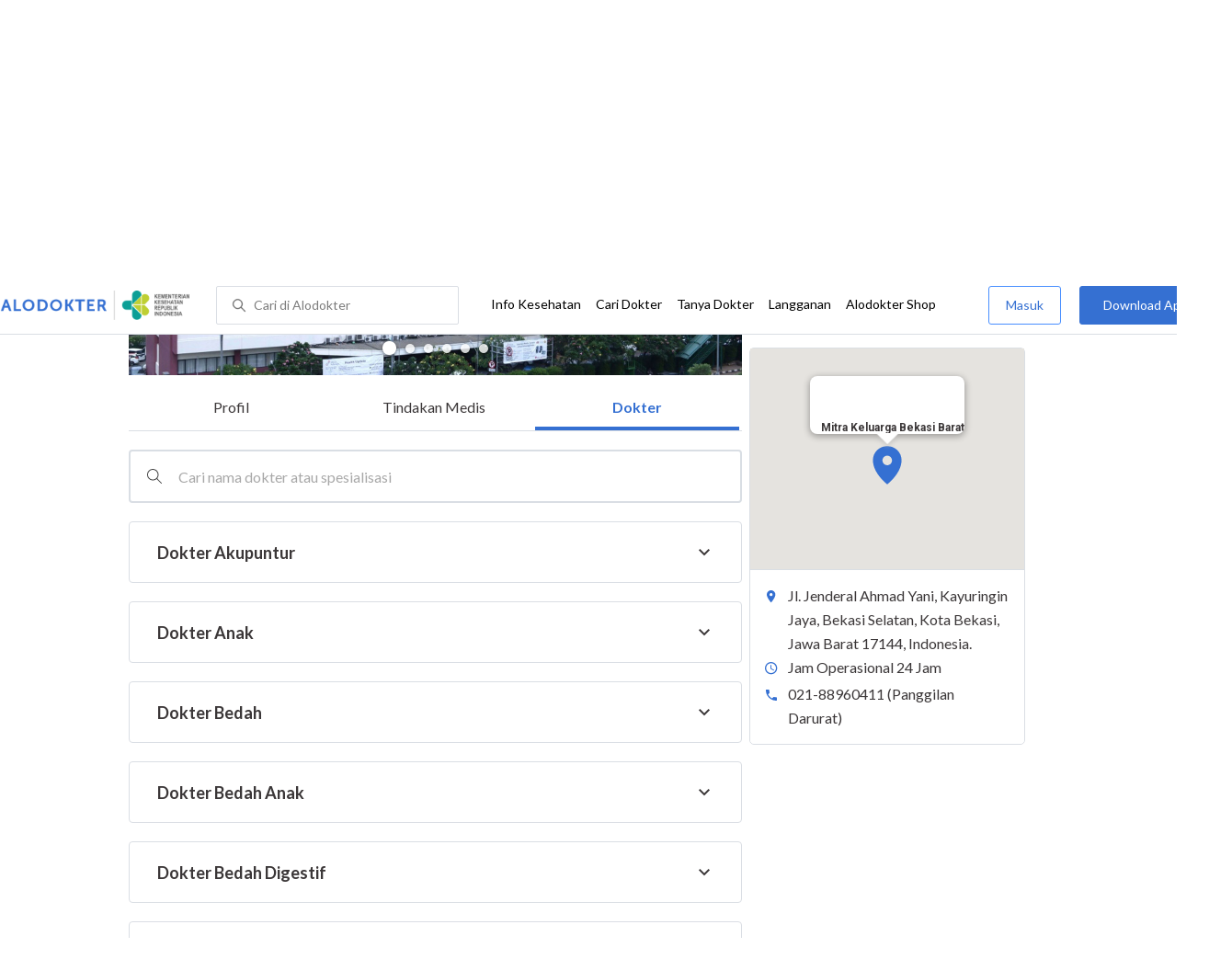

--- FILE ---
content_type: text/html
request_url: https://www.alodokter.com/cari-rumah-sakit/mitra-keluarga-bekasi
body_size: 83326
content:
<!DOCTYPE html>
<html lang="id">
<head>
    <script type="text/javascript">
    window.dataLayer = window.dataLayer || []
    const userId = ""
    window.dataLayer = window.dataLayer || []
    const pageType = "hospital"
    let contentPage = getContentPage(pageType)
    dataLayer.push({
        user_id: userId,
        content_group: contentPage
    });
    localStorage.setItem('content_group', contentPage);

    function getContentPage(){
        let contentPage
        switch (pageType) {
        case 'home':
            const actionPage = "detail"
            if(actionPage == 'index'){
                contentPage = "Homepage"
            } else {
                contentPage = "Page"
            }
            break;
        case 'tags':
            contentPage = "Tag Page"
            break;
        case 'komunitas/topics':
        case 'komunitas/discussions':
            contentPage = "Komunitas Page"
            break;
        case 'categories':
            //Hidup Sehat Page, Keluarga Page and Kesehatan Page for index page
            contentPage = ''
            break;
        case 'article':
            //Hidup Sehat Page, Keluarga Page and Kesehatan Page for article page
            contentPage = '' + " Page"
            break;
        case 'disease':
            contentPage = "Disease Page"
            break;
        case 'drugs':
            contentPage = "Drug Page"
            break;
        case 'komunitas/users':
            contentPage = "Profile Page"
            break;
        default:
            contentPage = "Page"
            break;
        }
        return contentPage
    }
</script>

<script defer type="text/javascript" src="https://static.criteo.net/js/ld/ld.js" defer></script>
<script defer>(function(w,d,s,l,i){w[l]=w[l]||[];w[l].push({'gtm.start':
new Date().getTime(),event:'gtm.js'});var f=d.getElementsByTagName(s)[0],
j=d.createElement(s),dl=l!='dataLayer'?'&l='+l:'';j.defer=true;j.src=   
'https://www.googletagmanager.com/gtm.js?id='+i+dl;f.parentNode.insertBefore(j,f);
})(window,document,'script','dataLayer','GTM-52W4MMF');</script>


    <title>Mitra Keluarga Bekasi Barat - Biaya, Tindakan Medis, Fasilitas, dan Dokter - Alodokter </title>
    <meta http-equiv="Pragma" content="public">
    <meta http-equiv="Cache-Control" content="public">
    
    <link rel="preconnect" href="https://fonts.googleapis.com">
    <link rel="preconnect" href="https://fonts.gstatic.com" crossorigin>
    <link href="https://fonts.googleapis.com/css2?family=Lato:wght@400;600;700&display=swap" rel="stylesheet">
    <!-- CSS -->
    <style>
    html, body {
        margin: 0 auto;
        font-family: "Lato", sans-serif;
        font-size: 16px;
        color: #3b3738;
        line-height: 1.44;
        font-weight: 400;
        -webkit-font-smoothing: antialiased;
        -moz-osx-font-smoothing: grayscale;
        text-rendering: optimizeLegibility;
        -moz-font-feature-settings: "liga" on;
      }

    input{
       font-family: "Lato", sans-serif !important;
    }

      ::placeholder {
        color: #dadee4;
        font-family: 'Lato' !important;
      }

      /* GLOBAL CSS */
      .container-fluid {
        width: 1340px;
        margin: 0 auto;
        padding: 0;
      }

      .container {
        margin: 0 auto;
        padding: 0;
        width: 1000px;
        display: flex;
        justify-content:space-between;

      }

      .content-inner-background {
        background-color: #fafafa;
      }


      .main-container {
        width: 667px;
        margin: 0;
        padding: 0;
        display: inline-block;
        padding-top: 63px;
      }

      .side-container {
        width: 300px;
        margin: 0;
        padding: 0;
        display: inline-block;
        padding-top: 63px;
      }

      .dfp-container {
        margin-bottom: 20px;
      }

      .post-index-title{color:#000;}

      /* TAG H */
      h1.search-result{
        font-size: 20px;
        font-weight: 600;
        font-style: normal;
        font-stretch: normal;
        line-height: 1.42;
        letter-spacing: normal;
        color: #000000;
        margin: 4px 0px 16px;
      }
      .h1 {
        font-size: 24px;
        font-weight: bold;
        color:#000;
      }

      .h2 {
        font-size: 21px;
        font-weight: bold;
        margin-bottom: 20px;
      }

      /* MAIN CONTAINER */
      .detail-rs, .contact-rs {
        margin-top: 45px;
      }

      .stickySide {
          top: 78px;
          width: 300px;
          background-color: #fff;
          position: webkit-sticky;
          position: sticky;
        }
        .stickyMain {
          top: 63px;
          width: 300px;
          background-color: #fff;
          position: webkit-sticky;
          position: sticky;
        }

      /* card-hospital-tindakan-medis */
      .h2 {
        font-size: 21px;
        font-weight: bold;
      }
      .button.link-button {
        text-decoration: none;
        text-align: center;
        display: block;
        border: 0;
        border-radius: 3px;
        color: #FFFFFF;
      }

      .button.link-button.reservation_active {
        width: 120px;
        line-height: 40px;
        letter-spacing: 1px;
        background-color: #ff427f;
      }

      .disabled {
        opacity: 0.5
      }

      /* HOSPITAL DOCTOR */

      .hospital-doctor-image {
        margin-right: 15px;
        display: inline-block;
        vertical-align: top;
      }

      .hospital-doctor-name {
        display: inline-block;
        vertical-align: top;
      }

      .hospital-doctor-name a {
        margin: 0;
        font-weight: bold;
        text-decoration: none;
        color: #3570D2;
      }

      .hospital-doctor-name ul {
        padding-left: 20px;
      }

      .link-button-container {
        display: inline-block;
        float: right;
      }

      /*.accordion-hospital-room {
        margin-bottom: 20px;
      }*/

      .accordion-hospital-doctor-container{
          margin-bottom: 40px;
      }

      .accordion-hospital-doctor-view {
        margin-bottom: 20px;
      }

      .active {
        background-position: 9px 24px;
        background-repeat: no-repeat;
        background-color: #FFFFFF;
        border-bottom: none;
        border-radius: 2px 2px 0 0;
      }

      .accordion-hospital-procedure {
        width: 600px;
        border: 1px solid #979797;
      }

      .accordion.schedule {
        border: 0;
        width: 100%;
        background-image: url("../images/down.png");
        background-position: 140px 22px;
        transition: 0.4s;
      }

      .accordion.schedule.active  {
      }

      .panel.schedule {
        border: 0;
        width: auto;
        margin-left: 35px;
      }

      .accordion.room {
        height: 55px;
      }

      .accordion.room {
        height: 80px;
      }

      .accordion p {
        margin: 0;
      }

      .ga-procedure {
        width:425px;
      }

      .accordion:hover {
        background-color: #FFFFFF;
      }

      .active .panel {
        height: 300px;
      }

      .panel {
        width: 665px;
        border: solid 1px #979797;
        border-radius: 0 0 2px 2px;
        border-top: none;
        background-color: #FFFFFF;
        overflow: hidden;
        transition: max-height 0.2s ease-out;
        max-height: 0;
      }

      .see-schedule {
        color: #3570d2;
        font-weight: bold;
      }

      .float-left.title {
        font-weight: bold;
      }

      .float-right.title {
        font-weight: bold;
      }

      .date-time {
        clear: both;
        border-bottom: 1px dashed #979797;
        margin: 35px 0;
      }

      .float-left {
        float: left;
      }

      .float-right {
        float: right;
      }

      /* accordion-hospital-domain */

      .button.link-button {
        font-family: "Lato", sans-serif;
        text-decoration: none;
        text-align: center;
        display: block;
        border: 0;
        border-radius: 3px;
        color: #FFFFFF;
      }

      .accordion-hospital-domain {
        margin-bottom: 20px;
      }

      .active {
        background-position: 9px 24px;
        background-repeat: no-repeat;
        background-color: #FFFFFF;
        border-bottom: none;
        border-radius: 2px 2px 0 0;
      }

      .accordion p {
        margin: 0;
      }

      .accordion:hover {
        background-color: #FFFFFF;
      }

      .active .panel {
        height: 300px;
      }

      .adunit {
          margin-bottom: 20px;
        }
        .h2-related{
          font-size: 24px;
          font-weight: 900;
          font-style: normal;
          font-stretch: normal;
          line-height: 1.42;
          letter-spacing: normal;
          color: #000000;
          margin-top: 20px;
          margin-bottom: 12px;
        }
        .h2-related-article{
          font-size: 24px;
          font-weight: bold;
          font-style: normal;
          font-stretch: normal;
          line-height: 1.32;
          letter-spacing: -0.3px;
          margin: 0;
          margin-bottom: 20px;
          color: #000;
        }
      /* accordion-hospital-domain-procedure */

      .button.link-button {
                text-decoration: none;
                text-align: center;
                display: block;
                border: 0;
                border-radius: 3px;
                color: #FFFFFF;
              }

              .accordion-hospital-domain {
                margin-bottom: 20px;
              }

              .accordion.domain-procedure {
                border: 0;
                width: 100%;
                margin-left: 30px;
              }

              .panel.domain-procedure {
                border: 0;
                width: 100%;
              }

              .domain-procedure-wrapper {
                margin: 0 15px 15px 60px;
              }

              .domain-procedure-cost {
                width: 265px;
                line-height: 35px;
                text-align: center;
                font-weight: bold;
                color: #3570d2;
                border-radius: 3px;
                border: solid 1px #dadee4;
              }

              .button.link-button.consultation_reservation {
                width: 665px;
                line-height: 50px;
                letter-spacing: 1px;
                background-color: #ff427f;
                text-transform: uppercase
              }

              .accordion {
                background-color: #FFFFFF;
                background-position: center left 10px;
                background-repeat: no-repeat;
                cursor: pointer;
                padding: 16px 0px;
                text-indent: 30px;
                text-align: left;
                outline: none;
                font-size: 15px;
                transition: 0.4s;
                border-radius: 2px;
                border-bottom: 0;
                width: 100%;
              }

              .active {
                background-position: center left 10px;
                background-repeat: no-repeat;
                background-color: #FFFFFF;
                border-bottom: none;
                border-radius: 2px 2px 0 0;
              }

              .accordion p {
                margin: 0;
              }

              .accordion-button {
                font-size: 20px;
                font-weight: bold;
                line-height: 1.05;
                color: #3b3738;
                font-family: "Lato";
              }

              .accordion:hover {
                background-color: #FFFFFF;
              }

              .active .panel {
                height: 300px;
              }
              .procedure-description-container{
                margin-top: 80px;
              }

              .post-content a {
                  color: #3570d2;
                }

              .popular-search a{
                text-decoration:none;
                color: #3570D2;
              }

                .button.link-button.reservation_active_list {
                  width: 160px;
                  line-height: 40px;
                  font-size: 14px;
                  font-weight: bold;
                  letter-spacing: 1px;
                  background-color: #ff427f;
                  text-transform: uppercase;
                  right: 0;
                  position: absolute;
                  margin-right: 20px;
                  margin-top: 5px;
              }

              @media only screen and (max-width:1340px) {
                .stickyMain {
                    position: unset;
                }
              }

              .grecaptcha-badge { visibility: hidden; }
</style>

    <!-- CSS -->
    <meta charset="UTF-8">
<meta name="viewport" content="width=device-width, initial-scale=1.0, user-scalable=yes, maximum-scale=5" >
<!-- Favicon -->
<link rel="shortcut icon" type="image/x-icon" href="/assets/favicon-73b49b1e9302b388560f5836153dcf6a1ec42c607c96fc65d5b29e773c85374a.ico" />
<link rel="icon" type="image/png" href="/assets/favicon-48x48-fe366add8379860e5ee5041f0b6b9745ff450a945001d5f04fd8a0d706837ea6.png" sizes="48x48" />
<link rel="apple-touch-icon" type="image/png" href="/assets/apple-touch-icon-fbe9a22f2fc74b52818c962ab91b40031f1e6dd2d614f376eb1efcc03c5bba0b.png" sizes="192x192" />

<meta name="apple-mobile-web-app-title" content="Alodokter">
<meta name="application-name" content="Alodokter">
<meta name="msapplication-TileColor" content="#ffffff">
<meta name="apple-mobile-web-app-status-bar-style" content="#3973cf">
<meta name="theme-color" content="#3973cf">

<meta name="alexaVerifyID" content="n_Kykr_OZlOYYRDisl_bHGZYccc">
<meta name="google-site-verification" content=j8xshrH7uBo3AEjk-HfjufpapvzwkNHw57NXFN3G07Y>
<meta name="msvalidate.01" content=C233DAA628883F2DD70CD54C789D0494>
<meta name="wellness_card" content="false">
<meta name="criteo_account" content="62444">
<meta name="description" content="Temukan informasi yang Anda butuhkan untuk Mitra Keluarga Bekasi Barat: biaya, tindakan medis, fasilitas, dokter, lokasi." />
<meta name="keywords" content="alodokter, kesehatan, medis, penyakit, komunitas kesehatan, dokter, konsultasi kesehatan, informasi kesehatan, komunitas, diskusi kesehatan" />
<meta name="facebook-domain-verification" content="v9k4b24zt24dxdo39v3ab3gnt5ns5b" />

<meta property="fb:app_id" content="331705120345014" />
<meta property="og:site_name" content="Alodokter" />
<meta property="og:type" content="website" />
<meta property="og:title" content="Mitra Keluarga Bekasi Barat - Biaya, Tindakan Medis, Fasilitas, dan Dokter - Alodokter " />
<meta property="og:url" content="https://www.alodokter.com/cari-rumah-sakit/mitra-keluarga-bekasi" />
<meta property="og:description" content="Temukan informasi yang Anda butuhkan untuk Mitra Keluarga Bekasi Barat: biaya, tindakan medis, fasilitas, dokter, lokasi." />

<meta property="og:locale" content="en_US" />
<meta property="og:image" itemprop="image" content="https://www.alodokter.com/wp-content/uploads/2014/07/dokter-indonesia-alodokter.jpg" />

<meta property="og:image:width" content="650" />
<meta property="og:image:height" content="433" />
<meta property="og:image:type" content="image/jpeg" />

<link rel='canonical' href='https://www.alodokter.com/cari-rumah-sakit/mitra-keluarga-bekasi' />
<meta name="referer" content="http://www.google.com" />
<meta name="platform" content="Desktop" />
<meta name="recaptcha-site-key" content="6Ldg7gQhAAAAAN8ebL4Gr-hTid51r0i9BpsdaEWE" />

            <script src="https://www.google.com/recaptcha/enterprise.js?render=6Ldg7gQhAAAAAN8ebL4Gr-hTid51r0i9BpsdaEWE"></script>
        

        <script type="application/ld+json">
{
  "@context": "https://schema.org",
  "@type": "Hospital",
  "@id": "https://www.alodokter.com/cari-rumah-sakit/mitra-keluarga-bekasi",
  "name": "Mitra Keluarga Bekasi Barat",
  "image": "https://res.cloudinary.com/dk0z4ums3/image/upload/w_667,h_431,c_fill,dpr_2.0/v1529377437/hospital_image/6_4_1.jpg.jpg",
  "address": {"@type":"PostalAddress","streetAddress":"Jl. Jenderal Ahmad Yani, Kayuringin Jaya, Bekasi Selatan, Kota Bekasi","addressLocality":"Bekasi","addressRegion":"Jawa Barat","postalCode":"17144","addressCountry":"ID"},
  "hasOfferCatalog": {
    "@type": "OfferCatalog",
    "name": "Tindakan Medis",
    "itemListElement": [
      {
        "@type": "Offer",
          "itemOffered": {
            "@type": "MedicalProcedure",
            "name": "Analisa Gas Darah",
            "description": "Alodokter menyediakan layanan Analisa Gas Darah di Mitra Keluarga Bekasi Barat dengan pemeriksaan langsung oleh perawat atau dokter profesional. Proses cepat, hasil akurat, tanpa antre di klinik, laboratorium atau rumah sakit. Bisa booking online dan dikombinasikan dengan layanan kesehatan lainnya dari Alodokter."
          },
        "priceSpecification": {
          "@type": "PriceSpecification",
          "price": "Rp355.000",
          "priceCurrency": "IDR"
        }
      },
      {
        "@type": "Offer",
          "itemOffered": {
            "@type": "MedicalProcedure",
            "name": "Apheresis",
            "description": "Alodokter menyediakan layanan Apheresis di Mitra Keluarga Bekasi Barat dengan pemeriksaan langsung oleh perawat atau dokter profesional. Proses cepat, hasil akurat, tanpa antre di klinik, laboratorium atau rumah sakit. Bisa booking online dan dikombinasikan dengan layanan kesehatan lainnya dari Alodokter."
          },
        "priceSpecification": {
          "@type": "PriceSpecification",
          "price": "Rp4.000.000",
          "priceCurrency": "IDR"
        }
      },
      {
        "@type": "Offer",
          "itemOffered": {
            "@type": "MedicalProcedure",
            "name": "Artroskopi",
            "description": "Alodokter menyediakan layanan Artroskopi di Mitra Keluarga Bekasi Barat dengan pemeriksaan langsung oleh perawat atau dokter profesional. Proses cepat, hasil akurat, tanpa antre di klinik, laboratorium atau rumah sakit. Bisa booking online dan dikombinasikan dengan layanan kesehatan lainnya dari Alodokter."
          },
        "priceSpecification": {
          "@type": "PriceSpecification",
          "price": "Rp12.000.000",
          "priceCurrency": "IDR"
        }
      },
      {
        "@type": "Offer",
          "itemOffered": {
            "@type": "MedicalProcedure",
            "name": "Biopsi dengan panduan USG",
            "description": "Alodokter menyediakan layanan Biopsi dengan panduan USG di Mitra Keluarga Bekasi Barat dengan pemeriksaan langsung oleh perawat atau dokter profesional. Proses cepat, hasil akurat, tanpa antre di klinik, laboratorium atau rumah sakit. Bisa booking online dan dikombinasikan dengan layanan kesehatan lainnya dari Alodokter."
          },
        "priceSpecification": {
          "@type": "PriceSpecification",
          "price": "Rp1.650.000",
          "priceCurrency": "IDR"
        }
      },
      {
        "@type": "Offer",
          "itemOffered": {
            "@type": "MedicalProcedure",
            "name": "Bone Densitometry",
            "description": "Alodokter menyediakan layanan Bone Densitometry di Mitra Keluarga Bekasi Barat dengan pemeriksaan langsung oleh perawat atau dokter profesional. Proses cepat, hasil akurat, tanpa antre di klinik, laboratorium atau rumah sakit. Bisa booking online dan dikombinasikan dengan layanan kesehatan lainnya dari Alodokter."
          },
        "priceSpecification": {
          "@type": "PriceSpecification",
          "price": "Rp820.000",
          "priceCurrency": "IDR"
        }
      },
      {
        "@type": "Offer",
          "itemOffered": {
            "@type": "MedicalProcedure",
            "name": "CT Scan",
            "description": "Alodokter menyediakan layanan CT Scan di Mitra Keluarga Bekasi Barat dengan pemeriksaan langsung oleh perawat atau dokter profesional. Proses cepat, hasil akurat, tanpa antre di klinik, laboratorium atau rumah sakit. Bisa booking online dan dikombinasikan dengan layanan kesehatan lainnya dari Alodokter."
          },
        "priceSpecification": {
          "@type": "PriceSpecification",
          "price": "Rp2.000.000",
          "priceCurrency": "IDR"
        }
      },
      {
        "@type": "Offer",
          "itemOffered": {
            "@type": "MedicalProcedure",
            "name": "CTG (Cardiotocography)",
            "description": "Alodokter menyediakan layanan CTG (Cardiotocography) di Mitra Keluarga Bekasi Barat dengan pemeriksaan langsung oleh perawat atau dokter profesional. Proses cepat, hasil akurat, tanpa antre di klinik, laboratorium atau rumah sakit. Bisa booking online dan dikombinasikan dengan layanan kesehatan lainnya dari Alodokter."
          },
        "priceSpecification": {
          "@type": "PriceSpecification",
          "price": "Rp360.000",
          "priceCurrency": "IDR"
        }
      },
      {
        "@type": "Offer",
          "itemOffered": {
            "@type": "MedicalProcedure",
            "name": "Cephalometry",
            "description": "Alodokter menyediakan layanan Cephalometry di Mitra Keluarga Bekasi Barat dengan pemeriksaan langsung oleh perawat atau dokter profesional. Proses cepat, hasil akurat, tanpa antre di klinik, laboratorium atau rumah sakit. Bisa booking online dan dikombinasikan dengan layanan kesehatan lainnya dari Alodokter."
          },
        "priceSpecification": {
          "@type": "PriceSpecification",
          "price": "Rp310.000",
          "priceCurrency": "IDR"
        }
      },
      {
        "@type": "Offer",
          "itemOffered": {
            "@type": "MedicalProcedure",
            "name": "Cuci Darah (Hemodialisis)",
            "description": "Alodokter menyediakan layanan Cuci Darah (Hemodialisis) di Mitra Keluarga Bekasi Barat dengan pemeriksaan langsung oleh perawat atau dokter profesional. Proses cepat, hasil akurat, tanpa antre di klinik, laboratorium atau rumah sakit. Bisa booking online dan dikombinasikan dengan layanan kesehatan lainnya dari Alodokter."
          },
        "priceSpecification": {
          "@type": "PriceSpecification",
          "price": "Rp1.450.000",
          "priceCurrency": "IDR"
        }
      },
      {
        "@type": "Offer",
          "itemOffered": {
            "@type": "MedicalProcedure",
            "name": "ESWL",
            "description": "Alodokter menyediakan layanan ESWL di Mitra Keluarga Bekasi Barat dengan pemeriksaan langsung oleh perawat atau dokter profesional. Proses cepat, hasil akurat, tanpa antre di klinik, laboratorium atau rumah sakit. Bisa booking online dan dikombinasikan dengan layanan kesehatan lainnya dari Alodokter."
          },
        "priceSpecification": {
          "@type": "PriceSpecification",
          "price": "Rp9.000.000",
          "priceCurrency": "IDR"
        }
      },
      {
        "@type": "Offer",
          "itemOffered": {
            "@type": "MedicalProcedure",
            "name": "Ekokardiografi",
            "description": "Alodokter menyediakan layanan Ekokardiografi di Mitra Keluarga Bekasi Barat dengan pemeriksaan langsung oleh perawat atau dokter profesional. Proses cepat, hasil akurat, tanpa antre di klinik, laboratorium atau rumah sakit. Bisa booking online dan dikombinasikan dengan layanan kesehatan lainnya dari Alodokter."
          },
        "priceSpecification": {
          "@type": "PriceSpecification",
          "price": "Rp1.190.000",
          "priceCurrency": "IDR"
        }
      },
      {
        "@type": "Offer",
          "itemOffered": {
            "@type": "MedicalProcedure",
            "name": "Elektroensefalografi (EEG)",
            "description": "Alodokter menyediakan layanan Elektroensefalografi (EEG) di Mitra Keluarga Bekasi Barat dengan pemeriksaan langsung oleh perawat atau dokter profesional. Proses cepat, hasil akurat, tanpa antre di klinik, laboratorium atau rumah sakit. Bisa booking online dan dikombinasikan dengan layanan kesehatan lainnya dari Alodokter."
          },
        "priceSpecification": {
          "@type": "PriceSpecification",
          "price": "Rp810.000",
          "priceCurrency": "IDR"
        }
      },
      {
        "@type": "Offer",
          "itemOffered": {
            "@type": "MedicalProcedure",
            "name": "Elektrokardiogram (EKG)",
            "description": "Alodokter menyediakan layanan Elektrokardiogram (EKG) di Mitra Keluarga Bekasi Barat dengan pemeriksaan langsung oleh perawat atau dokter profesional. Proses cepat, hasil akurat, tanpa antre di klinik, laboratorium atau rumah sakit. Bisa booking online dan dikombinasikan dengan layanan kesehatan lainnya dari Alodokter."
          },
        "priceSpecification": {
          "@type": "PriceSpecification",
          "price": "Rp305.000",
          "priceCurrency": "IDR"
        }
      },
      {
        "@type": "Offer",
          "itemOffered": {
            "@type": "MedicalProcedure",
            "name": "Fisioterapi",
            "description": "Alodokter menyediakan layanan Fisioterapi di Mitra Keluarga Bekasi Barat dengan pemeriksaan langsung oleh perawat atau dokter profesional. Proses cepat, hasil akurat, tanpa antre di klinik, laboratorium atau rumah sakit. Bisa booking online dan dikombinasikan dengan layanan kesehatan lainnya dari Alodokter."
          },
        "priceSpecification": {
          "@type": "PriceSpecification",
          "price": "Rp250.000",
          "priceCurrency": "IDR"
        }
      },
      {
        "@type": "Offer",
          "itemOffered": {
            "@type": "MedicalProcedure",
            "name": "Foto Panoramik Gigi",
            "description": "Alodokter menyediakan layanan Foto Panoramik Gigi di Mitra Keluarga Bekasi Barat dengan pemeriksaan langsung oleh perawat atau dokter profesional. Proses cepat, hasil akurat, tanpa antre di klinik, laboratorium atau rumah sakit. Bisa booking online dan dikombinasikan dengan layanan kesehatan lainnya dari Alodokter."
          },
        "priceSpecification": {
          "@type": "PriceSpecification",
          "price": "Rp320.000",
          "priceCurrency": "IDR"
        }
      },
      {
        "@type": "Offer",
          "itemOffered": {
            "@type": "MedicalProcedure",
            "name": "Histerosalpingografi (HSG)",
            "description": "Alodokter menyediakan layanan Histerosalpingografi (HSG) di Mitra Keluarga Bekasi Barat dengan pemeriksaan langsung oleh perawat atau dokter profesional. Proses cepat, hasil akurat, tanpa antre di klinik, laboratorium atau rumah sakit. Bisa booking online dan dikombinasikan dengan layanan kesehatan lainnya dari Alodokter."
          },
        "priceSpecification": {
          "@type": "PriceSpecification",
          "price": "Rp2.222.000",
          "priceCurrency": "IDR"
        }
      },
      {
        "@type": "Offer",
          "itemOffered": {
            "@type": "MedicalProcedure",
            "name": "Holter Monitoring",
            "description": "Alodokter menyediakan layanan Holter Monitoring di Mitra Keluarga Bekasi Barat dengan pemeriksaan langsung oleh perawat atau dokter profesional. Proses cepat, hasil akurat, tanpa antre di klinik, laboratorium atau rumah sakit. Bisa booking online dan dikombinasikan dengan layanan kesehatan lainnya dari Alodokter."
          },
        "priceSpecification": {
          "@type": "PriceSpecification",
          "price": "Rp2.630.000",
          "priceCurrency": "IDR"
        }
      },
      {
        "@type": "Offer",
          "itemOffered": {
            "@type": "MedicalProcedure",
            "name": "Irigasi Telinga",
            "description": "Alodokter menyediakan layanan Irigasi Telinga di Mitra Keluarga Bekasi Barat dengan pemeriksaan langsung oleh perawat atau dokter profesional. Proses cepat, hasil akurat, tanpa antre di klinik, laboratorium atau rumah sakit. Bisa booking online dan dikombinasikan dengan layanan kesehatan lainnya dari Alodokter."
          },
        "priceSpecification": {
          "@type": "PriceSpecification",
          "price": "Rp560.000",
          "priceCurrency": "IDR"
        }
      },
      {
        "@type": "Offer",
          "itemOffered": {
            "@type": "MedicalProcedure",
            "name": "Konsultasi Gizi dan Pola Makan",
            "description": "Alodokter menyediakan layanan Konsultasi Gizi dan Pola Makan di Mitra Keluarga Bekasi Barat dengan pemeriksaan langsung oleh perawat atau dokter profesional. Proses cepat, hasil akurat, tanpa antre di klinik, laboratorium atau rumah sakit. Bisa booking online dan dikombinasikan dengan layanan kesehatan lainnya dari Alodokter."
          },
        "priceSpecification": {
          "@type": "PriceSpecification",
          "price": "",
          "priceCurrency": "IDR"
        }
      },
      {
        "@type": "Offer",
          "itemOffered": {
            "@type": "MedicalProcedure",
            "name": "Kuret",
            "description": "Alodokter menyediakan layanan Kuret di Mitra Keluarga Bekasi Barat dengan pemeriksaan langsung oleh perawat atau dokter profesional. Proses cepat, hasil akurat, tanpa antre di klinik, laboratorium atau rumah sakit. Bisa booking online dan dikombinasikan dengan layanan kesehatan lainnya dari Alodokter."
          },
        "priceSpecification": {
          "@type": "PriceSpecification",
          "price": "Rp1.765.000",
          "priceCurrency": "IDR"
        }
      },
      {
        "@type": "Offer",
          "itemOffered": {
            "@type": "MedicalProcedure",
            "name": "Laparoskopi Kandungan",
            "description": "Alodokter menyediakan layanan Laparoskopi Kandungan di Mitra Keluarga Bekasi Barat dengan pemeriksaan langsung oleh perawat atau dokter profesional. Proses cepat, hasil akurat, tanpa antre di klinik, laboratorium atau rumah sakit. Bisa booking online dan dikombinasikan dengan layanan kesehatan lainnya dari Alodokter."
          },
        "priceSpecification": {
          "@type": "PriceSpecification",
          "price": "Rp23.600.000",
          "priceCurrency": "IDR"
        }
      },
      {
        "@type": "Offer",
          "itemOffered": {
            "@type": "MedicalProcedure",
            "name": "Mammografi",
            "description": "Alodokter menyediakan layanan Mammografi di Mitra Keluarga Bekasi Barat dengan pemeriksaan langsung oleh perawat atau dokter profesional. Proses cepat, hasil akurat, tanpa antre di klinik, laboratorium atau rumah sakit. Bisa booking online dan dikombinasikan dengan layanan kesehatan lainnya dari Alodokter."
          },
        "priceSpecification": {
          "@type": "PriceSpecification",
          "price": "Rp590.000",
          "priceCurrency": "IDR"
        }
      },
      {
        "@type": "Offer",
          "itemOffered": {
            "@type": "MedicalProcedure",
            "name": "Medical Check Up",
            "description": "Alodokter menyediakan layanan Medical Check Up di Mitra Keluarga Bekasi Barat dengan pemeriksaan langsung oleh perawat atau dokter profesional. Proses cepat, hasil akurat, tanpa antre di klinik, laboratorium atau rumah sakit. Bisa booking online dan dikombinasikan dengan layanan kesehatan lainnya dari Alodokter."
          },
        "priceSpecification": {
          "@type": "PriceSpecification",
          "price": "Rp1.607.000",
          "priceCurrency": "IDR"
        }
      },
      {
        "@type": "Offer",
          "itemOffered": {
            "@type": "MedicalProcedure",
            "name": "Melahirkan Normal",
            "description": "Alodokter menyediakan layanan Melahirkan Normal di Mitra Keluarga Bekasi Barat dengan pemeriksaan langsung oleh perawat atau dokter profesional. Proses cepat, hasil akurat, tanpa antre di klinik, laboratorium atau rumah sakit. Bisa booking online dan dikombinasikan dengan layanan kesehatan lainnya dari Alodokter."
          },
        "priceSpecification": {
          "@type": "PriceSpecification",
          "price": "Rp4.700.000",
          "priceCurrency": "IDR"
        }
      },
      {
        "@type": "Offer",
          "itemOffered": {
            "@type": "MedicalProcedure",
            "name": "Nebulizer",
            "description": "Alodokter menyediakan layanan Nebulizer di Mitra Keluarga Bekasi Barat dengan pemeriksaan langsung oleh perawat atau dokter profesional. Proses cepat, hasil akurat, tanpa antre di klinik, laboratorium atau rumah sakit. Bisa booking online dan dikombinasikan dengan layanan kesehatan lainnya dari Alodokter."
          },
        "priceSpecification": {
          "@type": "PriceSpecification",
          "price": "Rp210.000",
          "priceCurrency": "IDR"
        }
      },
      {
        "@type": "Offer",
          "itemOffered": {
            "@type": "MedicalProcedure",
            "name": "Operasi Caesar",
            "description": "Alodokter menyediakan layanan Operasi Caesar di Mitra Keluarga Bekasi Barat dengan pemeriksaan langsung oleh perawat atau dokter profesional. Proses cepat, hasil akurat, tanpa antre di klinik, laboratorium atau rumah sakit. Bisa booking online dan dikombinasikan dengan layanan kesehatan lainnya dari Alodokter."
          },
        "priceSpecification": {
          "@type": "PriceSpecification",
          "price": "Rp12.250.000",
          "priceCurrency": "IDR"
        }
      },
      {
        "@type": "Offer",
          "itemOffered": {
            "@type": "MedicalProcedure",
            "name": "PCR Swab Test COVID-19",
            "description": "Alodokter menyediakan layanan PCR Swab Test COVID-19 di Mitra Keluarga Bekasi Barat dengan pemeriksaan langsung oleh perawat atau dokter profesional. Proses cepat, hasil akurat, tanpa antre di klinik, laboratorium atau rumah sakit. Bisa booking online dan dikombinasikan dengan layanan kesehatan lainnya dari Alodokter."
          },
        "priceSpecification": {
          "@type": "PriceSpecification",
          "price": "Rp275.000",
          "priceCurrency": "IDR"
        }
      },
      {
        "@type": "Offer",
          "itemOffered": {
            "@type": "MedicalProcedure",
            "name": "PCR Swab Test COVID-19 (Hasil dalam 1 Hari)",
            "description": "Alodokter menyediakan layanan PCR Swab Test COVID-19 (Hasil dalam 1 Hari) di Mitra Keluarga Bekasi Barat dengan pemeriksaan langsung oleh perawat atau dokter profesional. Proses cepat, hasil akurat, tanpa antre di klinik, laboratorium atau rumah sakit. Bisa booking online dan dikombinasikan dengan layanan kesehatan lainnya dari Alodokter."
          },
        "priceSpecification": {
          "@type": "PriceSpecification",
          "price": "Rp275.000",
          "priceCurrency": "IDR"
        }
      },
      {
        "@type": "Offer",
          "itemOffered": {
            "@type": "MedicalProcedure",
            "name": "Pap Smear",
            "description": "Alodokter menyediakan layanan Pap Smear di Mitra Keluarga Bekasi Barat dengan pemeriksaan langsung oleh perawat atau dokter profesional. Proses cepat, hasil akurat, tanpa antre di klinik, laboratorium atau rumah sakit. Bisa booking online dan dikombinasikan dengan layanan kesehatan lainnya dari Alodokter."
          },
        "priceSpecification": {
          "@type": "PriceSpecification",
          "price": "Rp854.000",
          "priceCurrency": "IDR"
        }
      },
      {
        "@type": "Offer",
          "itemOffered": {
            "@type": "MedicalProcedure",
            "name": "Pemasangan dan Pelepasan IUD",
            "description": "Alodokter menyediakan layanan Pemasangan dan Pelepasan IUD di Mitra Keluarga Bekasi Barat dengan pemeriksaan langsung oleh perawat atau dokter profesional. Proses cepat, hasil akurat, tanpa antre di klinik, laboratorium atau rumah sakit. Bisa booking online dan dikombinasikan dengan layanan kesehatan lainnya dari Alodokter."
          },
        "priceSpecification": {
          "@type": "PriceSpecification",
          "price": "Rp1.150.000",
          "priceCurrency": "IDR"
        }
      },
      {
        "@type": "Offer",
          "itemOffered": {
            "@type": "MedicalProcedure",
            "name": "Pemeriksaan Feses",
            "description": "Alodokter menyediakan layanan Pemeriksaan Feses di Mitra Keluarga Bekasi Barat dengan pemeriksaan langsung oleh perawat atau dokter profesional. Proses cepat, hasil akurat, tanpa antre di klinik, laboratorium atau rumah sakit. Bisa booking online dan dikombinasikan dengan layanan kesehatan lainnya dari Alodokter."
          },
        "priceSpecification": {
          "@type": "PriceSpecification",
          "price": "Rp113.000",
          "priceCurrency": "IDR"
        }
      },
      {
        "@type": "Offer",
          "itemOffered": {
            "@type": "MedicalProcedure",
            "name": "Pemeriksaan Kesuburan",
            "description": "Alodokter menyediakan layanan Pemeriksaan Kesuburan di Mitra Keluarga Bekasi Barat dengan pemeriksaan langsung oleh perawat atau dokter profesional. Proses cepat, hasil akurat, tanpa antre di klinik, laboratorium atau rumah sakit. Bisa booking online dan dikombinasikan dengan layanan kesehatan lainnya dari Alodokter."
          },
        "priceSpecification": {
          "@type": "PriceSpecification",
          "price": "Rp2.104.000",
          "priceCurrency": "IDR"
        }
      },
      {
        "@type": "Offer",
          "itemOffered": {
            "@type": "MedicalProcedure",
            "name": "Pemeriksaan Radiologi",
            "description": "Alodokter menyediakan layanan Pemeriksaan Radiologi di Mitra Keluarga Bekasi Barat dengan pemeriksaan langsung oleh perawat atau dokter profesional. Proses cepat, hasil akurat, tanpa antre di klinik, laboratorium atau rumah sakit. Bisa booking online dan dikombinasikan dengan layanan kesehatan lainnya dari Alodokter."
          },
        "priceSpecification": {
          "@type": "PriceSpecification",
          "price": "Rp300.000",
          "priceCurrency": "IDR"
        }
      },
      {
        "@type": "Offer",
          "itemOffered": {
            "@type": "MedicalProcedure",
            "name": "Pemeriksaan Risiko Stroke",
            "description": "Alodokter menyediakan layanan Pemeriksaan Risiko Stroke di Mitra Keluarga Bekasi Barat dengan pemeriksaan langsung oleh perawat atau dokter profesional. Proses cepat, hasil akurat, tanpa antre di klinik, laboratorium atau rumah sakit. Bisa booking online dan dikombinasikan dengan layanan kesehatan lainnya dari Alodokter."
          },
        "priceSpecification": {
          "@type": "PriceSpecification",
          "price": "Rp2.014.000",
          "priceCurrency": "IDR"
        }
      },
      {
        "@type": "Offer",
          "itemOffered": {
            "@type": "MedicalProcedure",
            "name": "Pemeriksaan Sperma",
            "description": "Alodokter menyediakan layanan Pemeriksaan Sperma di Mitra Keluarga Bekasi Barat dengan pemeriksaan langsung oleh perawat atau dokter profesional. Proses cepat, hasil akurat, tanpa antre di klinik, laboratorium atau rumah sakit. Bisa booking online dan dikombinasikan dengan layanan kesehatan lainnya dari Alodokter."
          },
        "priceSpecification": {
          "@type": "PriceSpecification",
          "price": "Rp1.016.000",
          "priceCurrency": "IDR"
        }
      },
      {
        "@type": "Offer",
          "itemOffered": {
            "@type": "MedicalProcedure",
            "name": "Pemeriksaan TORCH",
            "description": "Alodokter menyediakan layanan Pemeriksaan TORCH di Mitra Keluarga Bekasi Barat dengan pemeriksaan langsung oleh perawat atau dokter profesional. Proses cepat, hasil akurat, tanpa antre di klinik, laboratorium atau rumah sakit. Bisa booking online dan dikombinasikan dengan layanan kesehatan lainnya dari Alodokter."
          },
        "priceSpecification": {
          "@type": "PriceSpecification",
          "price": "Rp3.410.000",
          "priceCurrency": "IDR"
        }
      },
      {
        "@type": "Offer",
          "itemOffered": {
            "@type": "MedicalProcedure",
            "name": "Penanganan Obesitas - Dokter Endokrin",
            "description": "Alodokter menyediakan layanan Penanganan Obesitas - Dokter Endokrin di Mitra Keluarga Bekasi Barat dengan pemeriksaan langsung oleh perawat atau dokter profesional. Proses cepat, hasil akurat, tanpa antre di klinik, laboratorium atau rumah sakit. Bisa booking online dan dikombinasikan dengan layanan kesehatan lainnya dari Alodokter."
          },
        "priceSpecification": {
          "@type": "PriceSpecification",
          "price": "",
          "priceCurrency": "IDR"
        }
      },
      {
        "@type": "Offer",
          "itemOffered": {
            "@type": "MedicalProcedure",
            "name": "Penanganan Obesitas - Dokter Gizi",
            "description": "Alodokter menyediakan layanan Penanganan Obesitas - Dokter Gizi di Mitra Keluarga Bekasi Barat dengan pemeriksaan langsung oleh perawat atau dokter profesional. Proses cepat, hasil akurat, tanpa antre di klinik, laboratorium atau rumah sakit. Bisa booking online dan dikombinasikan dengan layanan kesehatan lainnya dari Alodokter."
          },
        "priceSpecification": {
          "@type": "PriceSpecification",
          "price": "",
          "priceCurrency": "IDR"
        }
      },
      {
        "@type": "Offer",
          "itemOffered": {
            "@type": "MedicalProcedure",
            "name": "Penanganan Obesitas - Dokter Jantung",
            "description": "Alodokter menyediakan layanan Penanganan Obesitas - Dokter Jantung di Mitra Keluarga Bekasi Barat dengan pemeriksaan langsung oleh perawat atau dokter profesional. Proses cepat, hasil akurat, tanpa antre di klinik, laboratorium atau rumah sakit. Bisa booking online dan dikombinasikan dengan layanan kesehatan lainnya dari Alodokter."
          },
        "priceSpecification": {
          "@type": "PriceSpecification",
          "price": "",
          "priceCurrency": "IDR"
        }
      },
      {
        "@type": "Offer",
          "itemOffered": {
            "@type": "MedicalProcedure",
            "name": "Penanganan Obesitas - Dokter Penyakit Dalam",
            "description": "Alodokter menyediakan layanan Penanganan Obesitas - Dokter Penyakit Dalam di Mitra Keluarga Bekasi Barat dengan pemeriksaan langsung oleh perawat atau dokter profesional. Proses cepat, hasil akurat, tanpa antre di klinik, laboratorium atau rumah sakit. Bisa booking online dan dikombinasikan dengan layanan kesehatan lainnya dari Alodokter."
          },
        "priceSpecification": {
          "@type": "PriceSpecification",
          "price": "",
          "priceCurrency": "IDR"
        }
      },
      {
        "@type": "Offer",
          "itemOffered": {
            "@type": "MedicalProcedure",
            "name": "Pengobatan Kalazion",
            "description": "Alodokter menyediakan layanan Pengobatan Kalazion di Mitra Keluarga Bekasi Barat dengan pemeriksaan langsung oleh perawat atau dokter profesional. Proses cepat, hasil akurat, tanpa antre di klinik, laboratorium atau rumah sakit. Bisa booking online dan dikombinasikan dengan layanan kesehatan lainnya dari Alodokter."
          },
        "priceSpecification": {
          "@type": "PriceSpecification",
          "price": "Rp981.000",
          "priceCurrency": "IDR"
        }
      },
      {
        "@type": "Offer",
          "itemOffered": {
            "@type": "MedicalProcedure",
            "name": "Profil Lipid",
            "description": "Alodokter menyediakan layanan Profil Lipid di Mitra Keluarga Bekasi Barat dengan pemeriksaan langsung oleh perawat atau dokter profesional. Proses cepat, hasil akurat, tanpa antre di klinik, laboratorium atau rumah sakit. Bisa booking online dan dikombinasikan dengan layanan kesehatan lainnya dari Alodokter."
          },
        "priceSpecification": {
          "@type": "PriceSpecification",
          "price": "Rp65.000",
          "priceCurrency": "IDR"
        }
      },
      {
        "@type": "Offer",
          "itemOffered": {
            "@type": "MedicalProcedure",
            "name": "RPG (Retrograde Pyelografi)",
            "description": "Alodokter menyediakan layanan RPG (Retrograde Pyelografi) di Mitra Keluarga Bekasi Barat dengan pemeriksaan langsung oleh perawat atau dokter profesional. Proses cepat, hasil akurat, tanpa antre di klinik, laboratorium atau rumah sakit. Bisa booking online dan dikombinasikan dengan layanan kesehatan lainnya dari Alodokter."
          },
        "priceSpecification": {
          "@type": "PriceSpecification",
          "price": "Rp1.740.000",
          "priceCurrency": "IDR"
        }
      },
      {
        "@type": "Offer",
          "itemOffered": {
            "@type": "MedicalProcedure",
            "name": "Rontgen Ankle dan Pedis",
            "description": "Alodokter menyediakan layanan Rontgen Ankle dan Pedis di Mitra Keluarga Bekasi Barat dengan pemeriksaan langsung oleh perawat atau dokter profesional. Proses cepat, hasil akurat, tanpa antre di klinik, laboratorium atau rumah sakit. Bisa booking online dan dikombinasikan dengan layanan kesehatan lainnya dari Alodokter."
          },
        "priceSpecification": {
          "@type": "PriceSpecification",
          "price": "Rp545.000",
          "priceCurrency": "IDR"
        }
      },
      {
        "@type": "Offer",
          "itemOffered": {
            "@type": "MedicalProcedure",
            "name": "Rontgen Bahu",
            "description": "Alodokter menyediakan layanan Rontgen Bahu di Mitra Keluarga Bekasi Barat dengan pemeriksaan langsung oleh perawat atau dokter profesional. Proses cepat, hasil akurat, tanpa antre di klinik, laboratorium atau rumah sakit. Bisa booking online dan dikombinasikan dengan layanan kesehatan lainnya dari Alodokter."
          },
        "priceSpecification": {
          "@type": "PriceSpecification",
          "price": "Rp545.000",
          "priceCurrency": "IDR"
        }
      },
      {
        "@type": "Offer",
          "itemOffered": {
            "@type": "MedicalProcedure",
            "name": "Rontgen Cervical",
            "description": "Alodokter menyediakan layanan Rontgen Cervical di Mitra Keluarga Bekasi Barat dengan pemeriksaan langsung oleh perawat atau dokter profesional. Proses cepat, hasil akurat, tanpa antre di klinik, laboratorium atau rumah sakit. Bisa booking online dan dikombinasikan dengan layanan kesehatan lainnya dari Alodokter."
          },
        "priceSpecification": {
          "@type": "PriceSpecification",
          "price": "Rp685.000",
          "priceCurrency": "IDR"
        }
      },
      {
        "@type": "Offer",
          "itemOffered": {
            "@type": "MedicalProcedure",
            "name": "Rontgen Dada",
            "description": "Alodokter menyediakan layanan Rontgen Dada di Mitra Keluarga Bekasi Barat dengan pemeriksaan langsung oleh perawat atau dokter profesional. Proses cepat, hasil akurat, tanpa antre di klinik, laboratorium atau rumah sakit. Bisa booking online dan dikombinasikan dengan layanan kesehatan lainnya dari Alodokter."
          },
        "priceSpecification": {
          "@type": "PriceSpecification",
          "price": "Rp475.000",
          "priceCurrency": "IDR"
        }
      },
      {
        "@type": "Offer",
          "itemOffered": {
            "@type": "MedicalProcedure",
            "name": "Rontgen Elbow",
            "description": "Alodokter menyediakan layanan Rontgen Elbow di Mitra Keluarga Bekasi Barat dengan pemeriksaan langsung oleh perawat atau dokter profesional. Proses cepat, hasil akurat, tanpa antre di klinik, laboratorium atau rumah sakit. Bisa booking online dan dikombinasikan dengan layanan kesehatan lainnya dari Alodokter."
          },
        "priceSpecification": {
          "@type": "PriceSpecification",
          "price": "Rp545.000",
          "priceCurrency": "IDR"
        }
      },
      {
        "@type": "Offer",
          "itemOffered": {
            "@type": "MedicalProcedure",
            "name": "Rontgen Femur",
            "description": "Alodokter menyediakan layanan Rontgen Femur di Mitra Keluarga Bekasi Barat dengan pemeriksaan langsung oleh perawat atau dokter profesional. Proses cepat, hasil akurat, tanpa antre di klinik, laboratorium atau rumah sakit. Bisa booking online dan dikombinasikan dengan layanan kesehatan lainnya dari Alodokter."
          },
        "priceSpecification": {
          "@type": "PriceSpecification",
          "price": "Rp545.000",
          "priceCurrency": "IDR"
        }
      },
      {
        "@type": "Offer",
          "itemOffered": {
            "@type": "MedicalProcedure",
            "name": "Rontgen Gigi",
            "description": "Alodokter menyediakan layanan Rontgen Gigi di Mitra Keluarga Bekasi Barat dengan pemeriksaan langsung oleh perawat atau dokter profesional. Proses cepat, hasil akurat, tanpa antre di klinik, laboratorium atau rumah sakit. Bisa booking online dan dikombinasikan dengan layanan kesehatan lainnya dari Alodokter."
          },
        "priceSpecification": {
          "@type": "PriceSpecification",
          "price": "Rp180.000",
          "priceCurrency": "IDR"
        }
      },
      {
        "@type": "Offer",
          "itemOffered": {
            "@type": "MedicalProcedure",
            "name": "Rontgen Lumbar",
            "description": "Alodokter menyediakan layanan Rontgen Lumbar di Mitra Keluarga Bekasi Barat dengan pemeriksaan langsung oleh perawat atau dokter profesional. Proses cepat, hasil akurat, tanpa antre di klinik, laboratorium atau rumah sakit. Bisa booking online dan dikombinasikan dengan layanan kesehatan lainnya dari Alodokter."
          },
        "priceSpecification": {
          "@type": "PriceSpecification",
          "price": "Rp685.000",
          "priceCurrency": "IDR"
        }
      },
      {
        "@type": "Offer",
          "itemOffered": {
            "@type": "MedicalProcedure",
            "name": "Rontgen Nasal",
            "description": "Alodokter menyediakan layanan Rontgen Nasal di Mitra Keluarga Bekasi Barat dengan pemeriksaan langsung oleh perawat atau dokter profesional. Proses cepat, hasil akurat, tanpa antre di klinik, laboratorium atau rumah sakit. Bisa booking online dan dikombinasikan dengan layanan kesehatan lainnya dari Alodokter."
          },
        "priceSpecification": {
          "@type": "PriceSpecification",
          "price": "Rp575.000",
          "priceCurrency": "IDR"
        }
      },
      {
        "@type": "Offer",
          "itemOffered": {
            "@type": "MedicalProcedure",
            "name": "Rontgen Pelvis",
            "description": "Alodokter menyediakan layanan Rontgen Pelvis di Mitra Keluarga Bekasi Barat dengan pemeriksaan langsung oleh perawat atau dokter profesional. Proses cepat, hasil akurat, tanpa antre di klinik, laboratorium atau rumah sakit. Bisa booking online dan dikombinasikan dengan layanan kesehatan lainnya dari Alodokter."
          },
        "priceSpecification": {
          "@type": "PriceSpecification",
          "price": "Rp685.000",
          "priceCurrency": "IDR"
        }
      },
      {
        "@type": "Offer",
          "itemOffered": {
            "@type": "MedicalProcedure",
            "name": "Rontgen Scaphoid",
            "description": "Alodokter menyediakan layanan Rontgen Scaphoid di Mitra Keluarga Bekasi Barat dengan pemeriksaan langsung oleh perawat atau dokter profesional. Proses cepat, hasil akurat, tanpa antre di klinik, laboratorium atau rumah sakit. Bisa booking online dan dikombinasikan dengan layanan kesehatan lainnya dari Alodokter."
          },
        "priceSpecification": {
          "@type": "PriceSpecification",
          "price": "Rp545.000",
          "priceCurrency": "IDR"
        }
      },
      {
        "@type": "Offer",
          "itemOffered": {
            "@type": "MedicalProcedure",
            "name": "Rontgen Tibia",
            "description": "Alodokter menyediakan layanan Rontgen Tibia di Mitra Keluarga Bekasi Barat dengan pemeriksaan langsung oleh perawat atau dokter profesional. Proses cepat, hasil akurat, tanpa antre di klinik, laboratorium atau rumah sakit. Bisa booking online dan dikombinasikan dengan layanan kesehatan lainnya dari Alodokter."
          },
        "priceSpecification": {
          "@type": "PriceSpecification",
          "price": "Rp545.000",
          "priceCurrency": "IDR"
        }
      },
      {
        "@type": "Offer",
          "itemOffered": {
            "@type": "MedicalProcedure",
            "name": "Rontgen Torakal",
            "description": "Alodokter menyediakan layanan Rontgen Torakal di Mitra Keluarga Bekasi Barat dengan pemeriksaan langsung oleh perawat atau dokter profesional. Proses cepat, hasil akurat, tanpa antre di klinik, laboratorium atau rumah sakit. Bisa booking online dan dikombinasikan dengan layanan kesehatan lainnya dari Alodokter."
          },
        "priceSpecification": {
          "@type": "PriceSpecification",
          "price": "Rp685.000",
          "priceCurrency": "IDR"
        }
      },
      {
        "@type": "Offer",
          "itemOffered": {
            "@type": "MedicalProcedure",
            "name": "Rontgen Ulna",
            "description": "Alodokter menyediakan layanan Rontgen Ulna di Mitra Keluarga Bekasi Barat dengan pemeriksaan langsung oleh perawat atau dokter profesional. Proses cepat, hasil akurat, tanpa antre di klinik, laboratorium atau rumah sakit. Bisa booking online dan dikombinasikan dengan layanan kesehatan lainnya dari Alodokter."
          },
        "priceSpecification": {
          "@type": "PriceSpecification",
          "price": "Rp545.000",
          "priceCurrency": "IDR"
        }
      },
      {
        "@type": "Offer",
          "itemOffered": {
            "@type": "MedicalProcedure",
            "name": "Rontgen Wrist dan Manus",
            "description": "Alodokter menyediakan layanan Rontgen Wrist dan Manus di Mitra Keluarga Bekasi Barat dengan pemeriksaan langsung oleh perawat atau dokter profesional. Proses cepat, hasil akurat, tanpa antre di klinik, laboratorium atau rumah sakit. Bisa booking online dan dikombinasikan dengan layanan kesehatan lainnya dari Alodokter."
          },
        "priceSpecification": {
          "@type": "PriceSpecification",
          "price": "Rp545.000",
          "priceCurrency": "IDR"
        }
      },
      {
        "@type": "Offer",
          "itemOffered": {
            "@type": "MedicalProcedure",
            "name": "Senam Jantung",
            "description": "Alodokter menyediakan layanan Senam Jantung di Mitra Keluarga Bekasi Barat dengan pemeriksaan langsung oleh perawat atau dokter profesional. Proses cepat, hasil akurat, tanpa antre di klinik, laboratorium atau rumah sakit. Bisa booking online dan dikombinasikan dengan layanan kesehatan lainnya dari Alodokter."
          },
        "priceSpecification": {
          "@type": "PriceSpecification",
          "price": "",
          "priceCurrency": "IDR"
        }
      },
      {
        "@type": "Offer",
          "itemOffered": {
            "@type": "MedicalProcedure",
            "name": "Skrining Hepatitis",
            "description": "Alodokter menyediakan layanan Skrining Hepatitis di Mitra Keluarga Bekasi Barat dengan pemeriksaan langsung oleh perawat atau dokter profesional. Proses cepat, hasil akurat, tanpa antre di klinik, laboratorium atau rumah sakit. Bisa booking online dan dikombinasikan dengan layanan kesehatan lainnya dari Alodokter."
          },
        "priceSpecification": {
          "@type": "PriceSpecification",
          "price": "Rp206.000",
          "priceCurrency": "IDR"
        }
      },
      {
        "@type": "Offer",
          "itemOffered": {
            "@type": "MedicalProcedure",
            "name": "Skrining Sifilis",
            "description": "Alodokter menyediakan layanan Skrining Sifilis di Mitra Keluarga Bekasi Barat dengan pemeriksaan langsung oleh perawat atau dokter profesional. Proses cepat, hasil akurat, tanpa antre di klinik, laboratorium atau rumah sakit. Bisa booking online dan dikombinasikan dengan layanan kesehatan lainnya dari Alodokter."
          },
        "priceSpecification": {
          "@type": "PriceSpecification",
          "price": "Rp144.000",
          "priceCurrency": "IDR"
        }
      },
      {
        "@type": "Offer",
          "itemOffered": {
            "@type": "MedicalProcedure",
            "name": "Skrining TBC",
            "description": "Alodokter menyediakan layanan Skrining TBC di Mitra Keluarga Bekasi Barat dengan pemeriksaan langsung oleh perawat atau dokter profesional. Proses cepat, hasil akurat, tanpa antre di klinik, laboratorium atau rumah sakit. Bisa booking online dan dikombinasikan dengan layanan kesehatan lainnya dari Alodokter."
          },
        "priceSpecification": {
          "@type": "PriceSpecification",
          "price": "Rp220.000",
          "priceCurrency": "IDR"
        }
      },
      {
        "@type": "Offer",
          "itemOffered": {
            "@type": "MedicalProcedure",
            "name": "Stress Test",
            "description": "Alodokter menyediakan layanan Stress Test di Mitra Keluarga Bekasi Barat dengan pemeriksaan langsung oleh perawat atau dokter profesional. Proses cepat, hasil akurat, tanpa antre di klinik, laboratorium atau rumah sakit. Bisa booking online dan dikombinasikan dengan layanan kesehatan lainnya dari Alodokter."
          },
        "priceSpecification": {
          "@type": "PriceSpecification",
          "price": "Rp1.010.000",
          "priceCurrency": "IDR"
        }
      },
      {
        "@type": "Offer",
          "itemOffered": {
            "@type": "MedicalProcedure",
            "name": "Sunat",
            "description": "Alodokter menyediakan layanan Sunat di Mitra Keluarga Bekasi Barat dengan pemeriksaan langsung oleh perawat atau dokter profesional. Proses cepat, hasil akurat, tanpa antre di klinik, laboratorium atau rumah sakit. Bisa booking online dan dikombinasikan dengan layanan kesehatan lainnya dari Alodokter."
          },
        "priceSpecification": {
          "@type": "PriceSpecification",
          "price": "Rp2.600.000",
          "priceCurrency": "IDR"
        }
      },
      {
        "@type": "Offer",
          "itemOffered": {
            "@type": "MedicalProcedure",
            "name": "Terapi Laser Untuk Obesitas",
            "description": "Alodokter menyediakan layanan Terapi Laser Untuk Obesitas di Mitra Keluarga Bekasi Barat dengan pemeriksaan langsung oleh perawat atau dokter profesional. Proses cepat, hasil akurat, tanpa antre di klinik, laboratorium atau rumah sakit. Bisa booking online dan dikombinasikan dengan layanan kesehatan lainnya dari Alodokter."
          },
        "priceSpecification": {
          "@type": "PriceSpecification",
          "price": "",
          "priceCurrency": "IDR"
        }
      },
      {
        "@type": "Offer",
          "itemOffered": {
            "@type": "MedicalProcedure",
            "name": "Tes Kehamilan",
            "description": "Alodokter menyediakan layanan Tes Kehamilan di Mitra Keluarga Bekasi Barat dengan pemeriksaan langsung oleh perawat atau dokter profesional. Proses cepat, hasil akurat, tanpa antre di klinik, laboratorium atau rumah sakit. Bisa booking online dan dikombinasikan dengan layanan kesehatan lainnya dari Alodokter."
          },
        "priceSpecification": {
          "@type": "PriceSpecification",
          "price": "Rp117.000",
          "priceCurrency": "IDR"
        }
      },
      {
        "@type": "Offer",
          "itemOffered": {
            "@type": "MedicalProcedure",
            "name": "Tes Pendengaran",
            "description": "Alodokter menyediakan layanan Tes Pendengaran di Mitra Keluarga Bekasi Barat dengan pemeriksaan langsung oleh perawat atau dokter profesional. Proses cepat, hasil akurat, tanpa antre di klinik, laboratorium atau rumah sakit. Bisa booking online dan dikombinasikan dengan layanan kesehatan lainnya dari Alodokter."
          },
        "priceSpecification": {
          "@type": "PriceSpecification",
          "price": "Rp205.000",
          "priceCurrency": "IDR"
        }
      },
      {
        "@type": "Offer",
          "itemOffered": {
            "@type": "MedicalProcedure",
            "name": "Tes Prenatal",
            "description": "Alodokter menyediakan layanan Tes Prenatal di Mitra Keluarga Bekasi Barat dengan pemeriksaan langsung oleh perawat atau dokter profesional. Proses cepat, hasil akurat, tanpa antre di klinik, laboratorium atau rumah sakit. Bisa booking online dan dikombinasikan dengan layanan kesehatan lainnya dari Alodokter."
          },
        "priceSpecification": {
          "@type": "PriceSpecification",
          "price": "Rp1.163.000",
          "priceCurrency": "IDR"
        }
      },
      {
        "@type": "Offer",
          "itemOffered": {
            "@type": "MedicalProcedure",
            "name": "Tes Widal",
            "description": "Alodokter menyediakan layanan Tes Widal di Mitra Keluarga Bekasi Barat dengan pemeriksaan langsung oleh perawat atau dokter profesional. Proses cepat, hasil akurat, tanpa antre di klinik, laboratorium atau rumah sakit. Bisa booking online dan dikombinasikan dengan layanan kesehatan lainnya dari Alodokter."
          },
        "priceSpecification": {
          "@type": "PriceSpecification",
          "price": "Rp164.000",
          "priceCurrency": "IDR"
        }
      },
      {
        "@type": "Offer",
          "itemOffered": {
            "@type": "MedicalProcedure",
            "name": "Tonometri",
            "description": "Alodokter menyediakan layanan Tonometri di Mitra Keluarga Bekasi Barat dengan pemeriksaan langsung oleh perawat atau dokter profesional. Proses cepat, hasil akurat, tanpa antre di klinik, laboratorium atau rumah sakit. Bisa booking online dan dikombinasikan dengan layanan kesehatan lainnya dari Alodokter."
          },
        "priceSpecification": {
          "@type": "PriceSpecification",
          "price": "Rp90.000",
          "priceCurrency": "IDR"
        }
      },
      {
        "@type": "Offer",
          "itemOffered": {
            "@type": "MedicalProcedure",
            "name": "Tumor Marker",
            "description": "Alodokter menyediakan layanan Tumor Marker di Mitra Keluarga Bekasi Barat dengan pemeriksaan langsung oleh perawat atau dokter profesional. Proses cepat, hasil akurat, tanpa antre di klinik, laboratorium atau rumah sakit. Bisa booking online dan dikombinasikan dengan layanan kesehatan lainnya dari Alodokter."
          },
        "priceSpecification": {
          "@type": "PriceSpecification",
          "price": "Rp376.000",
          "priceCurrency": "IDR"
        }
      },
      {
        "@type": "Offer",
          "itemOffered": {
            "@type": "MedicalProcedure",
            "name": "USG Dada",
            "description": "Alodokter menyediakan layanan USG Dada di Mitra Keluarga Bekasi Barat dengan pemeriksaan langsung oleh perawat atau dokter profesional. Proses cepat, hasil akurat, tanpa antre di klinik, laboratorium atau rumah sakit. Bisa booking online dan dikombinasikan dengan layanan kesehatan lainnya dari Alodokter."
          },
        "priceSpecification": {
          "@type": "PriceSpecification",
          "price": "Rp1.050.000",
          "priceCurrency": "IDR"
        }
      },
      {
        "@type": "Offer",
          "itemOffered": {
            "@type": "MedicalProcedure",
            "name": "USG Ginjal",
            "description": "Alodokter menyediakan layanan USG Ginjal di Mitra Keluarga Bekasi Barat dengan pemeriksaan langsung oleh perawat atau dokter profesional. Proses cepat, hasil akurat, tanpa antre di klinik, laboratorium atau rumah sakit. Bisa booking online dan dikombinasikan dengan layanan kesehatan lainnya dari Alodokter."
          },
        "priceSpecification": {
          "@type": "PriceSpecification",
          "price": "Rp710.000",
          "priceCurrency": "IDR"
        }
      },
      {
        "@type": "Offer",
          "itemOffered": {
            "@type": "MedicalProcedure",
            "name": "USG Kehamilan 2D",
            "description": "Alodokter menyediakan layanan USG Kehamilan 2D di Mitra Keluarga Bekasi Barat dengan pemeriksaan langsung oleh perawat atau dokter profesional. Proses cepat, hasil akurat, tanpa antre di klinik, laboratorium atau rumah sakit. Bisa booking online dan dikombinasikan dengan layanan kesehatan lainnya dari Alodokter."
          },
        "priceSpecification": {
          "@type": "PriceSpecification",
          "price": "Rp380.000",
          "priceCurrency": "IDR"
        }
      },
      {
        "@type": "Offer",
          "itemOffered": {
            "@type": "MedicalProcedure",
            "name": "USG Leher",
            "description": "Alodokter menyediakan layanan USG Leher di Mitra Keluarga Bekasi Barat dengan pemeriksaan langsung oleh perawat atau dokter profesional. Proses cepat, hasil akurat, tanpa antre di klinik, laboratorium atau rumah sakit. Bisa booking online dan dikombinasikan dengan layanan kesehatan lainnya dari Alodokter."
          },
        "priceSpecification": {
          "@type": "PriceSpecification",
          "price": "Rp1.050.000",
          "priceCurrency": "IDR"
        }
      },
      {
        "@type": "Offer",
          "itemOffered": {
            "@type": "MedicalProcedure",
            "name": "USG Muskuloskeletal",
            "description": "Alodokter menyediakan layanan USG Muskuloskeletal di Mitra Keluarga Bekasi Barat dengan pemeriksaan langsung oleh perawat atau dokter profesional. Proses cepat, hasil akurat, tanpa antre di klinik, laboratorium atau rumah sakit. Bisa booking online dan dikombinasikan dengan layanan kesehatan lainnya dari Alodokter."
          },
        "priceSpecification": {
          "@type": "PriceSpecification",
          "price": "Rp710.000",
          "priceCurrency": "IDR"
        }
      },
      {
        "@type": "Offer",
          "itemOffered": {
            "@type": "MedicalProcedure",
            "name": "USG Payudara",
            "description": "Alodokter menyediakan layanan USG Payudara di Mitra Keluarga Bekasi Barat dengan pemeriksaan langsung oleh perawat atau dokter profesional. Proses cepat, hasil akurat, tanpa antre di klinik, laboratorium atau rumah sakit. Bisa booking online dan dikombinasikan dengan layanan kesehatan lainnya dari Alodokter."
          },
        "priceSpecification": {
          "@type": "PriceSpecification",
          "price": "Rp1.055.000",
          "priceCurrency": "IDR"
        }
      },
      {
        "@type": "Offer",
          "itemOffered": {
            "@type": "MedicalProcedure",
            "name": "USG Perut",
            "description": "Alodokter menyediakan layanan USG Perut di Mitra Keluarga Bekasi Barat dengan pemeriksaan langsung oleh perawat atau dokter profesional. Proses cepat, hasil akurat, tanpa antre di klinik, laboratorium atau rumah sakit. Bisa booking online dan dikombinasikan dengan layanan kesehatan lainnya dari Alodokter."
          },
        "priceSpecification": {
          "@type": "PriceSpecification",
          "price": "Rp625.000",
          "priceCurrency": "IDR"
        }
      },
      {
        "@type": "Offer",
          "itemOffered": {
            "@type": "MedicalProcedure",
            "name": "USG Prostat",
            "description": "Alodokter menyediakan layanan USG Prostat di Mitra Keluarga Bekasi Barat dengan pemeriksaan langsung oleh perawat atau dokter profesional. Proses cepat, hasil akurat, tanpa antre di klinik, laboratorium atau rumah sakit. Bisa booking online dan dikombinasikan dengan layanan kesehatan lainnya dari Alodokter."
          },
        "priceSpecification": {
          "@type": "PriceSpecification",
          "price": "Rp1.050.000",
          "priceCurrency": "IDR"
        }
      },
      {
        "@type": "Offer",
          "itemOffered": {
            "@type": "MedicalProcedure",
            "name": "USG Testis",
            "description": "Alodokter menyediakan layanan USG Testis di Mitra Keluarga Bekasi Barat dengan pemeriksaan langsung oleh perawat atau dokter profesional. Proses cepat, hasil akurat, tanpa antre di klinik, laboratorium atau rumah sakit. Bisa booking online dan dikombinasikan dengan layanan kesehatan lainnya dari Alodokter."
          },
        "priceSpecification": {
          "@type": "PriceSpecification",
          "price": "Rp1.050.000",
          "priceCurrency": "IDR"
        }
      },
      {
        "@type": "Offer",
          "itemOffered": {
            "@type": "MedicalProcedure",
            "name": "USG Transvaginal",
            "description": "Alodokter menyediakan layanan USG Transvaginal di Mitra Keluarga Bekasi Barat dengan pemeriksaan langsung oleh perawat atau dokter profesional. Proses cepat, hasil akurat, tanpa antre di klinik, laboratorium atau rumah sakit. Bisa booking online dan dikombinasikan dengan layanan kesehatan lainnya dari Alodokter."
          },
        "priceSpecification": {
          "@type": "PriceSpecification",
          "price": "Rp530.000",
          "priceCurrency": "IDR"
        }
      },
      {
        "@type": "Offer",
          "itemOffered": {
            "@type": "MedicalProcedure",
            "name": "Uji Napas Urea",
            "description": "Alodokter menyediakan layanan Uji Napas Urea di Mitra Keluarga Bekasi Barat dengan pemeriksaan langsung oleh perawat atau dokter profesional. Proses cepat, hasil akurat, tanpa antre di klinik, laboratorium atau rumah sakit. Bisa booking online dan dikombinasikan dengan layanan kesehatan lainnya dari Alodokter."
          },
        "priceSpecification": {
          "@type": "PriceSpecification",
          "price": "Rp1.590.000",
          "priceCurrency": "IDR"
        }
      }
    ]
  }
}
</script>

    

    <meta name="csrf-param" content="authenticity_token" />
<meta name="csrf-token" content="4K6/pbomHhGxXxJF+9G5+AtLGzQ/AIiPfLeUsmoWMiwKo/mkdbo3EwtWMTP7gemnku1TP73K1i5xDvM3/9HHRA==" />

    <!-- Facebook Pixel Code -->
    <script>
        !function(f,b,e,v,n,t,s){if(f.fbq)return;n=f.fbq=function(){n.callMethod?
            n.callMethod.apply(n,arguments):n.queue.push(arguments)};if(!f._fbq)f._fbq=n;
            n.push=n;n.loaded=!0;n.version='2.0';n.queue=[];t=b.createElement(e);t.async=!0;
            t.src=v;s=b.getElementsByTagName(e)[0];s.parentNode.insertBefore(t,s)}
        (window, document,'script','https://connect.facebook.net/en_US/fbevents.js');
        fbq('init', '948327898593359');
        fbq('track', "PageView");
    </script>
    <!-- <noscript><img height="1" width="1" style="display:none" src="https://www.facebook.com/tr?id=948327898593359&ev=PageView&noscript=1"/></noscript> -->
    <!-- End Facebook Pixel Code -->

    <!-- GA -->
     <script type='text/javascript'>
        function initExperiment(ExperimentID, callback){if (!ExperimentID){return callback(null);}var r=false; var s=document.createElement('script'); s.type='text/javascript'; s.src='//www.google-analytics.com/cx/api.js?experiment='+ExperimentID; s.onload=function(){if (!r && (!this.readyState || this.readyState=='complete')){r=true; callback(cxApi.chooseVariation());}else{callback(null)}}; s.onerror=function(){callback(null)}; var t=document.getElementsByTagName('script')[0]; t.parentNode.insertBefore(s, t);}
        (function(i,s,o,g,r,a,m){i['GoogleAnalyticsObject']=r;i[r]=i[r]||function(){
        (i[r].q=i[r].q||[]).push(arguments)},i[r].l=1*new Date();a=s.createElement(o),
        m=s.getElementsByTagName(o)[0];a.async=1;a.src=g;m.parentNode.insertBefore(a,m)
        })(window,document,'script','//www.google-analytics.com/analytics.js','ga');
        ga('create', 'UA-52179504-1', 'alodokter.com');
        ga('require', 'displayfeatures');

        window.GAPageType = 'Hospital';
        ga('set', 'contentGroup1', 'Hospital Page');


        var typePage = 'detail';
        if (typePage == 'reservasi_success') {
            window.GAPageType = 'Hospital Reservation Success Desktop';
            ga('set', 'contentGroup1', 'Hospital Reservation Success Desktop');
        }

        initExperiment(window.ExperimentID, function(variation) {
            if (variation !== null) {
                window.ExperimentReady = true;
                window.ExperimentVariation = variation;
                ga('set', 'expId', window.ExperimentID);
                ga('set', 'expVar', window.ExperimentVariation);
            }
            ga('send', 'pageview');
            ga('send', 'event', 'Scroll Depth', GAPageType, '0%');
        });
    </script>
    <!-- GA -->

    <!-- Google Tag -->
    <script type='text/javascript'>
        var googletag = googletag || {};
        googletag.cmd = googletag.cmd || [];
    </script>
    <script async="async" src="https://securepubads.g.doubleclick.net/tag/js/gpt.js"></script>
    <!-- Google Tag -->

    <script async src="//alodokter.api.useinsider.com/ins.js?id=10005708"></script>
</head>
<body gmap-key="AIzaSyCYtVnlsMPBkHJIYwlJyvfT7B5LCMkwGfc">
    <!-- HEADER -->
        
    <top-navbar-view id="top-navbar-view"
        user-photo=""
        is-show-kemenkes ="{&quot;kemenkes_partnership&quot;:true,&quot;kemenkes_top_bar_desktop&quot;:&quot;https://res.cloudinary.com/dk0z4ums3/image/upload/f_auto,q_auto/v1634020083/aloweb_assets/logo-header.png&quot;,&quot;kemenkes_bottom_banner_desktop&quot;:&quot;https://res.cloudinary.com/dk0z4ums3/image/upload/f_auto,q_auto/v1730097699/setting/1730097698.png&quot;,&quot;kemenkes_top_bar_mobile&quot;:&quot;https://res.cloudinary.com/dk0z4ums3/image/upload/f_auto,q_auto/v1634020083/aloweb_assets/logo-header.png&quot;,&quot;kemenkes_bottom_banner_mobile&quot;:&quot;https://res.cloudinary.com/dk0z4ums3/image/upload/f_auto,q_auto/v1730097809/setting/1730097808.png&quot;}"
        user-login=""
        user-fullname=""
        total-notif="0"
        doctor-editor-link=""
        user-link=""
            show-hide-menu="{&quot;web_show_top_navbar_aloproteksi&quot;:true,&quot;web_show_top_navbar_aloshop&quot;:true,&quot;web_show_top_navbar_caridokter&quot;:true,&quot;web_show_top_navbar_hidupsehat&quot;:true,&quot;web_show_top_navbar_infokesehatan&quot;:true,&quot;web_show_top_navbar_keluarga&quot;:true,&quot;web_show_top_navbar_kesehatan&quot;:true,&quot;web_show_top_navbar_obat&quot;:true,&quot;web_show_top_navbar_penyakit&quot;:true,&quot;web_show_top_navbar_tanyadokter&quot;:true,&quot;web_show_top_navbar_alochoice&quot;:true}"
            pdpa-content="{&quot;title&quot;:&quot;Perlindungan Data Anda yang Utama Bagi Kami&quot;,&quot;description&quot;:&quot;Saya telah memercayakan informasi untuk disimpan \u0026 digunakan. Keamanan data terlindungi sesuai \u003ca href=&#39;/syarat-dan-ketentuan&#39; target=&#39;_blank&#39;\u003e\u003cb\u003eSyarat \u0026 Ketentuan\u003c/b\u003e\u003c/a\u003e serta \u003ca href=&#39;/privasi&#39; target=&#39;_blank&#39;\u003e\u003cb\u003ePrivasi Alodokter\u003c/b\u003e\u003c/a\u003e&quot;,&quot;error_text&quot;:&quot;Klik centang untuk menyetujui Syarat Ketentuan dan Aturan Privasi ALODOKTER&quot;}"
            alodokter-otp-service="whatsapp"
    ></top-navbar-view>


    <!-- HEADER -->


    <div class="content">

        <div class="content-inner">
                <div class="container">
                    <div class="main-container" id="mainContainerDoctor"  style="z-index: 99;">
    <div class="detail-rs">
        <h1 class="h1" style="margin-bottom:0px;font-size: 21px;font-weight: 600;">Mitra Keluarga Bekasi Barat</h1>

        <!-- hospital-image-slider -->
        <image-slider slide-show="[{&quot;image&quot;:&quot;https://res.cloudinary.com/dk0z4ums3/image/upload/w_667,h_431,c_fill,dpr_2.0/v1529377437/hospital_image/6_4_1.jpg.jpg&quot;,&quot;style&quot;:&quot;display:block;&quot;,&quot;active&quot;:&quot;active&quot;,&quot;order&quot;:0},{&quot;image&quot;:&quot;https://res.cloudinary.com/dk0z4ums3/image/upload/w_667,h_431,c_fill,dpr_2.0/v1529377575/hospital_image/1.%20ESWL.jpg.jpg&quot;,&quot;style&quot;:&quot;display:none;&quot;,&quot;active&quot;:&quot;&quot;,&quot;order&quot;:1},{&quot;image&quot;:&quot;https://res.cloudinary.com/dk0z4ums3/image/upload/w_667,h_431,c_fill,dpr_2.0/v1529377575/hospital_image/2.%20BMD.jpg.jpg&quot;,&quot;style&quot;:&quot;display:none;&quot;,&quot;active&quot;:&quot;&quot;,&quot;order&quot;:2},{&quot;image&quot;:&quot;https://res.cloudinary.com/dk0z4ums3/image/upload/w_667,h_431,c_fill,dpr_2.0/v1529377575/hospital_image/3.%20Laparoskopi.jpg.jpg&quot;,&quot;style&quot;:&quot;display:none;&quot;,&quot;active&quot;:&quot;&quot;,&quot;order&quot;:3},{&quot;image&quot;:&quot;https://res.cloudinary.com/dk0z4ums3/image/upload/w_667,h_431,c_fill,dpr_2.0/v1529377579/hospital_image/4.%20%20Artroskopi.jpg.jpg&quot;,&quot;style&quot;:&quot;display:none;&quot;,&quot;active&quot;:&quot;&quot;,&quot;order&quot;:4},{&quot;image&quot;:&quot;https://res.cloudinary.com/dk0z4ums3/image/upload/w_667,h_431,c_fill,dpr_2.0/v1529377584/hospital_image/17%20Mammografi.jpg.jpg&quot;,&quot;style&quot;:&quot;display:none;&quot;,&quot;active&quot;:&quot;&quot;,&quot;order&quot;:5}]">
        </image-slider>

        <style>
          .tab-inner {
            top: 63px;
            background-color: #fff;
            position: -webkit-sticky;
            position: sticky;
            z-index: 10;
          }
          .tab-inner ul {
            list-style: none;
            padding: 0;
            margin: 0;
            border-bottom: 1px solid #dadee4;
          }
          .tab-inner ul li {
            display: inline;
            margin-right: -4px;
          }
          .tab-inner ul li div {
            font-size: 16px;
            width: 172px;
            color: #3b3738;
            line-height: 1.25;
            display: inline-block;
            text-align: center;
            padding: 15px 25px;
            position: relative;
            cursor: pointer;
          }
          .tab-inner ul li div.active {
            font-weight: 600;
            color: #3570d2;
          }
          .tab-inner ul li div.active::after,
          .tab-inner ul li div:hover:not(.active)::after {
            content: "";
            position: absolute;
            bottom: 0;
            left: 0;
            right: 0;
            background-color: #3570d2;
            height: 4px;
          }
          .tab-inner ul li div:hover:not(.active)::after {
            content: "";
            background-color: #adccff;
          }
          .tab-content {
            display: none;
          }
        </style>

        <div id="containerTab">
          <div id="stickyTab" class="tab-inner">
            <ul>
              <li><div id="profileHospital" class="tab-link" onClick="openTabs(event, 'tabProfil')">Profil</div></li>
              <li><div id="tindakanMedis" class="tab-link" onClick="openTabs(event, 'tabMedis')">Tindakan Medis</div></li>
              <li><div id="dokter" class="tab-link" onClick="openTabs(event, 'tabDokter')">Dokter</div></li>
            </ul>
          </div>

          <div id="tabProfil" class="tab-content">
            <!-- hospital-profile -->
              <card-hospital-profile
                >
                <div slot='description' ><div style="margin-top:-8px"><p>Mengejar Indonesia yang lebih sehat sejak tahun 1989, Rumah Sakit Mitra Keluarga telah sukses membangun jaringan rumah sakit yang dipercaya oleh keluarga Indonesia hari ini.</p>

<p>RS Mitra Keluarga tercatat sebagai RS swasta terbesar kedua di Indonesia berdasarkan jumlah kapasitas tempat tidur. RS Mitra Keluarga memiliki jaringan di 12 lokasi, yakni 8 lokasi di Jabodetabek, 3 di Surabaya, dan 1 di Tegal. </p>

<p>Rumah Sakit Mitra Keluarga Bekasi dilengkapi dengan fasilitas pendukung medis seperti MRI dan CT Scan, serta fasilitas pendukung non medis seperti ruang tunggu dan parkir.  RS Mitra Keluarga Bekasi  melayani Visa Health Screening untuk negara China, Malaysia, Singapura, Amerika, Jerman, dan Abu Dhabi. RS Mitra Keluarga Bekasi memiliki layanan unggulan untuk Urologi, Ortopedi, dan Ginekologi.</p></div></div>
              </card-hospital-profile>
            <!-- hospital-profile -->

            <!-- hospital-facilities -->
            <card-hospital-layanan
              layanan-medis="[{&quot;id&quot;:&quot;59365c236fcb9806fd52fefb&quot;,&quot;name&quot;:&quot;Ambulance&quot;,&quot;medic&quot;:true,&quot;image&quot;:&quot;https://res.cloudinary.com/dk0z4ums3/image/upload/w_36,h_36,c_fill,q_auto,f_auto,dpr_2.0/v1501140911/facility_logo/ambulance_512_v2.png.png&quot;,&quot;status&quot;:true},{&quot;id&quot;:&quot;59365c4c6fcb9806fd52fefc&quot;,&quot;name&quot;:&quot;Apotek&quot;,&quot;medic&quot;:true,&quot;image&quot;:&quot;https://res.cloudinary.com/dk0z4ums3/image/upload/w_36,h_36,c_fill,q_auto,f_auto,dpr_2.0/v1501140922/facility_logo/apotek_512_v2.png.png&quot;,&quot;status&quot;:true},{&quot;id&quot;:&quot;593664236fcb9806fd52ff01&quot;,&quot;name&quot;:&quot;Hemodialisa&quot;,&quot;medic&quot;:true,&quot;image&quot;:&quot;https://res.cloudinary.com/dk0z4ums3/image/upload/w_36,h_36,c_fill,q_auto,f_auto,dpr_2.0/v1501141260/facility_logo/hemodialis_512_v2.png.png&quot;,&quot;status&quot;:true},{&quot;id&quot;:&quot;593664556fcb9806fd52ff03&quot;,&quot;name&quot;:&quot;Laboratorium&quot;,&quot;medic&quot;:true,&quot;image&quot;:&quot;https://res.cloudinary.com/dk0z4ums3/image/upload/w_36,h_36,c_fill,q_auto,f_auto,dpr_2.0/v1501141285/facility_logo/laboratorium_512_v2.png.png&quot;,&quot;status&quot;:true},{&quot;id&quot;:&quot;593664cf6fcb9806fd52ff12&quot;,&quot;name&quot;:&quot;Radiologi&quot;,&quot;medic&quot;:true,&quot;image&quot;:&quot;https://res.cloudinary.com/dk0z4ums3/image/upload/w_36,h_36,c_fill,q_auto,f_auto,dpr_2.0/v1501142040/facility_logo/radiologi_512_v2.png.png&quot;,&quot;status&quot;:true},{&quot;id&quot;:&quot;5938625d6fcb9825b411c5e8&quot;,&quot;name&quot;:&quot;Rawat Inap&quot;,&quot;medic&quot;:true,&quot;image&quot;:&quot;https://res.cloudinary.com/dk0z4ums3/image/upload/w_36,h_36,c_fill,q_auto,f_auto,dpr_2.0/v1501142064/facility_logo/rawat%20inap_512_v2.png.png&quot;,&quot;status&quot;:true},{&quot;id&quot;:&quot;593a17046fcb9862827b8372&quot;,&quot;name&quot;:&quot;Rehabilitation&quot;,&quot;medic&quot;:true,&quot;image&quot;:&quot;https://res.cloudinary.com/dk0z4ums3/image/upload/w_36,h_36,c_fill,q_auto,f_auto,dpr_2.0/v1501142095/facility_logo/rehabilitation_512_v2.png.png&quot;,&quot;status&quot;:true},{&quot;id&quot;:&quot;593e55de6fcb982a6714eba6&quot;,&quot;name&quot;:&quot;Ruang UGD&quot;,&quot;medic&quot;:true,&quot;image&quot;:&quot;https://res.cloudinary.com/dk0z4ums3/image/upload/w_36,h_36,c_fill,q_auto,f_auto,dpr_2.0/v1501142158/facility_logo/UGD_512_v2.png.png&quot;,&quot;status&quot;:true}]"
              layanan-non-medis="[{&quot;id&quot;:&quot;59365cb16fcb9806fd52fefd&quot;,&quot;name&quot;:&quot;Bank / ATM&quot;,&quot;medic&quot;:false,&quot;image&quot;:&quot;https://res.cloudinary.com/dk0z4ums3/image/upload/w_36,h_36,c_fill,q_auto,f_auto,dpr_3.0/v1501140938/facility_logo/atm_512_v2.png.png&quot;,&quot;status&quot;:true},{&quot;id&quot;:&quot;593664436fcb9806fd52ff02&quot;,&quot;name&quot;:&quot;Kafe / Kantin&quot;,&quot;medic&quot;:false,&quot;image&quot;:&quot;https://res.cloudinary.com/dk0z4ums3/image/upload/w_36,h_36,c_fill,q_auto,f_auto,dpr_3.0/v1501141274/facility_logo/kafe_512_v2.png.png&quot;,&quot;status&quot;:true},{&quot;id&quot;:&quot;593664b76fcb9806fd52ff10&quot;,&quot;name&quot;:&quot;Layanan 24 Jam&quot;,&quot;medic&quot;:false,&quot;image&quot;:&quot;https://res.cloudinary.com/dk0z4ums3/image/upload/w_36,h_36,c_fill,q_auto,f_auto,dpr_3.0/v1501141313/facility_logo/layanan%2024jam_512_v2.png.png&quot;,&quot;status&quot;:true},{&quot;id&quot;:&quot;593664776fcb9806fd52ff07&quot;,&quot;name&quot;:&quot;Musholla&quot;,&quot;medic&quot;:false,&quot;image&quot;:&quot;https://res.cloudinary.com/dk0z4ums3/image/upload/w_36,h_36,c_fill,q_auto,f_auto,dpr_3.0/v1501141360/facility_logo/musholla_512_v2.png.png&quot;,&quot;status&quot;:true},{&quot;id&quot;:&quot;5936647f6fcb9806fd52ff08&quot;,&quot;name&quot;:&quot;Nursery &quot;,&quot;medic&quot;:false,&quot;image&quot;:&quot;https://res.cloudinary.com/dk0z4ums3/image/upload/w_36,h_36,c_fill,q_auto,f_auto,dpr_3.0/v1501141372/facility_logo/nursery_512_v2.png.png&quot;,&quot;status&quot;:true},{&quot;id&quot;:&quot;593a17256fcb9862827b8374&quot;,&quot;name&quot;:&quot;Parkir&quot;,&quot;medic&quot;:false,&quot;image&quot;:&quot;https://res.cloudinary.com/dk0z4ums3/image/upload/w_36,h_36,c_fill,q_auto,f_auto,dpr_3.0/v1501141965/facility_logo/parkir_512_v2.png.png&quot;,&quot;status&quot;:true},{&quot;id&quot;:&quot;593a171e6fcb9862827b8373&quot;,&quot;name&quot;:&quot;Ruang Tunggu&quot;,&quot;medic&quot;:false,&quot;image&quot;:&quot;https://res.cloudinary.com/dk0z4ums3/image/upload/w_36,h_36,c_fill,q_auto,f_auto,dpr_3.0/v1501142114/facility_logo/ruang%20tunggu_512_v2.png.png&quot;,&quot;status&quot;:true}]">
            </card-hospital-layanan>
            <!-- hospital-facilities -->

            <!-- hospital-rooms -->
              <card-hospital-room room-items="[{&quot;id&quot;:&quot;594896674eb9d8369c0e1ff8&quot;,&quot;name&quot;:&quot;Super VIP&quot;,&quot;image&quot;:&quot;https://res.cloudinary.com/dk0z4ums3/image/upload/f_auto/v1497931904/hospital_image_room/SuperVIP.jpg.jpg&quot;,&quot;price&quot;:&quot;Rp2.910.000&quot;,&quot;upper_price&quot;:&quot;&quot;,&quot;note_price&quot;:&quot;&quot;,&quot;order&quot;:null,&quot;description&quot;:&quot;▪ 1 Tempat tidur elektrik dengan remote control\n▪ 1 tempat tidur penunggu\n▪ Android 50”\n▪ DVD\n▪ AC\n▪ Lemari Es\n▪ Dispenser\n▪ Telepon\n▪ 1 Set Sofa\n▪ Almari Besar\n▪ Nakas \u0026 Over Bed table\n▪ 1 Set meja makan\n▪ Kamar mandi ( air panas \u0026 dingin )\n▪ Fasilitas lain :\n− 1 Paket Parcel\n− 1 Paket makanan untuk penunggu\n− Air mineral 4 botol (1500 ml) \u0026 perlengkapan Tea set\n▪ Teko listrik&quot;},{&quot;id&quot;:&quot;5948a2284eb9d8369c0e20cb&quot;,&quot;name&quot;:&quot;VIP&quot;,&quot;image&quot;:&quot;https://res.cloudinary.com/dk0z4ums3/image/upload/f_auto/v1497931957/hospital_image_room/VIP.jpg.jpg&quot;,&quot;price&quot;:&quot;Rp1.910.000&quot;,&quot;upper_price&quot;:&quot;&quot;,&quot;note_price&quot;:&quot;&quot;,&quot;order&quot;:null,&quot;description&quot;:&quot;▪ 1 Tempat tidur elektrik dengan remote control\n▪ Android 42”\n▪ AC\n▪ Lemari Es\n▪ Dispenser\n▪ Telepon\n▪ 1 Set Sofa\n▪ 1 Set almari dan meja kerja \n▪ Nakas \u0026 Over bed table\n▪ Kamar mandi ( air panas \u0026 dingin )\n▪ Fasilitas lain :\n− 1 Paket Parcel\n− 1 Paket makanan untuk penunggu\n− Air mineral 3 botol (1500 ml) \u0026 perlengkapan Tea set\n▪ Teko listrik&quot;},{&quot;id&quot;:&quot;5948a2284eb9d8369c0e20cc&quot;,&quot;name&quot;:&quot;Kelas 1&quot;,&quot;image&quot;:&quot;https://res.cloudinary.com/dk0z4ums3/image/upload/f_auto/v1497932030/hospital_image_room/Kelas1.jpg.jpg&quot;,&quot;price&quot;:&quot;Rp990.000&quot;,&quot;upper_price&quot;:&quot;&quot;,&quot;note_price&quot;:&quot;&quot;,&quot;order&quot;:null,&quot;description&quot;:&quot;▪ 2 Tempat tidur\n▪ TV LED 29”\n▪ AC\n▪ Telpon\n▪ Nakas \u0026 Over bed table\n▪ Kamar mandi ( air panas \u0026 dingin )\n▪ Khusus untuk ruang perawatan anak :\n- Tempat tidur untuk penunggu\n▪ Air mineral 3 botol (600 ml) per hari&quot;},{&quot;id&quot;:&quot;5948a2284eb9d8369c0e20ce&quot;,&quot;name&quot;:&quot;Kelas 2&quot;,&quot;image&quot;:&quot;https://res.cloudinary.com/dk0z4ums3/image/upload/f_auto/v1497319120/Image_Default_Kamar_odq8lz.jpg&quot;,&quot;price&quot;:&quot;Rp580.000&quot;,&quot;upper_price&quot;:&quot;&quot;,&quot;note_price&quot;:&quot;&quot;,&quot;order&quot;:null,&quot;description&quot;:&quot;▪ 3 Tempat tidur\n▪ TV LED 29”\n▪ AC\n▪ Nakas \u0026 Over bed table\n▪ Kamar mandi ( air panas \u0026 dingin )\n▪ Khusus untuk ruang perawatan anak :\n- Tempat tidur untuk penunggu&quot;},{&quot;id&quot;:&quot;5948a2284eb9d8369c0e20cf&quot;,&quot;name&quot;:&quot;Kelas 3&quot;,&quot;image&quot;:&quot;https://res.cloudinary.com/dk0z4ums3/image/upload/f_auto/v1497932258/hospital_image_room/Kelas3.jpg.jpg&quot;,&quot;price&quot;:&quot;Rp350.000&quot;,&quot;upper_price&quot;:&quot;&quot;,&quot;note_price&quot;:&quot;&quot;,&quot;order&quot;:null,&quot;description&quot;:&quot;▪ 4 Tempat tidur\n▪ TV LED 29”\n▪ AC\n▪ Nakas \u0026 Over bed table\n▪ Kamar mandi ( air panas \u0026 dingin )\n▪ Khusus untuk ruang perawatan anak\n▪ Air mineral 3 botol (600 ml) per hari&quot;}]"></card-hospital-room>
            <!-- hospital-rooms -->
          </div>

          <div id="tabMedis" class="tab-content">
            <modal-dialog id="my_modal_schedules_medis"
              style-modal="display:none;"
              hospital-name="Mitra Keluarga Bekasi Barat"
              hospital-url="/cari-rumah-sakit/mitra-keluarga-bekasi">
            </modal-dialog>
            <card-hospital-tindakan-medis
              id="tindakan_medis_card"
              
              hospital-id="594896674eb9d8369c0e1fe2"
              hospital-name="Mitra Keluarga Bekasi Barat"
              hospital-permalink="mitra-keluarga-bekasi"
              procedure-list="[{&quot;procedure_id&quot;:&quot;5a2a4c5e4eb9d83efb2fbaf5&quot;,&quot;is_sponsorship&quot;:false,&quot;procedure_name&quot;:&quot;Analisa Gas Darah&quot;,&quot;domain_name&quot;:&quot;Penyakit Dalam&quot;,&quot;procedure_permalink&quot;:&quot;analisa-gas-darah&quot;,&quot;description&quot;:&quot;\u003cp\u003eBiaya belum termasuk konsultasi dokter, obat-obatan, laboratorium dan lain sebagainya.\u003c/p\u003e&quot;,&quot;procedure_description&quot;:&quot;Analisa gas darah dilakukan untuk memeriksa gangguan asam basa dan kadar gas di dalam darah. Sampel darah untuk pemeriksaan ini diambil dari pembuluh darah arteri, sehingga penusukan jarum untuk mengambil darah akan lebih dalam. &quot;,&quot;price_raw&quot;:355000.0,&quot;price&quot;:&quot;Rp355.000&quot;,&quot;upper_price_raw&quot;:665000.0,&quot;upper_price&quot;:&quot;Rp665.000&quot;,&quot;note_price&quot;:&quot;&quot;,&quot;category&quot;:&quot;non_assisted_procedure&quot;,&quot;doctor_ids&quot;:[],&quot;booking_count_raw&quot;:26748,&quot;booking_count&quot;:&quot;26.748 pasien&quot;,&quot;booking_count_raw_all&quot;:26748,&quot;booking_count_all&quot;:&quot;26.748 pasien&quot;,&quot;is_prepaid&quot;:false,&quot;price_label&quot;:&quot;Biaya mulai dari&quot;,&quot;sku_id&quot;:&quot;630c31d8a6839d4f87249841&quot;},{&quot;procedure_id&quot;:&quot;596087bb4eb9d81bdfbf628f&quot;,&quot;is_sponsorship&quot;:false,&quot;procedure_name&quot;:&quot;Apheresis&quot;,&quot;domain_name&quot;:&quot;Kanker&quot;,&quot;procedure_permalink&quot;:&quot;apheresis&quot;,&quot;description&quot;:&quot;&quot;,&quot;procedure_description&quot;:&quot;Terapi ini dilakukan dengan cara mengambil darah dari donor, kemudian darah tersebut disaring dan diberikan kepada pasien yang membutuhkan. Melalui apheresis, pasien bisa mendapatkan plasma darah, sel darah putih, sel darah merah, atau keping darah (trombosit).&quot;,&quot;price_raw&quot;:4000000.0,&quot;price&quot;:&quot;Rp4.000.000&quot;,&quot;upper_price_raw&quot;:0.0,&quot;upper_price&quot;:&quot;&quot;,&quot;note_price&quot;:&quot;&quot;,&quot;category&quot;:&quot;assisted_procedure&quot;,&quot;doctor_ids&quot;:[&quot;594a1f694eb9d8369c0e2fa6&quot;],&quot;booking_count_raw&quot;:26748,&quot;booking_count&quot;:&quot;26.748 pasien&quot;,&quot;booking_count_raw_all&quot;:26748,&quot;booking_count_all&quot;:&quot;26.748 pasien&quot;,&quot;is_prepaid&quot;:false,&quot;price_label&quot;:&quot;Biaya mulai dari&quot;,&quot;sku_id&quot;:&quot;630c31d9a6839d4f87249871&quot;},{&quot;procedure_id&quot;:&quot;5940f0054eb9d824f54b6793&quot;,&quot;is_sponsorship&quot;:false,&quot;procedure_name&quot;:&quot;Artroskopi&quot;,&quot;domain_name&quot;:&quot;Bedah Tulang&quot;,&quot;procedure_permalink&quot;:&quot;arthroskopi&quot;,&quot;description&quot;:&quot;\u003cp\u003eHarga belum termasuk pemeriksaan penunjang medis (lab, EKG, obat-obatan, konsul dokter lain dan biaya admin)\u003c/p\u003e&quot;,&quot;procedure_description&quot;:&quot;Tindakan medis ini dilakukan untuk memeriksa atau mengobati kerusakan pada sendi menggunakan arthroscope, yaitu alat khusus berbentuk selang elastis dengan kamera dan alat bedah khusus yang dimasukkan ke dalam sendi melalui sayatan kecil.&quot;,&quot;price_raw&quot;:12000000.0,&quot;price&quot;:&quot;Rp12.000.000&quot;,&quot;upper_price_raw&quot;:39000000.0,&quot;upper_price&quot;:&quot;Rp39.000.000&quot;,&quot;note_price&quot;:&quot;&quot;,&quot;category&quot;:&quot;assisted_procedure&quot;,&quot;doctor_ids&quot;:[&quot;594781fc4eb9d8369c0e0ed2&quot;,&quot;5948a71c4eb9d8369c0e20fc&quot;],&quot;booking_count_raw&quot;:26748,&quot;booking_count&quot;:&quot;26.748 pasien&quot;,&quot;booking_count_raw_all&quot;:26748,&quot;booking_count_all&quot;:&quot;26.748 pasien&quot;,&quot;is_prepaid&quot;:false,&quot;price_label&quot;:&quot;Biaya mulai dari&quot;,&quot;sku_id&quot;:&quot;630c31daa6839d4f872498f2&quot;},{&quot;procedure_id&quot;:&quot;5a4315fb4eb9d8559e45e755&quot;,&quot;is_sponsorship&quot;:false,&quot;procedure_name&quot;:&quot;Biopsi dengan panduan USG&quot;,&quot;domain_name&quot;:&quot;Kanker&quot;,&quot;procedure_permalink&quot;:&quot;biopsi-dengan-panduan-usg&quot;,&quot;description&quot;:&quot;\u003cp\u003eBiaya belum termasuk konsultasi dokter, obat-obatan, laboratorium dan lain sebagainya.\u003c/p\u003e&quot;,&quot;procedure_description&quot;:&quot;Prosedur ini adalah pengambilan sampel jaringan di bagian tubuh tertentu (biopsi) dengan jarum khusus dan dipandu oleh USG. Prosedur ini sering dilakukan untuk mendiagnosis tumor, kanker, atau kista.&quot;,&quot;price_raw&quot;:1650000.0,&quot;price&quot;:&quot;Rp1.650.000&quot;,&quot;upper_price_raw&quot;:2720000.0,&quot;upper_price&quot;:&quot;Rp2.720.000&quot;,&quot;note_price&quot;:&quot;&quot;,&quot;category&quot;:&quot;assisted_procedure&quot;,&quot;doctor_ids&quot;:[&quot;594a1f694eb9d8369c0e2fa6&quot;],&quot;booking_count_raw&quot;:26748,&quot;booking_count&quot;:&quot;26.748 pasien&quot;,&quot;booking_count_raw_all&quot;:26748,&quot;booking_count_all&quot;:&quot;26.748 pasien&quot;,&quot;is_prepaid&quot;:false,&quot;price_label&quot;:&quot;Biaya mulai dari&quot;,&quot;sku_id&quot;:&quot;630c31daa6839d4f8724991b&quot;},{&quot;procedure_id&quot;:&quot;593a26d16fcb9862827b89df&quot;,&quot;is_sponsorship&quot;:false,&quot;procedure_name&quot;:&quot;Bone Densitometry&quot;,&quot;domain_name&quot;:&quot;Bedah Tulang&quot;,&quot;procedure_permalink&quot;:&quot;bone-densitometry&quot;,&quot;description&quot;:&quot;\u003cp\u003eHarga belum termasuk jasa dokter, jasa expertise radiologi konvensional dan MRI \u0026amp; MSCT, Alkes, admin, penambahan kontras, pemeriksaan radiologi kontras susulan (bila diperlukan)\u003c/p\u003e&quot;,&quot;procedure_description&quot;:&quot;Bone densitometry adalah pemeriksaan untuk melihat kepadatan tulang. Pemeriksaan ini biasa dilakukan untuk mendeteksi penyakit osteoporosis atau osteopenia.&quot;,&quot;price_raw&quot;:820000.0,&quot;price&quot;:&quot;Rp820.000&quot;,&quot;upper_price_raw&quot;:0.0,&quot;upper_price&quot;:&quot;&quot;,&quot;note_price&quot;:&quot;&quot;,&quot;category&quot;:&quot;assisted_procedure&quot;,&quot;doctor_ids&quot;:[&quot;594781fc4eb9d8369c0e0ed2&quot;,&quot;5948a71c4eb9d8369c0e20fc&quot;,&quot;5b39b0e42701aa416a246e73&quot;],&quot;booking_count_raw&quot;:26748,&quot;booking_count&quot;:&quot;26.748 pasien&quot;,&quot;booking_count_raw_all&quot;:26748,&quot;booking_count_all&quot;:&quot;26.748 pasien&quot;,&quot;is_prepaid&quot;:false,&quot;price_label&quot;:&quot;Biaya mulai dari&quot;,&quot;sku_id&quot;:&quot;630c31dca6839d4f872499da&quot;},{&quot;procedure_id&quot;:&quot;593a3ef96fcb9862827b8cf6&quot;,&quot;is_sponsorship&quot;:false,&quot;procedure_name&quot;:&quot;CT Scan&quot;,&quot;domain_name&quot;:&quot;Penyakit Dalam&quot;,&quot;procedure_permalink&quot;:&quot;ct-scan&quot;,&quot;description&quot;:&quot;\u003cp\u003eCT Scan Kepala Rp 1.770.000 - Rp 4.590.000\u003c/p\u003e\u003cp\u003eCT Scan Sinus Rp 2.460.000 - Rp 5.750.000\u003c/p\u003e\u003cp\u003eCT Scan Leher Rp 3.550.000 - Rp 5.750.000\u003c/p\u003e\u003cp\u003eCT Scan Perut Rp 2.590.000 - Rp 8.170.000\u003c/p\u003e\u003cp\u003eCT Scan 3D Facial Rp 3.550.000 - Rp 5.750.000\u003c/p\u003e\u003cp\u003eCT Scan Colon Rp 5.030.000 - Rp 8.170.000\u003c/p\u003e\u003cp\u003eCT Scan Tulang Belakang Rp 3.720.000 - Rp 9.250.000\u003c/p\u003e\u003cp\u003eCT Scan Whole Spine Rp 6.450.000 - Rp 9.380.000\u003c/p\u003e\u003cp\u003eCT Scan Cardiac Rp 4.540.000 - Rp 10.180.000\u0026nbsp;\u003c/p\u003e\u003cp\u003eHarga belum termasuk jasa dokter, jasa expertise radiologi konvensional dan MRI \u0026amp; MSCT, Alkes, admin, penambahan kontras, pemeriksaan radiologi kontras susulan (bila diperlukan)\u003c/p\u003e&quot;,&quot;procedure_description&quot;:&quot;CT Scan adalah pemindaian dengan komputer dan sinar-X untuk mendapatkan gambaran yang jelas dari tulang, jaringan lunak, dan organ di dalam tubuh. Pemeriksaan ini dapat membantu dokter untuk mendiagnosis penyakit.&quot;,&quot;price_raw&quot;:2000000.0,&quot;price&quot;:&quot;Rp2.000.000&quot;,&quot;upper_price_raw&quot;:11000000.0,&quot;upper_price&quot;:&quot;Rp11.000.000&quot;,&quot;note_price&quot;:&quot;&quot;,&quot;category&quot;:&quot;non_assisted_procedure&quot;,&quot;doctor_ids&quot;:[],&quot;booking_count_raw&quot;:26748,&quot;booking_count&quot;:&quot;26.748 pasien&quot;,&quot;booking_count_raw_all&quot;:26748,&quot;booking_count_all&quot;:&quot;26.748 pasien&quot;,&quot;is_prepaid&quot;:false,&quot;price_label&quot;:&quot;Biaya mulai dari&quot;,&quot;sku_id&quot;:&quot;630c31dea6839d4f87249adf&quot;},{&quot;procedure_id&quot;:&quot;59cded114eb9d87681e4e35e&quot;,&quot;is_sponsorship&quot;:false,&quot;procedure_name&quot;:&quot;CTG (Cardiotocography)&quot;,&quot;domain_name&quot;:&quot;Kebidanan dan Kandungan&quot;,&quot;procedure_permalink&quot;:&quot;ctg-cardio-tocography&quot;,&quot;description&quot;:&quot;\u003cp\u003e\u003cstrong\u003e*PERHATIAN!\u003c/strong\u003e\u003c/p\u003e\u003cp\u003e\u003cstrong\u003eTarif Belum Termasuk Konsultasi Dokter, Administrasi, Obat, dan Barang Habis Pakai\u003c/strong\u003e\u003c/p\u003e\u003cp\u003e\u003cbr\u003e\u003c/p\u003e&quot;,&quot;procedure_description&quot;:&quot;Cardiotocography (CTG) adalah pemeriksaan untuk menilai kondisi janin, terutama pada kehamilan atau persalinan yang berisiko mengalami komplikasi. Pemeriksaan ini menggunakan alat yang dapat mengukur detak jantung janin serta respons jantung janin terhadap kontraksi rahim.&quot;,&quot;price_raw&quot;:360000.0,&quot;price&quot;:&quot;Rp360.000&quot;,&quot;upper_price_raw&quot;:0.0,&quot;upper_price&quot;:&quot;&quot;,&quot;note_price&quot;:&quot;&quot;,&quot;category&quot;:&quot;assisted_procedure&quot;,&quot;doctor_ids&quot;:[&quot;5948a8cb4eb9d8369c0e2104&quot;,&quot;5948a93d4eb9d8369c0e2107&quot;,&quot;5948a9e34eb9d8369c0e210c&quot;,&quot;594a1fc14eb9d8369c0e2fa8&quot;,&quot;5b1a06172701aa19aa4fcec8&quot;,&quot;5e3d11a07f9f4d0d11c2c34c&quot;],&quot;booking_count_raw&quot;:26748,&quot;booking_count&quot;:&quot;26.748 pasien&quot;,&quot;booking_count_raw_all&quot;:26748,&quot;booking_count_all&quot;:&quot;26.748 pasien&quot;,&quot;is_prepaid&quot;:false,&quot;price_label&quot;:&quot;Biaya mulai dari&quot;,&quot;sku_id&quot;:&quot;664c53021d4ba60026fe6408&quot;},{&quot;procedure_id&quot;:&quot;59609b964eb9d81bdfbf62a3&quot;,&quot;is_sponsorship&quot;:false,&quot;procedure_name&quot;:&quot;Cephalometry&quot;,&quot;domain_name&quot;:&quot;Gigi dan Mulut&quot;,&quot;procedure_permalink&quot;:&quot;cephalometry&quot;,&quot;description&quot;:&quot;\u003cp\u003eHarga belum termasuk jasa dokter, jasa expertise radiologi konvensional dan MRI \u0026amp; MSCT, Alkes, admin, penambahan kontras, pemeriksaan radiologi kontras susulan (bila diperlukan)\u003c/p\u003e&quot;,&quot;procedure_description&quot;:&quot;Cephalometry adalah metode pengukuran kepala melalui pemindaian dengan sinar-X. Pemeriksaan ini umumnya dilakukan dalam penanganan gangguan yang berhubungan dengan gigi atau sebelum operasi mulut dan rahang.&quot;,&quot;price_raw&quot;:310000.0,&quot;price&quot;:&quot;Rp310.000&quot;,&quot;upper_price_raw&quot;:520000.0,&quot;upper_price&quot;:&quot;Rp520.000&quot;,&quot;note_price&quot;:&quot;&quot;,&quot;category&quot;:&quot;assisted_procedure&quot;,&quot;doctor_ids&quot;:[],&quot;booking_count_raw&quot;:26748,&quot;booking_count&quot;:&quot;26.748 pasien&quot;,&quot;booking_count_raw_all&quot;:26748,&quot;booking_count_all&quot;:&quot;26.748 pasien&quot;,&quot;is_prepaid&quot;:false,&quot;price_label&quot;:&quot;Biaya mulai dari&quot;,&quot;sku_id&quot;:&quot;630c31dfa6839d4f87249b2b&quot;},{&quot;procedure_id&quot;:&quot;59380ca86fcb9825b411c4f0&quot;,&quot;is_sponsorship&quot;:false,&quot;procedure_name&quot;:&quot;Cuci Darah (Hemodialisis)&quot;,&quot;domain_name&quot;:&quot;Ginjal&quot;,&quot;procedure_permalink&quot;:&quot;cuci-darah&quot;,&quot;description&quot;:&quot;\u003cp\u003eHarga belum termasuk alat kesehatan dan dapat berubah sewaktu-waktu tanpa pemberitahuan terlebih dahulu.\u003c/p\u003e&quot;,&quot;procedure_description&quot;:&quot;Cuci darah adalah proses pencucian darah oleh sebuah mesin, untuk menyaring dan membuang kotoran dari darah sekaligus menjaga keseimbangan elektrolit di dalam darah. Prosedur ini biasanya dilakukan pada penderita gagal ginjal.&quot;,&quot;price_raw&quot;:1450000.0,&quot;price&quot;:&quot;Rp1.450.000&quot;,&quot;upper_price_raw&quot;:3360000.0,&quot;upper_price&quot;:&quot;Rp3.360.000&quot;,&quot;note_price&quot;:&quot;&quot;,&quot;category&quot;:&quot;assisted_procedure&quot;,&quot;doctor_ids&quot;:[&quot;5c4fc4ce17d7df0e19ce7624&quot;],&quot;booking_count_raw&quot;:26748,&quot;booking_count&quot;:&quot;26.748 pasien&quot;,&quot;booking_count_raw_all&quot;:26748,&quot;booking_count_all&quot;:&quot;26.748 pasien&quot;,&quot;is_prepaid&quot;:false,&quot;price_label&quot;:&quot;Biaya mulai dari&quot;,&quot;sku_id&quot;:&quot;630c31e0a6839d4f87249b68&quot;},{&quot;procedure_id&quot;:&quot;5940afe64eb9d8485c0aed08&quot;,&quot;is_sponsorship&quot;:false,&quot;procedure_name&quot;:&quot;ESWL&quot;,&quot;domain_name&quot;:&quot;Saluran Kemih&quot;,&quot;procedure_permalink&quot;:&quot;eswl&quot;,&quot;description&quot;:&quot;\u003cp\u003eESWL (Lokal/Spinal) Rp 9.000.000 - Rp 19.000.000\u003c/p\u003e\u003cp\u003eESWL RPG (Lokal/Spinal) Rp 10.000.000 - Rp 26.000.000\u003c/p\u003e\u003cp\u003eBerlaku untuk 1x tindakan, pemasangan double G bila diperlukan, Ureter Catheter, Kontras, Radiologi, visit diruang perawatan (bila diperlukan), konsul dokter spesialis lain, alkes dan obat-obatan (bila diperlukan)\u003c/p\u003e&quot;,&quot;procedure_description&quot;:&quot;ESWL adalah pengobatan batu di saluran kemih menggunakan gelombang kejut. Batu yang sudah dihancurkan oleh gelombang ini dapat keluar dari dalam tubuh bersama urine.&quot;,&quot;price_raw&quot;:9000000.0,&quot;price&quot;:&quot;Rp9.000.000&quot;,&quot;upper_price_raw&quot;:26000000.0,&quot;upper_price&quot;:&quot;Rp26.000.000&quot;,&quot;note_price&quot;:&quot;&quot;,&quot;category&quot;:&quot;assisted_procedure&quot;,&quot;doctor_ids&quot;:[&quot;59af670a4eb9d87c88e608ec&quot;,&quot;59d5aa194eb9d80323ecfd27&quot;,&quot;5b19f73e2701aa19aa4fca26&quot;],&quot;booking_count_raw&quot;:26748,&quot;booking_count&quot;:&quot;26.748 pasien&quot;,&quot;booking_count_raw_all&quot;:26748,&quot;booking_count_all&quot;:&quot;26.748 pasien&quot;,&quot;is_prepaid&quot;:false,&quot;price_label&quot;:&quot;Biaya mulai dari&quot;,&quot;sku_id&quot;:&quot;630c31e1a6839d4f87249bbd&quot;},{&quot;procedure_id&quot;:&quot;5937d0176fcb9825b411c169&quot;,&quot;is_sponsorship&quot;:false,&quot;procedure_name&quot;:&quot;Ekokardiografi&quot;,&quot;domain_name&quot;:&quot;Jantung dan Pembuluh Darah&quot;,&quot;procedure_permalink&quot;:&quot;ekokardiografi&quot;,&quot;description&quot;:&quot;\u003cp\u003eHarga belum termasuk jasa dokter, jasa expertise radiologi konvensional dan MRI \u0026amp; MSCT, Alkes, admin, penambahan kontras, pemeriksaan radiologi kontras susulan (bila diperlukan)\u003c/p\u003e&quot;,&quot;procedure_description&quot;:&quot;Ekokardiografi adalah metode pemeriksaan jantung dengan gelombang suara untuk mendapatkan gambaran jantung dan untuk melihat kelainan pada struktur jantung, pembuluh darah, aliran darah, serta kemampuan otot jantung dalam memompa darah.&quot;,&quot;price_raw&quot;:1190000.0,&quot;price&quot;:&quot;Rp1.190.000&quot;,&quot;upper_price_raw&quot;:1960000.0,&quot;upper_price&quot;:&quot;Rp1.960.000&quot;,&quot;note_price&quot;:&quot;&quot;,&quot;category&quot;:&quot;assisted_procedure&quot;,&quot;doctor_ids&quot;:[&quot;5948a9e34eb9d8369c0e210c&quot;,&quot;5b1a06172701aa19aa4fcec8&quot;,&quot;60bd97ff3832c00e1ef08f23&quot;],&quot;booking_count_raw&quot;:26748,&quot;booking_count&quot;:&quot;26.748 pasien&quot;,&quot;booking_count_raw_all&quot;:26748,&quot;booking_count_all&quot;:&quot;26.748 pasien&quot;,&quot;is_prepaid&quot;:false,&quot;price_label&quot;:&quot;Biaya mulai dari&quot;,&quot;sku_id&quot;:&quot;630c31e2a6839d4f87249c2a&quot;},{&quot;procedure_id&quot;:&quot;593fa1954eb9d8485c0add0c&quot;,&quot;is_sponsorship&quot;:false,&quot;procedure_name&quot;:&quot;Elektroensefalografi (EEG)&quot;,&quot;domain_name&quot;:&quot;Saraf&quot;,&quot;procedure_permalink&quot;:&quot;elektroensefalogram&quot;,&quot;description&quot;:&quot;\u003cp\u003e\u003cstrong\u003e*PERHATIAN!\u003c/strong\u003e\u003c/p\u003e\u003cp\u003e\u003cstrong\u003eTarif Belum Termasuk Konsultasi Dokter, Administrasi, Obat, dan Barang Habis Pakai\u003c/strong\u003e\u003c/p\u003e\u003cp\u003e\u003cbr\u003e\u003c/p\u003e&quot;,&quot;procedure_description&quot;:&quot;Elektroensefalografi (EEG) adalah tes untuk merekam aktivitas elektrik otak dengan menggunakan alat berbahan metal (elektroda) yang ditempelkan pada kulit kepala.&quot;,&quot;price_raw&quot;:810000.0,&quot;price&quot;:&quot;Rp810.000&quot;,&quot;upper_price_raw&quot;:0.0,&quot;upper_price&quot;:&quot;&quot;,&quot;note_price&quot;:&quot;&quot;,&quot;category&quot;:&quot;assisted_procedure&quot;,&quot;doctor_ids&quot;:[],&quot;booking_count_raw&quot;:26748,&quot;booking_count&quot;:&quot;26.748 pasien&quot;,&quot;booking_count_raw_all&quot;:26748,&quot;booking_count_all&quot;:&quot;26.748 pasien&quot;,&quot;is_prepaid&quot;:false,&quot;price_label&quot;:&quot;Biaya mulai dari&quot;,&quot;sku_id&quot;:&quot;663afb667495c8002566f9f5&quot;},{&quot;procedure_id&quot;:&quot;5937d0376fcb9825b411c16a&quot;,&quot;is_sponsorship&quot;:false,&quot;procedure_name&quot;:&quot;Elektrokardiogram (EKG)&quot;,&quot;domain_name&quot;:&quot;Jantung dan Pembuluh Darah&quot;,&quot;procedure_permalink&quot;:&quot;elektrokardiogram-ekg&quot;,&quot;description&quot;:&quot;\u003cp\u003e\u003cstrong\u003e*PERHATIAN!\u003c/strong\u003e\u003c/p\u003e\u003cp\u003e\u003cstrong\u003eTarif Belum Termasuk Konsultasi Dokter, Administrasi, Obat, dan Barang Habis Pakai\u003c/strong\u003e\u003c/p\u003e\u003cp\u003e\u003cbr\u003e\u003c/p\u003e&quot;,&quot;procedure_description&quot;:&quot;Elektrokardiogram adalah metode pemeriksaan jantung dengan merekam aktivitas kelistrikan jantung, di mana gambaran tertentu pada hasil rekam EKG dapat menunjukkan adanya kelainan pada jantung.\n\u003cbr/\u003e\u003cbr/\u003e\n\u003cb\u003ePersiapan\u003c/b\u003e\n\u003cbr/\u003e\u003cbr/\u003e\n\u003cul\u003e\n\u003cli\u003e Kenakan pakaian yang terdiri dari atasan dan bawahan agar tidak perlu membuka seluruh pakaian. Bagi wanita, hindari menggunakan bra yang berkawat.\n\u003cli\u003e Kenakan alas kaki, kaus kaki, atau stoking yang mudah dilepas.\n\u003cli\u003e Hindari memakai perhiasan, seperti kalung, gelang, atau cincin, terutama yang terbuat dari logam.\n\u003cli\u003e Hindari mengoleskan krim atau losion ke badan sebelum pemeriksaan.\n\u003cli\u003e Hindari berolahraga atau minum kopi sebelum pemeriksaan.\n\u003c/ul\u003e\n&quot;,&quot;price_raw&quot;:305000.0,&quot;price&quot;:&quot;Rp305.000&quot;,&quot;upper_price_raw&quot;:0.0,&quot;upper_price&quot;:&quot;&quot;,&quot;note_price&quot;:&quot;&quot;,&quot;category&quot;:&quot;non_assisted_procedure&quot;,&quot;doctor_ids&quot;:[],&quot;booking_count_raw&quot;:26748,&quot;booking_count&quot;:&quot;26.748 pasien&quot;,&quot;booking_count_raw_all&quot;:26748,&quot;booking_count_all&quot;:&quot;26.748 pasien&quot;,&quot;is_prepaid&quot;:false,&quot;price_label&quot;:&quot;Biaya mulai dari&quot;,&quot;sku_id&quot;:&quot;630c31e3a6839d4f87249c82&quot;},{&quot;procedure_id&quot;:&quot;593a1db76fcb9862827b85be&quot;,&quot;is_sponsorship&quot;:false,&quot;procedure_name&quot;:&quot;Fisioterapi&quot;,&quot;domain_name&quot;:&quot;Rehabilitasi Medis&quot;,&quot;procedure_permalink&quot;:&quot;fisioterapi&quot;,&quot;description&quot;:&quot;\u003cp\u003eHarga belum termasuk obat-obatan, admin dan tarif dapat berubah tanpa pemberitahuan sebelumnya.\u003c/p\u003e&quot;,&quot;procedure_description&quot;:&quot;Fisioterapi dilakukan untuk memulihkan fungsi tubuh seseorang, misalnya setelah cedera, sakit, atau operasi, agar tidak terjadi kecacatan atau gangguan fungsi.  &quot;,&quot;price_raw&quot;:250000.0,&quot;price&quot;:&quot;Rp250.000&quot;,&quot;upper_price_raw&quot;:600000.0,&quot;upper_price&quot;:&quot;Rp600.000&quot;,&quot;note_price&quot;:&quot;&quot;,&quot;category&quot;:&quot;assisted_procedure&quot;,&quot;doctor_ids&quot;:[],&quot;booking_count_raw&quot;:26748,&quot;booking_count&quot;:&quot;26.748 pasien&quot;,&quot;booking_count_raw_all&quot;:26748,&quot;booking_count_all&quot;:&quot;26.748 pasien&quot;,&quot;is_prepaid&quot;:false,&quot;price_label&quot;:&quot;Biaya mulai dari&quot;,&quot;sku_id&quot;:&quot;63056477c094dc1b9d388757&quot;},{&quot;procedure_id&quot;:&quot;5a5423114eb9d8519d007ac3&quot;,&quot;is_sponsorship&quot;:false,&quot;procedure_name&quot;:&quot;Foto Panoramik Gigi&quot;,&quot;domain_name&quot;:&quot;Gigi dan Mulut&quot;,&quot;procedure_permalink&quot;:&quot;foto-panoramik-gigi&quot;,&quot;description&quot;:&quot;\u003cp\u003eHarga belum termasuk jasa dokter, jasa expertise radiologi konvensional dan MRI \u0026amp; MSCT, Alkes, admin, penambahan kontras, pemeriksaan radiologi kontras susulan (bila diperlukan)\u003c/p\u003e&quot;,&quot;procedure_description&quot;:&quot;Foto panoramik gigi adalah foto Rontgen dengan posisi khusus untuk mendapatkan gambaran susunan gigi. Prosedur ini dilakukan dengan bantuan sinar-X.&quot;,&quot;price_raw&quot;:320000.0,&quot;price&quot;:&quot;Rp320.000&quot;,&quot;upper_price_raw&quot;:530000.0,&quot;upper_price&quot;:&quot;Rp530.000&quot;,&quot;note_price&quot;:&quot;&quot;,&quot;category&quot;:&quot;assisted_procedure&quot;,&quot;doctor_ids&quot;:[&quot;5948a6174eb9d8369c0e20f7&quot;,&quot;5b19f81d2701aa19aa4fca57&quot;,&quot;5b19f9dc2701aa19aa4fcadb&quot;],&quot;booking_count_raw&quot;:26748,&quot;booking_count&quot;:&quot;26.748 pasien&quot;,&quot;booking_count_raw_all&quot;:26748,&quot;booking_count_all&quot;:&quot;26.748 pasien&quot;,&quot;is_prepaid&quot;:false,&quot;price_label&quot;:&quot;Biaya mulai dari&quot;,&quot;sku_id&quot;:&quot;630c31e6a6839d4f87249dbe&quot;},{&quot;procedure_id&quot;:&quot;593a43c56fcb9862827b90dd&quot;,&quot;is_sponsorship&quot;:false,&quot;procedure_name&quot;:&quot;Histerosalpingografi (HSG)&quot;,&quot;domain_name&quot;:&quot;Kebidanan dan Kandungan&quot;,&quot;procedure_permalink&quot;:&quot;histerosalpingografi-hsg&quot;,&quot;description&quot;:&quot;\u003cp\u003eBiaya belum termasuk konsultasi dokter, obat-obatan, laboratorium dan lain sebagainya.\u003c/p\u003e&quot;,&quot;procedure_description&quot;:&quot;Histerosalpingografi (HSG) adalah pemindaian dengan sinar-X dan cairan kontras untuk memeriksa kondisi rahim dan saluran telur (tuba falopi). Prosedur ini biasanya dilakukan untuk mendeteksi gangguan pada rahim dan penyumbatan tuba falopi.&quot;,&quot;price_raw&quot;:2222000.0,&quot;price&quot;:&quot;Rp2.222.000&quot;,&quot;upper_price_raw&quot;:0.0,&quot;upper_price&quot;:&quot;&quot;,&quot;note_price&quot;:&quot;&quot;,&quot;category&quot;:&quot;assisted_procedure&quot;,&quot;doctor_ids&quot;:[&quot;5948a8cb4eb9d8369c0e2104&quot;,&quot;5948a8e64eb9d8369c0e2105&quot;,&quot;5948a93d4eb9d8369c0e2107&quot;,&quot;594a1fc14eb9d8369c0e2fa8&quot;,&quot;598446cd4eb9d841c2decda8&quot;,&quot;5b1a00772701aa19aa4fcd16&quot;,&quot;5b1a019d2701aa19aa4fcddd&quot;,&quot;5b1a02f02701aa19aa4fce37&quot;],&quot;booking_count_raw&quot;:26748,&quot;booking_count&quot;:&quot;26.748 pasien&quot;,&quot;booking_count_raw_all&quot;:26748,&quot;booking_count_all&quot;:&quot;26.748 pasien&quot;,&quot;is_prepaid&quot;:false,&quot;price_label&quot;:&quot;Biaya mulai dari&quot;,&quot;sku_id&quot;:&quot;630c31e9a6839d4f87249f1f&quot;},{&quot;procedure_id&quot;:&quot;5f27d7418a4b6c10a810b910&quot;,&quot;is_sponsorship&quot;:false,&quot;procedure_name&quot;:&quot;Holter Monitoring&quot;,&quot;domain_name&quot;:&quot;Jantung dan Pembuluh Darah&quot;,&quot;procedure_permalink&quot;:&quot;holter-monitoring&quot;,&quot;description&quot;:&quot;\u003cp\u003e\u003cbr\u003e\u003c/p\u003e&quot;,&quot;procedure_description&quot;:&quot;Holter monitoring dilakukan untuk memantau dan merekam aktivitas listrik jantung selama 24–48 jam, menggunakan alat kecil yang disebut Holter monitor. Alat ini akan dikalungkan dan disambungkan dengan elektroda yang ditempelkan pada beberapa titik di dada. &quot;,&quot;price_raw&quot;:2630000.0,&quot;price&quot;:&quot;Rp2.630.000&quot;,&quot;upper_price_raw&quot;:0.0,&quot;upper_price&quot;:&quot;&quot;,&quot;note_price&quot;:&quot;&quot;,&quot;category&quot;:&quot;assisted_procedure&quot;,&quot;doctor_ids&quot;:[&quot;5948a9e34eb9d8369c0e210c&quot;,&quot;5b1a06172701aa19aa4fcec8&quot;],&quot;booking_count_raw&quot;:26748,&quot;booking_count&quot;:&quot;26.748 pasien&quot;,&quot;booking_count_raw_all&quot;:26748,&quot;booking_count_all&quot;:&quot;26.748 pasien&quot;,&quot;is_prepaid&quot;:false,&quot;price_label&quot;:&quot;Biaya mulai dari&quot;,&quot;sku_id&quot;:&quot;6662ac81e534b70026e6793b&quot;},{&quot;procedure_id&quot;:&quot;59cde4e34eb9d87681e4e2ff&quot;,&quot;is_sponsorship&quot;:false,&quot;procedure_name&quot;:&quot;Irigasi Telinga&quot;,&quot;domain_name&quot;:&quot;Telinga Hidung Tenggorok Bedah Kepala Leher (THT KL)&quot;,&quot;procedure_permalink&quot;:&quot;irigasi-telinga&quot;,&quot;description&quot;:&quot;&quot;,&quot;procedure_description&quot;:&quot;Irigasi telinga adalah prosedur untuk membersihkan atau mengeluarkan benda asing atau kotoran (serumen) dari dalam telinga. Tindakan ini dilakukan dengan cara menyemprotkan cairan steril ke dalam liang telinga.\n\u003cbr/\u003e\u003cbr/\u003e\n\u003cb\u003ePersiapan\u003c/b\u003e\n\u003cul\u003e\n\u003cli\u003e Tidak ada persiapan khusus yang perlu dilakukan sebelum tindakan ini. \n\u003cli\u003e Hindari membersihkan telinga dengan cotton bud karena dapat mendorong kotoran telinga lebih dalam sehingga mempersulit irigasi telinga.\n\u003c/ul\u003e\n&quot;,&quot;price_raw&quot;:560000.0,&quot;price&quot;:&quot;Rp560.000&quot;,&quot;upper_price_raw&quot;:0.0,&quot;upper_price&quot;:&quot;&quot;,&quot;note_price&quot;:&quot;&quot;,&quot;category&quot;:&quot;assisted_procedure&quot;,&quot;doctor_ids&quot;:[&quot;59c1db904eb9d8569e67c990&quot;,&quot;5b1a03c32701aa19aa4fcea7&quot;,&quot;61b9a6910860440df43caf89&quot;,&quot;65407e98bb3ada0196dc2ba6&quot;],&quot;booking_count_raw&quot;:26748,&quot;booking_count&quot;:&quot;26.748 pasien&quot;,&quot;booking_count_raw_all&quot;:26748,&quot;booking_count_all&quot;:&quot;26.748 pasien&quot;,&quot;is_prepaid&quot;:false,&quot;price_label&quot;:&quot;Biaya mulai dari&quot;,&quot;sku_id&quot;:&quot;663aff32fdad570025eaf407&quot;},{&quot;procedure_id&quot;:&quot;593a26846fcb9862827b89dd&quot;,&quot;is_sponsorship&quot;:false,&quot;procedure_name&quot;:&quot;Konsultasi Gizi dan Pola Makan&quot;,&quot;domain_name&quot;:&quot;Gizi Klinik&quot;,&quot;procedure_permalink&quot;:&quot;konsultasi-gizi-dan-pola-makan&quot;,&quot;description&quot;:&quot;&quot;,&quot;procedure_description&quot;:&quot;Konsultasi gizi dan pola makan bertujuan untuk membantu pasien menerapkan pola makan sehat yang sesuai dengan kondisi tubuh dan kebutuhannya. Konsultasi gizi biasanya dianjurkan kepada pasien dengan penyakit tertentu yang perlu membatasi asupan makanan, misalnya diabetes, obesitas, atau hipertensi.&quot;,&quot;price_raw&quot;:0.0,&quot;price&quot;:&quot;&quot;,&quot;upper_price_raw&quot;:0.0,&quot;upper_price&quot;:&quot;&quot;,&quot;note_price&quot;:&quot;&quot;,&quot;category&quot;:&quot;assisted_procedure&quot;,&quot;doctor_ids&quot;:[&quot;5948a9b54eb9d8369c0e210a&quot;,&quot;665ed50be534b7019605238f&quot;],&quot;booking_count_raw&quot;:26748,&quot;booking_count&quot;:&quot;26.748 pasien&quot;,&quot;booking_count_raw_all&quot;:26748,&quot;booking_count_all&quot;:&quot;26.748 pasien&quot;,&quot;is_prepaid&quot;:false,&quot;price_label&quot;:&quot;Biaya mulai dari&quot;,&quot;sku_id&quot;:&quot;68ccda173044ad00266a5068&quot;},{&quot;procedure_id&quot;:&quot;5937d1426fcb9825b411c170&quot;,&quot;is_sponsorship&quot;:false,&quot;procedure_name&quot;:&quot;Kuret&quot;,&quot;domain_name&quot;:&quot;Kebidanan dan Kandungan&quot;,&quot;procedure_permalink&quot;:&quot;kuret&quot;,&quot;description&quot;:&quot;\u003cp\u003e\u003cstrong\u003eITEM:\u003c/strong\u003e\u003c/p\u003e\u003cp\u003e\u003cstrong\u003eDENGAN DOKTER OBGYN\u003c/strong\u003e\u003c/p\u003e&quot;,&quot;procedure_description&quot;:&quot;Kuret adalah prosedur operasi kecil (minor) untuk membersihkan dinding dalam rahim. Prosedur ini biasa dilakukan pada wanita yang mengalami keguguran untuk mengeluarkan sisa janin dan ari-ari yang tertinggal.\n\u003cbr/\u003e\u003cbr/\u003e\n\u003cb\u003ePersiapan\u003c/b\u003e\n\u003cbr/\u003e\u003cbr/\u003e\n\u003cul\u003e\n\u003cli\u003e Mintalah ditemani pendamping yang bisa menunggu Anda selama prosedur dan mengantarkan Anda pulang setelahnya.\n\u003cli\u003e Lakukan puasa selama 8 jam sebelum prosedur atau sesuai petunjuk dokter.\n\u003cli\u003e Siapkan waktu cuti 1 hari untuk menjalani prosedur kuret dan 1 hari setelahnya.\n\u003c/ul\u003e\n&quot;,&quot;price_raw&quot;:1765000.0,&quot;price&quot;:&quot;Rp1.765.000&quot;,&quot;upper_price_raw&quot;:0.0,&quot;upper_price&quot;:&quot;&quot;,&quot;note_price&quot;:&quot;&quot;,&quot;category&quot;:&quot;assisted_procedure&quot;,&quot;doctor_ids&quot;:[&quot;5948a8cb4eb9d8369c0e2104&quot;,&quot;5948a8e64eb9d8369c0e2105&quot;,&quot;5948a93d4eb9d8369c0e2107&quot;,&quot;594a1fc14eb9d8369c0e2fa8&quot;,&quot;598446cd4eb9d841c2decda8&quot;,&quot;5b1a00772701aa19aa4fcd16&quot;,&quot;5b1a019d2701aa19aa4fcddd&quot;,&quot;5b1a02f02701aa19aa4fce37&quot;,&quot;5e3d11a07f9f4d0d11c2c34c&quot;],&quot;booking_count_raw&quot;:26748,&quot;booking_count&quot;:&quot;26.748 pasien&quot;,&quot;booking_count_raw_all&quot;:26748,&quot;booking_count_all&quot;:&quot;26.748 pasien&quot;,&quot;is_prepaid&quot;:false,&quot;price_label&quot;:&quot;Biaya mulai dari&quot;,&quot;sku_id&quot;:&quot;663afba37495c8002566fe6e&quot;},{&quot;procedure_id&quot;:&quot;5937356b6fcb9806fd52ff71&quot;,&quot;is_sponsorship&quot;:false,&quot;procedure_name&quot;:&quot;Laparoskopi Kandungan&quot;,&quot;domain_name&quot;:&quot;Kebidanan dan Kandungan&quot;,&quot;procedure_permalink&quot;:&quot;laparoskopi-kandungan&quot;,&quot;description&quot;:&quot;\u003cp\u003eHarga tertera belum termasuk pemeriksaan penunjang medis (lab, EKG, obat-obatan, konsul dokter lain diluar obgyn \u0026amp; anak, biaya admin)\u003c/p\u003e&quot;,&quot;procedure_description&quot;:&quot;Laparoskopi Kandungan adalah alternatif metode pembedahan untuk melakukan operasi pada daerah panggul. Metode ini dilakukan dengan bantuan alat medis bernama laparoskop untuk melihat bagian dalam panggul pasien, tanpa harus membuka dinding perut.&quot;,&quot;price_raw&quot;:23600000.0,&quot;price&quot;:&quot;Rp23.600.000&quot;,&quot;upper_price_raw&quot;:48800000.0,&quot;upper_price&quot;:&quot;Rp48.800.000&quot;,&quot;note_price&quot;:&quot;&quot;,&quot;category&quot;:&quot;assisted_procedure&quot;,&quot;doctor_ids&quot;:[],&quot;booking_count_raw&quot;:26748,&quot;booking_count&quot;:&quot;26.748 pasien&quot;,&quot;booking_count_raw_all&quot;:26748,&quot;booking_count_all&quot;:&quot;26.748 pasien&quot;,&quot;is_prepaid&quot;:false,&quot;price_label&quot;:&quot;Biaya mulai dari&quot;,&quot;sku_id&quot;:&quot;630564f3c094dc1b9d388b0f&quot;},{&quot;procedure_id&quot;:&quot;59380a526fcb9825b411c4e7&quot;,&quot;is_sponsorship&quot;:false,&quot;procedure_name&quot;:&quot;Mammografi&quot;,&quot;domain_name&quot;:&quot;Kanker&quot;,&quot;procedure_permalink&quot;:&quot;mamografi&quot;,&quot;description&quot;:&quot;\u003cp\u003eHarga belum termasuk jasa dokter, jasa expertise radiologi konvensional dan MRI \u0026amp; MSCT, Alkes, admin, penambahan kontras, pemeriksaan radiologi kontras susulan (bila diperlukan)\u003c/p\u003e&quot;,&quot;procedure_description&quot;:&quot;Foto Rontgen pada payudara dengan teknik khusus yang digunakan untuk memeriksa kemungkinan adanya kanker payudara. Metode ini sangat bermanfaat untuk mendeteksi dini (skrining) kanker payudara. Konsultasikan kepada dokter untuk mengetahui kapan waktu yang tepat untuk melakukan mammografi.&quot;,&quot;price_raw&quot;:590000.0,&quot;price&quot;:&quot;Rp590.000&quot;,&quot;upper_price_raw&quot;:970000.0,&quot;upper_price&quot;:&quot;Rp970.000&quot;,&quot;note_price&quot;:&quot;&quot;,&quot;category&quot;:&quot;assisted_procedure&quot;,&quot;doctor_ids&quot;:[&quot;5948a7ed4eb9d8369c0e2101&quot;,&quot;594a1f694eb9d8369c0e2fa6&quot;],&quot;booking_count_raw&quot;:26748,&quot;booking_count&quot;:&quot;26.748 pasien&quot;,&quot;booking_count_raw_all&quot;:26748,&quot;booking_count_all&quot;:&quot;26.748 pasien&quot;,&quot;is_prepaid&quot;:false,&quot;price_label&quot;:&quot;Biaya mulai dari&quot;,&quot;sku_id&quot;:&quot;630c31eca6839d4f8724a0ab&quot;},{&quot;procedure_id&quot;:&quot;593a49ec6fcb9862827b9401&quot;,&quot;is_sponsorship&quot;:false,&quot;procedure_name&quot;:&quot;Medical Check Up&quot;,&quot;domain_name&quot;:&quot;Kedokteran Umum&quot;,&quot;procedure_permalink&quot;:&quot;medical-check-up&quot;,&quot;description&quot;:&quot;\u003cp\u003e\u003cstrong\u003eMCU Royal Executive Rp. 4.099.000\u003c/strong\u003e\u003c/p\u003e\u003cp\u003e\u003cbr\u003e\u003c/p\u003e\u003cp\u003ePemeriksaan Fisik\u003c/p\u003e\u003cp\u003eTreadmill\u003c/p\u003e\u003cp\u003eMata\u003c/p\u003e\u003cp\u003eTHT + Audiogram\u003c/p\u003e\u003cp\u003eGigi\u003c/p\u003e\u003cp\u003eFoto Rontgen Thorax\u003c/p\u003e\u003cp\u003eUSG Abdomen\u003c/p\u003e\u003cp\u003ePemeriksaan Fisik Saraf\u003c/p\u003e\u003cp\u003ePemeriksaan Laboratorium :\u003c/p\u003e\u003cp\u003eDarah Lengkap\u003c/p\u003e\u003cp\u003eFungsi Hati\u003c/p\u003e\u003cp\u003eFungsi Ginjal\u003c/p\u003e\u003cp\u003eLemak\u003c/p\u003e\u003cp\u003eKarbohidrat\u003c/p\u003e\u003cp\u003eUrine Lengkap\u003c/p\u003e\u003cp\u003eFaeces Lengkap\u003c/p\u003e\u003cp\u003eUji Serologis VDRL\u003c/p\u003e\u003cp\u003eHBsAg, Anti HBs\u003c/p\u003e\u003cp\u003e\u003cbr\u003e\u003c/p\u003e\u003cp\u003e\u003cstrong\u003ePAKET MCU IMPERIAL EXECUTIVE Rp. 3.304.000\u003c/strong\u003e\u003c/p\u003e\u003cp\u003ePemeriksaan :\u003c/p\u003e\u003cp\u003e\u003cbr\u003e\u003c/p\u003e\u003cp\u003ePemeriksaan Fisik\u003c/p\u003e\u003cp\u003eTreadmill\u003c/p\u003e\u003cp\u003eMata\u003c/p\u003e\u003cp\u003eTHT + Audiogram\u003c/p\u003e\u003cp\u003eGigi\u003c/p\u003e\u003cp\u003eFoto Rontgen Thorax\u003c/p\u003e\u003cp\u003ePemeriksaan Laboratorium :\u003c/p\u003e\u003cp\u003eDarah Lengkap\u003c/p\u003e\u003cp\u003eFungsi Hati\u003c/p\u003e\u003cp\u003eFungsi Ginjal\u003c/p\u003e\u003cp\u003eLemak\u003c/p\u003e\u003cp\u003eKarbohidrat\u003c/p\u003e\u003cp\u003eUrine Lengkap\u003c/p\u003e\u003cp\u003eFaeces Lengkap\u003c/p\u003e\u003cp\u003eUji Serologis VDRL\u003c/p\u003e\u003cp\u003eHBsAg, Anti HBs\u003c/p\u003e\u003cp\u003e\u003cbr\u003e\u003c/p\u003e\u003cp\u003eTAMBAHAN MCU PAKET WANITA Rp. 1.386.000\u003c/p\u003e\u003cp\u003eObsgyn\u003c/p\u003e\u003cp\u003ePap Smear\u003c/p\u003e\u003cp\u003eUSG Payudara\u003c/p\u003e\u003cp\u003e\u003cbr\u003e\u003c/p\u003e\u003cp\u003e\u003cstrong\u003ePAKET MCU CARDIO ADVANCED Rp. 2.352.000\u003c/strong\u003e\u003c/p\u003e\u003cp\u003ePemeriksaan Fisik Jantung\u003c/p\u003e\u003cp\u003eTreadmill\u003c/p\u003e\u003cp\u003eFoto Rontgen Thorax\u003c/p\u003e\u003cp\u003ePemeriksaan Laboratorium :\u003c/p\u003e\u003cp\u003eDarah Lengkap\u003c/p\u003e\u003cp\u003eFungsi Hati\u003c/p\u003e\u003cp\u003eFungsi Ginjal\u003c/p\u003e\u003cp\u003eLemak\u0026nbsp;\u003c/p\u003e\u003cp\u003eKarbohidrat\u003c/p\u003e\u003cp\u003eUrine Lengkap\u003c/p\u003e\u003cp\u003eElektrolit\u003c/p\u003e\u003cp\u003e\u003cbr\u003e\u003c/p\u003e\u003cp\u003e\u003cstrong\u003ePAKET MCU CARDIO BASIC Rp. 1.790.000\u003c/strong\u003e\u003c/p\u003e\u003cp\u003e\u003cbr\u003e\u003c/p\u003e\u003cp\u003ePemeriksaan Fisik Jantung\u003c/p\u003e\u003cp\u003eEKG\u003c/p\u003e\u003cp\u003eFoto Rontgen Thorax\u003c/p\u003e\u003cp\u003ePemeriksaan Laboratorium :\u003c/p\u003e\u003cp\u003eDarah Lengkap\u003c/p\u003e\u003cp\u003eFungsi Hati\u003c/p\u003e\u003cp\u003eFungsi Ginjal\u003c/p\u003e\u003cp\u003eLemak\u003c/p\u003e\u003cp\u003eKarbohidrat\u003c/p\u003e\u003cp\u003eUrine Lengkap\u003c/p\u003e\u003cp\u003eElektrolit\u003c/p\u003e\u003cp\u003e\u003cbr\u003e\u003c/p\u003e\u003cp\u003e\u003cstrong\u003ePAKET MCU CLASSIC HEALTH Rp. 1.607.000\u003c/strong\u003e\u003c/p\u003e\u003cp\u003e\u003cbr\u003e\u003c/p\u003e\u003cp\u003ePemeriksaan Fisik\u003c/p\u003e\u003cp\u003eEKG\u003c/p\u003e\u003cp\u003eFoto Rontgen Thorax\u003c/p\u003e\u003cp\u003ePemeriksaan Laboratorium :\u003c/p\u003e\u003cp\u003eDarah Lengkap\u003c/p\u003e\u003cp\u003eFungsi Hati\u003c/p\u003e\u003cp\u003eFungsi Ginjal\u003c/p\u003e\u003cp\u003eLemak\u003c/p\u003e\u003cp\u003eKarbohidrat\u003c/p\u003e\u003cp\u003eUrine Lengkap\u003c/p\u003e\u003cp\u003eFaeces Lengkap\u003c/p\u003e&quot;,&quot;procedure_description&quot;:&quot;Medical Check Up adalah pemeriksaan kesehatan secara menyeluruh untuk menentukan status kesehatan. Prosedur ini juga dapat dilakukan untuk mendeteksi suatu penyakit.&quot;,&quot;price_raw&quot;:1607000.0,&quot;price&quot;:&quot;Rp1.607.000&quot;,&quot;upper_price_raw&quot;:0.0,&quot;upper_price&quot;:&quot;&quot;,&quot;note_price&quot;:&quot;&quot;,&quot;category&quot;:&quot;non_assisted_procedure&quot;,&quot;doctor_ids&quot;:[],&quot;booking_count_raw&quot;:26748,&quot;booking_count&quot;:&quot;26.748 pasien&quot;,&quot;booking_count_raw_all&quot;:26748,&quot;booking_count_all&quot;:&quot;26.748 pasien&quot;,&quot;is_prepaid&quot;:false,&quot;price_label&quot;:&quot;Biaya mulai dari&quot;,&quot;sku_id&quot;:&quot;6305656dc094dc1b9d388d02&quot;},{&quot;procedure_id&quot;:&quot;5937d2146fcb9825b411c174&quot;,&quot;is_sponsorship&quot;:false,&quot;procedure_name&quot;:&quot;Melahirkan Normal&quot;,&quot;domain_name&quot;:&quot;Kebidanan dan Kandungan&quot;,&quot;procedure_permalink&quot;:&quot;melahirkan-normal&quot;,&quot;description&quot;:&quot;\u003ch3\u003e\u003cstrong\u003ePENTING!\u003c/strong\u003e\u003c/h3\u003e\u003cp\u003e\u003cstrong\u003eBunda yang akan melahirkan wajib cek rutin tes covid-19\u003c/strong\u003e\u003c/p\u003e\u003cp\u003e\u003cstrong\u003eIbu hamil yang akan melahirkan, wajib menjalani tes COVID-19. Baik yang akan melahirkan secara normal (mulai minggu ke-35), maupun dengan operasi caesar.\u003c/strong\u003e\u003c/p\u003e&quot;,&quot;procedure_description&quot;:&quot;Melahirkan normal adalah proses melahirkan bayi secara alami melalui vagina. Karena prosesnya alami (bukan dengan operasi caesar), penyembuhannya juga lebih cepat. Pasien hanya butuh istirahat selama 36 sampai 48 jam pasca melahirkan.&quot;,&quot;price_raw&quot;:4700000.0,&quot;price&quot;:&quot;Rp4.700.000&quot;,&quot;upper_price_raw&quot;:16690000.0,&quot;upper_price&quot;:&quot;Rp16.690.000&quot;,&quot;note_price&quot;:&quot;Harga tertera belum termasuk pemeriksaan penunjang medis (lab, EKG, alat kesehatan, obat-obatan, konsul dokter lain diluar obgyn \u0026 anak, kamar perawatan melebihi hari yang tercantum, adanya penyulit semasa partus, persalinan kembar dan biaya admin)&quot;,&quot;category&quot;:&quot;assisted_procedure&quot;,&quot;doctor_ids&quot;:[&quot;5948a8cb4eb9d8369c0e2104&quot;,&quot;5948a8e64eb9d8369c0e2105&quot;,&quot;5948a93d4eb9d8369c0e2107&quot;,&quot;594a1fc14eb9d8369c0e2fa8&quot;,&quot;598446cd4eb9d841c2decda8&quot;,&quot;5b1a00772701aa19aa4fcd16&quot;,&quot;5b1a019d2701aa19aa4fcddd&quot;,&quot;5b1a02f02701aa19aa4fce37&quot;,&quot;5e3d11a07f9f4d0d11c2c34c&quot;],&quot;booking_count_raw&quot;:26748,&quot;booking_count&quot;:&quot;26.748 pasien&quot;,&quot;booking_count_raw_all&quot;:26748,&quot;booking_count_all&quot;:&quot;26.748 pasien&quot;,&quot;is_prepaid&quot;:false,&quot;price_label&quot;:&quot;Biaya mulai dari&quot;,&quot;sku_id&quot;:&quot;630c31f0a6839d4f8724a27f&quot;},{&quot;procedure_id&quot;:&quot;5937c47f6fcb9825b411c14d&quot;,&quot;is_sponsorship&quot;:false,&quot;procedure_name&quot;:&quot;Nebulizer&quot;,&quot;domain_name&quot;:&quot;Kedokteran Umum&quot;,&quot;procedure_permalink&quot;:&quot;nebulizer&quot;,&quot;description&quot;:&quot;\u003cp\u003e\u003cbr\u003e\u003c/p\u003e&quot;,&quot;procedure_description&quot;:&quot;Nebulizer adalah perangkat medis yang digunakan untuk membantu menangani penyakit asma dan beberapa gangguan pernapasan lainnya. Alat ini bekerja dengan cara mengubah obat sirup menjadi uap, lalu dihisap oleh pasien.&quot;,&quot;price_raw&quot;:210000.0,&quot;price&quot;:&quot;Rp210.000&quot;,&quot;upper_price_raw&quot;:0.0,&quot;upper_price&quot;:&quot;&quot;,&quot;note_price&quot;:&quot;&quot;,&quot;category&quot;:&quot;assisted_procedure&quot;,&quot;doctor_ids&quot;:[],&quot;booking_count_raw&quot;:26748,&quot;booking_count&quot;:&quot;26.748 pasien&quot;,&quot;booking_count_raw_all&quot;:26748,&quot;booking_count_all&quot;:&quot;26.748 pasien&quot;,&quot;is_prepaid&quot;:false,&quot;price_label&quot;:&quot;Biaya mulai dari&quot;,&quot;sku_id&quot;:&quot;663afb667495c8002566f9db&quot;},{&quot;procedure_id&quot;:&quot;5937d1f26fcb9825b411c173&quot;,&quot;is_sponsorship&quot;:false,&quot;procedure_name&quot;:&quot;Operasi Caesar&quot;,&quot;domain_name&quot;:&quot;Kebidanan dan Kandungan&quot;,&quot;procedure_permalink&quot;:&quot;operasi-caesar&quot;,&quot;description&quot;:&quot;\u003cp\u003eHarga tertera belum termasuk pemeriksaan penunjang medis (lab, EKG, Alkes, obat-obatan, konsul dokter lain diluar obgyn \u0026amp; anak, kamar perawatan melebihi hari yang tercantum, adanya penyulit semasa partus, persalinan kembar dan biaya admin, persalinan dengan tindakan jasa dokter ditambah 25%, operasi cito honor dokter operator, anesthesi, dan kamar operasi dikenakan biaya tambahan 30%)\u003c/p\u003e\u003cp\u003e\u003cbr\u003e\u003c/p\u003e\u003ch3\u003e\u003cstrong\u003ePENTING!\u003c/strong\u003e\u003c/h3\u003e\u003cp\u003e\u003cstrong\u003eBunda yang akan melahirkan wajib cek rutin tes covid-19\u003c/strong\u003e\u003c/p\u003e\u003cp\u003e\u003cstrong\u003eIbu hamil yang akan melahirkan, wajib menjalani tes COVID-19. Baik yang akan melahirkan secara normal (mulai minggu ke-35), maupun dengan operasi caesar.\u003c/strong\u003e\u003c/p\u003e&quot;,&quot;procedure_description&quot;:&quot;Operasi caesar adalah prosedur pembedahan untuk mengeluarkan bayi melalui sayatan pada perut dan rahim ibu. Sayatan pada operasi caesar biasanya dibuat melintang, persis di bawah garis perut.&quot;,&quot;price_raw&quot;:12250000.0,&quot;price&quot;:&quot;Rp12.250.000&quot;,&quot;upper_price_raw&quot;:38360000.0,&quot;upper_price&quot;:&quot;Rp38.360.000&quot;,&quot;note_price&quot;:&quot;&quot;,&quot;category&quot;:&quot;assisted_procedure&quot;,&quot;doctor_ids&quot;:[&quot;5948a8cb4eb9d8369c0e2104&quot;,&quot;5948a8e64eb9d8369c0e2105&quot;,&quot;5948a93d4eb9d8369c0e2107&quot;,&quot;594a1fc14eb9d8369c0e2fa8&quot;,&quot;598446cd4eb9d841c2decda8&quot;,&quot;5b1a00772701aa19aa4fcd16&quot;,&quot;5b1a019d2701aa19aa4fcddd&quot;,&quot;5e3d11a07f9f4d0d11c2c34c&quot;],&quot;booking_count_raw&quot;:26748,&quot;booking_count&quot;:&quot;26.748 pasien&quot;,&quot;booking_count_raw_all&quot;:26748,&quot;booking_count_all&quot;:&quot;26.748 pasien&quot;,&quot;is_prepaid&quot;:false,&quot;price_label&quot;:&quot;Biaya mulai dari&quot;,&quot;sku_id&quot;:&quot;630c31f3a6839d4f8724a3f5&quot;},{&quot;procedure_id&quot;:&quot;5f06cc1025171e0f04661716&quot;,&quot;is_sponsorship&quot;:false,&quot;procedure_name&quot;:&quot;PCR Swab Test COVID-19&quot;,&quot;domain_name&quot;:&quot;Kedokteran Umum&quot;,&quot;procedure_permalink&quot;:&quot;pcr-swab-test&quot;,&quot;description&quot;:&quot;\u003cp\u003eHasil 1x24 jam\u003c/p\u003e\u003cp\u003e\u003cbr\u003e\u003c/p\u003e\u003cp\u003eSenin-Sabtu, Pukul 07.00-19.00\u003c/p\u003e\u003cp\u003eMinggu dan hari libur 08.00-15.00\u003c/p\u003e&quot;,&quot;procedure_description&quot;:&quot;Jenis pemeriksaan untuk mendeteksi materi genetik dari virus Corona (SARS-CoV-2). Pemeriksaan ini adalah pemeriksaan standar untuk mendiagnosis COVID-19&quot;,&quot;price_raw&quot;:275000.0,&quot;price&quot;:&quot;Rp275.000&quot;,&quot;upper_price_raw&quot;:0.0,&quot;upper_price&quot;:&quot;&quot;,&quot;note_price&quot;:&quot;&quot;,&quot;category&quot;:&quot;non_assisted_procedure&quot;,&quot;doctor_ids&quot;:[],&quot;booking_count_raw&quot;:26748,&quot;booking_count&quot;:&quot;26.748 pasien&quot;,&quot;booking_count_raw_all&quot;:26748,&quot;booking_count_all&quot;:&quot;26.748 pasien&quot;,&quot;is_prepaid&quot;:false,&quot;price_label&quot;:&quot;Biaya mulai dari&quot;,&quot;sku_id&quot;:&quot;63082fe9a6839d7868550506&quot;},{&quot;procedure_id&quot;:&quot;600a43c4e278300d8762914f&quot;,&quot;is_sponsorship&quot;:false,&quot;procedure_name&quot;:&quot;PCR Swab Test COVID-19 (Hasil dalam 1 Hari)&quot;,&quot;domain_name&quot;:&quot;Kedokteran Umum&quot;,&quot;procedure_permalink&quot;:&quot;pcr-swab-test-hasil-dalam-1-hari&quot;,&quot;description&quot;:&quot;\u003cp\u003eHasil 1x24 jam\u003c/p\u003e\u003cp\u003e\u003cbr\u003e\u003c/p\u003e\u003cp\u003eSenin-Sabtu, Pukul 07.00-19.00\u003c/p\u003e\u003cp\u003eMinggu dan hari libur 08.00-15.00\u003c/p\u003e&quot;,&quot;procedure_description&quot;:&quot;Pemeriksaan untuk mendeteksi materi genetik virus Corona (SARS-CoV-2) penyebab COVID-19. Hasilnya akan keluar 1 hari setelah tes.&quot;,&quot;price_raw&quot;:275000.0,&quot;price&quot;:&quot;Rp275.000&quot;,&quot;upper_price_raw&quot;:0.0,&quot;upper_price&quot;:&quot;&quot;,&quot;note_price&quot;:&quot;&quot;,&quot;category&quot;:&quot;non_assisted_procedure&quot;,&quot;doctor_ids&quot;:[],&quot;booking_count_raw&quot;:26748,&quot;booking_count&quot;:&quot;26.748 pasien&quot;,&quot;booking_count_raw_all&quot;:26748,&quot;booking_count_all&quot;:&quot;26.748 pasien&quot;,&quot;is_prepaid&quot;:false,&quot;price_label&quot;:&quot;Biaya mulai dari&quot;,&quot;sku_id&quot;:&quot;63082fe9a6839d786855051b&quot;},{&quot;procedure_id&quot;:&quot;5937dcd76fcb9825b411c17c&quot;,&quot;is_sponsorship&quot;:false,&quot;procedure_name&quot;:&quot;Pap Smear&quot;,&quot;domain_name&quot;:&quot;Kebidanan dan Kandungan&quot;,&quot;procedure_permalink&quot;:&quot;pap-smear&quot;,&quot;description&quot;:&quot;\u003cp\u003eBiaya sudah termasuk konsultasi dokter, biaya alkes, admin\u003c/p\u003e&quot;,&quot;procedure_description&quot;:&quot;Pap smear adalah tes untuk melihat keadaan sel-sel pada serviks (leher rahim) dan vagina. Dengan melakukan pemeriksaan ini secara berkala, perubahan sel yang mungkin bisa berkembang menjadi ganas atau sudah menjadi kanker bisa terdeteksi. \n\u003cbr/\u003e\u003cbr/\u003e\n\u003cb\u003ePersiapan\u003c/b\u003e\n\u003cbr/\u003e\u003cbr/\u003e\n\u003cul\u003e\n\u003cli\u003ePasien diminta untuk tidak berhubungan intim selama beberapa hari sebelum pap smear.\n\u003cli\u003ePasien tidak dianjurkan untuk menggunakan produk pembersih vagina (vaginal douching).   \n\u003cli\u003eJika sedang menstruasi, pasien biasanya perlu menunggu hingga 5 hari sebelum menjalani pap smear.\n\u003c/ul\u003e&quot;,&quot;price_raw&quot;:854000.0,&quot;price&quot;:&quot;Rp854.000&quot;,&quot;upper_price_raw&quot;:0.0,&quot;upper_price&quot;:&quot;&quot;,&quot;note_price&quot;:&quot;&quot;,&quot;category&quot;:&quot;non_assisted_procedure&quot;,&quot;doctor_ids&quot;:[],&quot;booking_count_raw&quot;:26748,&quot;booking_count&quot;:&quot;26.748 pasien&quot;,&quot;booking_count_raw_all&quot;:26748,&quot;booking_count_all&quot;:&quot;26.748 pasien&quot;,&quot;is_prepaid&quot;:false,&quot;price_label&quot;:&quot;Biaya mulai dari&quot;,&quot;sku_id&quot;:&quot;630c31f6a6839d4f8724a5ac&quot;},{&quot;procedure_id&quot;:&quot;5937d1d16fcb9825b411c172&quot;,&quot;is_sponsorship&quot;:false,&quot;procedure_name&quot;:&quot;Pemasangan dan Pelepasan IUD&quot;,&quot;domain_name&quot;:&quot;Kebidanan dan Kandungan&quot;,&quot;procedure_permalink&quot;:&quot;pemasangan-dan-pelepasan-iud&quot;,&quot;description&quot;:&quot;&quot;,&quot;procedure_description&quot;:&quot;Pemasangan dan pelepasan IUD adalah prosedur pemasangan atau pelepasan alat kontrasepsi dalam rahim yang berbahan dasar plastik dan berbentuk seperti huruf T. IUD juga dikenal dengan istilah KB spiral.&quot;,&quot;price_raw&quot;:1150000.0,&quot;price&quot;:&quot;Rp1.150.000&quot;,&quot;upper_price_raw&quot;:0.0,&quot;upper_price&quot;:&quot;&quot;,&quot;note_price&quot;:&quot;&quot;,&quot;category&quot;:&quot;assisted_procedure&quot;,&quot;doctor_ids&quot;:[&quot;5948a8cb4eb9d8369c0e2104&quot;,&quot;5948a8e64eb9d8369c0e2105&quot;,&quot;5948a93d4eb9d8369c0e2107&quot;,&quot;594a1fc14eb9d8369c0e2fa8&quot;,&quot;598446cd4eb9d841c2decda8&quot;,&quot;5b1a00772701aa19aa4fcd16&quot;,&quot;5b1a019d2701aa19aa4fcddd&quot;,&quot;5b1a02f02701aa19aa4fce37&quot;,&quot;5e3d11a07f9f4d0d11c2c34c&quot;],&quot;booking_count_raw&quot;:26748,&quot;booking_count&quot;:&quot;26.748 pasien&quot;,&quot;booking_count_raw_all&quot;:26748,&quot;booking_count_all&quot;:&quot;26.748 pasien&quot;,&quot;is_prepaid&quot;:false,&quot;price_label&quot;:&quot;Biaya mulai dari&quot;,&quot;sku_id&quot;:&quot;663afba77495c8002566fea7&quot;},{&quot;procedure_id&quot;:&quot;5936722e6fcb9806fd52ff58&quot;,&quot;is_sponsorship&quot;:false,&quot;procedure_name&quot;:&quot;Pemeriksaan Feses&quot;,&quot;domain_name&quot;:&quot;Penyakit Dalam&quot;,&quot;procedure_permalink&quot;:&quot;pemeriksaan-feses&quot;,&quot;description&quot;:&quot;\u003cp\u003eTinja Rutin Rp 113.000 - Rp 211.000\u003c/p\u003e\u003cp\u003eAnalisa Tinja Lengkap Rp 268.000 - Rp 502.000\u003c/p\u003e\u003cp\u003eBiaya belum termasuk konsultasi dokter, obat-obatan, laboratorium dan lain sebagainya.\u003c/p\u003e&quot;,&quot;procedure_description&quot;:&quot;Pemeriksaan feses dilakukan untuk menilai kondisi tinja, baik dengan melihat langsung maupun menggunakan bantuan mikroskop. Pemeriksaan ini dilakukan untuk mendeteksi ada tidaknya gangguan pada saluran cerna, termasuk infeksi cacing, perdarahan, atau kanker.&quot;,&quot;price_raw&quot;:113000.0,&quot;price&quot;:&quot;Rp113.000&quot;,&quot;upper_price_raw&quot;:502000.0,&quot;upper_price&quot;:&quot;Rp502.000&quot;,&quot;note_price&quot;:&quot;&quot;,&quot;category&quot;:&quot;non_assisted_procedure&quot;,&quot;doctor_ids&quot;:[],&quot;booking_count_raw&quot;:26748,&quot;booking_count&quot;:&quot;26.748 pasien&quot;,&quot;booking_count_raw_all&quot;:26748,&quot;booking_count_all&quot;:&quot;26.748 pasien&quot;,&quot;is_prepaid&quot;:false,&quot;price_label&quot;:&quot;Biaya mulai dari&quot;,&quot;sku_id&quot;:&quot;630c31fca6839d4f8724a81a&quot;},{&quot;procedure_id&quot;:&quot;598198484eb9d87ca6de57b8&quot;,&quot;is_sponsorship&quot;:false,&quot;procedure_name&quot;:&quot;Pemeriksaan Kesuburan&quot;,&quot;domain_name&quot;:&quot;Kebidanan dan Kandungan&quot;,&quot;procedure_permalink&quot;:&quot;pemeriksaan-kesuburan&quot;,&quot;description&quot;:&quot;&quot;,&quot;procedure_description&quot;:&quot;Sering kali diawali dengan tes fisik secara keseluruhan. Kemudian akan dilanjutkan dengan tes-tes khusus pada bagian reproduksi, antara lain analisis sperma, biopsi testis, pemeriksaan hormon, dan beberapa tes lainnya.﻿&quot;,&quot;price_raw&quot;:2104000.0,&quot;price&quot;:&quot;Rp2.104.000&quot;,&quot;upper_price_raw&quot;:3934000.0,&quot;upper_price&quot;:&quot;Rp3.934.000&quot;,&quot;note_price&quot;:&quot;&quot;,&quot;category&quot;:&quot;assisted_procedure&quot;,&quot;doctor_ids&quot;:[&quot;5948a8cb4eb9d8369c0e2104&quot;,&quot;5948a8e64eb9d8369c0e2105&quot;,&quot;5948a93d4eb9d8369c0e2107&quot;,&quot;594a1fc14eb9d8369c0e2fa8&quot;,&quot;598446cd4eb9d841c2decda8&quot;,&quot;5b1a00772701aa19aa4fcd16&quot;,&quot;5b1a019d2701aa19aa4fcddd&quot;,&quot;5b1a02f02701aa19aa4fce37&quot;,&quot;5e3d11a07f9f4d0d11c2c34c&quot;],&quot;booking_count_raw&quot;:26748,&quot;booking_count&quot;:&quot;26.748 pasien&quot;,&quot;booking_count_raw_all&quot;:26748,&quot;booking_count_all&quot;:&quot;26.748 pasien&quot;,&quot;is_prepaid&quot;:false,&quot;price_label&quot;:&quot;Biaya mulai dari&quot;,&quot;sku_id&quot;:&quot;630c3201a6839d4f8724aac5&quot;},{&quot;procedure_id&quot;:&quot;59609abd4eb9d81bdfbf62a2&quot;,&quot;is_sponsorship&quot;:false,&quot;procedure_name&quot;:&quot;Pemeriksaan Radiologi&quot;,&quot;domain_name&quot;:&quot;Radiologi&quot;,&quot;procedure_permalink&quot;:&quot;pemeriksaan-radiologi&quot;,&quot;description&quot;:&quot;\u003cp\u003eKepala\u003c/p\u003e\u003cp\u003eKepala AP-Lateral Rp 380.000 - Rp 620.000\u003c/p\u003e\u003cp\u003eSinus Paranasalis Rp 330.000 - Rp 620.000\u003c/p\u003e\u003cp\u003eMandibula Rp 350.000 - Rp 580.000\u003c/p\u003e\u003cp\u003e\u003cbr\u003e\u003c/p\u003e\u003cp\u003eVertebrae\u003c/p\u003e\u003cp\u003eR. Cervical Rp 410.000 - Rp 1.080.000\u003c/p\u003e\u003cp\u003eR. Thoracal Rp 740.000 - Rp 1.210.000\u003c/p\u003e\u003cp\u003eLumbal Rp 410.000 - Rp 1.2.10.000\u003c/p\u003e\u003cp\u003eHip Joint Rp 480.000 - Rp 1.310.000\u003c/p\u003e\u003cp\u003ePelvis Rp 410.000 - Rp 680.000\u003c/p\u003e\u003cp\u003e\u003cbr\u003e\u003c/p\u003e\u003cp\u003eThorax - Abdomen\u003c/p\u003e\u003cp\u003eThorax Rp 260.000 - Rp 610.000\u003c/p\u003e\u003cp\u003eSternum AP/LAT Rp 390.000 - Rp 640.000\u0026nbsp;\u003c/p\u003e\u003cp\u003eAbdomen Rp 360.000 - Rp 1.070.000\u003c/p\u003e\u003cp\u003e\u003cbr\u003e\u003c/p\u003e\u003cp\u003eExtrimitas Atas\u003c/p\u003e\u003cp\u003ePergelangan Tangan Rp 300.000 - Rp 740.000\u003c/p\u003e\u003cp\u003eSiku Rp 300.000 - Rp 740.000\u003c/p\u003e\u003cp\u003eBahu Rp 300.000 - Rp 740.000\u003c/p\u003e\u003cp\u003e\u003cbr\u003e\u003c/p\u003e\u003cp\u003eExtrimitas Bawah\u003c/p\u003e\u003cp\u003ePergelangan kaki Rp 300.000 - Rp 980.000\u003c/p\u003e\u003cp\u003e\u003cbr\u003e\u003c/p\u003e\u003cp\u003eBiaya belum termasuk konsultasi dokter, obat-obatan, laboratorium dan lain sebagainya.\u0026nbsp;\u003c/p\u003e&quot;,&quot;procedure_description&quot;:&quot;Pemeriksaan radiologi adalah pemindaian untuk mendapat gambaran mengenai bagian tertentu di dalam tubuh. Tujuan pemeriksaan ini adalah untuk mendiagnosis penyakit, membantu dokter menentukan penanganan, dan mengevaluasi hasil pengobatan.&quot;,&quot;price_raw&quot;:300000.0,&quot;price&quot;:&quot;Rp300.000&quot;,&quot;upper_price_raw&quot;:1310000.0,&quot;upper_price&quot;:&quot;Rp1.310.000&quot;,&quot;note_price&quot;:&quot;&quot;,&quot;category&quot;:&quot;non_assisted_procedure&quot;,&quot;doctor_ids&quot;:[],&quot;booking_count_raw&quot;:26748,&quot;booking_count&quot;:&quot;26.748 pasien&quot;,&quot;booking_count_raw_all&quot;:26748,&quot;booking_count_all&quot;:&quot;26.748 pasien&quot;,&quot;is_prepaid&quot;:false,&quot;price_label&quot;:&quot;Biaya mulai dari&quot;,&quot;sku_id&quot;:&quot;63056812c094dc1b9d389be2&quot;},{&quot;procedure_id&quot;:&quot;59cded424eb9d87681e4e360&quot;,&quot;is_sponsorship&quot;:false,&quot;procedure_name&quot;:&quot;Pemeriksaan Risiko Stroke&quot;,&quot;domain_name&quot;:&quot;Saraf&quot;,&quot;procedure_permalink&quot;:&quot;pemeriksaan-risiko-stroke&quot;,&quot;description&quot;:&quot;&quot;,&quot;procedure_description&quot;:&quot;Pemeriksaan risiko stroke dilakukan untuk mengetahui seberapa besar risiko seseorang mengalami stroke. Salah satunya adalah dengan magnetic resonance angiography (MRA) yang dapat memperlihatkan kondisi pembuluh darah di otak dan jantung.&quot;,&quot;price_raw&quot;:2014000.0,&quot;price&quot;:&quot;Rp2.014.000&quot;,&quot;upper_price_raw&quot;:3766000.0,&quot;upper_price&quot;:&quot;Rp3.766.000&quot;,&quot;note_price&quot;:&quot;&quot;,&quot;category&quot;:&quot;assisted_procedure&quot;,&quot;doctor_ids&quot;:[&quot;5948a9e34eb9d8369c0e210c&quot;,&quot;5b1a06172701aa19aa4fcec8&quot;,&quot;60bd97ff3832c00e1ef08f23&quot;],&quot;booking_count_raw&quot;:26748,&quot;booking_count&quot;:&quot;26.748 pasien&quot;,&quot;booking_count_raw_all&quot;:26748,&quot;booking_count_all&quot;:&quot;26.748 pasien&quot;,&quot;is_prepaid&quot;:false,&quot;price_label&quot;:&quot;Biaya mulai dari&quot;,&quot;sku_id&quot;:&quot;630c3204a6839d4f8724abb7&quot;},{&quot;procedure_id&quot;:&quot;5940d91b4eb9d8059f7b4455&quot;,&quot;is_sponsorship&quot;:false,&quot;procedure_name&quot;:&quot;Pemeriksaan Sperma&quot;,&quot;domain_name&quot;:&quot;Andrologi&quot;,&quot;procedure_permalink&quot;:&quot;pemeriksaan-sperma&quot;,&quot;description&quot;:&quot;\u003cp\u003e\u003cstrong\u003eITEM:\u003c/strong\u003e\u003c/p\u003e\u003cp\u003e\u003cstrong\u003eANALISA SPERMA\u003c/strong\u003e\u003c/p\u003e&quot;,&quot;procedure_description&quot;:&quot;Pemeriksaan sperma adalah pemeriksaan awal untuk mengetahui ada tidaknya gangguan pada sperma yang bisa menjadi penyebab gangguan kesuburan pada pria. Pemeriksaan analisis sperma menggunakan sampel sperma yang dikeluarkan melalui masturbasi.\n\u003cbr/\u003e\u003cbr/\u003e\n\u003cb\u003ePersiapan\u003c/b\u003e\n\u003cbr/\u003e\u003cbr/\u003e\n\u003cul\u003e\n\u003cli\u003eSebelum menjalani pemeriksaan ini, pasien mungkin akan diminta untuk tidak berhubungan intim selama 1–3 hari dan menghentikan konsumsi obat-obatan atau suplemen tertentu. \n\u003c/ul\u003e\n&quot;,&quot;price_raw&quot;:1016000.0,&quot;price&quot;:&quot;Rp1.016.000&quot;,&quot;upper_price_raw&quot;:0.0,&quot;upper_price&quot;:&quot;&quot;,&quot;note_price&quot;:&quot;&quot;,&quot;category&quot;:&quot;assisted_procedure&quot;,&quot;doctor_ids&quot;:[],&quot;booking_count_raw&quot;:26748,&quot;booking_count&quot;:&quot;26.748 pasien&quot;,&quot;booking_count_raw_all&quot;:26748,&quot;booking_count_all&quot;:&quot;26.748 pasien&quot;,&quot;is_prepaid&quot;:false,&quot;price_label&quot;:&quot;Biaya mulai dari&quot;,&quot;sku_id&quot;:null},{&quot;procedure_id&quot;:&quot;597afeb74eb9d83346eecd94&quot;,&quot;is_sponsorship&quot;:false,&quot;procedure_name&quot;:&quot;Pemeriksaan TORCH&quot;,&quot;domain_name&quot;:&quot;Kebidanan dan Kandungan&quot;,&quot;procedure_permalink&quot;:&quot;pemeriksaan-torch&quot;,&quot;description&quot;:&quot;&quot;,&quot;procedure_description&quot;:&quot;Pemeriksaan TORCH umumnya dilakukan dalam rangkaian persiapan kehamilan. Tujuannya adalah untuk mendeteksi apakah seseorang mengalami infeksi akibat toksoplasma, rubella, cytomegalovirus, atau herpes simpleks.&quot;,&quot;price_raw&quot;:3410000.0,&quot;price&quot;:&quot;Rp3.410.000&quot;,&quot;upper_price_raw&quot;:6377000.0,&quot;upper_price&quot;:&quot;Rp6.377.000&quot;,&quot;note_price&quot;:&quot;&quot;,&quot;category&quot;:&quot;non_assisted_procedure&quot;,&quot;doctor_ids&quot;:[],&quot;booking_count_raw&quot;:26748,&quot;booking_count&quot;:&quot;26.748 pasien&quot;,&quot;booking_count_raw_all&quot;:26748,&quot;booking_count_all&quot;:&quot;26.748 pasien&quot;,&quot;is_prepaid&quot;:false,&quot;price_label&quot;:&quot;Biaya mulai dari&quot;,&quot;sku_id&quot;:&quot;630c3207a6839d4f8724ad40&quot;},{&quot;procedure_id&quot;:&quot;68c8e650bc482601ade62fe8&quot;,&quot;is_sponsorship&quot;:false,&quot;procedure_name&quot;:&quot;Penanganan Obesitas - Dokter Endokrin&quot;,&quot;domain_name&quot;:&quot;Kelenjar&quot;,&quot;procedure_permalink&quot;:&quot;penanganan-obesitas---dokter-endokrin&quot;,&quot;description&quot;:&quot;&quot;,&quot;procedure_description&quot;:&quot;&quot;,&quot;price_raw&quot;:0.0,&quot;price&quot;:&quot;&quot;,&quot;upper_price_raw&quot;:0.0,&quot;upper_price&quot;:&quot;&quot;,&quot;note_price&quot;:&quot;&quot;,&quot;category&quot;:&quot;assisted_diagnostic&quot;,&quot;doctor_ids&quot;:[&quot;5948a80d4eb9d8369c0e2102&quot;],&quot;booking_count_raw&quot;:26748,&quot;booking_count&quot;:&quot;26.748 pasien&quot;,&quot;booking_count_raw_all&quot;:26748,&quot;booking_count_all&quot;:&quot;26.748 pasien&quot;,&quot;is_prepaid&quot;:false,&quot;price_label&quot;:&quot;Biaya mulai dari&quot;,&quot;sku_id&quot;:&quot;68f1b1da40b4dc0027b0a8c3&quot;},{&quot;procedure_id&quot;:&quot;68c8ddf3bc482601ade62a8d&quot;,&quot;is_sponsorship&quot;:false,&quot;procedure_name&quot;:&quot;Penanganan Obesitas - Dokter Gizi&quot;,&quot;domain_name&quot;:&quot;Gizi Klinik&quot;,&quot;procedure_permalink&quot;:&quot;penanganan-obesitas---dokter-gizi&quot;,&quot;description&quot;:&quot;&quot;,&quot;procedure_description&quot;:&quot;&quot;,&quot;price_raw&quot;:0.0,&quot;price&quot;:&quot;&quot;,&quot;upper_price_raw&quot;:0.0,&quot;upper_price&quot;:&quot;&quot;,&quot;note_price&quot;:&quot;&quot;,&quot;category&quot;:&quot;assisted_diagnostic&quot;,&quot;doctor_ids&quot;:[&quot;5948a9b54eb9d8369c0e210a&quot;,&quot;665ed50be534b7019605238f&quot;],&quot;booking_count_raw&quot;:26748,&quot;booking_count&quot;:&quot;26.748 pasien&quot;,&quot;booking_count_raw_all&quot;:26748,&quot;booking_count_all&quot;:&quot;26.748 pasien&quot;,&quot;is_prepaid&quot;:false,&quot;price_label&quot;:&quot;Biaya mulai dari&quot;,&quot;sku_id&quot;:&quot;68d3be14877cc6002373d13e&quot;},{&quot;procedure_id&quot;:&quot;68c8e662bc482601ade62fee&quot;,&quot;is_sponsorship&quot;:false,&quot;procedure_name&quot;:&quot;Penanganan Obesitas - Dokter Jantung&quot;,&quot;domain_name&quot;:&quot;Jantung dan Pembuluh Darah&quot;,&quot;procedure_permalink&quot;:&quot;penanganan-obesitas---dokter-jantung&quot;,&quot;description&quot;:&quot;&quot;,&quot;procedure_description&quot;:&quot;&quot;,&quot;price_raw&quot;:0.0,&quot;price&quot;:&quot;&quot;,&quot;upper_price_raw&quot;:0.0,&quot;upper_price&quot;:&quot;&quot;,&quot;note_price&quot;:&quot;&quot;,&quot;category&quot;:&quot;assisted_diagnostic&quot;,&quot;doctor_ids&quot;:[&quot;5948a9e34eb9d8369c0e210c&quot;,&quot;5b1a06172701aa19aa4fcec8&quot;,&quot;60bd97ff3832c00e1ef08f23&quot;],&quot;booking_count_raw&quot;:26748,&quot;booking_count&quot;:&quot;26.748 pasien&quot;,&quot;booking_count_raw_all&quot;:26748,&quot;booking_count_all&quot;:&quot;26.748 pasien&quot;,&quot;is_prepaid&quot;:false,&quot;price_label&quot;:&quot;Biaya mulai dari&quot;,&quot;sku_id&quot;:&quot;6902d476f45f1c00253a7d89&quot;},{&quot;procedure_id&quot;:&quot;68c8e630bc482601ade62fe2&quot;,&quot;is_sponsorship&quot;:false,&quot;procedure_name&quot;:&quot;Penanganan Obesitas - Dokter Penyakit Dalam&quot;,&quot;domain_name&quot;:&quot;Penyakit Dalam&quot;,&quot;procedure_permalink&quot;:&quot;penanganan-obesitas---dokter-penyakit-dalam&quot;,&quot;description&quot;:&quot;&quot;,&quot;procedure_description&quot;:&quot;&quot;,&quot;price_raw&quot;:0.0,&quot;price&quot;:&quot;&quot;,&quot;upper_price_raw&quot;:0.0,&quot;upper_price&quot;:&quot;&quot;,&quot;note_price&quot;:&quot;&quot;,&quot;category&quot;:&quot;assisted_diagnostic&quot;,&quot;doctor_ids&quot;:[&quot;59d5a33e4eb9d80323ecf9b8&quot;,&quot;5b1a203e2701aa19aa4fd001&quot;,&quot;5b1a20e62701aa19aa4fd00a&quot;,&quot;5b1a21212701aa19aa4fd00f&quot;,&quot;5b1a21d82701aa19aa4fd014&quot;,&quot;5b1a22222701aa19aa4fd019&quot;,&quot;5bbd7e91f578bb6f5e4bdb8f&quot;,&quot;662f8b127495c80196ca294e&quot;,&quot;67a9aa84f929f1019f5233ac&quot;],&quot;booking_count_raw&quot;:26748,&quot;booking_count&quot;:&quot;26.748 pasien&quot;,&quot;booking_count_raw_all&quot;:26748,&quot;booking_count_all&quot;:&quot;26.748 pasien&quot;,&quot;is_prepaid&quot;:false,&quot;price_label&quot;:&quot;Biaya mulai dari&quot;,&quot;sku_id&quot;:&quot;68d3be0c877cc6002373ca4c&quot;},{&quot;procedure_id&quot;:&quot;598be2d24eb9d841c2df09c6&quot;,&quot;is_sponsorship&quot;:false,&quot;procedure_name&quot;:&quot;Pengobatan Kalazion&quot;,&quot;domain_name&quot;:&quot;Mata&quot;,&quot;procedure_permalink&quot;:&quot;pengobatan-kalazion&quot;,&quot;description&quot;:&quot;&quot;,&quot;procedure_description&quot;:&quot;Pengobatan kalazion dilakukan untuk menangani benjolan pada kelopak mata bagian atas yang muncul akibat penyumbatan pada kelenjar Meibom. Pengobatan biasanya meliputi pemberian sejumlah obat, termasuk antibiotik. Operasi untuk mengeluarkan cairan dari benjolan ini bisa dilakukan bila pengobatan dengan cara lain tidak berhasil.&quot;,&quot;price_raw&quot;:981000.0,&quot;price&quot;:&quot;Rp981.000&quot;,&quot;upper_price_raw&quot;:0.0,&quot;upper_price&quot;:&quot;&quot;,&quot;note_price&quot;:&quot;&quot;,&quot;category&quot;:&quot;assisted_procedure&quot;,&quot;doctor_ids&quot;:[&quot;5948aa284eb9d8369c0e210f&quot;,&quot;5b1a07c22701aa19aa4fcef6&quot;],&quot;booking_count_raw&quot;:26748,&quot;booking_count&quot;:&quot;26.748 pasien&quot;,&quot;booking_count_raw_all&quot;:26748,&quot;booking_count_all&quot;:&quot;26.748 pasien&quot;,&quot;is_prepaid&quot;:false,&quot;price_label&quot;:&quot;Biaya mulai dari&quot;,&quot;sku_id&quot;:&quot;664b2e301d4ba60026fc3163&quot;},{&quot;procedure_id&quot;:&quot;595c9afb4eb9d87f06ad3f42&quot;,&quot;is_sponsorship&quot;:false,&quot;procedure_name&quot;:&quot;Profil Lipid&quot;,&quot;domain_name&quot;:&quot;Penyakit Dalam&quot;,&quot;procedure_permalink&quot;:&quot;profil-lemak&quot;,&quot;description&quot;:&quot;\u003cp\u003eCholesterol Total Rp 65.000 - Rp 122.000\u003c/p\u003e\u003cp\u003eLDL Cholesterol Rp 106.000 - Rp 200.000\u003c/p\u003e\u003cp\u003eHDL Cholesterol Rp 96.000 - Rp 180.000\u003c/p\u003e\u003cp\u003eTrigliserida Rp 65.000 - Rp 122.000\u003c/p\u003e\u003cp\u003eBiaya belum termasuk konsultasi dokter, obat-obatan, laboratorium dan lain sebagainya.\u003c/p\u003e\u003cp\u003e\u003cbr\u003e\u003c/p\u003e\u003cp\u003ePaket Pemeriksaan Profil Lemak Rp 303.000 -Rp 566.000\u003c/p\u003e&quot;,&quot;procedure_description&quot;:&quot;Profil lipid adalah pemeriksaan untuk mengetahui jumlah lemak dalam darah. Umumnya, pemeriksaan profil lemak darah meliputi pemeriksaan kolesterol-total, kolesterol-LDL, kolesterol-HDL, dan trigliserida. Sebelum menjalani pemeriksaan ini, pasien biasanya akan diminta berpuasa minimal 8 jam.&quot;,&quot;price_raw&quot;:65000.0,&quot;price&quot;:&quot;Rp65.000&quot;,&quot;upper_price_raw&quot;:0.0,&quot;upper_price&quot;:&quot;&quot;,&quot;note_price&quot;:&quot;&quot;,&quot;category&quot;:&quot;non_assisted_procedure&quot;,&quot;doctor_ids&quot;:[],&quot;booking_count_raw&quot;:26748,&quot;booking_count&quot;:&quot;26.748 pasien&quot;,&quot;booking_count_raw_all&quot;:26748,&quot;booking_count_all&quot;:&quot;26.748 pasien&quot;,&quot;is_prepaid&quot;:false,&quot;price_label&quot;:&quot;Biaya mulai dari&quot;,&quot;sku_id&quot;:&quot;630c3208a6839d4f8724ae31&quot;},{&quot;procedure_id&quot;:&quot;5940dc0e4eb9d80e45ae6cc1&quot;,&quot;is_sponsorship&quot;:false,&quot;procedure_name&quot;:&quot;RPG (Retrograde Pyelografi)&quot;,&quot;domain_name&quot;:&quot;Saluran Kemih&quot;,&quot;procedure_permalink&quot;:&quot;rpg-retrograde-pyelografi&quot;,&quot;description&quot;:&quot;\u003cp\u003eBiaya belum termasuk konsultasi dokter, obat-obatan, laboratorium dan lain sebagainya.\u003c/p\u003e&quot;,&quot;procedure_description&quot;:&quot;Retrograde pyelografi adalah prosedur pemindaian dengan sinar-X dan cairan kontras yang disuntikkan ke ureter untuk melihat kondisi saluran kemih, termasuk ginjal dan ureter. &quot;,&quot;price_raw&quot;:1740000.0,&quot;price&quot;:&quot;Rp1.740.000&quot;,&quot;upper_price_raw&quot;:2870000.0,&quot;upper_price&quot;:&quot;Rp2.870.000&quot;,&quot;note_price&quot;:&quot;&quot;,&quot;category&quot;:&quot;assisted_procedure&quot;,&quot;doctor_ids&quot;:[&quot;59af670a4eb9d87c88e608ec&quot;,&quot;59d5aa194eb9d80323ecfd27&quot;,&quot;5b19f73e2701aa19aa4fca26&quot;],&quot;booking_count_raw&quot;:26748,&quot;booking_count&quot;:&quot;26.748 pasien&quot;,&quot;booking_count_raw_all&quot;:26748,&quot;booking_count_all&quot;:&quot;26.748 pasien&quot;,&quot;is_prepaid&quot;:false,&quot;price_label&quot;:&quot;Biaya mulai dari&quot;,&quot;sku_id&quot;:&quot;630c3209a6839d4f8724aebc&quot;},{&quot;procedure_id&quot;:&quot;6824058a7cc93901ab574b8c&quot;,&quot;is_sponsorship&quot;:false,&quot;procedure_name&quot;:&quot;Rontgen Ankle dan Pedis&quot;,&quot;domain_name&quot;:&quot;Bedah Tulang&quot;,&quot;procedure_permalink&quot;:&quot;rontgen-ankle&quot;,&quot;description&quot;:&quot;\u003cp\u003eINFORMASI:\u003c/p\u003e\u003cul\u003e\u003cli\u003ePasien siapkan ekstra 20-30%\u003c/li\u003e\u003cli\u003eTarif tertampil merupakan estimasi tindakan\u003c/li\u003e\u003cli\u003eBelum termasuk Jasa Konsultasi Dokter dan Admin\u003c/li\u003e\u003cli\u003eBelum termasuk Obat, Alkes, Print, dan Tindakan Lanjutan\u003c/li\u003e\u003c/ul\u003e\u003cp\u003e\u003cbr\u003e\u003c/p\u003e&quot;,&quot;procedure_description&quot;:&quot;Rontgen ankle adalah pemeriksaan yang memanfaatkan sinar-x untuk menilai kondisi tulang dan jaringan di pergelangan kaki. Prosedur ini dilakukan untuk memastikan diagnosis patah tulang kaki, sendi terkilir, kista, tumor, infeksi, dan cairan di dalam sendi pergelangan kaki.\n\nTidak hanya untuk mendeteksi penyakit, Rontgen ankle juga dapat dilakukan setelah operasi perbaikan patah tulang pergelangan kaki. Tujuannya adalah untuk menilai apakah operasi berhasil dan tulang telah sembuh dengan baik.&quot;,&quot;price_raw&quot;:545000.0,&quot;price&quot;:&quot;Rp545.000&quot;,&quot;upper_price_raw&quot;:0.0,&quot;upper_price&quot;:&quot;&quot;,&quot;note_price&quot;:&quot;&quot;,&quot;category&quot;:&quot;assisted_procedure&quot;,&quot;doctor_ids&quot;:[],&quot;booking_count_raw&quot;:26748,&quot;booking_count&quot;:&quot;26.748 pasien&quot;,&quot;booking_count_raw_all&quot;:26748,&quot;booking_count_all&quot;:&quot;26.748 pasien&quot;,&quot;is_prepaid&quot;:false,&quot;price_label&quot;:&quot;Biaya mulai dari&quot;,&quot;sku_id&quot;:&quot;683016c2f9f73d00249fb163&quot;},{&quot;procedure_id&quot;:&quot;682404567cc93901ab574b0f&quot;,&quot;is_sponsorship&quot;:false,&quot;procedure_name&quot;:&quot;Rontgen Bahu&quot;,&quot;domain_name&quot;:&quot;Bedah Tulang&quot;,&quot;procedure_permalink&quot;:&quot;rontgen-bahu&quot;,&quot;description&quot;:&quot;\u003cp\u003eINFORMASI:\u003c/p\u003e\u003cul\u003e\u003cli\u003ePasien siapkan ekstra 20-30%\u003c/li\u003e\u003cli\u003eTarif tertampil merupakan estimasi tindakan\u003c/li\u003e\u003cli\u003eBelum termasuk Jasa Konsultasi Dokter dan Admin\u003c/li\u003e\u003cli\u003eBelum termasuk Obat, Alkes, Print, dan Tindakan Lanjutan\u003c/li\u003e\u003c/ul\u003e\u003cp\u003e\u003cbr\u003e\u003c/p\u003e&quot;,&quot;procedure_description&quot;:&quot;Rontgen shoulder merupakan teknik pemeriksaan yang memanfaatkan radiasi sinar-x untuk melihat struktur tulang bahu. Dokter umumnya akan menyarankan pemeriksaan ini untuk mendeteksi permasalahan pada bahu, seperti radang sendi, otot robek, bahu terkilir, tumor maupun kanker tulang, atau patah tulang bahu.\n\nRontgen shoulder atau Rontgen bahu tidak didahului puasa atau persiapan khusus. Namun, dokter akan meminta pasien untuk melepas perhiasan atau aksesoris yang terbuat dari logam sebelum menjalani pemindaian ini.&quot;,&quot;price_raw&quot;:545000.0,&quot;price&quot;:&quot;Rp545.000&quot;,&quot;upper_price_raw&quot;:0.0,&quot;upper_price&quot;:&quot;&quot;,&quot;note_price&quot;:&quot;&quot;,&quot;category&quot;:&quot;assisted_procedure&quot;,&quot;doctor_ids&quot;:[],&quot;booking_count_raw&quot;:26748,&quot;booking_count&quot;:&quot;26.748 pasien&quot;,&quot;booking_count_raw_all&quot;:26748,&quot;booking_count_all&quot;:&quot;26.748 pasien&quot;,&quot;is_prepaid&quot;:false,&quot;price_label&quot;:&quot;Biaya mulai dari&quot;,&quot;sku_id&quot;:&quot;682ff821f9f73d00249f3931&quot;},{&quot;procedure_id&quot;:&quot;682402c37cc93901ab574ad9&quot;,&quot;is_sponsorship&quot;:false,&quot;procedure_name&quot;:&quot;Rontgen Cervical&quot;,&quot;domain_name&quot;:&quot;Radiologi&quot;,&quot;procedure_permalink&quot;:&quot;rontgen-cervical&quot;,&quot;description&quot;:&quot;\u003cp\u003eINFORMASI:\u003c/p\u003e\u003cul\u003e\u003cli\u003ePasien siapkan ekstra 20-30%\u003c/li\u003e\u003cli\u003eTarif tertampil merupakan estimasi tindakan\u003c/li\u003e\u003cli\u003eBelum termasuk Jasa Konsultasi Dokter dan Admin\u003c/li\u003e\u003cli\u003eBelum termasuk Obat, Alkes, Print, dan Tindakan Lanjutan\u003c/li\u003e\u003c/ul\u003e\u003cp\u003e\u003cbr\u003e\u003c/p\u003e&quot;,&quot;procedure_description&quot;:&quot;Rontgen cervical adalah pemindaian menggunakan radiasi sinar-x untuk melihat kondisi tulang leher. Pemeriksaan ini bertujuan untuk memastikan diagnosis sejumlah kondisi pada tulang leher, misalnya patah tulang, radang sendi, pergeseran salah satu atau beberapa ruas tulang, maupun pengikisan cakram (diskus) tulang leher. \nRontgen cervical umumnya akan direkomendasikan kepada pasien yang mengalami cedera di kepala atau leher. Selain untuk memastikan cedera tulang leher, Rontgen cervical dapat mencari tanda-tanda infeksi atau tumor pada tulang leher.\n\nPemindaian menggunakan radiasi sinar-x ini juga bisa dilakukan bila dokter mencurigai pasien mengalami penyumbatan saluran pernapasan, misalnya akibat pembengkakan atau tidak sengaja menelan benda asing.\n\nRontgen cervical tidak memerlukan persiapan khusus, termasuk puasa. Namun, pasien sebaiknya mengenakan pakaian yang nyaman dan tidak memakai perhiasan maupun aksesoris yang mengandung logam. Hal ini karena benda-benda tersebut dapat mengganggu proses Rontgen cervical.\n&quot;,&quot;price_raw&quot;:685000.0,&quot;price&quot;:&quot;Rp685.000&quot;,&quot;upper_price_raw&quot;:0.0,&quot;upper_price&quot;:&quot;&quot;,&quot;note_price&quot;:&quot;&quot;,&quot;category&quot;:&quot;non_assisted_procedure&quot;,&quot;doctor_ids&quot;:[],&quot;booking_count_raw&quot;:26748,&quot;booking_count&quot;:&quot;26.748 pasien&quot;,&quot;booking_count_raw_all&quot;:26748,&quot;booking_count_all&quot;:&quot;26.748 pasien&quot;,&quot;is_prepaid&quot;:false,&quot;price_label&quot;:&quot;Biaya mulai dari&quot;,&quot;sku_id&quot;:&quot;683016c0f9f73d00249faefe&quot;},{&quot;procedure_id&quot;:&quot;593a50766fcb9862827b992a&quot;,&quot;is_sponsorship&quot;:false,&quot;procedure_name&quot;:&quot;Rontgen Dada&quot;,&quot;domain_name&quot;:&quot;Penyakit Dalam&quot;,&quot;procedure_permalink&quot;:&quot;rontgen-dada-foto-thorax&quot;,&quot;description&quot;:&quot;\u003cp\u003eINFORMASI:\u003c/p\u003e\u003cul\u003e\u003cli\u003ePasien siapkan ekstra 20-30%\u003c/li\u003e\u003cli\u003eTarif tertampil merupakan estimasi tindakan\u003c/li\u003e\u003cli\u003eBelum termasuk Jasa Konsultasi Dokter dan Admin\u003c/li\u003e\u003cli\u003eBelum termasuk Obat, Alkes, Print, dan Tindakan Lanjutan\u003c/li\u003e\u003c/ul\u003e\u003cp\u003e\u003cbr\u003e\u003c/p\u003e&quot;,&quot;procedure_description&quot;:&quot;\u003cb\u003eRontgen Dada\u003c/b\u003e adalah prosedur pemindaian dengan sinar-X untuk membantu dokter menemukan penyebab dan tanda klinis dari penyakit tertentu, seperti batuk, gangguan pernapasan, atau masalah fungsi paru-paru dan jantung.\n\u003cbr/\u003e\u003cbr/\u003e\n\u003cb\u003ePersiapan\u003c/b\u003e\n\u003cbr/\u003e\u003cbr/\u003e\n\u003cul\u003e\n\u003cli\u003ePasien perlu memberi tahu dokter atau petugas radiologi  jika sedang hamil atau menggunakan alat implan tertentu, misalnya alat pacu jantung (pacemaker).\n\u003cli\u003eSebelum pemeriksaan Rontgen, pasien akan diminta melepaskan perhiasan atau aksesoris logam dan mengganti pakaian di kamar ganti dengan gaun khusus yang disiapkan oleh rumah sakit atau instalasi radiologi.  \n\u003c/ul\u003e&quot;,&quot;price_raw&quot;:475000.0,&quot;price&quot;:&quot;Rp475.000&quot;,&quot;upper_price_raw&quot;:0.0,&quot;upper_price&quot;:&quot;&quot;,&quot;note_price&quot;:&quot;&quot;,&quot;category&quot;:&quot;assisted_procedure&quot;,&quot;doctor_ids&quot;:[&quot;59d5a33e4eb9d80323ecf9b8&quot;,&quot;5b1a203e2701aa19aa4fd001&quot;,&quot;5b1a20e62701aa19aa4fd00a&quot;,&quot;5bbd7e91f578bb6f5e4bdb8f&quot;,&quot;65407d9dbb3ada0196dc2b8d&quot;,&quot;662f8b127495c80196ca294e&quot;,&quot;67a9aa84f929f1019f5233ac&quot;],&quot;booking_count_raw&quot;:26748,&quot;booking_count&quot;:&quot;26.748 pasien&quot;,&quot;booking_count_raw_all&quot;:26748,&quot;booking_count_all&quot;:&quot;26.748 pasien&quot;,&quot;is_prepaid&quot;:false,&quot;price_label&quot;:&quot;Biaya mulai dari&quot;,&quot;sku_id&quot;:&quot;65e19eb2ed1872002588840f&quot;},{&quot;procedure_id&quot;:&quot;682416b47cc93915f6920b95&quot;,&quot;is_sponsorship&quot;:false,&quot;procedure_name&quot;:&quot;Rontgen Elbow&quot;,&quot;domain_name&quot;:&quot;Bedah Tulang&quot;,&quot;procedure_permalink&quot;:&quot;rontgen-elbow&quot;,&quot;description&quot;:&quot;\u003cp\u003eINFORMASI:\u003c/p\u003e\u003cul\u003e\u003cli\u003ePasien siapkan ekstra 20-30%\u003c/li\u003e\u003cli\u003eTarif tertampil merupakan estimasi tindakan\u003c/li\u003e\u003cli\u003eBelum termasuk Jasa Konsultasi Dokter dan Admin\u003c/li\u003e\u003cli\u003eBelum termasuk Obat, Alkes, Print, dan Tindakan Lanjutan\u003c/li\u003e\u003c/ul\u003e\u003cp\u003e\u003cbr\u003e\u003c/p\u003e&quot;,&quot;procedure_description&quot;:&quot;Rontgen elbow adalah pemeriksaan untuk melihat struktur tulang siku. Melalui Rontgen elbow, dokter dapat memastikan diagnosis patah tulang siku, sendi siku terkilir, radang pada sendi siku bagian luar (tennis elbow), atau peradangan pada tendon di sisi dalam siku (golfer’s elbow).\n\nTidak hanya itu, Rontgen elbow mampu melihat kondisi lain pada tulang siku, seperti pergeseran tulang, kista, infeksi tulang (osteomielitis), atau kanker. Pemeriksaan ini juga dapat dilakukan untuk menilai efektivitas operasi siku.\n \nSebelum menjalani Rontgen elbow, dokter umumnya akan meminta pasien untuk mengenakan pakaian yang nyaman dan tidak memakai perhiasan atau aksesoris.&quot;,&quot;price_raw&quot;:545000.0,&quot;price&quot;:&quot;Rp545.000&quot;,&quot;upper_price_raw&quot;:0.0,&quot;upper_price&quot;:&quot;&quot;,&quot;note_price&quot;:&quot;&quot;,&quot;category&quot;:&quot;assisted_procedure&quot;,&quot;doctor_ids&quot;:[],&quot;booking_count_raw&quot;:26748,&quot;booking_count&quot;:&quot;26.748 pasien&quot;,&quot;booking_count_raw_all&quot;:26748,&quot;booking_count_all&quot;:&quot;26.748 pasien&quot;,&quot;is_prepaid&quot;:false,&quot;price_label&quot;:&quot;Biaya mulai dari&quot;,&quot;sku_id&quot;:&quot;682ff827f9f73d00249f3b96&quot;},{&quot;procedure_id&quot;:&quot;68240f197cc93901ab575924&quot;,&quot;is_sponsorship&quot;:false,&quot;procedure_name&quot;:&quot;Rontgen Femur&quot;,&quot;domain_name&quot;:&quot;Bedah Tulang&quot;,&quot;procedure_permalink&quot;:&quot;rontgen-femur&quot;,&quot;description&quot;:&quot;\u003cp\u003eINFORMASI:\u003c/p\u003e\u003cul\u003e\u003cli\u003ePasien siapkan ekstra 20-30%\u003c/li\u003e\u003cli\u003eTarif tertampil merupakan estimasi tindakan\u003c/li\u003e\u003cli\u003eBelum termasuk Jasa Konsultasi Dokter dan Admin\u003c/li\u003e\u003cli\u003eBelum termasuk Obat, Alkes, Print, dan Tindakan Lanjutan\u003c/li\u003e\u003c/ul\u003e\u003cp\u003e\u003cbr\u003e\u003c/p\u003e&quot;,&quot;procedure_description&quot;:&quot;Rontgen femur adalah pemeriksaan yang menggunakan sinar-x untuk melihat kondisi tulang paha. Prosedur ini bisa menunjukkan gambaran tulang paha dari berbagai arah. \n\nRontgen femur dapat dilakukan untuk memastikan didiagnosis berbagai kondisi pada tulang paha, antara lain patah tulang paha, infeksi, serta kista atau tumor pada tulang paha.\n\nPemeriksaan radiologi ini juga dapat dilakukan setelah operasi patah tulang paha. Hal ini untuk menilai apakah prosedur perbaikan tulang paha telah berhasil.&quot;,&quot;price_raw&quot;:545000.0,&quot;price&quot;:&quot;Rp545.000&quot;,&quot;upper_price_raw&quot;:0.0,&quot;upper_price&quot;:&quot;&quot;,&quot;note_price&quot;:&quot;&quot;,&quot;category&quot;:&quot;assisted_procedure&quot;,&quot;doctor_ids&quot;:[],&quot;booking_count_raw&quot;:26748,&quot;booking_count&quot;:&quot;26.748 pasien&quot;,&quot;booking_count_raw_all&quot;:26748,&quot;booking_count_all&quot;:&quot;26.748 pasien&quot;,&quot;is_prepaid&quot;:false,&quot;price_label&quot;:&quot;Biaya mulai dari&quot;,&quot;sku_id&quot;:&quot;682ff823f9f73d00249f39e4&quot;},{&quot;procedure_id&quot;:&quot;593f87774eb9d81eec4e30ca&quot;,&quot;is_sponsorship&quot;:false,&quot;procedure_name&quot;:&quot;Rontgen Gigi&quot;,&quot;domain_name&quot;:&quot;Gigi dan Mulut&quot;,&quot;procedure_permalink&quot;:&quot;rontgen-gigi&quot;,&quot;description&quot;:&quot;\u003cp\u003eHarga belum termasuk jasa dokter, jasa expertise radiologi konvensional dan MRI \u0026amp; MSCT, Alkes, admin, penambahan kontras, pemeriksaan radiologi kontras susulan (bila diperlukan)\u003c/p\u003e&quot;,&quot;procedure_description&quot;:&quot;Rontgen gigi adalah pemindaian dengan sinar-X untuk melihat kondisi gigi, akar gigi, tulang rahang, dan jaringan lunak di sekitarnya. Tujuan utama pemeriksaan ini adalah untuk mendiagnosis penyakit atau kelainan di mulut, gigi, dan gusi.\n\u003cbr/\u003e\u003cbr/\u003e\n\u003cb\u003ePersiapan\u003c/b\u003e\n\u003cbr/\u003e\u003cbr/\u003e\n\u003cul\u003e\n\u003cli\u003eTidak ada persiapan khusus yang perlu dilakukan sebelum Rontgen gigi.\n\u003cli\u003eSebelum pemeriksaan, lepaskan semua benda logam atau aksesoris yang Anda kenakan.\n\u003cli\u003eBeri tahu dokter jika Anda sedang hamil.\n\u003c/ul\u003e&quot;,&quot;price_raw&quot;:180000.0,&quot;price&quot;:&quot;Rp180.000&quot;,&quot;upper_price_raw&quot;:300000.0,&quot;upper_price&quot;:&quot;Rp300.000&quot;,&quot;note_price&quot;:&quot;&quot;,&quot;category&quot;:&quot;assisted_procedure&quot;,&quot;doctor_ids&quot;:[&quot;5948a6174eb9d8369c0e20f7&quot;,&quot;5b19f81d2701aa19aa4fca57&quot;,&quot;5b19f8682701aa19aa4fca78&quot;,&quot;5b19f8ad2701aa19aa4fca99&quot;,&quot;5b19f9922701aa19aa4fcaba&quot;,&quot;5b19f9dc2701aa19aa4fcadb&quot;,&quot;5c13873d3f0ee00cce9636ba&quot;],&quot;booking_count_raw&quot;:26748,&quot;booking_count&quot;:&quot;26.748 pasien&quot;,&quot;booking_count_raw_all&quot;:26748,&quot;booking_count_all&quot;:&quot;26.748 pasien&quot;,&quot;is_prepaid&quot;:false,&quot;price_label&quot;:&quot;Biaya mulai dari&quot;,&quot;sku_id&quot;:&quot;630c320ca6839d4f8724b07d&quot;},{&quot;procedure_id&quot;:&quot;6824031c7cc93901ab574aff&quot;,&quot;is_sponsorship&quot;:false,&quot;procedure_name&quot;:&quot;Rontgen Lumbar&quot;,&quot;domain_name&quot;:&quot;Bedah Tulang&quot;,&quot;procedure_permalink&quot;:&quot;rontgen-lumbar&quot;,&quot;description&quot;:&quot;\u003cp\u003eINFORMASI:\u003c/p\u003e\u003cul\u003e\u003cli\u003ePasien siapkan ekstra 20-30%\u003c/li\u003e\u003cli\u003eTarif tertampil merupakan estimasi tindakan\u003c/li\u003e\u003cli\u003eBelum termasuk Jasa Konsultasi Dokter dan Admin\u003c/li\u003e\u003cli\u003eBelum termasuk Obat, Alkes, Print, dan Tindakan Lanjutan\u003c/li\u003e\u003c/ul\u003e\u003cp\u003e\u003cbr\u003e\u003c/p\u003e&quot;,&quot;procedure_description&quot;:&quot;Rontgen lumbar adalah pemeriksaan yang menggunakan radiasi sinar-x untuk melihat kondisi tulang punggung bawah. Rontgen lumbar, atau yang disebut juga dengan Rontgen lumbal, dapat membantu dokter dalam menilai struktur tulang dan mendeteksi cedera atau kelainan tertentu pada tulang punggung bawah. \n\nMelalui Rontgen lumbar, dokter dapat mengetahui sejumlah kondisi di tulang punggung bawah, seperti kelainan bawaan lahir pada lumbal, pengeroposan tulang, radang sendi, taji tulang, pergeseran tulang, atau bahkan kanker di tulang punggung bawah.\n\nDokter dapat menyarankan pasien yang mengalami cedera akibat kecelakaan atau terjatuh untuk menjalani Rontgen lumbar. Selain untuk mendeteksi gangguan pada lumbar, dokter bisa melakukan Rontgen lumbal untuk memantau perkembangan penyakit atau efektivitas pengobatan pada tulang punggung bawah\n&quot;,&quot;price_raw&quot;:685000.0,&quot;price&quot;:&quot;Rp685.000&quot;,&quot;upper_price_raw&quot;:0.0,&quot;upper_price&quot;:&quot;&quot;,&quot;note_price&quot;:&quot;&quot;,&quot;category&quot;:&quot;assisted_procedure&quot;,&quot;doctor_ids&quot;:[],&quot;booking_count_raw&quot;:26748,&quot;booking_count&quot;:&quot;26.748 pasien&quot;,&quot;booking_count_raw_all&quot;:26748,&quot;booking_count_all&quot;:&quot;26.748 pasien&quot;,&quot;is_prepaid&quot;:false,&quot;price_label&quot;:&quot;Biaya mulai dari&quot;,&quot;sku_id&quot;:&quot;682ff824f9f73d00249f3a7a&quot;},{&quot;procedure_id&quot;:&quot;68241b7b7cc93901ab576617&quot;,&quot;is_sponsorship&quot;:false,&quot;procedure_name&quot;:&quot;Rontgen Nasal&quot;,&quot;domain_name&quot;:&quot;Telinga Hidung Tenggorok Bedah Kepala Leher (THT KL)&quot;,&quot;procedure_permalink&quot;:&quot;rontgen-nasal&quot;,&quot;description&quot;:&quot;\u003cp\u003eINFORMASI:\u003c/p\u003e\u003cul\u003e\u003cli\u003ePasien siapkan ekstra 20-30%\u003c/li\u003e\u003cli\u003eTarif tertampil merupakan estimasi tindakan\u003c/li\u003e\u003cli\u003eBelum termasuk Jasa Konsultasi Dokter dan Admin\u003c/li\u003e\u003cli\u003eBelum termasuk Obat, Alkes, Print, dan Tindakan Lanjutan\u003c/li\u003e\u003c/ul\u003e&quot;,&quot;procedure_description&quot;:&quot;Rontgen nasal adalah pemeriksaan menggunakan sinar-X untuk melihat kondisi atau struktur tulang maupun jaringan di sekitar hidung, termasuk sinus. Pemeriksaan ini bertujuan untuk mendeteksi kelainan atau gangguan di area tersebut. \n\nRontgen nasal umumnya disarankan kepada orang yang mengalami gejala sinusitis, seperti hidung tersumbat dengan ingus kental berwarna putih, kuning, atau hijau; lendir yang mengalir ke belakang tenggorokan; dahi, mata, pipi, dan rahang yang nyeri ketika ditekan; penurunan fungsi indra penciuman; sakit tenggorokan; sampai sakit telinga. \n\nRontgen nasal juga dapat memeriksa cedera atau infeksi di hidung, atau keluar darah dari hidung. Pemeriksaan ini juga bisa dilakukan untuk memantau kondisi pasien yang baru saja menjalani operasi sinus. \n\nRontgen nasal tidak memerlukan persiapan khusus. Namun, pasien yang memakai lensa kontak perlu melepasnya terlebih dahulu sebelum menjalani pemeriksaan ini. Alasannya, lensa kontak bisa mengaburkan hasil Rontgen nasal sehingga kurang akurat.&quot;,&quot;price_raw&quot;:575000.0,&quot;price&quot;:&quot;Rp575.000&quot;,&quot;upper_price_raw&quot;:0.0,&quot;upper_price&quot;:&quot;&quot;,&quot;note_price&quot;:&quot;&quot;,&quot;category&quot;:&quot;assisted_procedure&quot;,&quot;doctor_ids&quot;:[],&quot;booking_count_raw&quot;:26748,&quot;booking_count&quot;:&quot;26.748 pasien&quot;,&quot;booking_count_raw_all&quot;:26748,&quot;booking_count_all&quot;:&quot;26.748 pasien&quot;,&quot;is_prepaid&quot;:false,&quot;price_label&quot;:&quot;Biaya mulai dari&quot;,&quot;sku_id&quot;:&quot;682ff827f9f73d00249f3b62&quot;},{&quot;procedure_id&quot;:&quot;682401d77cc93901ab574a67&quot;,&quot;is_sponsorship&quot;:false,&quot;procedure_name&quot;:&quot;Rontgen Pelvis&quot;,&quot;domain_name&quot;:&quot;Bedah Tulang&quot;,&quot;procedure_permalink&quot;:&quot;rontgen-pelvis&quot;,&quot;description&quot;:&quot;\u003cp\u003eINFORMASI:\u003c/p\u003e\u003cul\u003e\u003cli\u003ePasien siapkan ekstra 20-30%\u003c/li\u003e\u003cli\u003eTarif tertampil merupakan estimasi tindakan\u003c/li\u003e\u003cli\u003eBelum termasuk Jasa Konsultasi Dokter dan Admin\u003c/li\u003e\u003cli\u003eBelum termasuk Obat, Alkes, Print, dan Tindakan Lanjutan\u003c/li\u003e\u003c/ul\u003e\u003cp\u003e\u003cbr\u003e\u003c/p\u003e&quot;,&quot;procedure_description&quot;:&quot;Rontgen pelvis adalah prosedur untuk memeriksa kondisi bagian dalam tulang panggul dan area di sekitarnya. Pemeriksaan yang menggunakan radiasi sinar-x ini mampu memastikan diagnosis pergeseran maupun peradangan pada sendi panggul, serta kista atau kanker di tulang panggul. \n\nBerdasarkan hasil Rontgen pelvis, dokter bisa merencanakan metode pengobatan yang sesuai dengan kondisi pasien, misalnya operasi panggul, untuk mengatasi patah tulang panggul. \nRontgen pelvis tidak memerlukan persiapan khusus. Namun, pasien dianjurkan untuk mengenakan pakaian yang nyaman dan tidak memakai perhiasan yang mengandung logam.&quot;,&quot;price_raw&quot;:685000.0,&quot;price&quot;:&quot;Rp685.000&quot;,&quot;upper_price_raw&quot;:0.0,&quot;upper_price&quot;:&quot;&quot;,&quot;note_price&quot;:&quot;&quot;,&quot;category&quot;:&quot;assisted_procedure&quot;,&quot;doctor_ids&quot;:[],&quot;booking_count_raw&quot;:26748,&quot;booking_count&quot;:&quot;26.748 pasien&quot;,&quot;booking_count_raw_all&quot;:26748,&quot;booking_count_all&quot;:&quot;26.748 pasien&quot;,&quot;is_prepaid&quot;:false,&quot;price_label&quot;:&quot;Biaya mulai dari&quot;,&quot;sku_id&quot;:&quot;683016c4f9f73d00249fb36c&quot;},{&quot;procedure_id&quot;:&quot;68241bf77cc93901ab576623&quot;,&quot;is_sponsorship&quot;:false,&quot;procedure_name&quot;:&quot;Rontgen Scaphoid&quot;,&quot;domain_name&quot;:&quot;Bedah Tulang&quot;,&quot;procedure_permalink&quot;:&quot;rontgen-scaphoid&quot;,&quot;description&quot;:&quot;\u003cp\u003eINFORMASI:\u003c/p\u003e\u003cul\u003e\u003cli\u003ePasien siapkan ekstra 20-30%\u003c/li\u003e\u003cli\u003eTarif tertampil merupakan estimasi tindakan\u003c/li\u003e\u003cli\u003eBelum termasuk Jasa Konsultasi Dokter dan Admin\u003c/li\u003e\u003cli\u003eBelum termasuk Obat, Alkes, Print, dan Tindakan Lanjutan\u003c/li\u003e\u003c/ul\u003e\u003cp\u003e\u003cbr\u003e\u003c/p\u003e&quot;,&quot;procedure_description&quot;:&quot;Rontgen scaphoid adalah pemeriksaan yang memanfaatkan sinar-x untuk melihat kondisi tulang scaphoid, yaitu tulang di pergelangan tangan yang letaknya di bagian bawah ibu jari. Rontgen scaphoid dapat membantu dokter mendeteksi patah tulang pada area tersebut, yang umumnya sulit terlihat pada pemeriksaan biasa.\n\nRontgen scaphoid umumnya direkomendasikan kepada pasien yang mengalami cedera di pergelangan tangan, misalnya akibat terjatuh dengan tangan menopang tubuh atau kecelakaan saat berkendara.\n\nRontgen scaphoid juga bisa menjadi pemeriksaan awal untuk mendeteksi masalah pada tulang scaphoid. Pemeriksaan ini dapat dilanjutkan dengan MRI apabila hasilnya kurang jelas atau untuk memastikan kecurigaan tertentu. Tujuannya adalah agar dapat diketahui dengan baik separah apa patah tulang scaphoid yang terjadi.&quot;,&quot;price_raw&quot;:545000.0,&quot;price&quot;:&quot;Rp545.000&quot;,&quot;upper_price_raw&quot;:0.0,&quot;upper_price&quot;:&quot;&quot;,&quot;note_price&quot;:&quot;&quot;,&quot;category&quot;:&quot;assisted_procedure&quot;,&quot;doctor_ids&quot;:[],&quot;booking_count_raw&quot;:26748,&quot;booking_count&quot;:&quot;26.748 pasien&quot;,&quot;booking_count_raw_all&quot;:26748,&quot;booking_count_all&quot;:&quot;26.748 pasien&quot;,&quot;is_prepaid&quot;:false,&quot;price_label&quot;:&quot;Biaya mulai dari&quot;,&quot;sku_id&quot;:&quot;683016c5f9f73d00249fb4c3&quot;},{&quot;procedure_id&quot;:&quot;68240ff37cc93901ab575aa8&quot;,&quot;is_sponsorship&quot;:false,&quot;procedure_name&quot;:&quot;Rontgen Tibia&quot;,&quot;domain_name&quot;:&quot;Bedah Tulang&quot;,&quot;procedure_permalink&quot;:&quot;rontgen-tibia&quot;,&quot;description&quot;:&quot;\u003cp\u003eINFORMASI:\u003c/p\u003e\u003cul\u003e\u003cli\u003ePasien siapkan ekstra 20-30%\u003c/li\u003e\u003cli\u003eTarif tertampil merupakan estimasi tindakan\u003c/li\u003e\u003cli\u003eBelum termasuk Jasa Konsultasi Dokter dan Admin\u003c/li\u003e\u003cli\u003eBelum termasuk Obat, Alkes, Print, dan Tindakan Lanjutan\u003c/li\u003e\u003c/ul\u003e\u003cp\u003e\u003cbr\u003e\u003c/p\u003e&quot;,&quot;procedure_description&quot;:&quot;Rontgen tibia atau fibula adalah teknik pemindaian gambar untuk melihat struktur tulang kering dan tulang betis dengan menggunakan radiasi sinar-x. Tibia dan fibula bisa patah secara terpisah atau bersamaan akibat cedera, misalnya karena terjatuh dengan keras atau terhantam benda tumpul.\n\nRontgen tibia atau fibula merupakan pemeriksaan awal untuk melihat kondisi patahan tibia atau fibula. Dokter umumnya akan merekomendasikan pemeriksaan ini pada pasien yang mengalami nyeri atau bengkak di tungkai bawah, kesulitan berdiri atau berjalan, rentang gerak terbatas, serta memar atau perubahan warna kulit tungkai.\n\nRontgen tibia dan fibula juga dapat dilakukan untuk mendeteksi penyakit lain pada tibia atau fibula, seperti infeksi tulang (osteomielitis), tumor, atau kanker tulang.&quot;,&quot;price_raw&quot;:545000.0,&quot;price&quot;:&quot;Rp545.000&quot;,&quot;upper_price_raw&quot;:0.0,&quot;upper_price&quot;:&quot;&quot;,&quot;note_price&quot;:&quot;&quot;,&quot;category&quot;:&quot;assisted_procedure&quot;,&quot;doctor_ids&quot;:[],&quot;booking_count_raw&quot;:26748,&quot;booking_count&quot;:&quot;26.748 pasien&quot;,&quot;booking_count_raw_all&quot;:26748,&quot;booking_count_all&quot;:&quot;26.748 pasien&quot;,&quot;is_prepaid&quot;:false,&quot;price_label&quot;:&quot;Biaya mulai dari&quot;,&quot;sku_id&quot;:&quot;682ff823f9f73d00249f39ff&quot;},{&quot;procedure_id&quot;:&quot;682404027cc93901ab574b09&quot;,&quot;is_sponsorship&quot;:false,&quot;procedure_name&quot;:&quot;Rontgen Torakal&quot;,&quot;domain_name&quot;:&quot;Penyakit Dalam&quot;,&quot;procedure_permalink&quot;:&quot;rontgen-torakal&quot;,&quot;description&quot;:&quot;\u003cp\u003eINFORMASI:\u003c/p\u003e\u003cul\u003e\u003cli\u003ePasien siapkan ekstra 20-30%\u003c/li\u003e\u003cli\u003eTarif tertampil merupakan estimasi tindakan\u003c/li\u003e\u003cli\u003eBelum termasuk Jasa Konsultasi Dokter dan Admin\u003c/li\u003e\u003cli\u003eBelum termasuk Obat, Alkes, Print, dan Tindakan Lanjutan\u003c/li\u003e\u003c/ul\u003e\u003cp\u003e\u003cbr\u003e\u003c/p\u003e&quot;,&quot;procedure_description&quot;:&quot;Rontgen torakal adalah prosedur untuk melihat kondisi tulang punggung bagian tengah. Tulang torakal sendiri terletak di antara tulang leher dan tulang punggung bawah. Tujuan dilakukannya Rontgen torakal adalah untuk mendeteksi cedera atau kelainan lain pada tulang punggung bawah.  \n\nRontgen torakal dapat memastikan diagnosis berbagai kondisi pada tulang punggung bagian tengah, seperti taji tulang, kelainan bentuk tulang belakang, penyempitan cakram (diskus) tulang belakang, pergeseran tulang punggung bagian tengah, patah tulang, penipisan tulang, atau pengikisan tulang belakang.\n\nSebelum menjalani Rontgen torakal, beri tahu dokter bila sedang hamil atau baru saja menjalani operasi di dada, perut, atau panggul. \n&quot;,&quot;price_raw&quot;:685000.0,&quot;price&quot;:&quot;Rp685.000&quot;,&quot;upper_price_raw&quot;:0.0,&quot;upper_price&quot;:&quot;&quot;,&quot;note_price&quot;:&quot;&quot;,&quot;category&quot;:&quot;assisted_procedure&quot;,&quot;doctor_ids&quot;:[&quot;59d5a33e4eb9d80323ecf9b8&quot;,&quot;5b1a203e2701aa19aa4fd001&quot;,&quot;5b1a20e62701aa19aa4fd00a&quot;,&quot;5b1a21212701aa19aa4fd00f&quot;,&quot;5b1a21d82701aa19aa4fd014&quot;,&quot;5b1a22222701aa19aa4fd019&quot;,&quot;5bbd7e91f578bb6f5e4bdb8f&quot;,&quot;662f8b127495c80196ca294e&quot;,&quot;67a9aa84f929f1019f5233ac&quot;],&quot;booking_count_raw&quot;:26748,&quot;booking_count&quot;:&quot;26.748 pasien&quot;,&quot;booking_count_raw_all&quot;:26748,&quot;booking_count_all&quot;:&quot;26.748 pasien&quot;,&quot;is_prepaid&quot;:false,&quot;price_label&quot;:&quot;Biaya mulai dari&quot;,&quot;sku_id&quot;:&quot;682ff825f9f73d00249f3afc&quot;},{&quot;procedure_id&quot;:&quot;68240e977cc93901ab575853&quot;,&quot;is_sponsorship&quot;:false,&quot;procedure_name&quot;:&quot;Rontgen Ulna&quot;,&quot;domain_name&quot;:&quot;Bedah Tulang&quot;,&quot;procedure_permalink&quot;:&quot;rontgen-ulna&quot;,&quot;description&quot;:&quot;\u003cp\u003eINFORMASI:\u003c/p\u003e\u003cul\u003e\u003cli\u003ePasien siapkan ekstra 20-30%\u003c/li\u003e\u003cli\u003eTarif tertampil merupakan estimasi tindakan\u003c/li\u003e\u003cli\u003eBelum termasuk Jasa Konsultasi Dokter dan Admin\u003c/li\u003e\u003cli\u003eBelum termasuk Obat, Alkes, Print, dan Tindakan Lanjutan\u003c/li\u003e\u003c/ul\u003e\u003cp\u003e\u003cbr\u003e\u003c/p\u003e&quot;,&quot;procedure_description&quot;:&quot;Rontgen radius dan ulna adalah pemeriksaan yang menggunakan sinar-x untuk melihat kondisi tulang lengan bawah, yaitu tulang pengumpil dan tulang hasta. Prosedur ini bisa menghasilkan gambaran yang menyeluruh dari bagian siku hingga ke pergelangan tangan.\n\nRontgen radius atau ulna dapat mendeteksi patah tulang, sendi terkilir, infeksi, serta kista atau tumor di tulang lengan bawah. Dokter juga dapat melakukan pemeriksaan ini untuk menilai kondisi pasien yang telah menjalani operasi patah tulang lengan bawah.&quot;,&quot;price_raw&quot;:545000.0,&quot;price&quot;:&quot;Rp545.000&quot;,&quot;upper_price_raw&quot;:0.0,&quot;upper_price&quot;:&quot;&quot;,&quot;note_price&quot;:&quot;&quot;,&quot;category&quot;:&quot;assisted_procedure&quot;,&quot;doctor_ids&quot;:[],&quot;booking_count_raw&quot;:26748,&quot;booking_count&quot;:&quot;26.748 pasien&quot;,&quot;booking_count_raw_all&quot;:26748,&quot;booking_count_all&quot;:&quot;26.748 pasien&quot;,&quot;is_prepaid&quot;:false,&quot;price_label&quot;:&quot;Biaya mulai dari&quot;,&quot;sku_id&quot;:&quot;682ff829f9f73d00249f3c1f&quot;},{&quot;procedure_id&quot;:&quot;68240b297cc93901ab5750e8&quot;,&quot;is_sponsorship&quot;:false,&quot;procedure_name&quot;:&quot;Rontgen Wrist dan Manus&quot;,&quot;domain_name&quot;:&quot;Radiologi&quot;,&quot;procedure_permalink&quot;:&quot;rontgen-wrist&quot;,&quot;description&quot;:&quot;\u003cp\u003eINFORMASI:\u003c/p\u003e\u003cul\u003e\u003cli\u003ePasien siapkan ekstra 20-30%\u003c/li\u003e\u003cli\u003eTarif tertampil merupakan estimasi tindakan\u003c/li\u003e\u003cli\u003eBelum termasuk Jasa Konsultasi Dokter dan Admin\u003c/li\u003e\u003cli\u003eBelum termasuk Obat, Alkes, Print, dan Tindakan Lanjutan\u003c/li\u003e\u003c/ul\u003e\u003cp\u003e\u003cbr\u003e\u003c/p\u003e&quot;,&quot;procedure_description&quot;:&quot;Rontgen Wrist dan Manus adalah pemeriksaan untuk mengetahui kondisi tulang dan jaringan di pergelangan tangan. Prosedur ini memanfaatkan radiasi sinar-x untuk mendeteksi sejumlah kondisi pada pergelangan tangan, antara lain patah tulang, radang sendi, tumor maupun kanker, serta pertumbuhan tulang yang abnormal.\n\nPada anak-anak, Rontgen wrist dapat dilakukan untuk mengukur usia tulang. Usia tulang bisa menunjukkan kemungkinan anak memiliki gangguan kesehatan tertentu yang dapat menghambat tumbuh kembangnya.\n\nMelalui Rontgen wrist, dokter juga dapat memantau pengobatan pada anak yang mengalami kekurangan hormon pertumbuhan, kekurangan hormon tiroid, pubertas dini, kelainan kelenjar adrenal, maupun kelainan genetik yang menyebabkan anak bertubuh pendek dan terlambat mengalami menstruasi pertama.&quot;,&quot;price_raw&quot;:545000.0,&quot;price&quot;:&quot;Rp545.000&quot;,&quot;upper_price_raw&quot;:0.0,&quot;upper_price&quot;:&quot;&quot;,&quot;note_price&quot;:&quot;&quot;,&quot;category&quot;:&quot;non_assisted_procedure&quot;,&quot;doctor_ids&quot;:[],&quot;booking_count_raw&quot;:26748,&quot;booking_count&quot;:&quot;26.748 pasien&quot;,&quot;booking_count_raw_all&quot;:26748,&quot;booking_count_all&quot;:&quot;26.748 pasien&quot;,&quot;is_prepaid&quot;:false,&quot;price_label&quot;:&quot;Biaya mulai dari&quot;,&quot;sku_id&quot;:&quot;682ff827f9f73d00249f3b7c&quot;},{&quot;procedure_id&quot;:&quot;5a2dd4694eb9d81a905538c0&quot;,&quot;is_sponsorship&quot;:false,&quot;procedure_name&quot;:&quot;Senam Jantung&quot;,&quot;domain_name&quot;:&quot;Jantung dan Pembuluh Darah&quot;,&quot;procedure_permalink&quot;:&quot;senam-jantung&quot;,&quot;description&quot;:&quot;&quot;,&quot;procedure_description&quot;:&quot;Senam jantung adalah serangkaian gerakan untuk memperkuat otot jantung sekaligus menjaga kesehatan jantung. Selain untuk kesehatan jantung, senam ini juga berguna untuk melatih kekuatan otot-otot lengan dan tungkai, kelenturan sendi, serta memompa darah yang kaya oksigen sebanyak mungkin ke seluruh tubuh.&quot;,&quot;price_raw&quot;:0.0,&quot;price&quot;:&quot;&quot;,&quot;upper_price_raw&quot;:0.0,&quot;upper_price&quot;:&quot;&quot;,&quot;note_price&quot;:&quot;&quot;,&quot;category&quot;:&quot;assisted_procedure&quot;,&quot;doctor_ids&quot;:[],&quot;booking_count_raw&quot;:26748,&quot;booking_count&quot;:&quot;26.748 pasien&quot;,&quot;booking_count_raw_all&quot;:26748,&quot;booking_count_all&quot;:&quot;26.748 pasien&quot;,&quot;is_prepaid&quot;:false,&quot;price_label&quot;:&quot;Biaya mulai dari&quot;,&quot;sku_id&quot;:&quot;63056908c094dc1b9d38a1ad&quot;},{&quot;procedure_id&quot;:&quot;5943fdd44eb9d8369c0deb6d&quot;,&quot;is_sponsorship&quot;:false,&quot;procedure_name&quot;:&quot;Skrining Hepatitis&quot;,&quot;domain_name&quot;:&quot;Penyakit Dalam&quot;,&quot;procedure_permalink&quot;:&quot;skrining-hepatitis&quot;,&quot;description&quot;:&quot;\u003cp\u003eHBsAg Rp 206.000 - Rp 386.000\u003c/p\u003e\u003cp\u003eAnti HBs Rp 236.000 - Rp 442.000\u003c/p\u003e\u003cp\u003eHBeAg Rp 546.000 - Rp 1.022.000\u0026nbsp;\u003c/p\u003e\u003cp\u003eAnti HAV lgM Rp 500.000 - Rp 935.000\u003c/p\u003e\u003cp\u003eAnti HCV Total Rp 525.000 - Rp 983.000\u003c/p\u003e\u003cp\u003eBiaya belum termasuk konsultasi dokter, obat-obatan, laboratorium dan lain sebagainya.\u003c/p\u003e&quot;,&quot;procedure_description&quot;:&quot;Skrining Hepatitis adalah upaya untuk memeriksa dan mendeteksi keberadaan penyakit hepatitis. Skrining ini sering dilakukan melalui tes anti HCV. Jika hasilnya positif maka orang tersebut terinfeksi hepatitis.\n\nApa Itu Pemeriksaan Hepatitis C (Anti-HCV)?\nPemeriksaan hepatitis C adalah tes darah untuk mendeteksi anti-HCV, yaitu antibodi terhadap virus hepatitis C. Antibodi ini terbentuk sebagai reaksi sistem imun ketika tubuh terinfeksi virus hepatitis C dan akan tetap ada di dalam tubuh meskipun infeksi sudah sembuh. \nPemeriksaan hepatitis C dikatakan positif bila anti-HCV terdeteksi di dalam darah. Hasil tersebut menandakan bahwa tubuh pernah terinfeksi atau sedang mengalami infeksi virus hepatitis C. &quot;,&quot;price_raw&quot;:206000.0,&quot;price&quot;:&quot;Rp206.000&quot;,&quot;upper_price_raw&quot;:1022000.0,&quot;upper_price&quot;:&quot;Rp1.022.000&quot;,&quot;note_price&quot;:&quot;&quot;,&quot;category&quot;:&quot;non_assisted_procedure&quot;,&quot;doctor_ids&quot;:[],&quot;booking_count_raw&quot;:26748,&quot;booking_count&quot;:&quot;26.748 pasien&quot;,&quot;booking_count_raw_all&quot;:26748,&quot;booking_count_all&quot;:&quot;26.748 pasien&quot;,&quot;is_prepaid&quot;:false,&quot;price_label&quot;:&quot;Biaya mulai dari&quot;,&quot;sku_id&quot;:&quot;630c320ea6839d4f8724b1a5&quot;},{&quot;procedure_id&quot;:&quot;593791686fcb9806fd530008&quot;,&quot;is_sponsorship&quot;:false,&quot;procedure_name&quot;:&quot;Skrining Sifilis&quot;,&quot;domain_name&quot;:&quot;Kulit dan Kelamin&quot;,&quot;procedure_permalink&quot;:&quot;skrining-sifilis&quot;,&quot;description&quot;:&quot;\u003cp\u003eVDRL Rp 144.000 - Rp 269.000\u003c/p\u003e\u003cp\u003eTPHA Rp 173.000 - Rp 323.000\u003c/p\u003e\u003cp\u003eBiaya belum termasuk konsultasi dokter, obat-obatan, laboratorium dan lain sebagainya.\u003c/p\u003e&quot;,&quot;procedure_description&quot;:&quot;Skrining sifilis digunakan untuk mendiagnosis infeksi penyebab sifilis. Tes ini terdiri dari beberapa jenis salah satunya yaitu tes antibodi.&quot;,&quot;price_raw&quot;:144000.0,&quot;price&quot;:&quot;Rp144.000&quot;,&quot;upper_price_raw&quot;:323000.0,&quot;upper_price&quot;:&quot;Rp323.000&quot;,&quot;note_price&quot;:&quot;&quot;,&quot;category&quot;:&quot;assisted_procedure&quot;,&quot;doctor_ids&quot;:[&quot;59d5a0444eb9d80323ecf561&quot;,&quot;5b1a1f522701aa19aa4fcfc5&quot;,&quot;5b1a1ffd2701aa19aa4fcfe3&quot;,&quot;629d98b01508120e128ae61d&quot;],&quot;booking_count_raw&quot;:26748,&quot;booking_count&quot;:&quot;26.748 pasien&quot;,&quot;booking_count_raw_all&quot;:26748,&quot;booking_count_all&quot;:&quot;26.748 pasien&quot;,&quot;is_prepaid&quot;:false,&quot;price_label&quot;:&quot;Biaya mulai dari&quot;,&quot;sku_id&quot;:&quot;630c320fa6839d4f8724b241&quot;},{&quot;procedure_id&quot;:&quot;5937362e6fcb9806fd52ff85&quot;,&quot;is_sponsorship&quot;:false,&quot;procedure_name&quot;:&quot;Skrining TBC&quot;,&quot;domain_name&quot;:&quot;Paru-Paru&quot;,&quot;procedure_permalink&quot;:&quot;skrining-tbc&quot;,&quot;description&quot;:&quot;\u003cp\u003e\u003cstrong\u003eMANTOUX\u003c/strong\u003e\u003c/p\u003e\u003cp\u003e\u003cbr\u003e\u003c/p\u003e\u003cp\u003e\u003cstrong\u003e\u003cspan class=\&quot;ql-cursor\&quot;\u003e﻿\u003c/span\u003e*PERHATIAN!\u003c/strong\u003e\u003c/p\u003e\u003cp\u003e\u003cstrong\u003eTarif Belum Termasuk Konsultasi Dokter, Administrasi, Obat, dan Barang Habis Pakai\u003c/strong\u003e\u003c/p\u003e\u003cp\u003e\u003cbr\u003e\u003c/p\u003e&quot;,&quot;procedure_description&quot;:&quot;Skrining TBC adalah pemeriksaan untuk mengidentifikasi ada tidaknya paparan atau infeksi bakteri tuberkulosis.&quot;,&quot;price_raw&quot;:220000.0,&quot;price&quot;:&quot;Rp220.000&quot;,&quot;upper_price_raw&quot;:0.0,&quot;upper_price&quot;:&quot;&quot;,&quot;note_price&quot;:&quot;&quot;,&quot;category&quot;:&quot;assisted_procedure&quot;,&quot;doctor_ids&quot;:[&quot;5b0242fa2701aa19aa4d0681&quot;],&quot;booking_count_raw&quot;:26748,&quot;booking_count&quot;:&quot;26.748 pasien&quot;,&quot;booking_count_raw_all&quot;:26748,&quot;booking_count_all&quot;:&quot;26.748 pasien&quot;,&quot;is_prepaid&quot;:false,&quot;price_label&quot;:&quot;Biaya mulai dari&quot;,&quot;sku_id&quot;:&quot;664c52f51d4ba60026fe5ef0&quot;},{&quot;procedure_id&quot;:&quot;5937d0576fcb9825b411c16b&quot;,&quot;is_sponsorship&quot;:false,&quot;procedure_name&quot;:&quot;Stress Test&quot;,&quot;domain_name&quot;:&quot;Jantung dan Pembuluh Darah&quot;,&quot;procedure_permalink&quot;:&quot;stress-test&quot;,&quot;description&quot;:&quot;\u003cp\u003eHarga belum termasuk obat-obatan \u0026amp; alat kesehatan.\u003c/p\u003e&quot;,&quot;procedure_description&quot;:&quot;Stress test dilakukan menilai kemampuan jantung dalam memompa darah ketika tubuh melakukan aktivitas fisik.  Dalam pemeriksaan ini, elektroda akan ditempelkan ke badan pasien untuk merekam aktivitas listrik jantung, kemudian pasien akan diminta untuk berjalan atau berlari selama beberapa menit di alat treadmill. &quot;,&quot;price_raw&quot;:1010000.0,&quot;price&quot;:&quot;Rp1.010.000&quot;,&quot;upper_price_raw&quot;:1410000.0,&quot;upper_price&quot;:&quot;Rp1.410.000&quot;,&quot;note_price&quot;:&quot;&quot;,&quot;category&quot;:&quot;assisted_procedure&quot;,&quot;doctor_ids&quot;:[&quot;5948a9e34eb9d8369c0e210c&quot;,&quot;5b1a06172701aa19aa4fcec8&quot;,&quot;60bd97ff3832c00e1ef08f23&quot;],&quot;booking_count_raw&quot;:26748,&quot;booking_count&quot;:&quot;26.748 pasien&quot;,&quot;booking_count_raw_all&quot;:26748,&quot;booking_count_all&quot;:&quot;26.748 pasien&quot;,&quot;is_prepaid&quot;:false,&quot;price_label&quot;:&quot;Biaya mulai dari&quot;,&quot;sku_id&quot;:&quot;630c3210a6839d4f8724b28b&quot;},{&quot;procedure_id&quot;:&quot;593a50dd6fcb9862827b992b&quot;,&quot;is_sponsorship&quot;:false,&quot;procedure_name&quot;:&quot;Sunat&quot;,&quot;domain_name&quot;:&quot;Saluran Kemih&quot;,&quot;procedure_permalink&quot;:&quot;sunat&quot;,&quot;description&quot;:&quot;&quot;,&quot;procedure_description&quot;:&quot;Sunat adalah proses pemotongan kulup atau kulit yang menyelubungi ujung penis. Di Indonesia, prosedur ini umumnya dilakukan saat anak laki-laki memasuki usia Sekolah Dasar. Sunat sama sekali tidak berdampak pada kesuburan pria.&quot;,&quot;price_raw&quot;:2600000.0,&quot;price&quot;:&quot;Rp2.600.000&quot;,&quot;upper_price_raw&quot;:0.0,&quot;upper_price&quot;:&quot;&quot;,&quot;note_price&quot;:&quot;&quot;,&quot;category&quot;:&quot;assisted_procedure&quot;,&quot;doctor_ids&quot;:[&quot;59af670a4eb9d87c88e608ec&quot;,&quot;59d5aa194eb9d80323ecfd27&quot;,&quot;5b19f73e2701aa19aa4fca26&quot;],&quot;booking_count_raw&quot;:26748,&quot;booking_count&quot;:&quot;26.748 pasien&quot;,&quot;booking_count_raw_all&quot;:26748,&quot;booking_count_all&quot;:&quot;26.748 pasien&quot;,&quot;is_prepaid&quot;:false,&quot;price_label&quot;:&quot;Biaya mulai dari&quot;,&quot;sku_id&quot;:&quot;663afb7f7495c8002566fb0d&quot;},{&quot;procedure_id&quot;:&quot;5a52d1194eb9d82835d84780&quot;,&quot;is_sponsorship&quot;:false,&quot;procedure_name&quot;:&quot;Terapi Laser Untuk Obesitas&quot;,&quot;domain_name&quot;:&quot;Kulit dan Kelamin&quot;,&quot;procedure_permalink&quot;:&quot;terapi-laser-untuk-obesitas&quot;,&quot;description&quot;:&quot;&quot;,&quot;procedure_description&quot;:&quot;Terapi laser untuk obesitas atau dikenal juga dengan low-level laser therapy dilakukan pada penderita obesitas atau kelebihan berat badan. Prosedur ini menggunakan sinar laser berfrekuensi rendah sehingga tidak membakar jaringan, tetapi mampu meluruhkan timbunan lemak pada lengan, perut, dan paha.&quot;,&quot;price_raw&quot;:0.0,&quot;price&quot;:&quot;&quot;,&quot;upper_price_raw&quot;:0.0,&quot;upper_price&quot;:&quot;&quot;,&quot;note_price&quot;:&quot;&quot;,&quot;category&quot;:&quot;assisted_procedure&quot;,&quot;doctor_ids&quot;:[],&quot;booking_count_raw&quot;:26748,&quot;booking_count&quot;:&quot;26.748 pasien&quot;,&quot;booking_count_raw_all&quot;:26748,&quot;booking_count_all&quot;:&quot;26.748 pasien&quot;,&quot;is_prepaid&quot;:false,&quot;price_label&quot;:&quot;Biaya mulai dari&quot;,&quot;sku_id&quot;:&quot;63056982c094dc1b9d38a40c&quot;},{&quot;procedure_id&quot;:&quot;5937d2a16fcb9825b411c177&quot;,&quot;is_sponsorship&quot;:false,&quot;procedure_name&quot;:&quot;Tes Kehamilan&quot;,&quot;domain_name&quot;:&quot;Kebidanan dan Kandungan&quot;,&quot;procedure_permalink&quot;:&quot;tes-kehamilan&quot;,&quot;description&quot;:&quot;\u003cp\u003eBiaya belum termasuk konsultasi dokter, obat-obatan, laboratorium dan lain sebagainya.\u003c/p\u003e&quot;,&quot;procedure_description&quot;:&quot;Tes kehamilan adalah pemeriksaan untuk memastikan kehamilan. Tes ini bisa dilakukan dengan memeriksa kadar hormon human chorionic gonadotropin (HCG) di dalam urine atau darah, yang umumnya akan meningkat pada awal kehamilan.  Tes kehamilan dinyatakan positif jika pada sampel urine atau darah terdeteksi adanya hormon HCG.&quot;,&quot;price_raw&quot;:117000.0,&quot;price&quot;:&quot;Rp117.000&quot;,&quot;upper_price_raw&quot;:219000.0,&quot;upper_price&quot;:&quot;Rp219.000&quot;,&quot;note_price&quot;:&quot;&quot;,&quot;category&quot;:&quot;non_assisted_procedure&quot;,&quot;doctor_ids&quot;:[],&quot;booking_count_raw&quot;:26748,&quot;booking_count&quot;:&quot;26.748 pasien&quot;,&quot;booking_count_raw_all&quot;:26748,&quot;booking_count_all&quot;:&quot;26.748 pasien&quot;,&quot;is_prepaid&quot;:false,&quot;price_label&quot;:&quot;Biaya mulai dari&quot;,&quot;sku_id&quot;:&quot;630c3214a6839d4f8724b43c&quot;},{&quot;procedure_id&quot;:&quot;5940ab7e4eb9d8485c0aebf7&quot;,&quot;is_sponsorship&quot;:false,&quot;procedure_name&quot;:&quot;Tes Pendengaran&quot;,&quot;domain_name&quot;:&quot;Telinga Hidung Tenggorok Bedah Kepala Leher (THT KL)&quot;,&quot;procedure_permalink&quot;:&quot;tes-pendengaran&quot;,&quot;description&quot;:&quot;\u003cp\u003eHarga belum termasuk admin dan tarif dapat berubah tanpa pemberitahuan sebelumnya.\u003c/p\u003e&quot;,&quot;procedure_description&quot;:&quot;Tes pendengaran dilakukan untuk menilai kemampuan telinga dalam mendengar suara. Tes ini menggunakan bantuan alat yang dapat menghasilkan suara dengan berbagai frekuensi dan volume. &quot;,&quot;price_raw&quot;:205000.0,&quot;price&quot;:&quot;Rp205.000&quot;,&quot;upper_price_raw&quot;:0.0,&quot;upper_price&quot;:&quot;&quot;,&quot;note_price&quot;:&quot;&quot;,&quot;category&quot;:&quot;assisted_procedure&quot;,&quot;doctor_ids&quot;:[&quot;59c1db904eb9d8569e67c990&quot;,&quot;5b1a03c32701aa19aa4fcea7&quot;,&quot;61b9a6910860440df43caf89&quot;,&quot;65407e98bb3ada0196dc2ba6&quot;],&quot;booking_count_raw&quot;:26748,&quot;booking_count&quot;:&quot;26.748 pasien&quot;,&quot;booking_count_raw_all&quot;:26748,&quot;booking_count_all&quot;:&quot;26.748 pasien&quot;,&quot;is_prepaid&quot;:false,&quot;price_label&quot;:&quot;Biaya mulai dari&quot;,&quot;sku_id&quot;:&quot;630c3215a6839d4f8724b4ff&quot;},{&quot;procedure_id&quot;:&quot;5940b2404eb9d8485c0aee15&quot;,&quot;is_sponsorship&quot;:false,&quot;procedure_name&quot;:&quot;Tes Prenatal&quot;,&quot;domain_name&quot;:&quot;Kebidanan dan Kandungan&quot;,&quot;procedure_permalink&quot;:&quot;tes-prenatal&quot;,&quot;description&quot;:&quot;&quot;,&quot;procedure_description&quot;:&quot;Tes prenatal adalah pemeriksaan yang dilakukan pada ibu hamil untuk mendeteksi secara dini risiko terjadinya gangguan pada kehamilan dan janin. Tes ini bisa dilakukan mulai trisemester pertama, yaitu di usia kehamilan 0–12 minggu.&quot;,&quot;price_raw&quot;:1163000.0,&quot;price&quot;:&quot;Rp1.163.000&quot;,&quot;upper_price_raw&quot;:2174000.0,&quot;upper_price&quot;:&quot;Rp2.174.000&quot;,&quot;note_price&quot;:&quot;&quot;,&quot;category&quot;:&quot;assisted_procedure&quot;,&quot;doctor_ids&quot;:[&quot;5948a8cb4eb9d8369c0e2104&quot;,&quot;5948a8e64eb9d8369c0e2105&quot;,&quot;5948a93d4eb9d8369c0e2107&quot;,&quot;594a1fc14eb9d8369c0e2fa8&quot;,&quot;598446cd4eb9d841c2decda8&quot;,&quot;5b1a00772701aa19aa4fcd16&quot;,&quot;5b1a019d2701aa19aa4fcddd&quot;,&quot;5b1a02f02701aa19aa4fce37&quot;,&quot;5e3d11a07f9f4d0d11c2c34c&quot;],&quot;booking_count_raw&quot;:26748,&quot;booking_count&quot;:&quot;26.748 pasien&quot;,&quot;booking_count_raw_all&quot;:26748,&quot;booking_count_all&quot;:&quot;26.748 pasien&quot;,&quot;is_prepaid&quot;:false,&quot;price_label&quot;:&quot;Biaya mulai dari&quot;,&quot;sku_id&quot;:&quot;630c3217a6839d4f8724b664&quot;},{&quot;procedure_id&quot;:&quot;593791da6fcb9806fd530009&quot;,&quot;is_sponsorship&quot;:false,&quot;procedure_name&quot;:&quot;Tes Widal&quot;,&quot;domain_name&quot;:&quot;Penyakit Dalam&quot;,&quot;procedure_permalink&quot;:&quot;tes-widal&quot;,&quot;description&quot;:&quot;\u003cp\u003eBiaya belum termasuk konsultasi dokter, obat-obatan, laboratorium dan lain sebagainya.\u003c/p\u003e&quot;,&quot;procedure_description&quot;:&quot;Tes widal digunakan untuk mendiagnosis penyakit tifus. Pemeriksaan ini menggunakan darah pasien sebagai sampel.&quot;,&quot;price_raw&quot;:164000.0,&quot;price&quot;:&quot;Rp164.000&quot;,&quot;upper_price_raw&quot;:306000.0,&quot;upper_price&quot;:&quot;Rp306.000&quot;,&quot;note_price&quot;:&quot;&quot;,&quot;category&quot;:&quot;non_assisted_procedure&quot;,&quot;doctor_ids&quot;:[],&quot;booking_count_raw&quot;:26748,&quot;booking_count&quot;:&quot;26.748 pasien&quot;,&quot;booking_count_raw_all&quot;:26748,&quot;booking_count_all&quot;:&quot;26.748 pasien&quot;,&quot;is_prepaid&quot;:false,&quot;price_label&quot;:&quot;Biaya mulai dari&quot;,&quot;sku_id&quot;:&quot;630c321ba6839d4f8724b8a6&quot;},{&quot;procedure_id&quot;:&quot;5940ec3d4eb9d824f54b622a&quot;,&quot;is_sponsorship&quot;:false,&quot;procedure_name&quot;:&quot;Tonometri&quot;,&quot;domain_name&quot;:&quot;Mata&quot;,&quot;procedure_permalink&quot;:&quot;tonometri&quot;,&quot;description&quot;:&quot;\u003cp\u003eHarga belum termasuk biaya admin, jasa dokter, obat-obatan dan alat kesehatan dan harga berlaku untuk satu mata.\u003c/p\u003e&quot;,&quot;procedure_description&quot;:&quot;Tonometri adalah pengukuran tekanan di dalam bola mata untuk mendeteksi penyakit glaukoma. Pemeriksaan ini dilakukan dengan alat tonometer yang diletakkan di permukaan bola mata yang telah dibius.&quot;,&quot;price_raw&quot;:90000.0,&quot;price&quot;:&quot;Rp90.000&quot;,&quot;upper_price_raw&quot;:0.0,&quot;upper_price&quot;:&quot;&quot;,&quot;note_price&quot;:&quot;&quot;,&quot;category&quot;:&quot;assisted_procedure&quot;,&quot;doctor_ids&quot;:[&quot;5948a9f54eb9d8369c0e210d&quot;,&quot;5948aa124eb9d8369c0e210e&quot;,&quot;5948aa284eb9d8369c0e210f&quot;,&quot;5b1a07c22701aa19aa4fcef6&quot;,&quot;5b1a08012701aa19aa4fcf1e&quot;],&quot;booking_count_raw&quot;:26748,&quot;booking_count&quot;:&quot;26.748 pasien&quot;,&quot;booking_count_raw_all&quot;:26748,&quot;booking_count_all&quot;:&quot;26.748 pasien&quot;,&quot;is_prepaid&quot;:false,&quot;price_label&quot;:&quot;Biaya mulai dari&quot;,&quot;sku_id&quot;:&quot;630c321da6839d4f8724b9f4&quot;},{&quot;procedure_id&quot;:&quot;593f4eaa4eb9d8087512888d&quot;,&quot;is_sponsorship&quot;:false,&quot;procedure_name&quot;:&quot;Tumor Marker&quot;,&quot;domain_name&quot;:&quot;Kanker&quot;,&quot;procedure_permalink&quot;:&quot;tumor-marker&quot;,&quot;description&quot;:&quot;\u003cp\u003eCEA Rp 376.000 - Rp 704.000\u003c/p\u003e\u003cp\u003eAFP Rp 404.000 - Rp 755.000\u003c/p\u003e\u003cp\u003eCa-125 Rp 673.000 - Rp 1.258.000\u003c/p\u003e\u003cp\u003eBiaya belum termasuk konsultasi dokter, obat-obatan, laboratorium dan lain sebagainya.\u003c/p\u003e&quot;,&quot;procedure_description&quot;:&quot;Penanda tumor atau tumor marker adalah zat yang dihasilkan oleh sel tumor atau sel kanker tertentu, misalnya kanker payudara dan kanker prostat. Pemeriksaan tumor marker dilakukan untuk mendeteksi keberadaan zat penanda tumor ini di dalam sampel darah, urine, atau cairan tubuh lainnya.&quot;,&quot;price_raw&quot;:376000.0,&quot;price&quot;:&quot;Rp376.000&quot;,&quot;upper_price_raw&quot;:1258000.0,&quot;upper_price&quot;:&quot;Rp1.258.000&quot;,&quot;note_price&quot;:&quot;&quot;,&quot;category&quot;:&quot;non_assisted_procedure&quot;,&quot;doctor_ids&quot;:[],&quot;booking_count_raw&quot;:26748,&quot;booking_count&quot;:&quot;26.748 pasien&quot;,&quot;booking_count_raw_all&quot;:26748,&quot;booking_count_all&quot;:&quot;26.748 pasien&quot;,&quot;is_prepaid&quot;:false,&quot;price_label&quot;:&quot;Biaya mulai dari&quot;,&quot;sku_id&quot;:&quot;630c321ea6839d4f8724ba71&quot;},{&quot;procedure_id&quot;:&quot;59799c784eb9d81bdfc13961&quot;,&quot;is_sponsorship&quot;:false,&quot;procedure_name&quot;:&quot;USG Dada&quot;,&quot;domain_name&quot;:&quot;Jantung dan Pembuluh Darah&quot;,&quot;procedure_permalink&quot;:&quot;usg-dada&quot;,&quot;description&quot;:&quot;\u003cp\u003eINFORMASI:\u003c/p\u003e\u003cul\u003e\u003cli\u003ePasien siapkan ekstra 20-30%\u003c/li\u003e\u003cli\u003eTarif tertampil merupakan estimasi tindakan\u003c/li\u003e\u003cli\u003eBelum termasuk Jasa Konsultasi Dokter dan Admin\u003c/li\u003e\u003cli\u003eBelum termasuk Obat, Alkes, Print, dan Tindakan Lanjutan\u003c/li\u003e\u003c/ul\u003e\u003cp\u003e\u003cbr\u003e\u003c/p\u003e&quot;,&quot;procedure_description&quot;:&quot;USG dada adalah pemeriksaan dengan gelombang suara untuk melihat kondisi organ-organ di dalam rongga dada, seperti paru-paru,  jantung, dan kerongkongan. Pemeriksaan ini juga dapat memonitor keadaan pembuluh darah dan aliran darah di dalam organ-organ tersebut.&quot;,&quot;price_raw&quot;:1050000.0,&quot;price&quot;:&quot;Rp1.050.000&quot;,&quot;upper_price_raw&quot;:0.0,&quot;upper_price&quot;:&quot;&quot;,&quot;note_price&quot;:&quot;&quot;,&quot;category&quot;:&quot;assisted_procedure&quot;,&quot;doctor_ids&quot;:[&quot;5948a9e34eb9d8369c0e210c&quot;,&quot;5b1a06172701aa19aa4fcec8&quot;,&quot;60bd97ff3832c00e1ef08f23&quot;],&quot;booking_count_raw&quot;:26748,&quot;booking_count&quot;:&quot;26.748 pasien&quot;,&quot;booking_count_raw_all&quot;:26748,&quot;booking_count_all&quot;:&quot;26.748 pasien&quot;,&quot;is_prepaid&quot;:false,&quot;price_label&quot;:&quot;Biaya mulai dari&quot;,&quot;sku_id&quot;:&quot;683016cdf9f73d00249fbbf1&quot;},{&quot;procedure_id&quot;:&quot;5940aa404eb9d8485c0aeb95&quot;,&quot;is_sponsorship&quot;:false,&quot;procedure_name&quot;:&quot;USG Ginjal&quot;,&quot;domain_name&quot;:&quot;Saluran Kemih&quot;,&quot;procedure_permalink&quot;:&quot;usg-ginjal-dan-saluran-kemih&quot;,&quot;description&quot;:&quot;\u003cp\u003eBiaya belum termasuk konsultasi dokter, obat-obatan, laboratorium dan lain sebagainya.\u003c/p\u003e&quot;,&quot;procedure_description&quot;:&quot;USG ginjal adalah pemindaian dengan gelombang ultrasonik untuk mendapat gambaran mengenai ukuran, bentuk, posisi, maupun kelainan pada ginjal dan sistem saluran kemih. Pada pemindaian ini, aliran darah ke ginjal juga bisa terlihat.&quot;,&quot;price_raw&quot;:710000.0,&quot;price&quot;:&quot;Rp710.000&quot;,&quot;upper_price_raw&quot;:1180000.0,&quot;upper_price&quot;:&quot;Rp1.180.000&quot;,&quot;note_price&quot;:&quot;&quot;,&quot;category&quot;:&quot;assisted_procedure&quot;,&quot;doctor_ids&quot;:[&quot;59d5aa194eb9d80323ecfd27&quot;,&quot;5b19f73e2701aa19aa4fca26&quot;],&quot;booking_count_raw&quot;:26748,&quot;booking_count&quot;:&quot;26.748 pasien&quot;,&quot;booking_count_raw_all&quot;:26748,&quot;booking_count_all&quot;:&quot;26.748 pasien&quot;,&quot;is_prepaid&quot;:false,&quot;price_label&quot;:&quot;Biaya mulai dari&quot;,&quot;sku_id&quot;:&quot;630c3222a6839d4f8724bcc5&quot;},{&quot;procedure_id&quot;:&quot;59379c796fcb9806fd53002e&quot;,&quot;is_sponsorship&quot;:false,&quot;procedure_name&quot;:&quot;USG Kehamilan 2D&quot;,&quot;domain_name&quot;:&quot;Kebidanan dan Kandungan&quot;,&quot;procedure_permalink&quot;:&quot;usg-kehamilan&quot;,&quot;description&quot;:&quot;\u003cp\u003e\u003cspan style=\&quot;color: rgb(0, 0, 0);\&quot;\u003eUSG Kehamilan 2D\u003c/span\u003e\u003c/p\u003e&quot;,&quot;procedure_description&quot;:&quot;USG kehamilan adalah pemeriksaan kehamilan dengan bantuan gelombang suara untuk melihat kondisi bayi di dalam rahim. Pemeriksaan ini dapat dilakukan sejak awal kehamilan.\n\u003cbr/\u003e\u003cbr/\u003e\n\u003cb\u003ePersiapan\u003c/b\u003e\n\u003cbr/\u003e\u003cbr/\u003e\n\u003cul\u003e\n\u003cli\u003eTidak ada persiapan khusus bagi ibu hamil untuk menjalani pemeriksaan ini. \n\u003cli\u003ePasien mungkin akan diminta untuk menahan buang air kecil selama setidaknya 30 menit sebelum menjalani USG kandungan agar hasilnya lebih jelas.\n\u003c/ul\u003e&quot;,&quot;price_raw&quot;:380000.0,&quot;price&quot;:&quot;Rp380.000&quot;,&quot;upper_price_raw&quot;:0.0,&quot;upper_price&quot;:&quot;&quot;,&quot;note_price&quot;:&quot;&quot;,&quot;category&quot;:&quot;assisted_procedure&quot;,&quot;doctor_ids&quot;:[&quot;5948a8cb4eb9d8369c0e2104&quot;,&quot;5948a8e64eb9d8369c0e2105&quot;,&quot;5948a93d4eb9d8369c0e2107&quot;,&quot;594a1fc14eb9d8369c0e2fa8&quot;,&quot;598446cd4eb9d841c2decda8&quot;,&quot;5b1a00772701aa19aa4fcd16&quot;,&quot;5b1a019d2701aa19aa4fcddd&quot;,&quot;5b1a02f02701aa19aa4fce37&quot;,&quot;5e3d11a07f9f4d0d11c2c34c&quot;],&quot;booking_count_raw&quot;:26748,&quot;booking_count&quot;:&quot;26.748 pasien&quot;,&quot;booking_count_raw_all&quot;:26748,&quot;booking_count_all&quot;:&quot;26.748 pasien&quot;,&quot;is_prepaid&quot;:false,&quot;price_label&quot;:&quot;Biaya mulai dari&quot;,&quot;sku_id&quot;:&quot;630c3226a6839d4f8724beae&quot;},{&quot;procedure_id&quot;:&quot;5937c7976fcb9825b411c157&quot;,&quot;is_sponsorship&quot;:false,&quot;procedure_name&quot;:&quot;USG Leher&quot;,&quot;domain_name&quot;:&quot;Radiologi&quot;,&quot;procedure_permalink&quot;:&quot;usg-leher&quot;,&quot;description&quot;:&quot;\u003cp\u003eINFORMASI:\u003c/p\u003e\u003cul\u003e\u003cli\u003ePasien siapkan ekstra 20-30%\u003c/li\u003e\u003cli\u003eTarif tertampil merupakan estimasi tindakan\u003c/li\u003e\u003cli\u003eBelum termasuk Jasa Konsultasi Dokter dan Admin\u003c/li\u003e\u003cli\u003eBelum termasuk Obat, Alkes, Print, dan Tindakan Lanjutan\u003c/li\u003e\u003c/ul\u003e\u003cp\u003e\u003cbr\u003e\u003c/p\u003e&quot;,&quot;procedure_description&quot;:&quot;USG leher adalah teknik pemeriksaan dengan gelombang suara untuk menghasilkan gambaran organ di dalam leher, termasuk kelenjar tiroid, kelenjar air ludah, atau pembuluh darah. Pemeriksaan ini juga bisa dilakukan untuk mendeteksi benjolan di dalam leher.  &quot;,&quot;price_raw&quot;:1050000.0,&quot;price&quot;:&quot;Rp1.050.000&quot;,&quot;upper_price_raw&quot;:0.0,&quot;upper_price&quot;:&quot;&quot;,&quot;note_price&quot;:&quot;&quot;,&quot;category&quot;:&quot;non_assisted_procedure&quot;,&quot;doctor_ids&quot;:[],&quot;booking_count_raw&quot;:26748,&quot;booking_count&quot;:&quot;26.748 pasien&quot;,&quot;booking_count_raw_all&quot;:26748,&quot;booking_count_all&quot;:&quot;26.748 pasien&quot;,&quot;is_prepaid&quot;:false,&quot;price_label&quot;:&quot;Biaya mulai dari&quot;,&quot;sku_id&quot;:&quot;63056be8c094dc1b9d38b1da&quot;},{&quot;procedure_id&quot;:&quot;59799c314eb9d81bdfc13960&quot;,&quot;is_sponsorship&quot;:false,&quot;procedure_name&quot;:&quot;USG Muskuloskeletal&quot;,&quot;domain_name&quot;:&quot;Bedah Tulang&quot;,&quot;procedure_permalink&quot;:&quot;usg-muskuloskeletal&quot;,&quot;description&quot;:&quot;\u003cp\u003eBiaya belum termasuk konsultasi dokter, obat-obatan, laboratorium dan lain sebagainya.\u003c/p\u003e&quot;,&quot;procedure_description&quot;:&quot;USG muskuloskeletal adalah pemindaian dengan gelombang suara untuk melihat kondisi otot, tulang, dan sendi. Prosedur ini dapat digunakan untuk mendiagnosis penyakit maupun membantu terapi injeksi pada tulang atau sendi.&quot;,&quot;price_raw&quot;:710000.0,&quot;price&quot;:&quot;Rp710.000&quot;,&quot;upper_price_raw&quot;:1180000.0,&quot;upper_price&quot;:&quot;Rp1.180.000&quot;,&quot;note_price&quot;:&quot;&quot;,&quot;category&quot;:&quot;assisted_procedure&quot;,&quot;doctor_ids&quot;:[&quot;594781fc4eb9d8369c0e0ed2&quot;,&quot;5948a71c4eb9d8369c0e20fc&quot;,&quot;5b39b0e42701aa416a246e73&quot;],&quot;booking_count_raw&quot;:26748,&quot;booking_count&quot;:&quot;26.748 pasien&quot;,&quot;booking_count_raw_all&quot;:26748,&quot;booking_count_all&quot;:&quot;26.748 pasien&quot;,&quot;is_prepaid&quot;:false,&quot;price_label&quot;:&quot;Biaya mulai dari&quot;,&quot;sku_id&quot;:&quot;630c3229a6839d4f8724c00b&quot;},{&quot;procedure_id&quot;:&quot;59380e346fcb9825b411c4f2&quot;,&quot;is_sponsorship&quot;:false,&quot;procedure_name&quot;:&quot;USG Payudara&quot;,&quot;domain_name&quot;:&quot;Bedah Umum&quot;,&quot;procedure_permalink&quot;:&quot;usg-mammae&quot;,&quot;description&quot;:&quot;\u003cp\u003eINFORMASI:\u003c/p\u003e\u003cul\u003e\u003cli\u003ePasien siapkan ekstra 20-30%\u003c/li\u003e\u003cli\u003eTarif tertampil merupakan estimasi tindakan\u003c/li\u003e\u003cli\u003eBelum termasuk Jasa Konsultasi Dokter dan Admin\u003c/li\u003e\u003cli\u003eBelum termasuk Obat, Alkes, Print, dan Tindakan Lanjutan\u003c/li\u003e\u003c/ul\u003e\u003cp\u003e\u003cbr\u003e\u003c/p\u003e&quot;,&quot;procedure_description&quot;:&quot;USG mammae atau USG payudara adalah pemeriksaan payudara dengan gelombang suara. Prosedur ini dilakukan untuk mendeteksi kelainan tertentu pada payudara, termasuk kanker payudara.\n\u003cbr/\u003e\u003cbr/\u003e\n\u003cb\u003ePersiapan\u003c/b\u003e\n\u003cbr/\u003e\u003cbr/\u003e\n\u003cul\u003e\n\u003cli\u003eSebelum dilakukan pemeriksaan USG mamae, dokter akan menjelaskan fungsi dan tujuan dilakukannya pemeriksaan penunjang ini. Pasien akan diminta menggunakan pakaian atau penutup khusus.\n\u003c/ul\u003e\n&quot;,&quot;price_raw&quot;:1055000.0,&quot;price&quot;:&quot;Rp1.055.000&quot;,&quot;upper_price_raw&quot;:0.0,&quot;upper_price&quot;:&quot;&quot;,&quot;note_price&quot;:&quot;&quot;,&quot;category&quot;:&quot;non_assisted_procedure&quot;,&quot;doctor_ids&quot;:[],&quot;booking_count_raw&quot;:26748,&quot;booking_count&quot;:&quot;26.748 pasien&quot;,&quot;booking_count_raw_all&quot;:26748,&quot;booking_count_all&quot;:&quot;26.748 pasien&quot;,&quot;is_prepaid&quot;:false,&quot;price_label&quot;:&quot;Biaya mulai dari&quot;,&quot;sku_id&quot;:&quot;630c3229a6839d4f8724c06f&quot;},{&quot;procedure_id&quot;:&quot;593a52346fcb9862827b9c58&quot;,&quot;is_sponsorship&quot;:false,&quot;procedure_name&quot;:&quot;USG Perut&quot;,&quot;domain_name&quot;:&quot;Sistem Pencernaan&quot;,&quot;procedure_permalink&quot;:&quot;usg-perut&quot;,&quot;description&quot;:&quot;\u003cp\u003eINFORMASI:\u003c/p\u003e\u003cul\u003e\u003cli\u003ePasien siapkan ekstra 20-30%\u003c/li\u003e\u003cli\u003eTarif tertampil merupakan estimasi tindakan\u003c/li\u003e\u003cli\u003eBelum termasuk Jasa Konsultasi Dokter dan Admin\u003c/li\u003e\u003cli\u003eBelum termasuk Obat, Alkes, Print, dan Tindakan Lanjutan\u003c/li\u003e\u003c/ul\u003e\u003cp\u003e\u003cbr\u003e\u003c/p\u003e&quot;,&quot;procedure_description&quot;:&quot;USG perut adalah pemindaian dengan gelombang suara untuk melihat kondisi organ-organ di dalam perut, termasuk usus, hati, limpa, kantung empedu, pankreas, dan ginjal. \n\u003cbr/\u003e\u003cbr/\u003e\n\u003cb\u003ePersiapan\u003c/b\u003e\n\u003cbr/\u003e\u003cbr/\u003e\n\u003cul\u003e\n\u003cli\u003e Biasanya, pasien akan diminta untuk tidak makan dan minum selama 8 jam sebelum prosedur dilakukan.\n \u003cli\u003e Pasien mungkin akan diminta untuk minum 1 liter air putih 1 jam sebelum prosedur jika akan dilakukan juga pemeriksaan USG untuk rongga panggul.\n\u003c/ul\u003e\n&quot;,&quot;price_raw&quot;:625000.0,&quot;price&quot;:&quot;Rp625.000&quot;,&quot;upper_price_raw&quot;:0.0,&quot;upper_price&quot;:&quot;&quot;,&quot;note_price&quot;:&quot;&quot;,&quot;category&quot;:&quot;non_assisted_procedure&quot;,&quot;doctor_ids&quot;:[],&quot;booking_count_raw&quot;:26748,&quot;booking_count&quot;:&quot;26.748 pasien&quot;,&quot;booking_count_raw_all&quot;:26748,&quot;booking_count_all&quot;:&quot;26.748 pasien&quot;,&quot;is_prepaid&quot;:false,&quot;price_label&quot;:&quot;Biaya mulai dari&quot;,&quot;sku_id&quot;:&quot;630c322aa6839d4f8724c0bf&quot;},{&quot;procedure_id&quot;:&quot;595df1004eb9d853fb1fdb83&quot;,&quot;is_sponsorship&quot;:false,&quot;procedure_name&quot;:&quot;USG Prostat&quot;,&quot;domain_name&quot;:&quot;Saluran Kemih&quot;,&quot;procedure_permalink&quot;:&quot;usg-prostat&quot;,&quot;description&quot;:&quot;\u003cp\u003eINFORMASI:\u003c/p\u003e\u003cul\u003e\u003cli\u003ePasien siapkan ekstra 20-30%\u003c/li\u003e\u003cli\u003eTarif tertampil merupakan estimasi tindakan\u003c/li\u003e\u003cli\u003eBelum termasuk Jasa Konsultasi Dokter dan Admin\u003c/li\u003e\u003cli\u003eBelum termasuk Obat, Alkes, Print, dan Tindakan Lanjutan\u003c/li\u003e\u003c/ul\u003e\u003cp\u003e\u003cbr\u003e\u003c/p\u003e&quot;,&quot;procedure_description&quot;:&quot;USG prostat adalah pemindaian dengan gelombang suara untuk mendeteksi kelainan pada kelenjar prostat. USG prostat bisa dilakukan dengan beberapa metode, yaitu dari dubur (transrectal), dari saluran kencing (transurethral), dan dari perut (transabdominal).&quot;,&quot;price_raw&quot;:1050000.0,&quot;price&quot;:&quot;Rp1.050.000&quot;,&quot;upper_price_raw&quot;:0.0,&quot;upper_price&quot;:&quot;&quot;,&quot;note_price&quot;:&quot;&quot;,&quot;category&quot;:&quot;assisted_procedure&quot;,&quot;doctor_ids&quot;:[&quot;59af670a4eb9d87c88e608ec&quot;,&quot;59d5aa194eb9d80323ecfd27&quot;,&quot;5b19f73e2701aa19aa4fca26&quot;],&quot;booking_count_raw&quot;:26748,&quot;booking_count&quot;:&quot;26.748 pasien&quot;,&quot;booking_count_raw_all&quot;:26748,&quot;booking_count_all&quot;:&quot;26.748 pasien&quot;,&quot;is_prepaid&quot;:false,&quot;price_label&quot;:&quot;Biaya mulai dari&quot;,&quot;sku_id&quot;:&quot;683016caf9f73d00249fb970&quot;},{&quot;procedure_id&quot;:&quot;593a52706fcb9862827b9d01&quot;,&quot;is_sponsorship&quot;:false,&quot;procedure_name&quot;:&quot;USG Testis&quot;,&quot;domain_name&quot;:&quot;Saluran Kemih&quot;,&quot;procedure_permalink&quot;:&quot;usg-testis&quot;,&quot;description&quot;:&quot;\u003cp\u003eINFORMASI:\u003c/p\u003e\u003cul\u003e\u003cli\u003ePasien siapkan ekstra 20-30%\u003c/li\u003e\u003cli\u003eTarif tertampil merupakan estimasi tindakan\u003c/li\u003e\u003cli\u003eBelum termasuk Jasa Konsultasi Dokter dan Admin\u003c/li\u003e\u003cli\u003eBelum termasuk Obat, Alkes, Print, dan Tindakan Lanjutan\u003c/li\u003e\u003c/ul\u003e\u003cp\u003e\u003cbr\u003e\u003c/p\u003e&quot;,&quot;procedure_description&quot;:&quot;USG testis adalah pemindaian dengan gelombang suara yang dilakukan untuk mendapatkan gambaran kondisi testis dan jaringan di sekitarnya.&quot;,&quot;price_raw&quot;:1050000.0,&quot;price&quot;:&quot;Rp1.050.000&quot;,&quot;upper_price_raw&quot;:0.0,&quot;upper_price&quot;:&quot;&quot;,&quot;note_price&quot;:&quot;&quot;,&quot;category&quot;:&quot;assisted_procedure&quot;,&quot;doctor_ids&quot;:[&quot;59d5aa194eb9d80323ecfd27&quot;,&quot;5b19f73e2701aa19aa4fca26&quot;],&quot;booking_count_raw&quot;:26748,&quot;booking_count&quot;:&quot;26.748 pasien&quot;,&quot;booking_count_raw_all&quot;:26748,&quot;booking_count_all&quot;:&quot;26.748 pasien&quot;,&quot;is_prepaid&quot;:false,&quot;price_label&quot;:&quot;Biaya mulai dari&quot;,&quot;sku_id&quot;:&quot;630c322aa6839d4f8724c151&quot;},{&quot;procedure_id&quot;:&quot;5937d2da6fcb9825b411c179&quot;,&quot;is_sponsorship&quot;:false,&quot;procedure_name&quot;:&quot;USG Transvaginal&quot;,&quot;domain_name&quot;:&quot;Kebidanan dan Kandungan&quot;,&quot;procedure_permalink&quot;:&quot;usg-transvaginal&quot;,&quot;description&quot;:&quot;\u003cp\u003eBiaya belum termasuk konsultasi dokter, obat-obatan, laboratorium dan lain sebagainya.\u003c/p\u003e&quot;,&quot;procedure_description&quot;:&quot;USG transvaginal adalah pemeriksaan untuk melihat ada tidaknya kelainan pada sistem reproduksi wanita dengan cara memasukkan alat khusus melalui lubang vagina. Pemeriksaan ini dilakukan untuk melihat kondisi rahim, saluran telur (tuba falopi), indung telur (ovarium), leher rahim (serviks), dan vagina.\n\u003cbr/\u003e\u003cbr/\u003e\n\u003cb\u003ePersiapan\u003c/b\u003e\n\u003cbr/\u003e\u003cbr/\u003e\n\u003cul\u003e\n\u003cli\u003e Kenakan celana atau rok yang mudah dilepas. \n\u003cli\u003e Pastikan Anda sudah minum air yang cukup, yaitu sekitar 1 liter, dalam waktu 1 jam sebelum pemeriksaan. \n\u003cli\u003e Tahan untuk tidak buang air kecil sebelum pemeriksaan dilakukan, agar hasilnya lebih jelas. \n\u003cli\u003e Hindari menggunakan tampon atau menstrual cup jika sedang menstruasi.\n\u003c/ul\u003e\n&quot;,&quot;price_raw&quot;:530000.0,&quot;price&quot;:&quot;Rp530.000&quot;,&quot;upper_price_raw&quot;:0.0,&quot;upper_price&quot;:&quot;&quot;,&quot;note_price&quot;:&quot;&quot;,&quot;category&quot;:&quot;assisted_procedure&quot;,&quot;doctor_ids&quot;:[&quot;5948a8cb4eb9d8369c0e2104&quot;,&quot;5948a8e64eb9d8369c0e2105&quot;,&quot;5948a93d4eb9d8369c0e2107&quot;,&quot;594a1fc14eb9d8369c0e2fa8&quot;,&quot;598446cd4eb9d841c2decda8&quot;,&quot;5b1a00772701aa19aa4fcd16&quot;,&quot;5b1a019d2701aa19aa4fcddd&quot;,&quot;5b1a02f02701aa19aa4fce37&quot;,&quot;5e3d11a07f9f4d0d11c2c34c&quot;],&quot;booking_count_raw&quot;:26748,&quot;booking_count&quot;:&quot;26.748 pasien&quot;,&quot;booking_count_raw_all&quot;:26748,&quot;booking_count_all&quot;:&quot;26.748 pasien&quot;,&quot;is_prepaid&quot;:false,&quot;price_label&quot;:&quot;Biaya mulai dari&quot;,&quot;sku_id&quot;:&quot;630c322ea6839d4f8724c2de&quot;},{&quot;procedure_id&quot;:&quot;598ab11c4eb9d841c2deff2a&quot;,&quot;is_sponsorship&quot;:false,&quot;procedure_name&quot;:&quot;Uji Napas Urea&quot;,&quot;domain_name&quot;:&quot;Sistem Pencernaan&quot;,&quot;procedure_permalink&quot;:&quot;uji-napas-urea&quot;,&quot;description&quot;:&quot;\u003cp\u003eBiaya belum termasuk konsultasi dokter, obat-obatan, laboratorium dan lain sebagainya.\u003c/p\u003e&quot;,&quot;procedure_description&quot;:&quot;Uji napas urea atau urea breath test (UBT) adalah pemeriksaan untuk mendiagnosis infeksi bakteri Helicobacter pylori menggunakan sampel napas. &quot;,&quot;price_raw&quot;:1590000.0,&quot;price&quot;:&quot;Rp1.590.000&quot;,&quot;upper_price_raw&quot;:2711000.0,&quot;upper_price&quot;:&quot;Rp2.711.000&quot;,&quot;note_price&quot;:&quot;&quot;,&quot;category&quot;:&quot;assisted_procedure&quot;,&quot;doctor_ids&quot;:[&quot;5b1a092b2701aa19aa4fcf4a&quot;],&quot;booking_count_raw&quot;:26748,&quot;booking_count&quot;:&quot;26.748 pasien&quot;,&quot;booking_count_raw_all&quot;:26748,&quot;booking_count_all&quot;:&quot;26.748 pasien&quot;,&quot;is_prepaid&quot;:false,&quot;price_label&quot;:&quot;Biaya mulai dari&quot;,&quot;sku_id&quot;:&quot;630c3230a6839d4f8724c450&quot;}]"
              doctor-list="{&quot;593fb3044eb9d8485c0ae112&quot;:{&quot;id&quot;:&quot;593fb3044eb9d8485c0ae112&quot;,&quot;name&quot;:&quot;dr. Kusmarwati, Sp.BP-RE&quot;,&quot;speciality_name&quot;:&quot;Dokter Bedah Plastik&quot;,&quot;speciality_id&quot;:&quot;5a78122b4eb9d844663ec1d6&quot;,&quot;permalink&quot;:&quot;dr-kusmarwati-sp-bp-re&quot;,&quot;hospital_schedule_id&quot;:&quot;5cde21c70d08160cb8bc6cb6&quot;,&quot;partnership&quot;:false,&quot;partnership_primary&quot;:false,&quot;image&quot;:&quot;https://res.cloudinary.com/dk0z4ums3/image/upload/w_76,h_76,c_fill,dpr_2.0/v1678261149/image_doctor/dr.-Kusmarwati%2C-Sp.BP-RE.JPG-72cea55a-236b-44ef-a675-6a7d650ad161.jpg&quot;,&quot;image_mobile&quot;:&quot;https://res.cloudinary.com/dk0z4ums3/image/upload/w_46,h_46,c_fill,dpr_2.0/v1678261149/image_doctor/dr.-Kusmarwati%2C-Sp.BP-RE.JPG-72cea55a-236b-44ef-a675-6a7d650ad161.jpg&quot;,&quot;appointment&quot;:false,&quot;status&quot;:true,&quot;publish&quot;:true,&quot;starting_price&quot;:&quot;Rp315.000&quot;,&quot;doctor_rating&quot;:&quot;100%&quot;,&quot;doctor_rating_raw&quot;:100,&quot;is_show_rating&quot;:true,&quot;total_review&quot;:13,&quot;str_number&quot;:&quot;3121104316065784&quot;,&quot;positive_review&quot;:13,&quot;starting_price_raw&quot;:315000.0,&quot;schedules&quot;:[{&quot;name&quot;:&quot;Rabu&quot;,&quot;time_slots&quot;:[{&quot;time_from&quot;:&quot;12:00&quot;,&quot;time_to&quot;:&quot;14:00&quot;}],&quot;schedule_order&quot;:3},{&quot;name&quot;:&quot;Jumat&quot;,&quot;time_slots&quot;:[{&quot;time_from&quot;:&quot;12:00&quot;,&quot;time_to&quot;:&quot;14:00&quot;}],&quot;schedule_order&quot;:5}],&quot;is_prepaid&quot;:false,&quot;price_label&quot;:&quot;Biaya Konsultasi&quot;,&quot;high_demand_configuration&quot;:{&quot;icon&quot;:&quot;https://res.cloudinary.com/dk0z4ums3/image/upload/f_auto,q_auto/v1697794958/AloshopBooking/frame_32492_2.png&quot;,&quot;text_color&quot;:&quot;#D0021B&quot;,&quot;text&quot;:&quot;Paling Dicari - Slot dokter ini segera habis.&quot;},&quot;path&quot;:&quot;/cari-dokter/dr-kusmarwati-sp-bp-re&quot;},&quot;594781fc4eb9d8369c0e0ed2&quot;:{&quot;id&quot;:&quot;594781fc4eb9d8369c0e0ed2&quot;,&quot;name&quot;:&quot;dr. Harjanto Effendi, Sp.OT&quot;,&quot;speciality_name&quot;:&quot;Dokter Ortopedi&quot;,&quot;speciality_id&quot;:&quot;5a7954814eb9d844663ece66&quot;,&quot;permalink&quot;:&quot;dr-harjanto-effendi-sp-ot&quot;,&quot;hospital_schedule_id&quot;:&quot;5cde21c70d08160cb8bc6c3b&quot;,&quot;partnership&quot;:false,&quot;partnership_primary&quot;:false,&quot;image&quot;:&quot;https://res.cloudinary.com/dk0z4ums3/image/upload/w_76,h_76,c_fill,dpr_2.0/v1678260996/image_doctor/dr.-Harjanto-Effendi%2C-Sp.OT.JPG-c9110f10-74fb-4fa7-9925-91fdce37bfc5.jpg&quot;,&quot;image_mobile&quot;:&quot;https://res.cloudinary.com/dk0z4ums3/image/upload/w_46,h_46,c_fill,dpr_2.0/v1678260996/image_doctor/dr.-Harjanto-Effendi%2C-Sp.OT.JPG-c9110f10-74fb-4fa7-9925-91fdce37bfc5.jpg&quot;,&quot;appointment&quot;:false,&quot;status&quot;:true,&quot;publish&quot;:true,&quot;starting_price&quot;:&quot;Rp315.000&quot;,&quot;doctor_rating&quot;:&quot;96%&quot;,&quot;doctor_rating_raw&quot;:96,&quot;is_show_rating&quot;:true,&quot;total_review&quot;:75,&quot;str_number&quot;:&quot;7311103418084296&quot;,&quot;positive_review&quot;:72,&quot;starting_price_raw&quot;:315000.0,&quot;schedules&quot;:[{&quot;name&quot;:&quot;Senin&quot;,&quot;time_slots&quot;:[{&quot;time_from&quot;:&quot;10:00&quot;,&quot;time_to&quot;:&quot;13:00&quot;},{&quot;time_from&quot;:&quot;13:00&quot;,&quot;time_to&quot;:&quot;15:00&quot;}],&quot;schedule_order&quot;:1},{&quot;name&quot;:&quot;Rabu&quot;,&quot;time_slots&quot;:[{&quot;time_from&quot;:&quot;17:00&quot;,&quot;time_to&quot;:&quot;18:00&quot;},{&quot;time_from&quot;:&quot;18:00&quot;,&quot;time_to&quot;:&quot;20:00&quot;}],&quot;schedule_order&quot;:3},{&quot;name&quot;:&quot;Jumat&quot;,&quot;time_slots&quot;:[{&quot;time_from&quot;:&quot;08:00&quot;,&quot;time_to&quot;:&quot;11:00&quot;},{&quot;time_from&quot;:&quot;13:00&quot;,&quot;time_to&quot;:&quot;15:00&quot;}],&quot;schedule_order&quot;:5},{&quot;name&quot;:&quot;Sabtu&quot;,&quot;time_slots&quot;:[{&quot;time_from&quot;:&quot;16:00&quot;,&quot;time_to&quot;:&quot;18:00&quot;},{&quot;time_from&quot;:&quot;18:00&quot;,&quot;time_to&quot;:&quot;20:00&quot;}],&quot;schedule_order&quot;:6}],&quot;is_prepaid&quot;:false,&quot;price_label&quot;:&quot;Biaya Konsultasi&quot;,&quot;path&quot;:&quot;/cari-dokter/dr-harjanto-effendi-sp-ot&quot;},&quot;5948a3ef4eb9d8369c0e20ef&quot;:{&quot;id&quot;:&quot;5948a3ef4eb9d8369c0e20ef&quot;,&quot;name&quot;:&quot;dr. Dewi Permatasari, Sp.Ak&quot;,&quot;speciality_name&quot;:&quot;Dokter Akupuntur&quot;,&quot;speciality_id&quot;:&quot;61ad98e7b894ba0df8f97e6a&quot;,&quot;permalink&quot;:&quot;dr-dewi-permatasari-sp-ak&quot;,&quot;hospital_schedule_id&quot;:&quot;5f3b90169855a10eac14b321&quot;,&quot;partnership&quot;:false,&quot;partnership_primary&quot;:false,&quot;image&quot;:&quot;https://res.cloudinary.com/dk0z4ums3/image/upload/w_76,h_76,c_fill,dpr_2.0/v1678847845/image_doctor/dr.-Dewi-Permatasari%2C-Sp.Ak-aecf2779-462f-4493-8b26-c7be51b4cf86.jpg&quot;,&quot;image_mobile&quot;:&quot;https://res.cloudinary.com/dk0z4ums3/image/upload/w_46,h_46,c_fill,dpr_2.0/v1678847845/image_doctor/dr.-Dewi-Permatasari%2C-Sp.Ak-aecf2779-462f-4493-8b26-c7be51b4cf86.jpg&quot;,&quot;appointment&quot;:false,&quot;status&quot;:true,&quot;publish&quot;:true,&quot;starting_price&quot;:&quot;Rp315.000&quot;,&quot;doctor_rating&quot;:&quot;0%&quot;,&quot;doctor_rating_raw&quot;:0,&quot;is_show_rating&quot;:false,&quot;total_review&quot;:0,&quot;str_number&quot;:&quot;3121807217072844&quot;,&quot;positive_review&quot;:0,&quot;starting_price_raw&quot;:315000.0,&quot;schedules&quot;:[{&quot;name&quot;:&quot;Selasa&quot;,&quot;time_slots&quot;:[{&quot;time_from&quot;:&quot;16:00&quot;,&quot;time_to&quot;:&quot;18:30&quot;}],&quot;schedule_order&quot;:2},{&quot;name&quot;:&quot;Kamis&quot;,&quot;time_slots&quot;:[{&quot;time_from&quot;:&quot;16:00&quot;,&quot;time_to&quot;:&quot;18:30&quot;}],&quot;schedule_order&quot;:4},{&quot;name&quot;:&quot;Minggu&quot;,&quot;time_slots&quot;:[{&quot;time_from&quot;:&quot;10:00&quot;,&quot;time_to&quot;:&quot;12:30&quot;}],&quot;schedule_order&quot;:7}],&quot;is_prepaid&quot;:false,&quot;price_label&quot;:&quot;Biaya Konsultasi&quot;,&quot;path&quot;:&quot;/cari-dokter/dr-dewi-permatasari-sp-ak&quot;},&quot;5948a5474eb9d8369c0e20f1&quot;:{&quot;id&quot;:&quot;5948a5474eb9d8369c0e20f1&quot;,&quot;name&quot;:&quot;dr. Budi Raharjo, Sp.A&quot;,&quot;speciality_name&quot;:&quot;Dokter Anak&quot;,&quot;speciality_id&quot;:&quot;593668ea6fcb9806fd52ff2b&quot;,&quot;permalink&quot;:&quot;dr-budi-raharjo-sp-a&quot;,&quot;hospital_schedule_id&quot;:&quot;5cde21c60d08160cb8bc6bc8&quot;,&quot;partnership&quot;:false,&quot;partnership_primary&quot;:false,&quot;image&quot;:&quot;https://res.cloudinary.com/dk0z4ums3/image/upload/w_76,h_76,c_fill,dpr_2.0/v1678845629/image_doctor/dr.-Budi-Rahardjo%2CSp.A.JPG-fe9e15b0-7594-4f01-bade-023ebcacb0c5.jpg&quot;,&quot;image_mobile&quot;:&quot;https://res.cloudinary.com/dk0z4ums3/image/upload/w_46,h_46,c_fill,dpr_2.0/v1678845629/image_doctor/dr.-Budi-Rahardjo%2CSp.A.JPG-fe9e15b0-7594-4f01-bade-023ebcacb0c5.jpg&quot;,&quot;appointment&quot;:false,&quot;status&quot;:true,&quot;publish&quot;:true,&quot;starting_price&quot;:&quot;Rp315.000&quot;,&quot;doctor_rating&quot;:&quot;100%&quot;,&quot;doctor_rating_raw&quot;:100,&quot;is_show_rating&quot;:true,&quot;total_review&quot;:6,&quot;str_number&quot;:&quot;&quot;,&quot;positive_review&quot;:6,&quot;starting_price_raw&quot;:315000.0,&quot;schedules&quot;:[{&quot;name&quot;:&quot;Senin&quot;,&quot;time_slots&quot;:[{&quot;time_from&quot;:&quot;09:00&quot;,&quot;time_to&quot;:&quot;12:00&quot;},{&quot;time_from&quot;:&quot;12:00&quot;,&quot;time_to&quot;:&quot;14:00&quot;},{&quot;time_from&quot;:&quot;18:00&quot;,&quot;time_to&quot;:&quot;20:30&quot;}],&quot;schedule_order&quot;:1},{&quot;name&quot;:&quot;Selasa&quot;,&quot;time_slots&quot;:[{&quot;time_from&quot;:&quot;09:00&quot;,&quot;time_to&quot;:&quot;12:00&quot;},{&quot;time_from&quot;:&quot;12:00&quot;,&quot;time_to&quot;:&quot;14:00&quot;},{&quot;time_from&quot;:&quot;18:00&quot;,&quot;time_to&quot;:&quot;20:30&quot;}],&quot;schedule_order&quot;:2},{&quot;name&quot;:&quot;Rabu&quot;,&quot;time_slots&quot;:[{&quot;time_from&quot;:&quot;09:00&quot;,&quot;time_to&quot;:&quot;12:00&quot;},{&quot;time_from&quot;:&quot;12:00&quot;,&quot;time_to&quot;:&quot;14:00&quot;},{&quot;time_from&quot;:&quot;18:00&quot;,&quot;time_to&quot;:&quot;20:30&quot;}],&quot;schedule_order&quot;:3},{&quot;name&quot;:&quot;Kamis&quot;,&quot;time_slots&quot;:[{&quot;time_from&quot;:&quot;09:00&quot;,&quot;time_to&quot;:&quot;12:00&quot;},{&quot;time_from&quot;:&quot;12:00&quot;,&quot;time_to&quot;:&quot;14:00&quot;},{&quot;time_from&quot;:&quot;18:00&quot;,&quot;time_to&quot;:&quot;20:30&quot;}],&quot;schedule_order&quot;:4},{&quot;name&quot;:&quot;Jumat&quot;,&quot;time_slots&quot;:[{&quot;time_from&quot;:&quot;09:00&quot;,&quot;time_to&quot;:&quot;12:00&quot;},{&quot;time_from&quot;:&quot;12:00&quot;,&quot;time_to&quot;:&quot;14:00&quot;},{&quot;time_from&quot;:&quot;18:00&quot;,&quot;time_to&quot;:&quot;20:30&quot;}],&quot;schedule_order&quot;:5},{&quot;name&quot;:&quot;Sabtu&quot;,&quot;time_slots&quot;:[{&quot;time_from&quot;:&quot;09:00&quot;,&quot;time_to&quot;:&quot;12:00&quot;},{&quot;time_from&quot;:&quot;12:00&quot;,&quot;time_to&quot;:&quot;14:00&quot;},{&quot;time_from&quot;:&quot;18:00&quot;,&quot;time_to&quot;:&quot;20:30&quot;}],&quot;schedule_order&quot;:6}],&quot;is_prepaid&quot;:false,&quot;price_label&quot;:&quot;Biaya Konsultasi&quot;,&quot;path&quot;:&quot;/cari-dokter/dr-budi-raharjo-sp-a&quot;},&quot;5948a6174eb9d8369c0e20f7&quot;:{&quot;id&quot;:&quot;5948a6174eb9d8369c0e20f7&quot;,&quot;name&quot;:&quot;drg. Helmiyanis, Sp.KG&quot;,&quot;speciality_name&quot;:&quot;Dokter Konservasi Gigi&quot;,&quot;speciality_id&quot;:&quot;5f680ac5d85ceb0d0222b3ec&quot;,&quot;permalink&quot;:&quot;drg-helmiyanis-sp-kg&quot;,&quot;hospital_schedule_id&quot;:&quot;5cde21c80d08160cb8bc6dff&quot;,&quot;partnership&quot;:false,&quot;partnership_primary&quot;:false,&quot;image&quot;:&quot;https://res.cloudinary.com/dk0z4ums3/image/upload/w_76,h_76,c_fill,dpr_2.0/v1678872317/image_doctor/drg.-Helmiyanis%2C-Sp.KG.JPG-e0598574-cae4-4aed-8378-12427eb7f3cd.jpg&quot;,&quot;image_mobile&quot;:&quot;https://res.cloudinary.com/dk0z4ums3/image/upload/w_46,h_46,c_fill,dpr_2.0/v1678872317/image_doctor/drg.-Helmiyanis%2C-Sp.KG.JPG-e0598574-cae4-4aed-8378-12427eb7f3cd.jpg&quot;,&quot;appointment&quot;:false,&quot;status&quot;:true,&quot;publish&quot;:true,&quot;starting_price&quot;:&quot;Rp350.000&quot;,&quot;doctor_rating&quot;:&quot;80%&quot;,&quot;doctor_rating_raw&quot;:80,&quot;is_show_rating&quot;:true,&quot;total_review&quot;:5,&quot;str_number&quot;:&quot;3122601316003519&quot;,&quot;positive_review&quot;:4,&quot;starting_price_raw&quot;:350000.0,&quot;schedules&quot;:[{&quot;name&quot;:&quot;Selasa&quot;,&quot;time_slots&quot;:[{&quot;time_from&quot;:&quot;18:30&quot;,&quot;time_to&quot;:&quot;20:00&quot;}],&quot;schedule_order&quot;:2},{&quot;name&quot;:&quot;Kamis&quot;,&quot;time_slots&quot;:[{&quot;time_from&quot;:&quot;18:30&quot;,&quot;time_to&quot;:&quot;20:00&quot;}],&quot;schedule_order&quot;:4}],&quot;is_prepaid&quot;:false,&quot;price_label&quot;:&quot;Biaya Konsultasi&quot;,&quot;path&quot;:&quot;/cari-dokter/drg-helmiyanis-sp-kg&quot;},&quot;5948a71c4eb9d8369c0e20fc&quot;:{&quot;id&quot;:&quot;5948a71c4eb9d8369c0e20fc&quot;,&quot;name&quot;:&quot;dr. Sumono Handoyo, Sp.OT-FICS&quot;,&quot;speciality_name&quot;:&quot;Dokter Ortopedi&quot;,&quot;speciality_id&quot;:&quot;5a7954814eb9d844663ece66&quot;,&quot;permalink&quot;:&quot;dr-sumono-handoyo-spotfics&quot;,&quot;hospital_schedule_id&quot;:&quot;5cde21c80d08160cb8bc6d98&quot;,&quot;partnership&quot;:false,&quot;partnership_primary&quot;:false,&quot;image&quot;:&quot;https://res.cloudinary.com/dk0z4ums3/image/upload/w_76,h_76,c_fill,dpr_2.0/v1678261494/image_doctor/dr.-Sumono-Handoyo%2C-Sp.OT-FICS.JPG-1ff6bcf8-76b8-4563-bd80-7c70c5c7a430.jpg&quot;,&quot;image_mobile&quot;:&quot;https://res.cloudinary.com/dk0z4ums3/image/upload/w_46,h_46,c_fill,dpr_2.0/v1678261494/image_doctor/dr.-Sumono-Handoyo%2C-Sp.OT-FICS.JPG-1ff6bcf8-76b8-4563-bd80-7c70c5c7a430.jpg&quot;,&quot;appointment&quot;:false,&quot;status&quot;:true,&quot;publish&quot;:true,&quot;starting_price&quot;:&quot;Rp315.000&quot;,&quot;doctor_rating&quot;:&quot;97%&quot;,&quot;doctor_rating_raw&quot;:97,&quot;is_show_rating&quot;:true,&quot;total_review&quot;:71,&quot;str_number&quot;:&quot;3111103316026769&quot;,&quot;positive_review&quot;:69,&quot;starting_price_raw&quot;:315000.0,&quot;schedules&quot;:[{&quot;name&quot;:&quot;Senin&quot;,&quot;time_slots&quot;:[{&quot;time_from&quot;:&quot;08:00&quot;,&quot;time_to&quot;:&quot;10:00&quot;},{&quot;time_from&quot;:&quot;16:00&quot;,&quot;time_to&quot;:&quot;18:00&quot;},{&quot;time_from&quot;:&quot;18:00&quot;,&quot;time_to&quot;:&quot;20:00&quot;}],&quot;schedule_order&quot;:1},{&quot;name&quot;:&quot;Selasa&quot;,&quot;time_slots&quot;:[{&quot;time_from&quot;:&quot;18:00&quot;,&quot;time_to&quot;:&quot;20:00&quot;}],&quot;schedule_order&quot;:2},{&quot;name&quot;:&quot;Rabu&quot;,&quot;time_slots&quot;:[{&quot;time_from&quot;:&quot;10:00&quot;,&quot;time_to&quot;:&quot;13:00&quot;},{&quot;time_from&quot;:&quot;13:00&quot;,&quot;time_to&quot;:&quot;15:00&quot;}],&quot;schedule_order&quot;:3},{&quot;name&quot;:&quot;Kamis&quot;,&quot;time_slots&quot;:[{&quot;time_from&quot;:&quot;16:00&quot;,&quot;time_to&quot;:&quot;18:00&quot;},{&quot;time_from&quot;:&quot;18:00&quot;,&quot;time_to&quot;:&quot;20:00&quot;}],&quot;schedule_order&quot;:4},{&quot;name&quot;:&quot;Jumat&quot;,&quot;time_slots&quot;:[{&quot;time_from&quot;:&quot;18:00&quot;,&quot;time_to&quot;:&quot;20:00&quot;}],&quot;schedule_order&quot;:5},{&quot;name&quot;:&quot;Sabtu&quot;,&quot;time_slots&quot;:[{&quot;time_from&quot;:&quot;10:00&quot;,&quot;time_to&quot;:&quot;13:00&quot;},{&quot;time_from&quot;:&quot;13:00&quot;,&quot;time_to&quot;:&quot;15:00&quot;}],&quot;schedule_order&quot;:6}],&quot;is_prepaid&quot;:false,&quot;price_label&quot;:&quot;Biaya Konsultasi&quot;,&quot;path&quot;:&quot;/cari-dokter/dr-sumono-handoyo-spotfics&quot;},&quot;5948a7904eb9d8369c0e20fe&quot;:{&quot;id&quot;:&quot;5948a7904eb9d8369c0e20fe&quot;,&quot;name&quot;:&quot;dr. Budi Susetya Hasoloan Gultom, Sp.B&quot;,&quot;speciality_name&quot;:&quot;Dokter Bedah&quot;,&quot;speciality_id&quot;:&quot;5936685d6fcb9806fd52ff21&quot;,&quot;permalink&quot;:&quot;dr-budi-susetya-hasoloan-gultom-spb&quot;,&quot;hospital_schedule_id&quot;:&quot;5cde21c60d08160cb8bc6bdb&quot;,&quot;partnership&quot;:false,&quot;partnership_primary&quot;:false,&quot;image&quot;:&quot;https://res.cloudinary.com/dk0z4ums3/image/upload/w_76,h_76,c_fill,dpr_2.0/v1678249219/image_doctor/dr.-Budi-Susetya-Hasoloan-Gultom%2C-Sp.B.JPG-22fea62a-896c-40ab-a65b-87df599f2d07.jpg&quot;,&quot;image_mobile&quot;:&quot;https://res.cloudinary.com/dk0z4ums3/image/upload/w_46,h_46,c_fill,dpr_2.0/v1678249219/image_doctor/dr.-Budi-Susetya-Hasoloan-Gultom%2C-Sp.B.JPG-22fea62a-896c-40ab-a65b-87df599f2d07.jpg&quot;,&quot;appointment&quot;:false,&quot;status&quot;:true,&quot;publish&quot;:true,&quot;starting_price&quot;:&quot;Rp315.000&quot;,&quot;doctor_rating&quot;:&quot;93%&quot;,&quot;doctor_rating_raw&quot;:93,&quot;is_show_rating&quot;:true,&quot;total_review&quot;:14,&quot;str_number&quot;:&quot;3111101316036509&quot;,&quot;positive_review&quot;:13,&quot;starting_price_raw&quot;:315000.0,&quot;schedules&quot;:[{&quot;name&quot;:&quot;Selasa&quot;,&quot;time_slots&quot;:[{&quot;time_from&quot;:&quot;16:00&quot;,&quot;time_to&quot;:&quot;18:00&quot;}],&quot;schedule_order&quot;:2},{&quot;name&quot;:&quot;Rabu&quot;,&quot;time_slots&quot;:[{&quot;time_from&quot;:&quot;16:00&quot;,&quot;time_to&quot;:&quot;18:00&quot;}],&quot;schedule_order&quot;:3},{&quot;name&quot;:&quot;Jumat&quot;,&quot;time_slots&quot;:[{&quot;time_from&quot;:&quot;16:00&quot;,&quot;time_to&quot;:&quot;18:00&quot;}],&quot;schedule_order&quot;:5},{&quot;name&quot;:&quot;Sabtu&quot;,&quot;time_slots&quot;:[{&quot;time_from&quot;:&quot;09:00&quot;,&quot;time_to&quot;:&quot;12:00&quot;}],&quot;schedule_order&quot;:6}],&quot;is_prepaid&quot;:false,&quot;price_label&quot;:&quot;Biaya Konsultasi&quot;,&quot;path&quot;:&quot;/cari-dokter/dr-budi-susetya-hasoloan-gultom-spb&quot;},&quot;5948a7ed4eb9d8369c0e2101&quot;:{&quot;id&quot;:&quot;5948a7ed4eb9d8369c0e2101&quot;,&quot;name&quot;:&quot;Dr. dr. Dody Ranuhardy, Sp.PD-KHOM, FINASIM&quot;,&quot;speciality_name&quot;:&quot;Dokter Onkologi&quot;,&quot;speciality_id&quot;:&quot;593668a46fcb9806fd52ff26&quot;,&quot;permalink&quot;:&quot;dr-dr-dody-ranuhardy-sppdkhom-finasim&quot;,&quot;hospital_schedule_id&quot;:&quot;69571ec10c91ea01adf842e1&quot;,&quot;partnership&quot;:null,&quot;partnership_primary&quot;:null,&quot;image&quot;:&quot;https://res.cloudinary.com/dk0z4ums3/image/upload/w_76,h_76,c_fill,dpr_2.0/v1678866578/image_doctor/Dr.-dr.-Dody-Ranuhardi%2C-Sp.PD-KHOM%2C-FINASIM%2C-MPH.JPG-217a1638-15ba-4bad-9b25-f553bfbed6f1.jpg&quot;,&quot;image_mobile&quot;:&quot;https://res.cloudinary.com/dk0z4ums3/image/upload/w_46,h_46,c_fill,dpr_2.0/v1678866578/image_doctor/Dr.-dr.-Dody-Ranuhardi%2C-Sp.PD-KHOM%2C-FINASIM%2C-MPH.JPG-217a1638-15ba-4bad-9b25-f553bfbed6f1.jpg&quot;,&quot;appointment&quot;:false,&quot;status&quot;:true,&quot;publish&quot;:true,&quot;starting_price&quot;:&quot;Rp495.000&quot;,&quot;doctor_rating&quot;:&quot;83%&quot;,&quot;doctor_rating_raw&quot;:83,&quot;is_show_rating&quot;:true,&quot;total_review&quot;:12,&quot;str_number&quot;:&quot;3111401316067634&quot;,&quot;positive_review&quot;:10,&quot;starting_price_raw&quot;:495000.0,&quot;schedules&quot;:[{&quot;name&quot;:&quot;Rabu&quot;,&quot;time_slots&quot;:[{&quot;time_from&quot;:&quot;16:00&quot;,&quot;time_to&quot;:&quot;18:00&quot;},{&quot;time_from&quot;:&quot;18:00&quot;,&quot;time_to&quot;:&quot;19:00&quot;}],&quot;schedule_order&quot;:3},{&quot;name&quot;:&quot;Sabtu&quot;,&quot;time_slots&quot;:[{&quot;time_from&quot;:&quot;10:00&quot;,&quot;time_to&quot;:&quot;12:00&quot;}],&quot;schedule_order&quot;:6}],&quot;is_prepaid&quot;:false,&quot;price_label&quot;:&quot;Biaya Konsultasi&quot;,&quot;path&quot;:&quot;/cari-dokter/dr-dr-dody-ranuhardy-sppdkhom-finasim&quot;},&quot;5948a80d4eb9d8369c0e2102&quot;:{&quot;id&quot;:&quot;5948a80d4eb9d8369c0e2102&quot;,&quot;name&quot;:&quot;dr. Olly Renaldi, Sp.PD-KEMD&quot;,&quot;speciality_name&quot;:&quot;Dokter Endokrin&quot;,&quot;speciality_id&quot;:&quot;5a7951c74eb9d844663ecd50&quot;,&quot;permalink&quot;:&quot;dr-olly-renaldi-sp-pd-kemd&quot;,&quot;hospital_schedule_id&quot;:&quot;5cde21c70d08160cb8bc6d3e&quot;,&quot;partnership&quot;:false,&quot;partnership_primary&quot;:false,&quot;image&quot;:&quot;https://res.cloudinary.com/dk0z4ums3/image/upload/w_76,h_76,c_fill,dpr_2.0/v1678249605/image_doctor/dr.-Olly-Renaldi%2C-Sp.PD-KEMD.JPG-922e0705-789c-47b3-a4c0-5daefe229451.jpg&quot;,&quot;image_mobile&quot;:&quot;https://res.cloudinary.com/dk0z4ums3/image/upload/w_46,h_46,c_fill,dpr_2.0/v1678249605/image_doctor/dr.-Olly-Renaldi%2C-Sp.PD-KEMD.JPG-922e0705-789c-47b3-a4c0-5daefe229451.jpg&quot;,&quot;appointment&quot;:false,&quot;status&quot;:true,&quot;publish&quot;:true,&quot;starting_price&quot;:&quot;Rp495.000&quot;,&quot;doctor_rating&quot;:&quot;96%&quot;,&quot;doctor_rating_raw&quot;:96,&quot;is_show_rating&quot;:true,&quot;total_review&quot;:46,&quot;str_number&quot;:&quot;3411401319011398&quot;,&quot;positive_review&quot;:44,&quot;starting_price_raw&quot;:495000.0,&quot;schedules&quot;:[{&quot;name&quot;:&quot;Senin&quot;,&quot;time_slots&quot;:[{&quot;time_from&quot;:&quot;10:00&quot;,&quot;time_to&quot;:&quot;13:00&quot;}],&quot;schedule_order&quot;:1},{&quot;name&quot;:&quot;Selasa&quot;,&quot;time_slots&quot;:[{&quot;time_from&quot;:&quot;10:00&quot;,&quot;time_to&quot;:&quot;13:00&quot;},{&quot;time_from&quot;:&quot;15:00&quot;,&quot;time_to&quot;:&quot;17:00&quot;}],&quot;schedule_order&quot;:2},{&quot;name&quot;:&quot;Rabu&quot;,&quot;time_slots&quot;:[{&quot;time_from&quot;:&quot;10:00&quot;,&quot;time_to&quot;:&quot;13:00&quot;}],&quot;schedule_order&quot;:3},{&quot;name&quot;:&quot;Kamis&quot;,&quot;time_slots&quot;:[{&quot;time_from&quot;:&quot;10:00&quot;,&quot;time_to&quot;:&quot;13:00&quot;},{&quot;time_from&quot;:&quot;15:00&quot;,&quot;time_to&quot;:&quot;17:00&quot;}],&quot;schedule_order&quot;:4},{&quot;name&quot;:&quot;Jumat&quot;,&quot;time_slots&quot;:[{&quot;time_from&quot;:&quot;10:00&quot;,&quot;time_to&quot;:&quot;13:00&quot;}],&quot;schedule_order&quot;:5},{&quot;name&quot;:&quot;Sabtu&quot;,&quot;time_slots&quot;:[{&quot;time_from&quot;:&quot;11:00&quot;,&quot;time_to&quot;:&quot;13:30&quot;}],&quot;schedule_order&quot;:6}],&quot;is_prepaid&quot;:false,&quot;price_label&quot;:&quot;Biaya Konsultasi&quot;,&quot;high_demand_configuration&quot;:{&quot;icon&quot;:&quot;https://res.cloudinary.com/dk0z4ums3/image/upload/f_auto,q_auto/v1697794958/AloshopBooking/frame_32492_2.png&quot;,&quot;text_color&quot;:&quot;#D0021B&quot;,&quot;text&quot;:&quot;Paling Dicari - Slot dokter ini segera habis.&quot;},&quot;path&quot;:&quot;/cari-dokter/dr-olly-renaldi-sp-pd-kemd&quot;},&quot;5948a8cb4eb9d8369c0e2104&quot;:{&quot;id&quot;:&quot;5948a8cb4eb9d8369c0e2104&quot;,&quot;name&quot;:&quot;dr. Agustinus Gatot Suwarna Hadiwijana, Sp.OG&quot;,&quot;speciality_name&quot;:&quot;Dokter Kandungan&quot;,&quot;speciality_id&quot;:&quot;593668d76fcb9806fd52ff2a&quot;,&quot;permalink&quot;:&quot;dr-agustinus-gatot-sp-og&quot;,&quot;hospital_schedule_id&quot;:&quot;5cde21c60d08160cb8bc6b73&quot;,&quot;partnership&quot;:false,&quot;partnership_primary&quot;:false,&quot;image&quot;:&quot;https://res.cloudinary.com/dk0z4ums3/image/upload/w_76,h_76,c_fill,dpr_2.0/v1678270568/image_doctor/dr.-Agustinus-Gatot-Suwarna-Hadiwijana%2C-Sp.OG-5ffe57b0-0794-4d2f-8d03-08addd79f1f0.jpg&quot;,&quot;image_mobile&quot;:&quot;https://res.cloudinary.com/dk0z4ums3/image/upload/w_46,h_46,c_fill,dpr_2.0/v1678270568/image_doctor/dr.-Agustinus-Gatot-Suwarna-Hadiwijana%2C-Sp.OG-5ffe57b0-0794-4d2f-8d03-08addd79f1f0.jpg&quot;,&quot;appointment&quot;:false,&quot;status&quot;:true,&quot;publish&quot;:true,&quot;starting_price&quot;:&quot;Rp315.000&quot;,&quot;doctor_rating&quot;:&quot;100%&quot;,&quot;doctor_rating_raw&quot;:100,&quot;is_show_rating&quot;:true,&quot;total_review&quot;:10,&quot;str_number&quot;:&quot;3111301316021050&quot;,&quot;positive_review&quot;:10,&quot;starting_price_raw&quot;:315000.0,&quot;schedules&quot;:[{&quot;name&quot;:&quot;Senin&quot;,&quot;time_slots&quot;:[{&quot;time_from&quot;:&quot;08:00&quot;,&quot;time_to&quot;:&quot;11:00&quot;},{&quot;time_from&quot;:&quot;11:00&quot;,&quot;time_to&quot;:&quot;14:00&quot;},{&quot;time_from&quot;:&quot;14:00&quot;,&quot;time_to&quot;:&quot;17:00&quot;},{&quot;time_from&quot;:&quot;17:00&quot;,&quot;time_to&quot;:&quot;19:00&quot;}],&quot;schedule_order&quot;:1},{&quot;name&quot;:&quot;Rabu&quot;,&quot;time_slots&quot;:[{&quot;time_from&quot;:&quot;08:00&quot;,&quot;time_to&quot;:&quot;11:00&quot;},{&quot;time_from&quot;:&quot;11:00&quot;,&quot;time_to&quot;:&quot;14:00&quot;},{&quot;time_from&quot;:&quot;14:00&quot;,&quot;time_to&quot;:&quot;17:00&quot;},{&quot;time_from&quot;:&quot;17:00&quot;,&quot;time_to&quot;:&quot;19:00&quot;}],&quot;schedule_order&quot;:3},{&quot;name&quot;:&quot;Kamis&quot;,&quot;time_slots&quot;:[{&quot;time_from&quot;:&quot;08:00&quot;,&quot;time_to&quot;:&quot;11:00&quot;},{&quot;time_from&quot;:&quot;11:00&quot;,&quot;time_to&quot;:&quot;14:00&quot;}],&quot;schedule_order&quot;:4},{&quot;name&quot;:&quot;Sabtu&quot;,&quot;time_slots&quot;:[{&quot;time_from&quot;:&quot;08:00&quot;,&quot;time_to&quot;:&quot;11:00&quot;},{&quot;time_from&quot;:&quot;11:00&quot;,&quot;time_to&quot;:&quot;14:00&quot;}],&quot;schedule_order&quot;:6}],&quot;is_prepaid&quot;:false,&quot;price_label&quot;:&quot;Biaya Konsultasi&quot;,&quot;path&quot;:&quot;/cari-dokter/dr-agustinus-gatot-sp-og&quot;},&quot;5948a8e64eb9d8369c0e2105&quot;:{&quot;id&quot;:&quot;5948a8e64eb9d8369c0e2105&quot;,&quot;name&quot;:&quot;dr. Dwi Ajeng Rembulan, Sp.OG&quot;,&quot;speciality_name&quot;:&quot;Dokter Kandungan&quot;,&quot;speciality_id&quot;:&quot;593668d76fcb9806fd52ff2a&quot;,&quot;permalink&quot;:&quot;dr-dwi-ajeng-rembulan-sp-og&quot;,&quot;hospital_schedule_id&quot;:&quot;5cde21c60d08160cb8bc6be1&quot;,&quot;partnership&quot;:false,&quot;partnership_primary&quot;:false,&quot;image&quot;:&quot;https://res.cloudinary.com/dk0z4ums3/image/upload/w_76,h_76,c_fill,dpr_2.0/v1678270210/image_doctor/dr.-Dwi-Ajeng-Rembulan%2C-Sp.OG.JPG-c535b71f-770a-4390-9958-ed9a4babde80.jpg&quot;,&quot;image_mobile&quot;:&quot;https://res.cloudinary.com/dk0z4ums3/image/upload/w_46,h_46,c_fill,dpr_2.0/v1678270210/image_doctor/dr.-Dwi-Ajeng-Rembulan%2C-Sp.OG.JPG-c535b71f-770a-4390-9958-ed9a4babde80.jpg&quot;,&quot;appointment&quot;:false,&quot;status&quot;:true,&quot;publish&quot;:true,&quot;starting_price&quot;:&quot;Rp315.000&quot;,&quot;doctor_rating&quot;:&quot;96%&quot;,&quot;doctor_rating_raw&quot;:96,&quot;is_show_rating&quot;:true,&quot;total_review&quot;:28,&quot;str_number&quot;:&quot;3121301318090295&quot;,&quot;positive_review&quot;:27,&quot;starting_price_raw&quot;:315000.0,&quot;schedules&quot;:[{&quot;name&quot;:&quot;Senin&quot;,&quot;time_slots&quot;:[{&quot;time_from&quot;:&quot;19:00&quot;,&quot;time_to&quot;:&quot;21:00&quot;}],&quot;schedule_order&quot;:1},{&quot;name&quot;:&quot;Selasa&quot;,&quot;time_slots&quot;:[{&quot;time_from&quot;:&quot;19:00&quot;,&quot;time_to&quot;:&quot;21:00&quot;}],&quot;schedule_order&quot;:2},{&quot;name&quot;:&quot;Rabu&quot;,&quot;time_slots&quot;:[{&quot;time_from&quot;:&quot;19:00&quot;,&quot;time_to&quot;:&quot;21:00&quot;}],&quot;schedule_order&quot;:3},{&quot;name&quot;:&quot;Kamis&quot;,&quot;time_slots&quot;:[{&quot;time_from&quot;:&quot;19:00&quot;,&quot;time_to&quot;:&quot;21:00&quot;}],&quot;schedule_order&quot;:4},{&quot;name&quot;:&quot;Jumat&quot;,&quot;time_slots&quot;:[{&quot;time_from&quot;:&quot;19:00&quot;,&quot;time_to&quot;:&quot;21:00&quot;}],&quot;schedule_order&quot;:5},{&quot;name&quot;:&quot;Sabtu&quot;,&quot;time_slots&quot;:[{&quot;time_from&quot;:&quot;09:00&quot;,&quot;time_to&quot;:&quot;12:00&quot;},{&quot;time_from&quot;:&quot;12:00&quot;,&quot;time_to&quot;:&quot;15:00&quot;}],&quot;schedule_order&quot;:6}],&quot;is_prepaid&quot;:false,&quot;price_label&quot;:&quot;Biaya Konsultasi&quot;,&quot;path&quot;:&quot;/cari-dokter/dr-dwi-ajeng-rembulan-sp-og&quot;},&quot;5948a93d4eb9d8369c0e2107&quot;:{&quot;id&quot;:&quot;5948a93d4eb9d8369c0e2107&quot;,&quot;name&quot;:&quot;dr. Anthony Atmadja, Sp.OG&quot;,&quot;speciality_name&quot;:&quot;Dokter Kandungan&quot;,&quot;speciality_id&quot;:&quot;593668d76fcb9806fd52ff2a&quot;,&quot;permalink&quot;:&quot;dr-anthony-atmadja-sp-og&quot;,&quot;hospital_schedule_id&quot;:&quot;5cde21c60d08160cb8bc6b98&quot;,&quot;partnership&quot;:false,&quot;partnership_primary&quot;:false,&quot;image&quot;:&quot;https://res.cloudinary.com/dk0z4ums3/image/upload/w_76,h_76,c_fill,dpr_2.0/v1678267280/image_doctor/dr.-Anthony-Atmadja%2C-Sp.OG.JPG-97b15d9e-f6c6-4ec8-9f0f-26ab608437ce.jpg&quot;,&quot;image_mobile&quot;:&quot;https://res.cloudinary.com/dk0z4ums3/image/upload/w_46,h_46,c_fill,dpr_2.0/v1678267280/image_doctor/dr.-Anthony-Atmadja%2C-Sp.OG.JPG-97b15d9e-f6c6-4ec8-9f0f-26ab608437ce.jpg&quot;,&quot;appointment&quot;:false,&quot;status&quot;:true,&quot;publish&quot;:true,&quot;starting_price&quot;:&quot;Rp315.000&quot;,&quot;doctor_rating&quot;:&quot;99%&quot;,&quot;doctor_rating_raw&quot;:99,&quot;is_show_rating&quot;:true,&quot;total_review&quot;:182,&quot;str_number&quot;:&quot;3111301316023270&quot;,&quot;positive_review&quot;:180,&quot;starting_price_raw&quot;:315000.0,&quot;schedules&quot;:[{&quot;name&quot;:&quot;Senin&quot;,&quot;time_slots&quot;:[{&quot;time_from&quot;:&quot;09:00&quot;,&quot;time_to&quot;:&quot;12:00&quot;},{&quot;time_from&quot;:&quot;12:00&quot;,&quot;time_to&quot;:&quot;14:00&quot;}],&quot;schedule_order&quot;:1},{&quot;name&quot;:&quot;Rabu&quot;,&quot;time_slots&quot;:[{&quot;time_from&quot;:&quot;09:00&quot;,&quot;time_to&quot;:&quot;12:00&quot;},{&quot;time_from&quot;:&quot;12:00&quot;,&quot;time_to&quot;:&quot;14:00&quot;}],&quot;schedule_order&quot;:3},{&quot;name&quot;:&quot;Jumat&quot;,&quot;time_slots&quot;:[{&quot;time_from&quot;:&quot;09:00&quot;,&quot;time_to&quot;:&quot;12:00&quot;},{&quot;time_from&quot;:&quot;12:00&quot;,&quot;time_to&quot;:&quot;14:00&quot;}],&quot;schedule_order&quot;:5}],&quot;is_prepaid&quot;:false,&quot;price_label&quot;:&quot;Biaya Konsultasi&quot;,&quot;high_demand_configuration&quot;:{&quot;icon&quot;:&quot;https://res.cloudinary.com/dk0z4ums3/image/upload/f_auto,q_auto/v1697794958/AloshopBooking/frame_32492_2.png&quot;,&quot;text_color&quot;:&quot;#D0021B&quot;,&quot;text&quot;:&quot;Paling Dicari - Slot dokter ini segera habis.&quot;},&quot;path&quot;:&quot;/cari-dokter/dr-anthony-atmadja-sp-og&quot;},&quot;5948a97d4eb9d8369c0e2108&quot;:{&quot;id&quot;:&quot;5948a97d4eb9d8369c0e2108&quot;,&quot;name&quot;:&quot;dr. Anthony Dometrius Tulak, Sp.P-FCCP&quot;,&quot;speciality_name&quot;:&quot;Dokter Paru&quot;,&quot;speciality_id&quot;:&quot;593668b16fcb9806fd52ff27&quot;,&quot;permalink&quot;:&quot;dr-anthony-dometrius-tulak-sppfccp&quot;,&quot;hospital_schedule_id&quot;:&quot;5cde21c60d08160cb8bc6ba4&quot;,&quot;partnership&quot;:false,&quot;partnership_primary&quot;:false,&quot;image&quot;:&quot;https://res.cloudinary.com/dk0z4ums3/image/upload/w_76,h_76,c_fill,dpr_2.0/v1678846962/image_doctor/dr.-Anthony-Dometrius-Tulak%2C-Sp.P-FCCP.JPG-822537ee-01c7-40f5-8c3c-2bee919061d9.jpg&quot;,&quot;image_mobile&quot;:&quot;https://res.cloudinary.com/dk0z4ums3/image/upload/w_46,h_46,c_fill,dpr_2.0/v1678846962/image_doctor/dr.-Anthony-Dometrius-Tulak%2C-Sp.P-FCCP.JPG-822537ee-01c7-40f5-8c3c-2bee919061d9.jpg&quot;,&quot;appointment&quot;:false,&quot;status&quot;:true,&quot;publish&quot;:true,&quot;starting_price&quot;:&quot;Rp315.000&quot;,&quot;doctor_rating&quot;:&quot;99%&quot;,&quot;doctor_rating_raw&quot;:99,&quot;is_show_rating&quot;:true,&quot;total_review&quot;:86,&quot;str_number&quot;:&quot;3111604316009770&quot;,&quot;positive_review&quot;:85,&quot;starting_price_raw&quot;:315000.0,&quot;schedules&quot;:[{&quot;name&quot;:&quot;Senin&quot;,&quot;time_slots&quot;:[{&quot;time_from&quot;:&quot;15:00&quot;,&quot;time_to&quot;:&quot;17:00&quot;},{&quot;time_from&quot;:&quot;18:00&quot;,&quot;time_to&quot;:&quot;20:00&quot;}],&quot;schedule_order&quot;:1},{&quot;name&quot;:&quot;Selasa&quot;,&quot;time_slots&quot;:[{&quot;time_from&quot;:&quot;09:00&quot;,&quot;time_to&quot;:&quot;11:00&quot;},{&quot;time_from&quot;:&quot;15:00&quot;,&quot;time_to&quot;:&quot;17:00&quot;},{&quot;time_from&quot;:&quot;18:00&quot;,&quot;time_to&quot;:&quot;20:00&quot;}],&quot;schedule_order&quot;:2},{&quot;name&quot;:&quot;Rabu&quot;,&quot;time_slots&quot;:[{&quot;time_from&quot;:&quot;15:00&quot;,&quot;time_to&quot;:&quot;17:00&quot;},{&quot;time_from&quot;:&quot;18:00&quot;,&quot;time_to&quot;:&quot;20:00&quot;}],&quot;schedule_order&quot;:3},{&quot;name&quot;:&quot;Kamis&quot;,&quot;time_slots&quot;:[{&quot;time_from&quot;:&quot;15:00&quot;,&quot;time_to&quot;:&quot;17:00&quot;},{&quot;time_from&quot;:&quot;19:00&quot;,&quot;time_to&quot;:&quot;20:00&quot;}],&quot;schedule_order&quot;:4},{&quot;name&quot;:&quot;Jumat&quot;,&quot;time_slots&quot;:[{&quot;time_from&quot;:&quot;11:00&quot;,&quot;time_to&quot;:&quot;13:00&quot;},{&quot;time_from&quot;:&quot;18:00&quot;,&quot;time_to&quot;:&quot;20:00&quot;}],&quot;schedule_order&quot;:5},{&quot;name&quot;:&quot;Sabtu&quot;,&quot;time_slots&quot;:[{&quot;time_from&quot;:&quot;11:30&quot;,&quot;time_to&quot;:&quot;13:30&quot;}],&quot;schedule_order&quot;:6}],&quot;is_prepaid&quot;:false,&quot;price_label&quot;:&quot;Biaya Konsultasi&quot;,&quot;high_demand_configuration&quot;:{&quot;icon&quot;:&quot;https://res.cloudinary.com/dk0z4ums3/image/upload/f_auto,q_auto/v1697794958/AloshopBooking/frame_32492_2.png&quot;,&quot;text_color&quot;:&quot;#D0021B&quot;,&quot;text&quot;:&quot;Paling Dicari - Slot dokter ini segera habis.&quot;},&quot;path&quot;:&quot;/cari-dokter/dr-anthony-dometrius-tulak-sppfccp&quot;},&quot;5948a9b54eb9d8369c0e210a&quot;:{&quot;id&quot;:&quot;5948a9b54eb9d8369c0e210a&quot;,&quot;name&quot;:&quot;dr. Hadi S Muktisendjaja, MS, Sp.GK&quot;,&quot;speciality_name&quot;:&quot;Dokter Gizi&quot;,&quot;speciality_id&quot;:&quot;5936699c6fcb9806fd52ff2f&quot;,&quot;permalink&quot;:&quot;dr-hadi-s-muktisendjaja-ms-spgk&quot;,&quot;hospital_schedule_id&quot;:&quot;65434e0dbb3ada0196ddcdc8&quot;,&quot;partnership&quot;:null,&quot;partnership_primary&quot;:null,&quot;image&quot;:&quot;https://res.cloudinary.com/dk0z4ums3/image/upload/w_76,h_76,c_fill,dpr_2.0/v1528878805/image_doctor/dr-hadi-m-s-ms-sp-gk.jpg.jpg&quot;,&quot;image_mobile&quot;:&quot;https://res.cloudinary.com/dk0z4ums3/image/upload/w_46,h_46,c_fill,dpr_2.0/v1528878805/image_doctor/dr-hadi-m-s-ms-sp-gk.jpg.jpg&quot;,&quot;appointment&quot;:false,&quot;status&quot;:true,&quot;publish&quot;:true,&quot;starting_price&quot;:&quot;Rp315.000&quot;,&quot;doctor_rating&quot;:&quot;100%&quot;,&quot;doctor_rating_raw&quot;:100,&quot;is_show_rating&quot;:true,&quot;total_review&quot;:5,&quot;str_number&quot;:&quot;9811701316008720&quot;,&quot;positive_review&quot;:5,&quot;starting_price_raw&quot;:315000.0,&quot;schedules&quot;:[{&quot;name&quot;:&quot;Selasa&quot;,&quot;time_slots&quot;:[{&quot;time_from&quot;:&quot;11:00&quot;,&quot;time_to&quot;:&quot;13:00&quot;}],&quot;schedule_order&quot;:2},{&quot;name&quot;:&quot;Kamis&quot;,&quot;time_slots&quot;:[{&quot;time_from&quot;:&quot;11:00&quot;,&quot;time_to&quot;:&quot;13:00&quot;}],&quot;schedule_order&quot;:4}],&quot;is_prepaid&quot;:false,&quot;price_label&quot;:&quot;Biaya Konsultasi&quot;,&quot;path&quot;:&quot;/cari-dokter/dr-hadi-s-muktisendjaja-ms-spgk&quot;},&quot;5948a9e34eb9d8369c0e210c&quot;:{&quot;id&quot;:&quot;5948a9e34eb9d8369c0e210c&quot;,&quot;name&quot;:&quot;dr. M. Djamal A. Hasan, Sp.JP&quot;,&quot;speciality_name&quot;:&quot;Dokter Jantung&quot;,&quot;speciality_id&quot;:&quot;593668846fcb9806fd52ff24&quot;,&quot;permalink&quot;:&quot;dr-m-djamal-a-hasan-spjp&quot;,&quot;hospital_schedule_id&quot;:&quot;5cde21c70d08160cb8bc6cf2&quot;,&quot;partnership&quot;:false,&quot;partnership_primary&quot;:false,&quot;image&quot;:&quot;https://res.cloudinary.com/dk0z4ums3/image/upload/w_76,h_76,c_fill,dpr_2.0/v1678938559/image_doctor/dr.-Djamal-A.-Hasan%2C-Sp.JP.JPG-e499f2a5-5d88-4169-a18f-dde594353cb8.jpg&quot;,&quot;image_mobile&quot;:&quot;https://res.cloudinary.com/dk0z4ums3/image/upload/w_46,h_46,c_fill,dpr_2.0/v1678938559/image_doctor/dr.-Djamal-A.-Hasan%2C-Sp.JP.JPG-e499f2a5-5d88-4169-a18f-dde594353cb8.jpg&quot;,&quot;appointment&quot;:false,&quot;status&quot;:true,&quot;publish&quot;:true,&quot;starting_price&quot;:&quot;Rp315.000&quot;,&quot;doctor_rating&quot;:&quot;100%&quot;,&quot;doctor_rating_raw&quot;:100,&quot;is_show_rating&quot;:true,&quot;total_review&quot;:17,&quot;str_number&quot;:&quot;3111402316017930&quot;,&quot;positive_review&quot;:17,&quot;starting_price_raw&quot;:315000.0,&quot;schedules&quot;:[{&quot;name&quot;:&quot;Senin&quot;,&quot;time_slots&quot;:[{&quot;time_from&quot;:&quot;08:00&quot;,&quot;time_to&quot;:&quot;11:00&quot;},{&quot;time_from&quot;:&quot;11:00&quot;,&quot;time_to&quot;:&quot;14:00&quot;}],&quot;schedule_order&quot;:1},{&quot;name&quot;:&quot;Selasa&quot;,&quot;time_slots&quot;:[{&quot;time_from&quot;:&quot;08:00&quot;,&quot;time_to&quot;:&quot;11:00&quot;},{&quot;time_from&quot;:&quot;11:00&quot;,&quot;time_to&quot;:&quot;14:00&quot;}],&quot;schedule_order&quot;:2},{&quot;name&quot;:&quot;Rabu&quot;,&quot;time_slots&quot;:[{&quot;time_from&quot;:&quot;08:00&quot;,&quot;time_to&quot;:&quot;11:00&quot;},{&quot;time_from&quot;:&quot;11:00&quot;,&quot;time_to&quot;:&quot;14:00&quot;},{&quot;time_from&quot;:&quot;14:00&quot;,&quot;time_to&quot;:&quot;15:00&quot;}],&quot;schedule_order&quot;:3},{&quot;name&quot;:&quot;Kamis&quot;,&quot;time_slots&quot;:[{&quot;time_from&quot;:&quot;08:00&quot;,&quot;time_to&quot;:&quot;11:00&quot;},{&quot;time_from&quot;:&quot;11:00&quot;,&quot;time_to&quot;:&quot;14:00&quot;}],&quot;schedule_order&quot;:4},{&quot;name&quot;:&quot;Jumat&quot;,&quot;time_slots&quot;:[{&quot;time_from&quot;:&quot;08:00&quot;,&quot;time_to&quot;:&quot;11:00&quot;},{&quot;time_from&quot;:&quot;11:00&quot;,&quot;time_to&quot;:&quot;14:00&quot;}],&quot;schedule_order&quot;:5},{&quot;name&quot;:&quot;Sabtu&quot;,&quot;time_slots&quot;:[{&quot;time_from&quot;:&quot;08:00&quot;,&quot;time_to&quot;:&quot;11:00&quot;},{&quot;time_from&quot;:&quot;11:00&quot;,&quot;time_to&quot;:&quot;14:00&quot;}],&quot;schedule_order&quot;:6},{&quot;name&quot;:&quot;Minggu&quot;,&quot;time_slots&quot;:[{&quot;time_from&quot;:&quot;09:00&quot;,&quot;time_to&quot;:&quot;11:00&quot;}],&quot;schedule_order&quot;:7}],&quot;is_prepaid&quot;:false,&quot;price_label&quot;:&quot;Biaya Konsultasi&quot;,&quot;path&quot;:&quot;/cari-dokter/dr-m-djamal-a-hasan-spjp&quot;},&quot;5948a9f54eb9d8369c0e210d&quot;:{&quot;id&quot;:&quot;5948a9f54eb9d8369c0e210d&quot;,&quot;name&quot;:&quot;dr. Johannes Indrajana, Sp.M&quot;,&quot;speciality_name&quot;:&quot;Dokter Mata&quot;,&quot;speciality_id&quot;:&quot;593669ce6fcb9806fd52ff32&quot;,&quot;permalink&quot;:&quot;dr-johannes-indrajana-spm&quot;,&quot;hospital_schedule_id&quot;:&quot;5eaac2bb49391c0d26df710d&quot;,&quot;partnership&quot;:false,&quot;partnership_primary&quot;:false,&quot;image&quot;:&quot;https://res.cloudinary.com/dk0z4ums3/image/upload/w_76,h_76,c_fill,dpr_2.0/v1678854277/image_doctor/dr.-Johannes-Indrajana%2C-Sp.M.JPG-77e10754-113e-4969-8578-d8ec16125547.jpg&quot;,&quot;image_mobile&quot;:&quot;https://res.cloudinary.com/dk0z4ums3/image/upload/w_46,h_46,c_fill,dpr_2.0/v1678854277/image_doctor/dr.-Johannes-Indrajana%2C-Sp.M.JPG-77e10754-113e-4969-8578-d8ec16125547.jpg&quot;,&quot;appointment&quot;:false,&quot;status&quot;:true,&quot;publish&quot;:true,&quot;starting_price&quot;:&quot;Rp315.000&quot;,&quot;doctor_rating&quot;:&quot;100%&quot;,&quot;doctor_rating_raw&quot;:100,&quot;is_show_rating&quot;:true,&quot;total_review&quot;:21,&quot;str_number&quot;:&quot;9911603317087684&quot;,&quot;positive_review&quot;:21,&quot;starting_price_raw&quot;:315000.0,&quot;schedules&quot;:[{&quot;name&quot;:&quot;Senin&quot;,&quot;time_slots&quot;:[{&quot;time_from&quot;:&quot;10:00&quot;,&quot;time_to&quot;:&quot;14:00&quot;}],&quot;schedule_order&quot;:1},{&quot;name&quot;:&quot;Selasa&quot;,&quot;time_slots&quot;:[{&quot;time_from&quot;:&quot;10:00&quot;,&quot;time_to&quot;:&quot;15:00&quot;}],&quot;schedule_order&quot;:2},{&quot;name&quot;:&quot;Kamis&quot;,&quot;time_slots&quot;:[{&quot;time_from&quot;:&quot;16:00&quot;,&quot;time_to&quot;:&quot;20:00&quot;}],&quot;schedule_order&quot;:4},{&quot;name&quot;:&quot;Jumat&quot;,&quot;time_slots&quot;:[{&quot;time_from&quot;:&quot;10:00&quot;,&quot;time_to&quot;:&quot;14:00&quot;}],&quot;schedule_order&quot;:5},{&quot;name&quot;:&quot;Sabtu&quot;,&quot;time_slots&quot;:[{&quot;time_from&quot;:&quot;10:00&quot;,&quot;time_to&quot;:&quot;15:00&quot;}],&quot;schedule_order&quot;:6}],&quot;is_prepaid&quot;:false,&quot;price_label&quot;:&quot;Biaya Konsultasi&quot;,&quot;high_demand_configuration&quot;:{&quot;icon&quot;:&quot;https://res.cloudinary.com/dk0z4ums3/image/upload/f_auto,q_auto/v1697794958/AloshopBooking/frame_32492_2.png&quot;,&quot;text_color&quot;:&quot;#D0021B&quot;,&quot;text&quot;:&quot;Paling Dicari - Slot dokter ini segera habis.&quot;},&quot;path&quot;:&quot;/cari-dokter/dr-johannes-indrajana-spm&quot;},&quot;5948aa124eb9d8369c0e210e&quot;:{&quot;id&quot;:&quot;5948aa124eb9d8369c0e210e&quot;,&quot;name&quot;:&quot;dr. Joyce Setyawati, Sp.M&quot;,&quot;speciality_name&quot;:&quot;Dokter Mata&quot;,&quot;speciality_id&quot;:&quot;593669ce6fcb9806fd52ff32&quot;,&quot;permalink&quot;:&quot;dr-joyce-setyawati-sp-m&quot;,&quot;hospital_schedule_id&quot;:&quot;5cde21c70d08160cb8bc6c8e&quot;,&quot;partnership&quot;:false,&quot;partnership_primary&quot;:false,&quot;image&quot;:&quot;https://res.cloudinary.com/dk0z4ums3/image/upload/w_76,h_76,c_fill,dpr_2.0/v1678939932/image_doctor/dr.-Joyce-Setyawati%2C-Sp.M.JPG-a63a82e6-0cc1-4114-9991-1d826f27bb2d.jpg&quot;,&quot;image_mobile&quot;:&quot;https://res.cloudinary.com/dk0z4ums3/image/upload/w_46,h_46,c_fill,dpr_2.0/v1678939932/image_doctor/dr.-Joyce-Setyawati%2C-Sp.M.JPG-a63a82e6-0cc1-4114-9991-1d826f27bb2d.jpg&quot;,&quot;appointment&quot;:false,&quot;status&quot;:true,&quot;publish&quot;:true,&quot;starting_price&quot;:&quot;Rp315.000&quot;,&quot;doctor_rating&quot;:&quot;100%&quot;,&quot;doctor_rating_raw&quot;:100,&quot;is_show_rating&quot;:true,&quot;total_review&quot;:10,&quot;str_number&quot;:&quot;3121603316031310&quot;,&quot;positive_review&quot;:10,&quot;starting_price_raw&quot;:315000.0,&quot;schedules&quot;:[{&quot;name&quot;:&quot;Senin&quot;,&quot;time_slots&quot;:[{&quot;time_from&quot;:&quot;17:00&quot;,&quot;time_to&quot;:&quot;20:00&quot;}],&quot;schedule_order&quot;:1},{&quot;name&quot;:&quot;Kamis&quot;,&quot;time_slots&quot;:[{&quot;time_from&quot;:&quot;08:00&quot;,&quot;time_to&quot;:&quot;10:00&quot;}],&quot;schedule_order&quot;:4},{&quot;name&quot;:&quot;Jumat&quot;,&quot;time_slots&quot;:[{&quot;time_from&quot;:&quot;09:00&quot;,&quot;time_to&quot;:&quot;12:00&quot;}],&quot;schedule_order&quot;:5}],&quot;is_prepaid&quot;:false,&quot;price_label&quot;:&quot;Biaya Konsultasi&quot;,&quot;path&quot;:&quot;/cari-dokter/dr-joyce-setyawati-sp-m&quot;},&quot;5948aa284eb9d8369c0e210f&quot;:{&quot;id&quot;:&quot;5948aa284eb9d8369c0e210f&quot;,&quot;name&quot;:&quot;dr. Sengdy Chandra Chauhari, Sp.M&quot;,&quot;speciality_name&quot;:&quot;Dokter Mata&quot;,&quot;speciality_id&quot;:&quot;593669ce6fcb9806fd52ff32&quot;,&quot;permalink&quot;:&quot;dr-sengdy-chandra-chauhari-spm&quot;,&quot;hospital_schedule_id&quot;:&quot;5cde21c80d08160cb8bc6d75&quot;,&quot;partnership&quot;:false,&quot;partnership_primary&quot;:false,&quot;image&quot;:&quot;https://res.cloudinary.com/dk0z4ums3/image/upload/w_76,h_76,c_fill,dpr_2.0/v1678854404/image_doctor/dr.-Sengdy-Chandra-Chauhari%2C-Sp.M.JPG-eef52f4a-1d2c-46eb-accb-744fdb6d6b7c.jpg&quot;,&quot;image_mobile&quot;:&quot;https://res.cloudinary.com/dk0z4ums3/image/upload/w_46,h_46,c_fill,dpr_2.0/v1678854404/image_doctor/dr.-Sengdy-Chandra-Chauhari%2C-Sp.M.JPG-eef52f4a-1d2c-46eb-accb-744fdb6d6b7c.jpg&quot;,&quot;appointment&quot;:false,&quot;status&quot;:true,&quot;publish&quot;:true,&quot;starting_price&quot;:&quot;Rp315.000&quot;,&quot;doctor_rating&quot;:&quot;94%&quot;,&quot;doctor_rating_raw&quot;:94,&quot;is_show_rating&quot;:true,&quot;total_review&quot;:34,&quot;str_number&quot;:&quot;3111603315000119&quot;,&quot;positive_review&quot;:32,&quot;starting_price_raw&quot;:315000.0,&quot;schedules&quot;:[{&quot;name&quot;:&quot;Senin&quot;,&quot;time_slots&quot;:[{&quot;time_from&quot;:&quot;10:00&quot;,&quot;time_to&quot;:&quot;13:00&quot;}],&quot;schedule_order&quot;:1},{&quot;name&quot;:&quot;Selasa&quot;,&quot;time_slots&quot;:[{&quot;time_from&quot;:&quot;16:00&quot;,&quot;time_to&quot;:&quot;19:00&quot;}],&quot;schedule_order&quot;:2},{&quot;name&quot;:&quot;Rabu&quot;,&quot;time_slots&quot;:[{&quot;time_from&quot;:&quot;10:00&quot;,&quot;time_to&quot;:&quot;12:00&quot;},{&quot;time_from&quot;:&quot;12:00&quot;,&quot;time_to&quot;:&quot;14:00&quot;},{&quot;time_from&quot;:&quot;16:00&quot;,&quot;time_to&quot;:&quot;19:00&quot;}],&quot;schedule_order&quot;:3},{&quot;name&quot;:&quot;Jumat&quot;,&quot;time_slots&quot;:[{&quot;time_from&quot;:&quot;17:00&quot;,&quot;time_to&quot;:&quot;19:00&quot;}],&quot;schedule_order&quot;:5},{&quot;name&quot;:&quot;Sabtu&quot;,&quot;time_slots&quot;:[{&quot;time_from&quot;:&quot;13:00&quot;,&quot;time_to&quot;:&quot;15:00&quot;},{&quot;time_from&quot;:&quot;15:00&quot;,&quot;time_to&quot;:&quot;18:00&quot;},{&quot;time_from&quot;:&quot;18:00&quot;,&quot;time_to&quot;:&quot;19:00&quot;}],&quot;schedule_order&quot;:6}],&quot;is_prepaid&quot;:false,&quot;price_label&quot;:&quot;Biaya Konsultasi&quot;,&quot;path&quot;:&quot;/cari-dokter/dr-sengdy-chandra-chauhari-spm&quot;},&quot;5948ac8b4eb9d8369c0e2222&quot;:{&quot;id&quot;:&quot;5948ac8b4eb9d8369c0e2222&quot;,&quot;name&quot;:&quot;dr. Suijanta Kartadinata, Sp.B, KBD&quot;,&quot;speciality_name&quot;:&quot;Dokter Bedah Digestif&quot;,&quot;speciality_id&quot;:&quot;60b074980a72465e1d54fe8d&quot;,&quot;permalink&quot;:&quot;dr-suijanta-kartadinata-spb-kbd&quot;,&quot;hospital_schedule_id&quot;:&quot;6954da5b0c91ea01adf7e08c&quot;,&quot;partnership&quot;:null,&quot;partnership_primary&quot;:null,&quot;image&quot;:&quot;https://res.cloudinary.com/dk0z4ums3/image/upload/w_76,h_76,c_fill,dpr_2.0/v1678260177/image_doctor/dr.-Suijanta-Kartadinata%2C-Sp.BKBD.JPG-6950343c-8ec8-4534-af4c-e0607d49aa1e.jpg&quot;,&quot;image_mobile&quot;:&quot;https://res.cloudinary.com/dk0z4ums3/image/upload/w_46,h_46,c_fill,dpr_2.0/v1678260177/image_doctor/dr.-Suijanta-Kartadinata%2C-Sp.BKBD.JPG-6950343c-8ec8-4534-af4c-e0607d49aa1e.jpg&quot;,&quot;appointment&quot;:false,&quot;status&quot;:true,&quot;publish&quot;:true,&quot;starting_price&quot;:&quot;Rp495.000&quot;,&quot;doctor_rating&quot;:&quot;100%&quot;,&quot;doctor_rating_raw&quot;:100,&quot;is_show_rating&quot;:true,&quot;total_review&quot;:7,&quot;str_number&quot;:&quot;3111101316010497&quot;,&quot;positive_review&quot;:7,&quot;starting_price_raw&quot;:495000.0,&quot;schedules&quot;:[{&quot;name&quot;:&quot;Senin&quot;,&quot;time_slots&quot;:[{&quot;time_from&quot;:&quot;13:00&quot;,&quot;time_to&quot;:&quot;15:00&quot;}],&quot;schedule_order&quot;:1},{&quot;name&quot;:&quot;Selasa&quot;,&quot;time_slots&quot;:[{&quot;time_from&quot;:&quot;10:00&quot;,&quot;time_to&quot;:&quot;12:00&quot;},{&quot;time_from&quot;:&quot;12:00&quot;,&quot;time_to&quot;:&quot;13:00&quot;},{&quot;time_from&quot;:&quot;18:00&quot;,&quot;time_to&quot;:&quot;20:00&quot;}],&quot;schedule_order&quot;:2},{&quot;name&quot;:&quot;Rabu&quot;,&quot;time_slots&quot;:[{&quot;time_from&quot;:&quot;13:00&quot;,&quot;time_to&quot;:&quot;15:00&quot;}],&quot;schedule_order&quot;:3},{&quot;name&quot;:&quot;Kamis&quot;,&quot;time_slots&quot;:[{&quot;time_from&quot;:&quot;10:00&quot;,&quot;time_to&quot;:&quot;12:00&quot;},{&quot;time_from&quot;:&quot;12:00&quot;,&quot;time_to&quot;:&quot;13:00&quot;},{&quot;time_from&quot;:&quot;18:00&quot;,&quot;time_to&quot;:&quot;20:00&quot;}],&quot;schedule_order&quot;:4},{&quot;name&quot;:&quot;Jumat&quot;,&quot;time_slots&quot;:[{&quot;time_from&quot;:&quot;13:00&quot;,&quot;time_to&quot;:&quot;15:00&quot;}],&quot;schedule_order&quot;:5}],&quot;is_prepaid&quot;:false,&quot;price_label&quot;:&quot;Biaya Konsultasi&quot;,&quot;path&quot;:&quot;/cari-dokter/dr-suijanta-kartadinata-spb-kbd&quot;},&quot;594a1cb34eb9d8369c0e2f9c&quot;:{&quot;id&quot;:&quot;594a1cb34eb9d8369c0e2f9c&quot;,&quot;name&quot;:&quot;dr. Chandra Satria Ibrahim, Sp.BS&quot;,&quot;speciality_name&quot;:&quot;Dokter Bedah Saraf&quot;,&quot;speciality_id&quot;:&quot;5d09b2b13a6b160c518b4b78&quot;,&quot;permalink&quot;:&quot;dr-chandra-satria-ibrahim-sp-bs&quot;,&quot;hospital_schedule_id&quot;:&quot;5cde21c60d08160cb8bc6bdf&quot;,&quot;partnership&quot;:false,&quot;partnership_primary&quot;:false,&quot;image&quot;:&quot;https://res.cloudinary.com/dk0z4ums3/image/upload/w_76,h_76,c_fill,dpr_2.0/v1672883100/image_doctor/dr.-Chandra-Satria-Ibrahim%2C-Sp.BS-485ffa99-3871-4a93-b256-5fb0b71c5c2d.jpg&quot;,&quot;image_mobile&quot;:&quot;https://res.cloudinary.com/dk0z4ums3/image/upload/w_46,h_46,c_fill,dpr_2.0/v1672883100/image_doctor/dr.-Chandra-Satria-Ibrahim%2C-Sp.BS-485ffa99-3871-4a93-b256-5fb0b71c5c2d.jpg&quot;,&quot;appointment&quot;:false,&quot;status&quot;:true,&quot;publish&quot;:true,&quot;starting_price&quot;:&quot;Rp315.000&quot;,&quot;doctor_rating&quot;:&quot;100%&quot;,&quot;doctor_rating_raw&quot;:100,&quot;is_show_rating&quot;:true,&quot;total_review&quot;:1,&quot;str_number&quot;:&quot;3111105216119743&quot;,&quot;positive_review&quot;:1,&quot;starting_price_raw&quot;:315000.0,&quot;schedules&quot;:[{&quot;name&quot;:&quot;Rabu&quot;,&quot;time_slots&quot;:[{&quot;time_from&quot;:&quot;19:00&quot;,&quot;time_to&quot;:&quot;21:00&quot;}],&quot;schedule_order&quot;:3},{&quot;name&quot;:&quot;Jumat&quot;,&quot;time_slots&quot;:[{&quot;time_from&quot;:&quot;19:00&quot;,&quot;time_to&quot;:&quot;21:00&quot;}],&quot;schedule_order&quot;:5}],&quot;is_prepaid&quot;:false,&quot;price_label&quot;:&quot;Biaya Konsultasi&quot;,&quot;path&quot;:&quot;/cari-dokter/dr-chandra-satria-ibrahim-sp-bs&quot;},&quot;594a1f694eb9d8369c0e2fa6&quot;:{&quot;id&quot;:&quot;594a1f694eb9d8369c0e2fa6&quot;,&quot;name&quot;:&quot;dr. Wimpie Florentinus Panggarbesi, Sp.B, K-Onk&quot;,&quot;speciality_name&quot;:&quot;Dokter Onkologi&quot;,&quot;speciality_id&quot;:&quot;593668a46fcb9806fd52ff26&quot;,&quot;permalink&quot;:&quot;dr-wimpie-florentinus-panggarbesi-spb-konk&quot;,&quot;hospital_schedule_id&quot;:&quot;5cde21c80d08160cb8bc6dde&quot;,&quot;partnership&quot;:false,&quot;partnership_primary&quot;:false,&quot;image&quot;:&quot;https://res.cloudinary.com/dk0z4ums3/image/upload/w_76,h_76,c_fill,dpr_2.0/v1678266780/image_doctor/dr.-Wimpie-Florentinus-Panggarbesi%2C-Sp.B%2C-K-Onk.JPG-03ed213f-9d08-49d5-956a-eaf2d5ddc5fc.jpg&quot;,&quot;image_mobile&quot;:&quot;https://res.cloudinary.com/dk0z4ums3/image/upload/w_46,h_46,c_fill,dpr_2.0/v1678266780/image_doctor/dr.-Wimpie-Florentinus-Panggarbesi%2C-Sp.B%2C-K-Onk.JPG-03ed213f-9d08-49d5-956a-eaf2d5ddc5fc.jpg&quot;,&quot;appointment&quot;:false,&quot;status&quot;:true,&quot;publish&quot;:true,&quot;starting_price&quot;:&quot;Rp495.000&quot;,&quot;doctor_rating&quot;:&quot;92%&quot;,&quot;doctor_rating_raw&quot;:92,&quot;is_show_rating&quot;:true,&quot;total_review&quot;:65,&quot;str_number&quot;:&quot;3111101316028678&quot;,&quot;positive_review&quot;:60,&quot;starting_price_raw&quot;:495000.0,&quot;schedules&quot;:[{&quot;name&quot;:&quot;Selasa&quot;,&quot;time_slots&quot;:[{&quot;time_from&quot;:&quot;16:00&quot;,&quot;time_to&quot;:&quot;18:00&quot;},{&quot;time_from&quot;:&quot;18:00&quot;,&quot;time_to&quot;:&quot;19:00&quot;}],&quot;schedule_order&quot;:2},{&quot;name&quot;:&quot;Jumat&quot;,&quot;time_slots&quot;:[{&quot;time_from&quot;:&quot;16:00&quot;,&quot;time_to&quot;:&quot;18:00&quot;},{&quot;time_from&quot;:&quot;18:00&quot;,&quot;time_to&quot;:&quot;19:00&quot;}],&quot;schedule_order&quot;:5}],&quot;is_prepaid&quot;:false,&quot;price_label&quot;:&quot;Biaya Konsultasi&quot;,&quot;high_demand_configuration&quot;:{&quot;icon&quot;:&quot;https://res.cloudinary.com/dk0z4ums3/image/upload/f_auto,q_auto/v1697794958/AloshopBooking/frame_32492_2.png&quot;,&quot;text_color&quot;:&quot;#D0021B&quot;,&quot;text&quot;:&quot;Paling Dicari - Slot dokter ini segera habis.&quot;},&quot;path&quot;:&quot;/cari-dokter/dr-wimpie-florentinus-panggarbesi-spb-konk&quot;},&quot;594a1fc14eb9d8369c0e2fa8&quot;:{&quot;id&quot;:&quot;594a1fc14eb9d8369c0e2fa8&quot;,&quot;name&quot;:&quot;dr. Herman Trisdiantono, Sp.OG&quot;,&quot;speciality_name&quot;:&quot;Dokter Kandungan&quot;,&quot;speciality_id&quot;:&quot;593668d76fcb9806fd52ff2a&quot;,&quot;permalink&quot;:&quot;dr-herman-trisdiantono-sp-og&quot;,&quot;hospital_schedule_id&quot;:&quot;5cde21c70d08160cb8bc6c43&quot;,&quot;partnership&quot;:false,&quot;partnership_primary&quot;:false,&quot;image&quot;:&quot;https://res.cloudinary.com/dk0z4ums3/image/upload/w_76,h_76,c_fill,dpr_2.0/v1678270729/image_doctor/dr.-Herman-Trisdiantono%2CSp.OG.JPG-8afb2bf3-da0e-4c18-a24f-31e1d3624ac9.jpg&quot;,&quot;image_mobile&quot;:&quot;https://res.cloudinary.com/dk0z4ums3/image/upload/w_46,h_46,c_fill,dpr_2.0/v1678270729/image_doctor/dr.-Herman-Trisdiantono%2CSp.OG.JPG-8afb2bf3-da0e-4c18-a24f-31e1d3624ac9.jpg&quot;,&quot;appointment&quot;:false,&quot;status&quot;:true,&quot;publish&quot;:true,&quot;starting_price&quot;:&quot;Rp315.000&quot;,&quot;doctor_rating&quot;:&quot;95%&quot;,&quot;doctor_rating_raw&quot;:95,&quot;is_show_rating&quot;:true,&quot;total_review&quot;:21,&quot;str_number&quot;:&quot;3211301316027707&quot;,&quot;positive_review&quot;:20,&quot;starting_price_raw&quot;:315000.0,&quot;schedules&quot;:[{&quot;name&quot;:&quot;Selasa&quot;,&quot;time_slots&quot;:[{&quot;time_from&quot;:&quot;09:00&quot;,&quot;time_to&quot;:&quot;12:00&quot;},{&quot;time_from&quot;:&quot;12:00&quot;,&quot;time_to&quot;:&quot;14:00&quot;},{&quot;time_from&quot;:&quot;17:00&quot;,&quot;time_to&quot;:&quot;19:00&quot;},{&quot;time_from&quot;:&quot;19:00&quot;,&quot;time_to&quot;:&quot;21:00&quot;}],&quot;schedule_order&quot;:2},{&quot;name&quot;:&quot;Kamis&quot;,&quot;time_slots&quot;:[{&quot;time_from&quot;:&quot;17:00&quot;,&quot;time_to&quot;:&quot;19:00&quot;},{&quot;time_from&quot;:&quot;19:00&quot;,&quot;time_to&quot;:&quot;21:00&quot;}],&quot;schedule_order&quot;:4},{&quot;name&quot;:&quot;Jumat&quot;,&quot;time_slots&quot;:[{&quot;time_from&quot;:&quot;09:00&quot;,&quot;time_to&quot;:&quot;12:00&quot;},{&quot;time_from&quot;:&quot;12:00&quot;,&quot;time_to&quot;:&quot;14:00&quot;},{&quot;time_from&quot;:&quot;17:00&quot;,&quot;time_to&quot;:&quot;19:00&quot;},{&quot;time_from&quot;:&quot;19:00&quot;,&quot;time_to&quot;:&quot;21:00&quot;}],&quot;schedule_order&quot;:5},{&quot;name&quot;:&quot;Sabtu&quot;,&quot;time_slots&quot;:[{&quot;time_from&quot;:&quot;17:00&quot;,&quot;time_to&quot;:&quot;19:00&quot;},{&quot;time_from&quot;:&quot;19:00&quot;,&quot;time_to&quot;:&quot;21:00&quot;}],&quot;schedule_order&quot;:6},{&quot;name&quot;:&quot;Minggu&quot;,&quot;time_slots&quot;:[{&quot;time_from&quot;:&quot;10:00&quot;,&quot;time_to&quot;:&quot;12:00&quot;}],&quot;schedule_order&quot;:7}],&quot;is_prepaid&quot;:false,&quot;price_label&quot;:&quot;Biaya Konsultasi&quot;,&quot;path&quot;:&quot;/cari-dokter/dr-herman-trisdiantono-sp-og&quot;},&quot;598440344eb9d841c2decd98&quot;:{&quot;id&quot;:&quot;598440344eb9d841c2decd98&quot;,&quot;name&quot;:&quot;dr. Maria Mahdalena Tri Widiyati, Sp.A (K)&quot;,&quot;speciality_name&quot;:&quot;Dokter Anak - Ahli Tumbuh Kembang Pediatri Sosial&quot;,&quot;speciality_id&quot;:&quot;593668ea6fcb9806fd52ff2b&quot;,&quot;permalink&quot;:&quot;dr-mm-tri-widiyati-sp-a&quot;,&quot;hospital_schedule_id&quot;:&quot;6954d3cf0c91ea01adf788b2&quot;,&quot;partnership&quot;:null,&quot;partnership_primary&quot;:null,&quot;image&quot;:&quot;https://res.cloudinary.com/dk0z4ums3/image/upload/w_76,h_76,c_fill,dpr_2.0/v1678846787/image_doctor/dr.-Maria-Mahdalena-Tri-Widiyati%2C-Sp.A-%28K%29.JPG-ad6db24f-6252-4541-be07-2c9247e14898.jpg&quot;,&quot;image_mobile&quot;:&quot;https://res.cloudinary.com/dk0z4ums3/image/upload/w_46,h_46,c_fill,dpr_2.0/v1678846787/image_doctor/dr.-Maria-Mahdalena-Tri-Widiyati%2C-Sp.A-%28K%29.JPG-ad6db24f-6252-4541-be07-2c9247e14898.jpg&quot;,&quot;appointment&quot;:false,&quot;status&quot;:true,&quot;publish&quot;:true,&quot;starting_price&quot;:&quot;Rp315.000&quot;,&quot;doctor_rating&quot;:&quot;80%&quot;,&quot;doctor_rating_raw&quot;:80,&quot;is_show_rating&quot;:true,&quot;total_review&quot;:5,&quot;str_number&quot;:&quot;3421201316081480&quot;,&quot;positive_review&quot;:4,&quot;starting_price_raw&quot;:315000.0,&quot;schedules&quot;:[{&quot;name&quot;:&quot;Senin&quot;,&quot;time_slots&quot;:[{&quot;time_from&quot;:&quot;17:00&quot;,&quot;time_to&quot;:&quot;18:00&quot;},{&quot;time_from&quot;:&quot;18:00&quot;,&quot;time_to&quot;:&quot;19:00&quot;}],&quot;schedule_order&quot;:1},{&quot;name&quot;:&quot;Jumat&quot;,&quot;time_slots&quot;:[{&quot;time_from&quot;:&quot;15:00&quot;,&quot;time_to&quot;:&quot;17:00&quot;}],&quot;schedule_order&quot;:5}],&quot;is_prepaid&quot;:false,&quot;price_label&quot;:&quot;Biaya Konsultasi&quot;,&quot;path&quot;:&quot;/cari-dokter/dr-mm-tri-widiyati-sp-a&quot;},&quot;598446cd4eb9d841c2decda8&quot;:{&quot;id&quot;:&quot;598446cd4eb9d841c2decda8&quot;,&quot;name&quot;:&quot;dr. Lim Sulina Halim, Sp.OG&quot;,&quot;speciality_name&quot;:&quot;Dokter Kandungan&quot;,&quot;speciality_id&quot;:&quot;593668d76fcb9806fd52ff2a&quot;,&quot;permalink&quot;:&quot;dr-lim-sulina-halim-sp-og&quot;,&quot;hospital_schedule_id&quot;:&quot;5cde21c70d08160cb8bc6cb9&quot;,&quot;partnership&quot;:false,&quot;partnership_primary&quot;:false,&quot;image&quot;:&quot;https://res.cloudinary.com/dk0z4ums3/image/upload/w_76,h_76,c_fill,dpr_2.0/v1678267355/image_doctor/dr.-Lim-Sulina-Halim%2C-Sp.OG.JPG-4c334b8e-cadb-481d-bf6b-8b23c9bac914.jpg&quot;,&quot;image_mobile&quot;:&quot;https://res.cloudinary.com/dk0z4ums3/image/upload/w_46,h_46,c_fill,dpr_2.0/v1678267355/image_doctor/dr.-Lim-Sulina-Halim%2C-Sp.OG.JPG-4c334b8e-cadb-481d-bf6b-8b23c9bac914.jpg&quot;,&quot;appointment&quot;:false,&quot;status&quot;:true,&quot;publish&quot;:true,&quot;starting_price&quot;:&quot;Rp315.000&quot;,&quot;doctor_rating&quot;:&quot;100%&quot;,&quot;doctor_rating_raw&quot;:100,&quot;is_show_rating&quot;:true,&quot;total_review&quot;:34,&quot;str_number&quot;:&quot;7321301420079015&quot;,&quot;positive_review&quot;:34,&quot;starting_price_raw&quot;:315000.0,&quot;schedules&quot;:[{&quot;name&quot;:&quot;Senin&quot;,&quot;time_slots&quot;:[{&quot;time_from&quot;:&quot;17:00&quot;,&quot;time_to&quot;:&quot;19:00&quot;},{&quot;time_from&quot;:&quot;19:00&quot;,&quot;time_to&quot;:&quot;21:00&quot;}],&quot;schedule_order&quot;:1},{&quot;name&quot;:&quot;Selasa&quot;,&quot;time_slots&quot;:[{&quot;time_from&quot;:&quot;09:00&quot;,&quot;time_to&quot;:&quot;12:00&quot;},{&quot;time_from&quot;:&quot;12:00&quot;,&quot;time_to&quot;:&quot;14:00&quot;},{&quot;time_from&quot;:&quot;17:00&quot;,&quot;time_to&quot;:&quot;19:00&quot;},{&quot;time_from&quot;:&quot;19:00&quot;,&quot;time_to&quot;:&quot;21:00&quot;}],&quot;schedule_order&quot;:2},{&quot;name&quot;:&quot;Rabu&quot;,&quot;time_slots&quot;:[{&quot;time_from&quot;:&quot;17:00&quot;,&quot;time_to&quot;:&quot;19:00&quot;},{&quot;time_from&quot;:&quot;19:00&quot;,&quot;time_to&quot;:&quot;21:00&quot;}],&quot;schedule_order&quot;:3},{&quot;name&quot;:&quot;Kamis&quot;,&quot;time_slots&quot;:[{&quot;time_from&quot;:&quot;09:00&quot;,&quot;time_to&quot;:&quot;12:00&quot;},{&quot;time_from&quot;:&quot;12:00&quot;,&quot;time_to&quot;:&quot;14:00&quot;}],&quot;schedule_order&quot;:4},{&quot;name&quot;:&quot;Jumat&quot;,&quot;time_slots&quot;:[{&quot;time_from&quot;:&quot;09:00&quot;,&quot;time_to&quot;:&quot;12:00&quot;},{&quot;time_from&quot;:&quot;12:00&quot;,&quot;time_to&quot;:&quot;14:00&quot;},{&quot;time_from&quot;:&quot;17:00&quot;,&quot;time_to&quot;:&quot;19:00&quot;},{&quot;time_from&quot;:&quot;19:00&quot;,&quot;time_to&quot;:&quot;21:00&quot;}],&quot;schedule_order&quot;:5},{&quot;name&quot;:&quot;Sabtu&quot;,&quot;time_slots&quot;:[{&quot;time_from&quot;:&quot;17:00&quot;,&quot;time_to&quot;:&quot;19:00&quot;},{&quot;time_from&quot;:&quot;19:00&quot;,&quot;time_to&quot;:&quot;21:00&quot;}],&quot;schedule_order&quot;:6}],&quot;is_prepaid&quot;:false,&quot;price_label&quot;:&quot;Biaya Konsultasi&quot;,&quot;path&quot;:&quot;/cari-dokter/dr-lim-sulina-halim-sp-og&quot;},&quot;59af670a4eb9d87c88e608ec&quot;:{&quot;id&quot;:&quot;59af670a4eb9d87c88e608ec&quot;,&quot;name&quot;:&quot;dr. Hendy Mirza, Sp.U&quot;,&quot;speciality_name&quot;:&quot;Dokter Urologi&quot;,&quot;speciality_id&quot;:&quot;59366a276fcb9806fd52ff34&quot;,&quot;permalink&quot;:&quot;dr-hendy-mirza-sp-u&quot;,&quot;hospital_schedule_id&quot;:&quot;67a9b43df929f1019f523d50&quot;,&quot;partnership&quot;:null,&quot;partnership_primary&quot;:null,&quot;image&quot;:&quot;https://res.cloudinary.com/dk0z4ums3/image/upload/w_76,h_76,c_fill,dpr_2.0/v1737107620/image_doctor/Photo-dr-Hendy-Mirza-SpU---Mandaya-Royal-b8c63990-2168-4b9c-b11f-c400b4619711.jpg&quot;,&quot;image_mobile&quot;:&quot;https://res.cloudinary.com/dk0z4ums3/image/upload/w_46,h_46,c_fill,dpr_2.0/v1737107620/image_doctor/Photo-dr-Hendy-Mirza-SpU---Mandaya-Royal-b8c63990-2168-4b9c-b11f-c400b4619711.jpg&quot;,&quot;appointment&quot;:false,&quot;status&quot;:true,&quot;publish&quot;:true,&quot;starting_price&quot;:&quot;Rp495.000&quot;,&quot;doctor_rating&quot;:&quot;100%&quot;,&quot;doctor_rating_raw&quot;:100,&quot;is_show_rating&quot;:true,&quot;total_review&quot;:6,&quot;str_number&quot;:&quot;3111106420085503&quot;,&quot;positive_review&quot;:6,&quot;starting_price_raw&quot;:495000.0,&quot;schedules&quot;:[{&quot;name&quot;:&quot;Selasa&quot;,&quot;time_slots&quot;:[{&quot;time_from&quot;:&quot;16:00&quot;,&quot;time_to&quot;:&quot;18:00&quot;}],&quot;schedule_order&quot;:2},{&quot;name&quot;:&quot;Kamis&quot;,&quot;time_slots&quot;:[{&quot;time_from&quot;:&quot;16:00&quot;,&quot;time_to&quot;:&quot;18:00&quot;}],&quot;schedule_order&quot;:4},{&quot;name&quot;:&quot;Sabtu&quot;,&quot;time_slots&quot;:[{&quot;time_from&quot;:&quot;08:00&quot;,&quot;time_to&quot;:&quot;10:00&quot;}],&quot;schedule_order&quot;:6}],&quot;is_prepaid&quot;:false,&quot;price_label&quot;:&quot;Biaya Konsultasi&quot;,&quot;path&quot;:&quot;/cari-dokter/dr-hendy-mirza-sp-u&quot;},&quot;59c1db904eb9d8569e67c990&quot;:{&quot;id&quot;:&quot;59c1db904eb9d8569e67c990&quot;,&quot;name&quot;:&quot;dr. Vindina Rettha Arianingrum Sigiro, Sp.THT-KL&quot;,&quot;speciality_name&quot;:&quot;Dokter THT&quot;,&quot;speciality_id&quot;:&quot;593669726fcb9806fd52ff2c&quot;,&quot;permalink&quot;:&quot;dr-vindina-rettha-arianingrum-sigiro-spthtkl&quot;,&quot;hospital_schedule_id&quot;:&quot;5f6059af58a4890f32f5b195&quot;,&quot;partnership&quot;:false,&quot;partnership_primary&quot;:false,&quot;image&quot;:&quot;https://res.cloudinary.com/dk0z4ums3/image/upload/w_76,h_76,c_fill,dpr_2.0/v1678937807/image_doctor/dr.-Vindina-Rettha-Arianingrum-Sigiro%2C-Sp.THT-KL.JPG-4eec3aff-f937-4998-8c9e-136833f9f636.jpg&quot;,&quot;image_mobile&quot;:&quot;https://res.cloudinary.com/dk0z4ums3/image/upload/w_46,h_46,c_fill,dpr_2.0/v1678937807/image_doctor/dr.-Vindina-Rettha-Arianingrum-Sigiro%2C-Sp.THT-KL.JPG-4eec3aff-f937-4998-8c9e-136833f9f636.jpg&quot;,&quot;appointment&quot;:false,&quot;status&quot;:true,&quot;publish&quot;:true,&quot;starting_price&quot;:&quot;Rp315.000&quot;,&quot;doctor_rating&quot;:&quot;100%&quot;,&quot;doctor_rating_raw&quot;:100,&quot;is_show_rating&quot;:true,&quot;total_review&quot;:15,&quot;str_number&quot;:&quot;3121606316095577&quot;,&quot;positive_review&quot;:15,&quot;starting_price_raw&quot;:315000.0,&quot;schedules&quot;:[{&quot;name&quot;:&quot;Selasa&quot;,&quot;time_slots&quot;:[{&quot;time_from&quot;:&quot;15:00&quot;,&quot;time_to&quot;:&quot;17:00&quot;},{&quot;time_from&quot;:&quot;17:00&quot;,&quot;time_to&quot;:&quot;20:00&quot;}],&quot;schedule_order&quot;:2},{&quot;name&quot;:&quot;Rabu&quot;,&quot;time_slots&quot;:[{&quot;time_from&quot;:&quot;09:00&quot;,&quot;time_to&quot;:&quot;11:00&quot;}],&quot;schedule_order&quot;:3},{&quot;name&quot;:&quot;Kamis&quot;,&quot;time_slots&quot;:[{&quot;time_from&quot;:&quot;15:00&quot;,&quot;time_to&quot;:&quot;17:00&quot;},{&quot;time_from&quot;:&quot;17:00&quot;,&quot;time_to&quot;:&quot;20:00&quot;}],&quot;schedule_order&quot;:4},{&quot;name&quot;:&quot;Jumat&quot;,&quot;time_slots&quot;:[{&quot;time_from&quot;:&quot;15:00&quot;,&quot;time_to&quot;:&quot;18:00&quot;}],&quot;schedule_order&quot;:5},{&quot;name&quot;:&quot;Sabtu&quot;,&quot;time_slots&quot;:[{&quot;time_from&quot;:&quot;09:00&quot;,&quot;time_to&quot;:&quot;12:00&quot;},{&quot;time_from&quot;:&quot;12:00&quot;,&quot;time_to&quot;:&quot;13:00&quot;}],&quot;schedule_order&quot;:6}],&quot;is_prepaid&quot;:false,&quot;price_label&quot;:&quot;Biaya Konsultasi&quot;,&quot;path&quot;:&quot;/cari-dokter/dr-vindina-rettha-arianingrum-sigiro-spthtkl&quot;},&quot;59d5a0444eb9d80323ecf561&quot;:{&quot;id&quot;:&quot;59d5a0444eb9d80323ecf561&quot;,&quot;name&quot;:&quot;dr. Jadaru Pudjiwati, Sp.KK&quot;,&quot;speciality_name&quot;:&quot;Dokter Kulit&quot;,&quot;speciality_id&quot;:&quot;5a780dc14eb9d844663ec19c&quot;,&quot;permalink&quot;:&quot;dr-jadaru-pudjiwati-sp-kk&quot;,&quot;hospital_schedule_id&quot;:&quot;5cde21c70d08160cb8bc6c89&quot;,&quot;partnership&quot;:false,&quot;partnership_primary&quot;:false,&quot;image&quot;:&quot;https://res.cloudinary.com/dk0z4ums3/image/upload/w_76,h_76,c_fill,dpr_2.0/v1678864946/image_doctor/dr.-Jadaru-Pudjiwati%2C-Sp.KK.JPG-c133aa02-3f52-4392-943b-32625efd67dd.jpg&quot;,&quot;image_mobile&quot;:&quot;https://res.cloudinary.com/dk0z4ums3/image/upload/w_46,h_46,c_fill,dpr_2.0/v1678864946/image_doctor/dr.-Jadaru-Pudjiwati%2C-Sp.KK.JPG-c133aa02-3f52-4392-943b-32625efd67dd.jpg&quot;,&quot;appointment&quot;:false,&quot;status&quot;:true,&quot;publish&quot;:true,&quot;starting_price&quot;:&quot;Rp315.000&quot;,&quot;doctor_rating&quot;:&quot;95%&quot;,&quot;doctor_rating_raw&quot;:95,&quot;is_show_rating&quot;:true,&quot;total_review&quot;:21,&quot;str_number&quot;:&quot;3321602316006473&quot;,&quot;positive_review&quot;:20,&quot;starting_price_raw&quot;:315000.0,&quot;schedules&quot;:[{&quot;name&quot;:&quot;Selasa&quot;,&quot;time_slots&quot;:[{&quot;time_from&quot;:&quot;17:00&quot;,&quot;time_to&quot;:&quot;19:00&quot;},{&quot;time_from&quot;:&quot;19:00&quot;,&quot;time_to&quot;:&quot;21:00&quot;}],&quot;schedule_order&quot;:2},{&quot;name&quot;:&quot;Kamis&quot;,&quot;time_slots&quot;:[{&quot;time_from&quot;:&quot;16:00&quot;,&quot;time_to&quot;:&quot;18:00&quot;},{&quot;time_from&quot;:&quot;18:00&quot;,&quot;time_to&quot;:&quot;20:00&quot;}],&quot;schedule_order&quot;:4},{&quot;name&quot;:&quot;Jumat&quot;,&quot;time_slots&quot;:[{&quot;time_from&quot;:&quot;10:00&quot;,&quot;time_to&quot;:&quot;12:00&quot;},{&quot;time_from&quot;:&quot;12:00&quot;,&quot;time_to&quot;:&quot;14:00&quot;}],&quot;schedule_order&quot;:5}],&quot;is_prepaid&quot;:false,&quot;price_label&quot;:&quot;Biaya Konsultasi&quot;,&quot;path&quot;:&quot;/cari-dokter/dr-jadaru-pudjiwati-sp-kk&quot;},&quot;59d5a33e4eb9d80323ecf9b8&quot;:{&quot;id&quot;:&quot;59d5a33e4eb9d80323ecf9b8&quot;,&quot;name&quot;:&quot;DR. dr. Kuntjoro Harimurti, Sp.PD-KGer, M.Sc&quot;,&quot;speciality_name&quot;:&quot;Dokter Penyakit Dalam&quot;,&quot;speciality_id&quot;:&quot;5a7957a84eb9d844663eceef&quot;,&quot;permalink&quot;:&quot;dr-dr-kuntjoro-harimurti-sppdkger-msc&quot;,&quot;hospital_schedule_id&quot;:&quot;67a9ad64f929f1019f523534&quot;,&quot;partnership&quot;:null,&quot;partnership_primary&quot;:null,&quot;image&quot;:&quot;https://res.cloudinary.com/dk0z4ums3/image/upload/w_76,h_76,c_fill,dpr_2.0/v1620352401/image_doctor/DR.%20dr.%20Kuntjoro%20Harimurti%2C%20Sp.PD-KGer%2C%20M.Sc.jpg.jpg&quot;,&quot;image_mobile&quot;:&quot;https://res.cloudinary.com/dk0z4ums3/image/upload/w_46,h_46,c_fill,dpr_2.0/v1620352401/image_doctor/DR.%20dr.%20Kuntjoro%20Harimurti%2C%20Sp.PD-KGer%2C%20M.Sc.jpg.jpg&quot;,&quot;appointment&quot;:false,&quot;status&quot;:true,&quot;publish&quot;:true,&quot;starting_price&quot;:&quot;Rp495.000&quot;,&quot;doctor_rating&quot;:&quot;100%&quot;,&quot;doctor_rating_raw&quot;:100,&quot;is_show_rating&quot;:true,&quot;total_review&quot;:3,&quot;str_number&quot;:&quot;3111401316000586&quot;,&quot;positive_review&quot;:3,&quot;starting_price_raw&quot;:495000.0,&quot;schedules&quot;:[{&quot;name&quot;:&quot;Senin&quot;,&quot;time_slots&quot;:[{&quot;time_from&quot;:&quot;17:00&quot;,&quot;time_to&quot;:&quot;20:00&quot;}],&quot;schedule_order&quot;:1},{&quot;name&quot;:&quot;Kamis&quot;,&quot;time_slots&quot;:[{&quot;time_from&quot;:&quot;17:00&quot;,&quot;time_to&quot;:&quot;20:00&quot;}],&quot;schedule_order&quot;:4}],&quot;is_prepaid&quot;:false,&quot;price_label&quot;:&quot;Biaya Konsultasi&quot;,&quot;path&quot;:&quot;/cari-dokter/dr-dr-kuntjoro-harimurti-sppdkger-msc&quot;},&quot;59d5aa194eb9d80323ecfd27&quot;:{&quot;id&quot;:&quot;59d5aa194eb9d80323ecfd27&quot;,&quot;name&quot;:&quot;dr. Nugroho Purnomo, Sp.U (K)&quot;,&quot;speciality_name&quot;:&quot;Dokter Urologi&quot;,&quot;speciality_id&quot;:&quot;59366a276fcb9806fd52ff34&quot;,&quot;permalink&quot;:&quot;dr-nugroho-purnomo-sp-u&quot;,&quot;hospital_schedule_id&quot;:&quot;5cde21c70d08160cb8bc6d33&quot;,&quot;partnership&quot;:false,&quot;partnership_primary&quot;:false,&quot;image&quot;:&quot;https://res.cloudinary.com/dk0z4ums3/image/upload/w_76,h_76,c_fill,dpr_2.0/v1678264812/image_doctor/dr.-Nugroho-Purnomo%2C-Sp.U.JPG-2b889e13-1bf7-4f2e-a9c9-e5d17bae94ce.jpg&quot;,&quot;image_mobile&quot;:&quot;https://res.cloudinary.com/dk0z4ums3/image/upload/w_46,h_46,c_fill,dpr_2.0/v1678264812/image_doctor/dr.-Nugroho-Purnomo%2C-Sp.U.JPG-2b889e13-1bf7-4f2e-a9c9-e5d17bae94ce.jpg&quot;,&quot;appointment&quot;:false,&quot;status&quot;:true,&quot;publish&quot;:true,&quot;starting_price&quot;:&quot;Rp385.000&quot;,&quot;doctor_rating&quot;:&quot;100%&quot;,&quot;doctor_rating_raw&quot;:100,&quot;is_show_rating&quot;:true,&quot;total_review&quot;:3,&quot;str_number&quot;:&quot;3111106217116414&quot;,&quot;positive_review&quot;:3,&quot;starting_price_raw&quot;:385000.0,&quot;schedules&quot;:[{&quot;name&quot;:&quot;Senin&quot;,&quot;time_slots&quot;:[{&quot;time_from&quot;:&quot;16:00&quot;,&quot;time_to&quot;:&quot;18:00&quot;},{&quot;time_from&quot;:&quot;18:00&quot;,&quot;time_to&quot;:&quot;20:00&quot;}],&quot;schedule_order&quot;:1},{&quot;name&quot;:&quot;Selasa&quot;,&quot;time_slots&quot;:[{&quot;time_from&quot;:&quot;16:00&quot;,&quot;time_to&quot;:&quot;18:00&quot;},{&quot;time_from&quot;:&quot;18:00&quot;,&quot;time_to&quot;:&quot;20:00&quot;}],&quot;schedule_order&quot;:2},{&quot;name&quot;:&quot;Rabu&quot;,&quot;time_slots&quot;:[{&quot;time_from&quot;:&quot;18:00&quot;,&quot;time_to&quot;:&quot;20:00&quot;}],&quot;schedule_order&quot;:3},{&quot;name&quot;:&quot;Kamis&quot;,&quot;time_slots&quot;:[{&quot;time_from&quot;:&quot;16:00&quot;,&quot;time_to&quot;:&quot;18:00&quot;},{&quot;time_from&quot;:&quot;18:00&quot;,&quot;time_to&quot;:&quot;20:00&quot;}],&quot;schedule_order&quot;:4},{&quot;name&quot;:&quot;Jumat&quot;,&quot;time_slots&quot;:[{&quot;time_from&quot;:&quot;15:00&quot;,&quot;time_to&quot;:&quot;18:00&quot;}],&quot;schedule_order&quot;:5},{&quot;name&quot;:&quot;Sabtu&quot;,&quot;time_slots&quot;:[{&quot;time_from&quot;:&quot;09:00&quot;,&quot;time_to&quot;:&quot;12:00&quot;},{&quot;time_from&quot;:&quot;12:00&quot;,&quot;time_to&quot;:&quot;15:00&quot;}],&quot;schedule_order&quot;:6}],&quot;is_prepaid&quot;:false,&quot;price_label&quot;:&quot;Biaya Konsultasi&quot;,&quot;path&quot;:&quot;/cari-dokter/dr-nugroho-purnomo-sp-u&quot;},&quot;5b0242fa2701aa19aa4d0681&quot;:{&quot;id&quot;:&quot;5b0242fa2701aa19aa4d0681&quot;,&quot;name&quot;:&quot;dr. Anggar Jito, Sp.P&quot;,&quot;speciality_name&quot;:&quot;Dokter Paru&quot;,&quot;speciality_id&quot;:&quot;593668b16fcb9806fd52ff27&quot;,&quot;permalink&quot;:&quot;dr-anggardjito-spp&quot;,&quot;hospital_schedule_id&quot;:&quot;6541d4c3bb3ada0196dcd1de&quot;,&quot;partnership&quot;:null,&quot;partnership_primary&quot;:null,&quot;image&quot;:&quot;https://res.cloudinary.com/dk0z4ums3/image/upload/w_76,h_76,c_fill,dpr_2.0/v1616398177/image_doctor/dr.%20Anggar%20Jito%2C%20Sp.P.jpg.jpg&quot;,&quot;image_mobile&quot;:&quot;https://res.cloudinary.com/dk0z4ums3/image/upload/w_46,h_46,c_fill,dpr_2.0/v1616398177/image_doctor/dr.%20Anggar%20Jito%2C%20Sp.P.jpg.jpg&quot;,&quot;appointment&quot;:false,&quot;status&quot;:true,&quot;publish&quot;:true,&quot;starting_price&quot;:&quot;Rp315.000&quot;,&quot;doctor_rating&quot;:&quot;100%&quot;,&quot;doctor_rating_raw&quot;:100,&quot;is_show_rating&quot;:true,&quot;total_review&quot;:9,&quot;str_number&quot;:&quot;3111604317005636&quot;,&quot;positive_review&quot;:9,&quot;starting_price_raw&quot;:315000.0,&quot;schedules&quot;:[{&quot;name&quot;:&quot;Senin&quot;,&quot;time_slots&quot;:[{&quot;time_from&quot;:&quot;10:00&quot;,&quot;time_to&quot;:&quot;12:00&quot;},{&quot;time_from&quot;:&quot;12:00&quot;,&quot;time_to&quot;:&quot;14:00&quot;}],&quot;schedule_order&quot;:1},{&quot;name&quot;:&quot;Selasa&quot;,&quot;time_slots&quot;:[{&quot;time_from&quot;:&quot;12:00&quot;,&quot;time_to&quot;:&quot;14:00&quot;}],&quot;schedule_order&quot;:2},{&quot;name&quot;:&quot;Rabu&quot;,&quot;time_slots&quot;:[{&quot;time_from&quot;:&quot;10:00&quot;,&quot;time_to&quot;:&quot;12:00&quot;},{&quot;time_from&quot;:&quot;12:00&quot;,&quot;time_to&quot;:&quot;14:00&quot;}],&quot;schedule_order&quot;:3},{&quot;name&quot;:&quot;Jumat&quot;,&quot;time_slots&quot;:[{&quot;time_from&quot;:&quot;13:00&quot;,&quot;time_to&quot;:&quot;16:00&quot;}],&quot;schedule_order&quot;:5},{&quot;name&quot;:&quot;Sabtu&quot;,&quot;time_slots&quot;:[{&quot;time_from&quot;:&quot;13:00&quot;,&quot;time_to&quot;:&quot;15:00&quot;}],&quot;schedule_order&quot;:6}],&quot;is_prepaid&quot;:false,&quot;price_label&quot;:&quot;Biaya Konsultasi&quot;,&quot;path&quot;:&quot;/cari-dokter/dr-anggardjito-spp&quot;},&quot;5b162b552701aa19aa4f6060&quot;:{&quot;id&quot;:&quot;5b162b552701aa19aa4f6060&quot;,&quot;name&quot;:&quot;dr. Etty Aminah, Sp.PD&quot;,&quot;speciality_name&quot;:&quot;Dokter Penyakit Dalam&quot;,&quot;speciality_id&quot;:&quot;5a7957a84eb9d844663eceef&quot;,&quot;permalink&quot;:&quot;dr-etty-aminah-sppd&quot;,&quot;hospital_schedule_id&quot;:&quot;5cde21c60d08160cb8bc6c1b&quot;,&quot;partnership&quot;:false,&quot;partnership_primary&quot;:false,&quot;image&quot;:&quot;https://res.cloudinary.com/dk0z4ums3/image/upload/w_76,h_76,c_fill,dpr_2.0/v1678851891/image_doctor/dr.-Etty-Aminah%2CSp.PD.JPG-0221b412-a5b2-4514-84e6-882f0a2ad669.jpg&quot;,&quot;image_mobile&quot;:&quot;https://res.cloudinary.com/dk0z4ums3/image/upload/w_46,h_46,c_fill,dpr_2.0/v1678851891/image_doctor/dr.-Etty-Aminah%2CSp.PD.JPG-0221b412-a5b2-4514-84e6-882f0a2ad669.jpg&quot;,&quot;appointment&quot;:false,&quot;status&quot;:true,&quot;publish&quot;:true,&quot;starting_price&quot;:&quot;Rp315.000&quot;,&quot;doctor_rating&quot;:&quot;100%&quot;,&quot;doctor_rating_raw&quot;:100,&quot;is_show_rating&quot;:true,&quot;total_review&quot;:9,&quot;str_number&quot;:&quot;3421401316019827&quot;,&quot;positive_review&quot;:9,&quot;starting_price_raw&quot;:315000.0,&quot;schedules&quot;:[{&quot;name&quot;:&quot;Senin&quot;,&quot;time_slots&quot;:[{&quot;time_from&quot;:&quot;15:00&quot;,&quot;time_to&quot;:&quot;17:00&quot;}],&quot;schedule_order&quot;:1},{&quot;name&quot;:&quot;Selasa&quot;,&quot;time_slots&quot;:[{&quot;time_from&quot;:&quot;15:00&quot;,&quot;time_to&quot;:&quot;17:00&quot;}],&quot;schedule_order&quot;:2},{&quot;name&quot;:&quot;Rabu&quot;,&quot;time_slots&quot;:[{&quot;time_from&quot;:&quot;15:00&quot;,&quot;time_to&quot;:&quot;17:00&quot;}],&quot;schedule_order&quot;:3},{&quot;name&quot;:&quot;Kamis&quot;,&quot;time_slots&quot;:[{&quot;time_from&quot;:&quot;15:00&quot;,&quot;time_to&quot;:&quot;17:00&quot;}],&quot;schedule_order&quot;:4},{&quot;name&quot;:&quot;Jumat&quot;,&quot;time_slots&quot;:[{&quot;time_from&quot;:&quot;15:00&quot;,&quot;time_to&quot;:&quot;17:00&quot;}],&quot;schedule_order&quot;:5},{&quot;name&quot;:&quot;Sabtu&quot;,&quot;time_slots&quot;:[{&quot;time_from&quot;:&quot;15:00&quot;,&quot;time_to&quot;:&quot;17:00&quot;}],&quot;schedule_order&quot;:6}],&quot;is_prepaid&quot;:false,&quot;price_label&quot;:&quot;Biaya Konsultasi&quot;,&quot;path&quot;:&quot;/cari-dokter/dr-etty-aminah-sppd&quot;},&quot;5b18da822701aa19aa4fc800&quot;:{&quot;id&quot;:&quot;5b18da822701aa19aa4fc800&quot;,&quot;name&quot;:&quot;dr. Irwanto Husada, Sp.A&quot;,&quot;speciality_name&quot;:&quot;Dokter Anak&quot;,&quot;speciality_id&quot;:&quot;593668ea6fcb9806fd52ff2b&quot;,&quot;permalink&quot;:&quot;dr-irwanto-husada-spa&quot;,&quot;hospital_schedule_id&quot;:&quot;5cde21c70d08160cb8bc6c67&quot;,&quot;partnership&quot;:false,&quot;partnership_primary&quot;:false,&quot;image&quot;:&quot;https://res.cloudinary.com/dk0z4ums3/image/upload/w_76,h_76,c_fill,dpr_2.0/v1678271855/image_doctor/dr.-Irwanto-Husada%2C-Sp.A.JPG-0de61b39-70ba-41c4-95ec-6debe00bdc8d.jpg&quot;,&quot;image_mobile&quot;:&quot;https://res.cloudinary.com/dk0z4ums3/image/upload/w_46,h_46,c_fill,dpr_2.0/v1678271855/image_doctor/dr.-Irwanto-Husada%2C-Sp.A.JPG-0de61b39-70ba-41c4-95ec-6debe00bdc8d.jpg&quot;,&quot;appointment&quot;:false,&quot;status&quot;:true,&quot;publish&quot;:true,&quot;starting_price&quot;:&quot;Rp315.000&quot;,&quot;doctor_rating&quot;:&quot;100%&quot;,&quot;doctor_rating_raw&quot;:100,&quot;is_show_rating&quot;:true,&quot;total_review&quot;:11,&quot;str_number&quot;:&quot;3311201316010923&quot;,&quot;positive_review&quot;:11,&quot;starting_price_raw&quot;:315000.0,&quot;schedules&quot;:[{&quot;name&quot;:&quot;Senin&quot;,&quot;time_slots&quot;:[{&quot;time_from&quot;:&quot;09:00&quot;,&quot;time_to&quot;:&quot;12:00&quot;},{&quot;time_from&quot;:&quot;12:00&quot;,&quot;time_to&quot;:&quot;14:00&quot;},{&quot;time_from&quot;:&quot;14:00&quot;,&quot;time_to&quot;:&quot;16:00&quot;}],&quot;schedule_order&quot;:1},{&quot;name&quot;:&quot;Selasa&quot;,&quot;time_slots&quot;:[{&quot;time_from&quot;:&quot;09:00&quot;,&quot;time_to&quot;:&quot;12:00&quot;},{&quot;time_from&quot;:&quot;12:00&quot;,&quot;time_to&quot;:&quot;14:00&quot;},{&quot;time_from&quot;:&quot;14:00&quot;,&quot;time_to&quot;:&quot;16:00&quot;},{&quot;time_from&quot;:&quot;16:00&quot;,&quot;time_to&quot;:&quot;18:00&quot;}],&quot;schedule_order&quot;:2},{&quot;name&quot;:&quot;Rabu&quot;,&quot;time_slots&quot;:[{&quot;time_from&quot;:&quot;09:00&quot;,&quot;time_to&quot;:&quot;12:00&quot;},{&quot;time_from&quot;:&quot;12:00&quot;,&quot;time_to&quot;:&quot;14:00&quot;},{&quot;time_from&quot;:&quot;14:00&quot;,&quot;time_to&quot;:&quot;17:00&quot;},{&quot;time_from&quot;:&quot;17:00&quot;,&quot;time_to&quot;:&quot;19:00&quot;}],&quot;schedule_order&quot;:3},{&quot;name&quot;:&quot;Kamis&quot;,&quot;time_slots&quot;:[{&quot;time_from&quot;:&quot;09:00&quot;,&quot;time_to&quot;:&quot;12:00&quot;},{&quot;time_from&quot;:&quot;12:00&quot;,&quot;time_to&quot;:&quot;14:00&quot;},{&quot;time_from&quot;:&quot;14:00&quot;,&quot;time_to&quot;:&quot;16:00&quot;},{&quot;time_from&quot;:&quot;16:00&quot;,&quot;time_to&quot;:&quot;18:00&quot;}],&quot;schedule_order&quot;:4},{&quot;name&quot;:&quot;Jumat&quot;,&quot;time_slots&quot;:[{&quot;time_from&quot;:&quot;09:00&quot;,&quot;time_to&quot;:&quot;12:00&quot;},{&quot;time_from&quot;:&quot;12:00&quot;,&quot;time_to&quot;:&quot;14:00&quot;},{&quot;time_from&quot;:&quot;14:00&quot;,&quot;time_to&quot;:&quot;17:00&quot;},{&quot;time_from&quot;:&quot;17:00&quot;,&quot;time_to&quot;:&quot;19:00&quot;}],&quot;schedule_order&quot;:5},{&quot;name&quot;:&quot;Sabtu&quot;,&quot;time_slots&quot;:[{&quot;time_from&quot;:&quot;09:00&quot;,&quot;time_to&quot;:&quot;12:00&quot;},{&quot;time_from&quot;:&quot;12:00&quot;,&quot;time_to&quot;:&quot;14:00&quot;},{&quot;time_from&quot;:&quot;14:00&quot;,&quot;time_to&quot;:&quot;16:00&quot;},{&quot;time_from&quot;:&quot;16:00&quot;,&quot;time_to&quot;:&quot;18:00&quot;}],&quot;schedule_order&quot;:6}],&quot;is_prepaid&quot;:false,&quot;price_label&quot;:&quot;Biaya Konsultasi&quot;,&quot;path&quot;:&quot;/cari-dokter/dr-irwanto-husada-spa&quot;},&quot;5b18de652701aa19aa4fc812&quot;:{&quot;id&quot;:&quot;5b18de652701aa19aa4fc812&quot;,&quot;name&quot;:&quot;dr. Linnie Pranadjaja, Sp.A, M.Kes&quot;,&quot;speciality_name&quot;:&quot;Dokter Anak&quot;,&quot;speciality_id&quot;:&quot;593668ea6fcb9806fd52ff2b&quot;,&quot;permalink&quot;:&quot;dr-linnie-pranadjaja-spa-mkes&quot;,&quot;hospital_schedule_id&quot;:&quot;5cde21c70d08160cb8bc6cd5&quot;,&quot;partnership&quot;:false,&quot;partnership_primary&quot;:false,&quot;image&quot;:&quot;https://res.cloudinary.com/dk0z4ums3/image/upload/w_76,h_76,c_fill,dpr_2.0/v1678846550/image_doctor/dr.-Linnie-Pranadjaja%2C-Sp.A%2C-M.Kes.JPG-2755864b-e004-4d9d-815b-a8b7f5e9fee5.jpg&quot;,&quot;image_mobile&quot;:&quot;https://res.cloudinary.com/dk0z4ums3/image/upload/w_46,h_46,c_fill,dpr_2.0/v1678846550/image_doctor/dr.-Linnie-Pranadjaja%2C-Sp.A%2C-M.Kes.JPG-2755864b-e004-4d9d-815b-a8b7f5e9fee5.jpg&quot;,&quot;appointment&quot;:false,&quot;status&quot;:true,&quot;publish&quot;:true,&quot;starting_price&quot;:&quot;Rp315.000&quot;,&quot;doctor_rating&quot;:&quot;98%&quot;,&quot;doctor_rating_raw&quot;:98,&quot;is_show_rating&quot;:true,&quot;total_review&quot;:49,&quot;str_number&quot;:&quot;7321201418087880&quot;,&quot;positive_review&quot;:48,&quot;starting_price_raw&quot;:315000.0,&quot;schedules&quot;:[{&quot;name&quot;:&quot;Senin&quot;,&quot;time_slots&quot;:[{&quot;time_from&quot;:&quot;09:00&quot;,&quot;time_to&quot;:&quot;12:00&quot;},{&quot;time_from&quot;:&quot;12:00&quot;,&quot;time_to&quot;:&quot;14:00&quot;},{&quot;time_from&quot;:&quot;17:30&quot;,&quot;time_to&quot;:&quot;21:00&quot;}],&quot;schedule_order&quot;:1},{&quot;name&quot;:&quot;Selasa&quot;,&quot;time_slots&quot;:[{&quot;time_from&quot;:&quot;09:00&quot;,&quot;time_to&quot;:&quot;12:00&quot;},{&quot;time_from&quot;:&quot;12:00&quot;,&quot;time_to&quot;:&quot;14:00&quot;},{&quot;time_from&quot;:&quot;17:30&quot;,&quot;time_to&quot;:&quot;21:00&quot;}],&quot;schedule_order&quot;:2},{&quot;name&quot;:&quot;Rabu&quot;,&quot;time_slots&quot;:[{&quot;time_from&quot;:&quot;09:00&quot;,&quot;time_to&quot;:&quot;12:00&quot;},{&quot;time_from&quot;:&quot;12:00&quot;,&quot;time_to&quot;:&quot;14:00&quot;},{&quot;time_from&quot;:&quot;17:30&quot;,&quot;time_to&quot;:&quot;21:00&quot;}],&quot;schedule_order&quot;:3},{&quot;name&quot;:&quot;Kamis&quot;,&quot;time_slots&quot;:[{&quot;time_from&quot;:&quot;09:00&quot;,&quot;time_to&quot;:&quot;12:00&quot;},{&quot;time_from&quot;:&quot;12:00&quot;,&quot;time_to&quot;:&quot;14:00&quot;},{&quot;time_from&quot;:&quot;17:30&quot;,&quot;time_to&quot;:&quot;21:00&quot;}],&quot;schedule_order&quot;:4},{&quot;name&quot;:&quot;Jumat&quot;,&quot;time_slots&quot;:[{&quot;time_from&quot;:&quot;09:00&quot;,&quot;time_to&quot;:&quot;12:00&quot;},{&quot;time_from&quot;:&quot;12:00&quot;,&quot;time_to&quot;:&quot;13:30&quot;},{&quot;time_from&quot;:&quot;17:30&quot;,&quot;time_to&quot;:&quot;21:00&quot;}],&quot;schedule_order&quot;:5},{&quot;name&quot;:&quot;Sabtu&quot;,&quot;time_slots&quot;:[{&quot;time_from&quot;:&quot;09:00&quot;,&quot;time_to&quot;:&quot;12:00&quot;},{&quot;time_from&quot;:&quot;12:00&quot;,&quot;time_to&quot;:&quot;14:00&quot;},{&quot;time_from&quot;:&quot;17:30&quot;,&quot;time_to&quot;:&quot;21:00&quot;}],&quot;schedule_order&quot;:6}],&quot;is_prepaid&quot;:false,&quot;price_label&quot;:&quot;Biaya Konsultasi&quot;,&quot;path&quot;:&quot;/cari-dokter/dr-linnie-pranadjaja-spa-mkes&quot;},&quot;5b18e2bc2701aa19aa4fc81a&quot;:{&quot;id&quot;:&quot;5b18e2bc2701aa19aa4fc81a&quot;,&quot;name&quot;:&quot;dr. Nyoman Nursari Dewi, M.Sc, Sp.A&quot;,&quot;speciality_name&quot;:&quot;Dokter Anak&quot;,&quot;speciality_id&quot;:&quot;593668ea6fcb9806fd52ff2b&quot;,&quot;permalink&quot;:&quot;dr-nyoman-nursari-dewi-msc-spa&quot;,&quot;hospital_schedule_id&quot;:&quot;5cde21c70d08160cb8bc6d21&quot;,&quot;partnership&quot;:false,&quot;partnership_primary&quot;:false,&quot;image&quot;:&quot;https://res.cloudinary.com/dk0z4ums3/image/upload/w_76,h_76,c_fill,dpr_2.0/v1678267082/image_doctor/dr.-Nyoman-Nursari-Dewi%2C-M.Sc%2C-Sp.A.JPG-babc159d-af1d-4e36-8621-35458e9a742b.jpg&quot;,&quot;image_mobile&quot;:&quot;https://res.cloudinary.com/dk0z4ums3/image/upload/w_46,h_46,c_fill,dpr_2.0/v1678267082/image_doctor/dr.-Nyoman-Nursari-Dewi%2C-M.Sc%2C-Sp.A.JPG-babc159d-af1d-4e36-8621-35458e9a742b.jpg&quot;,&quot;appointment&quot;:false,&quot;status&quot;:true,&quot;publish&quot;:true,&quot;starting_price&quot;:&quot;Rp315.000&quot;,&quot;doctor_rating&quot;:&quot;100%&quot;,&quot;doctor_rating_raw&quot;:100,&quot;is_show_rating&quot;:true,&quot;total_review&quot;:4,&quot;str_number&quot;:&quot;5121201316043265&quot;,&quot;positive_review&quot;:4,&quot;starting_price_raw&quot;:315000.0,&quot;schedules&quot;:[{&quot;name&quot;:&quot;Senin&quot;,&quot;time_slots&quot;:[{&quot;time_from&quot;:&quot;09:00&quot;,&quot;time_to&quot;:&quot;12:00&quot;},{&quot;time_from&quot;:&quot;12:00&quot;,&quot;time_to&quot;:&quot;14:00&quot;}],&quot;schedule_order&quot;:1},{&quot;name&quot;:&quot;Selasa&quot;,&quot;time_slots&quot;:[{&quot;time_from&quot;:&quot;09:00&quot;,&quot;time_to&quot;:&quot;12:00&quot;},{&quot;time_from&quot;:&quot;12:00&quot;,&quot;time_to&quot;:&quot;14:00&quot;},{&quot;time_from&quot;:&quot;17:00&quot;,&quot;time_to&quot;:&quot;20:00&quot;}],&quot;schedule_order&quot;:2},{&quot;name&quot;:&quot;Rabu&quot;,&quot;time_slots&quot;:[{&quot;time_from&quot;:&quot;09:00&quot;,&quot;time_to&quot;:&quot;12:00&quot;},{&quot;time_from&quot;:&quot;12:00&quot;,&quot;time_to&quot;:&quot;14:00&quot;}],&quot;schedule_order&quot;:3},{&quot;name&quot;:&quot;Kamis&quot;,&quot;time_slots&quot;:[{&quot;time_from&quot;:&quot;09:00&quot;,&quot;time_to&quot;:&quot;12:00&quot;},{&quot;time_from&quot;:&quot;12:00&quot;,&quot;time_to&quot;:&quot;14:00&quot;},{&quot;time_from&quot;:&quot;17:00&quot;,&quot;time_to&quot;:&quot;20:00&quot;}],&quot;schedule_order&quot;:4},{&quot;name&quot;:&quot;Jumat&quot;,&quot;time_slots&quot;:[{&quot;time_from&quot;:&quot;09:00&quot;,&quot;time_to&quot;:&quot;12:00&quot;},{&quot;time_from&quot;:&quot;12:00&quot;,&quot;time_to&quot;:&quot;14:00&quot;},{&quot;time_from&quot;:&quot;17:00&quot;,&quot;time_to&quot;:&quot;20:00&quot;}],&quot;schedule_order&quot;:5},{&quot;name&quot;:&quot;Sabtu&quot;,&quot;time_slots&quot;:[{&quot;time_from&quot;:&quot;09:00&quot;,&quot;time_to&quot;:&quot;12:00&quot;},{&quot;time_from&quot;:&quot;12:00&quot;,&quot;time_to&quot;:&quot;14:00&quot;}],&quot;schedule_order&quot;:6}],&quot;is_prepaid&quot;:false,&quot;price_label&quot;:&quot;Biaya Konsultasi&quot;,&quot;path&quot;:&quot;/cari-dokter/dr-nyoman-nursari-dewi-msc-spa&quot;},&quot;5b18e54d2701aa19aa4fc829&quot;:{&quot;id&quot;:&quot;5b18e54d2701aa19aa4fc829&quot;,&quot;name&quot;:&quot;dr. Tisa Rori Indarman, Sp.A, M.Kes&quot;,&quot;speciality_name&quot;:&quot;Dokter Anak&quot;,&quot;speciality_id&quot;:&quot;593668ea6fcb9806fd52ff2b&quot;,&quot;permalink&quot;:&quot;dr-tisa-rori-indarman-spa-mkes&quot;,&quot;hospital_schedule_id&quot;:&quot;5cde21c80d08160cb8bc6daf&quot;,&quot;partnership&quot;:false,&quot;partnership_primary&quot;:false,&quot;image&quot;:&quot;https://res.cloudinary.com/dk0z4ums3/image/upload/w_76,h_76,c_fill,dpr_2.0/v1678845955/image_doctor/dr.-Tisa-Rori-Indarman%2C-Sp.A%2C-M.Kes.JPG-56fde517-e657-4458-9b0a-b65afa26c9ea.jpg&quot;,&quot;image_mobile&quot;:&quot;https://res.cloudinary.com/dk0z4ums3/image/upload/w_46,h_46,c_fill,dpr_2.0/v1678845955/image_doctor/dr.-Tisa-Rori-Indarman%2C-Sp.A%2C-M.Kes.JPG-56fde517-e657-4458-9b0a-b65afa26c9ea.jpg&quot;,&quot;appointment&quot;:false,&quot;status&quot;:true,&quot;publish&quot;:true,&quot;starting_price&quot;:&quot;Rp315.000&quot;,&quot;doctor_rating&quot;:&quot;91%&quot;,&quot;doctor_rating_raw&quot;:91,&quot;is_show_rating&quot;:true,&quot;total_review&quot;:33,&quot;str_number&quot;:&quot;3421201316015070&quot;,&quot;positive_review&quot;:30,&quot;starting_price_raw&quot;:315000.0,&quot;schedules&quot;:[{&quot;name&quot;:&quot;Senin&quot;,&quot;time_slots&quot;:[{&quot;time_from&quot;:&quot;09:00&quot;,&quot;time_to&quot;:&quot;12:00&quot;},{&quot;time_from&quot;:&quot;12:00&quot;,&quot;time_to&quot;:&quot;14:00&quot;}],&quot;schedule_order&quot;:1},{&quot;name&quot;:&quot;Selasa&quot;,&quot;time_slots&quot;:[{&quot;time_from&quot;:&quot;09:00&quot;,&quot;time_to&quot;:&quot;12:00&quot;},{&quot;time_from&quot;:&quot;12:00&quot;,&quot;time_to&quot;:&quot;14:00&quot;}],&quot;schedule_order&quot;:2},{&quot;name&quot;:&quot;Rabu&quot;,&quot;time_slots&quot;:[{&quot;time_from&quot;:&quot;09:00&quot;,&quot;time_to&quot;:&quot;12:00&quot;},{&quot;time_from&quot;:&quot;12:00&quot;,&quot;time_to&quot;:&quot;14:00&quot;}],&quot;schedule_order&quot;:3},{&quot;name&quot;:&quot;Kamis&quot;,&quot;time_slots&quot;:[{&quot;time_from&quot;:&quot;09:00&quot;,&quot;time_to&quot;:&quot;12:00&quot;},{&quot;time_from&quot;:&quot;12:00&quot;,&quot;time_to&quot;:&quot;14:00&quot;}],&quot;schedule_order&quot;:4},{&quot;name&quot;:&quot;Jumat&quot;,&quot;time_slots&quot;:[{&quot;time_from&quot;:&quot;10:00&quot;,&quot;time_to&quot;:&quot;12:00&quot;},{&quot;time_from&quot;:&quot;12:00&quot;,&quot;time_to&quot;:&quot;14:00&quot;}],&quot;schedule_order&quot;:5},{&quot;name&quot;:&quot;Sabtu&quot;,&quot;time_slots&quot;:[{&quot;time_from&quot;:&quot;09:00&quot;,&quot;time_to&quot;:&quot;12:00&quot;},{&quot;time_from&quot;:&quot;12:00&quot;,&quot;time_to&quot;:&quot;14:00&quot;}],&quot;schedule_order&quot;:6}],&quot;is_prepaid&quot;:false,&quot;price_label&quot;:&quot;Biaya Konsultasi&quot;,&quot;path&quot;:&quot;/cari-dokter/dr-tisa-rori-indarman-spa-mkes&quot;},&quot;5b19d9ce2701aa19aa4fc8a7&quot;:{&quot;id&quot;:&quot;5b19d9ce2701aa19aa4fc8a7&quot;,&quot;name&quot;:&quot;dr. Winarno, Sp. A&quot;,&quot;speciality_name&quot;:&quot;Dokter Anak&quot;,&quot;speciality_id&quot;:&quot;593668ea6fcb9806fd52ff2b&quot;,&quot;permalink&quot;:&quot;dr-winarno-sp-a&quot;,&quot;hospital_schedule_id&quot;:&quot;5cde21c80d08160cb8bc6de1&quot;,&quot;partnership&quot;:false,&quot;partnership_primary&quot;:false,&quot;image&quot;:&quot;https://res.cloudinary.com/dk0z4ums3/image/upload/w_76,h_76,c_fill,dpr_2.0/v1678271914/image_doctor/dr.-Winarno%2CSp.A.JPG-bcf5f1cf-c9d8-4c64-8202-b6d2c3813b30.jpg&quot;,&quot;image_mobile&quot;:&quot;https://res.cloudinary.com/dk0z4ums3/image/upload/w_46,h_46,c_fill,dpr_2.0/v1678271914/image_doctor/dr.-Winarno%2CSp.A.JPG-bcf5f1cf-c9d8-4c64-8202-b6d2c3813b30.jpg&quot;,&quot;appointment&quot;:false,&quot;status&quot;:true,&quot;publish&quot;:true,&quot;starting_price&quot;:&quot;Rp315.000&quot;,&quot;doctor_rating&quot;:&quot;100%&quot;,&quot;doctor_rating_raw&quot;:100,&quot;is_show_rating&quot;:true,&quot;total_review&quot;:9,&quot;str_number&quot;:&quot;3311201316025115&quot;,&quot;positive_review&quot;:9,&quot;starting_price_raw&quot;:315000.0,&quot;schedules&quot;:[{&quot;name&quot;:&quot;Senin&quot;,&quot;time_slots&quot;:[{&quot;time_from&quot;:&quot;09:00&quot;,&quot;time_to&quot;:&quot;12:00&quot;},{&quot;time_from&quot;:&quot;12:00&quot;,&quot;time_to&quot;:&quot;14:00&quot;},{&quot;time_from&quot;:&quot;18:00&quot;,&quot;time_to&quot;:&quot;21:00&quot;}],&quot;schedule_order&quot;:1},{&quot;name&quot;:&quot;Selasa&quot;,&quot;time_slots&quot;:[{&quot;time_from&quot;:&quot;09:00&quot;,&quot;time_to&quot;:&quot;12:00&quot;},{&quot;time_from&quot;:&quot;12:00&quot;,&quot;time_to&quot;:&quot;14:00&quot;}],&quot;schedule_order&quot;:2},{&quot;name&quot;:&quot;Rabu&quot;,&quot;time_slots&quot;:[{&quot;time_from&quot;:&quot;09:00&quot;,&quot;time_to&quot;:&quot;12:00&quot;},{&quot;time_from&quot;:&quot;12:00&quot;,&quot;time_to&quot;:&quot;14:00&quot;},{&quot;time_from&quot;:&quot;18:00&quot;,&quot;time_to&quot;:&quot;21:00&quot;}],&quot;schedule_order&quot;:3},{&quot;name&quot;:&quot;Kamis&quot;,&quot;time_slots&quot;:[{&quot;time_from&quot;:&quot;09:00&quot;,&quot;time_to&quot;:&quot;12:00&quot;},{&quot;time_from&quot;:&quot;12:00&quot;,&quot;time_to&quot;:&quot;14:00&quot;}],&quot;schedule_order&quot;:4},{&quot;name&quot;:&quot;Jumat&quot;,&quot;time_slots&quot;:[{&quot;time_from&quot;:&quot;09:00&quot;,&quot;time_to&quot;:&quot;12:00&quot;},{&quot;time_from&quot;:&quot;12:00&quot;,&quot;time_to&quot;:&quot;14:00&quot;},{&quot;time_from&quot;:&quot;18:00&quot;,&quot;time_to&quot;:&quot;21:00&quot;}],&quot;schedule_order&quot;:5},{&quot;name&quot;:&quot;Sabtu&quot;,&quot;time_slots&quot;:[{&quot;time_from&quot;:&quot;09:00&quot;,&quot;time_to&quot;:&quot;12:00&quot;},{&quot;time_from&quot;:&quot;12:00&quot;,&quot;time_to&quot;:&quot;14:00&quot;}],&quot;schedule_order&quot;:6}],&quot;is_prepaid&quot;:false,&quot;price_label&quot;:&quot;Biaya Konsultasi&quot;,&quot;path&quot;:&quot;/cari-dokter/dr-winarno-sp-a&quot;},&quot;5b19e6942701aa19aa4fc8ba&quot;:{&quot;id&quot;:&quot;5b19e6942701aa19aa4fc8ba&quot;,&quot;name&quot;:&quot;dr. Qomaruddin Bausat, Sp.BA&quot;,&quot;speciality_name&quot;:&quot;Dokter Bedah Anak&quot;,&quot;speciality_id&quot;:&quot;5a7950584eb9d844663ecd1c&quot;,&quot;permalink&quot;:&quot;dr-qomaruddin-bausat-spba&quot;,&quot;hospital_schedule_id&quot;:&quot;5cde21c80d08160cb8bc6d5e&quot;,&quot;partnership&quot;:false,&quot;partnership_primary&quot;:false,&quot;image&quot;:&quot;https://res.cloudinary.com/dk0z4ums3/image/upload/w_76,h_76,c_fill,dpr_2.0/v1678249725/image_doctor/dr.-Qomaruddin-Bausat%2C-Sp.BA.JPG-51043b6b-1f99-4851-9902-02f7cde14826.jpg&quot;,&quot;image_mobile&quot;:&quot;https://res.cloudinary.com/dk0z4ums3/image/upload/w_46,h_46,c_fill,dpr_2.0/v1678249725/image_doctor/dr.-Qomaruddin-Bausat%2C-Sp.BA.JPG-51043b6b-1f99-4851-9902-02f7cde14826.jpg&quot;,&quot;appointment&quot;:false,&quot;status&quot;:true,&quot;publish&quot;:true,&quot;starting_price&quot;:&quot;Rp315.000&quot;,&quot;doctor_rating&quot;:&quot;83%&quot;,&quot;doctor_rating_raw&quot;:83,&quot;is_show_rating&quot;:true,&quot;total_review&quot;:6,&quot;str_number&quot;:&quot;9811102316011222&quot;,&quot;positive_review&quot;:5,&quot;starting_price_raw&quot;:315000.0,&quot;schedules&quot;:[{&quot;name&quot;:&quot;Senin&quot;,&quot;time_slots&quot;:[{&quot;time_from&quot;:&quot;16:00&quot;,&quot;time_to&quot;:&quot;18:00&quot;}],&quot;schedule_order&quot;:1},{&quot;name&quot;:&quot;Kamis&quot;,&quot;time_slots&quot;:[{&quot;time_from&quot;:&quot;16:00&quot;,&quot;time_to&quot;:&quot;18:00&quot;}],&quot;schedule_order&quot;:4}],&quot;is_prepaid&quot;:false,&quot;price_label&quot;:&quot;Biaya Konsultasi&quot;,&quot;high_demand_configuration&quot;:{&quot;icon&quot;:&quot;https://res.cloudinary.com/dk0z4ums3/image/upload/f_auto,q_auto/v1697794958/AloshopBooking/frame_32492_2.png&quot;,&quot;text_color&quot;:&quot;#D0021B&quot;,&quot;text&quot;:&quot;Paling Dicari - Slot dokter ini segera habis.&quot;},&quot;path&quot;:&quot;/cari-dokter/dr-qomaruddin-bausat-spba&quot;},&quot;5b19f73e2701aa19aa4fca26&quot;:{&quot;id&quot;:&quot;5b19f73e2701aa19aa4fca26&quot;,&quot;name&quot;:&quot;dr. Entjeng Hidayat, Sp.U&quot;,&quot;speciality_name&quot;:&quot;Dokter Urologi&quot;,&quot;speciality_id&quot;:&quot;59366a276fcb9806fd52ff34&quot;,&quot;permalink&quot;:&quot;dr-entjeng-hidayat-spu&quot;,&quot;hospital_schedule_id&quot;:&quot;5cde21c60d08160cb8bc6c0b&quot;,&quot;partnership&quot;:false,&quot;partnership_primary&quot;:false,&quot;image&quot;:&quot;https://res.cloudinary.com/dk0z4ums3/image/upload/w_76,h_76,c_fill,dpr_2.0/v1678262585/image_doctor/dr.-Entjeng-Hidayat%2C-Sp.U.JPG-18a1b212-977b-46ee-9cc2-ce49893dbfed.jpg&quot;,&quot;image_mobile&quot;:&quot;https://res.cloudinary.com/dk0z4ums3/image/upload/w_46,h_46,c_fill,dpr_2.0/v1678262585/image_doctor/dr.-Entjeng-Hidayat%2C-Sp.U.JPG-18a1b212-977b-46ee-9cc2-ce49893dbfed.jpg&quot;,&quot;appointment&quot;:false,&quot;status&quot;:true,&quot;publish&quot;:true,&quot;starting_price&quot;:&quot;Rp315.000&quot;,&quot;doctor_rating&quot;:&quot;95%&quot;,&quot;doctor_rating_raw&quot;:95,&quot;is_show_rating&quot;:true,&quot;total_review&quot;:38,&quot;str_number&quot;:&quot;3111106316051947&quot;,&quot;positive_review&quot;:36,&quot;starting_price_raw&quot;:315000.0,&quot;schedules&quot;:[{&quot;name&quot;:&quot;Senin&quot;,&quot;time_slots&quot;:[{&quot;time_from&quot;:&quot;10:00&quot;,&quot;time_to&quot;:&quot;12:00&quot;},{&quot;time_from&quot;:&quot;12:00&quot;,&quot;time_to&quot;:&quot;14:00&quot;},{&quot;time_from&quot;:&quot;18:00&quot;,&quot;time_to&quot;:&quot;20:00&quot;}],&quot;schedule_order&quot;:1},{&quot;name&quot;:&quot;Selasa&quot;,&quot;time_slots&quot;:[{&quot;time_from&quot;:&quot;10:00&quot;,&quot;time_to&quot;:&quot;12:00&quot;},{&quot;time_from&quot;:&quot;12:00&quot;,&quot;time_to&quot;:&quot;14:00&quot;}],&quot;schedule_order&quot;:2},{&quot;name&quot;:&quot;Rabu&quot;,&quot;time_slots&quot;:[{&quot;time_from&quot;:&quot;10:00&quot;,&quot;time_to&quot;:&quot;12:00&quot;},{&quot;time_from&quot;:&quot;12:00&quot;,&quot;time_to&quot;:&quot;14:00&quot;},{&quot;time_from&quot;:&quot;18:00&quot;,&quot;time_to&quot;:&quot;20:00&quot;}],&quot;schedule_order&quot;:3},{&quot;name&quot;:&quot;Kamis&quot;,&quot;time_slots&quot;:[{&quot;time_from&quot;:&quot;10:00&quot;,&quot;time_to&quot;:&quot;12:00&quot;},{&quot;time_from&quot;:&quot;12:00&quot;,&quot;time_to&quot;:&quot;14:00&quot;}],&quot;schedule_order&quot;:4},{&quot;name&quot;:&quot;Jumat&quot;,&quot;time_slots&quot;:[{&quot;time_from&quot;:&quot;10:00&quot;,&quot;time_to&quot;:&quot;12:00&quot;},{&quot;time_from&quot;:&quot;12:00&quot;,&quot;time_to&quot;:&quot;14:00&quot;},{&quot;time_from&quot;:&quot;18:00&quot;,&quot;time_to&quot;:&quot;20:00&quot;}],&quot;schedule_order&quot;:5},{&quot;name&quot;:&quot;Sabtu&quot;,&quot;time_slots&quot;:[{&quot;time_from&quot;:&quot;10:00&quot;,&quot;time_to&quot;:&quot;12:00&quot;},{&quot;time_from&quot;:&quot;12:00&quot;,&quot;time_to&quot;:&quot;14:00&quot;}],&quot;schedule_order&quot;:6}],&quot;is_prepaid&quot;:false,&quot;price_label&quot;:&quot;Biaya Konsultasi&quot;,&quot;path&quot;:&quot;/cari-dokter/dr-entjeng-hidayat-spu&quot;},&quot;5b19f81d2701aa19aa4fca57&quot;:{&quot;id&quot;:&quot;5b19f81d2701aa19aa4fca57&quot;,&quot;name&quot;:&quot;drg. Robert Lessang, Sp.Perio&quot;,&quot;speciality_name&quot;:&quot;Dokter Periodonsia&quot;,&quot;speciality_id&quot;:&quot;5f685c9ba79ef10d83d2ff06&quot;,&quot;permalink&quot;:&quot;drg-robert-lessang-spperio&quot;,&quot;hospital_schedule_id&quot;:&quot;5cde21c80d08160cb8bc6e04&quot;,&quot;partnership&quot;:false,&quot;partnership_primary&quot;:false,&quot;image&quot;:&quot;https://res.cloudinary.com/dk0z4ums3/image/upload/w_76,h_76,c_fill,dpr_2.0/v1678873172/image_doctor/drg.-Robert-Lessang%2C-Sp.Perio.JPG-7472fe1a-75be-43ca-a0e9-4cd09da78f3e.jpg&quot;,&quot;image_mobile&quot;:&quot;https://res.cloudinary.com/dk0z4ums3/image/upload/w_46,h_46,c_fill,dpr_2.0/v1678873172/image_doctor/drg.-Robert-Lessang%2C-Sp.Perio.JPG-7472fe1a-75be-43ca-a0e9-4cd09da78f3e.jpg&quot;,&quot;appointment&quot;:false,&quot;status&quot;:true,&quot;publish&quot;:true,&quot;starting_price&quot;:&quot;Rp350.000&quot;,&quot;doctor_rating&quot;:&quot;100%&quot;,&quot;doctor_rating_raw&quot;:100,&quot;is_show_rating&quot;:true,&quot;total_review&quot;:22,&quot;str_number&quot;:&quot;3112801419007937&quot;,&quot;positive_review&quot;:22,&quot;starting_price_raw&quot;:350000.0,&quot;schedules&quot;:[{&quot;name&quot;:&quot;Senin&quot;,&quot;time_slots&quot;:[{&quot;time_from&quot;:&quot;17:00&quot;,&quot;time_to&quot;:&quot;18:00&quot;},{&quot;time_from&quot;:&quot;17:00&quot;,&quot;time_to&quot;:&quot;20:00&quot;}],&quot;schedule_order&quot;:1},{&quot;name&quot;:&quot;Selasa&quot;,&quot;time_slots&quot;:[{&quot;time_from&quot;:&quot;17:00&quot;,&quot;time_to&quot;:&quot;18:00&quot;},{&quot;time_from&quot;:&quot;17:00&quot;,&quot;time_to&quot;:&quot;20:00&quot;}],&quot;schedule_order&quot;:2},{&quot;name&quot;:&quot;Rabu&quot;,&quot;time_slots&quot;:[{&quot;time_from&quot;:&quot;17:00&quot;,&quot;time_to&quot;:&quot;20:00&quot;}],&quot;schedule_order&quot;:3},{&quot;name&quot;:&quot;Kamis&quot;,&quot;time_slots&quot;:[{&quot;time_from&quot;:&quot;17:00&quot;,&quot;time_to&quot;:&quot;20:00&quot;}],&quot;schedule_order&quot;:4},{&quot;name&quot;:&quot;Sabtu&quot;,&quot;time_slots&quot;:[{&quot;time_from&quot;:&quot;09:30&quot;,&quot;time_to&quot;:&quot;11:30&quot;},{&quot;time_from&quot;:&quot;11:30&quot;,&quot;time_to&quot;:&quot;13:00&quot;}],&quot;schedule_order&quot;:6}],&quot;is_prepaid&quot;:false,&quot;price_label&quot;:&quot;Biaya Konsultasi&quot;,&quot;high_demand_configuration&quot;:{&quot;icon&quot;:&quot;https://res.cloudinary.com/dk0z4ums3/image/upload/f_auto,q_auto/v1697794958/AloshopBooking/frame_32492_2.png&quot;,&quot;text_color&quot;:&quot;#D0021B&quot;,&quot;text&quot;:&quot;Paling Dicari - Slot dokter ini segera habis.&quot;},&quot;path&quot;:&quot;/cari-dokter/drg-robert-lessang-spperio&quot;},&quot;5b19f8682701aa19aa4fca78&quot;:{&quot;id&quot;:&quot;5b19f8682701aa19aa4fca78&quot;,&quot;name&quot;:&quot;drg. Sulistyowati&quot;,&quot;speciality_name&quot;:&quot;Dokter Gigi Umum&quot;,&quot;speciality_id&quot;:&quot;593669a76fcb9806fd52ff30&quot;,&quot;permalink&quot;:&quot;drg-sulistyowati&quot;,&quot;hospital_schedule_id&quot;:&quot;5cde21c80d08160cb8bc6e0f&quot;,&quot;partnership&quot;:false,&quot;partnership_primary&quot;:false,&quot;image&quot;:&quot;https://res.cloudinary.com/dk0z4ums3/image/upload/w_76,h_76,c_fill,dpr_2.0/v1678873423/image_doctor/drg.-Sulistyowati.JPG-ed908b04-a109-46ff-989b-1b88b71682e2.jpg&quot;,&quot;image_mobile&quot;:&quot;https://res.cloudinary.com/dk0z4ums3/image/upload/w_46,h_46,c_fill,dpr_2.0/v1678873423/image_doctor/drg.-Sulistyowati.JPG-ed908b04-a109-46ff-989b-1b88b71682e2.jpg&quot;,&quot;appointment&quot;:false,&quot;status&quot;:true,&quot;publish&quot;:true,&quot;starting_price&quot;:&quot;Rp255.000&quot;,&quot;doctor_rating&quot;:&quot;67%&quot;,&quot;doctor_rating_raw&quot;:67,&quot;is_show_rating&quot;:true,&quot;total_review&quot;:3,&quot;str_number&quot;:&quot;3422100316013395&quot;,&quot;positive_review&quot;:2,&quot;starting_price_raw&quot;:255000.0,&quot;schedules&quot;:[{&quot;name&quot;:&quot;Rabu&quot;,&quot;time_slots&quot;:[{&quot;time_from&quot;:&quot;10:00&quot;,&quot;time_to&quot;:&quot;13:00&quot;}],&quot;schedule_order&quot;:3},{&quot;name&quot;:&quot;Kamis&quot;,&quot;time_slots&quot;:[{&quot;time_from&quot;:&quot;10:00&quot;,&quot;time_to&quot;:&quot;13:00&quot;}],&quot;schedule_order&quot;:4},{&quot;name&quot;:&quot;Jumat&quot;,&quot;time_slots&quot;:[{&quot;time_from&quot;:&quot;10:00&quot;,&quot;time_to&quot;:&quot;13:00&quot;}],&quot;schedule_order&quot;:5},{&quot;name&quot;:&quot;Sabtu&quot;,&quot;time_slots&quot;:[{&quot;time_from&quot;:&quot;17:30&quot;,&quot;time_to&quot;:&quot;20:00&quot;}],&quot;schedule_order&quot;:6}],&quot;is_prepaid&quot;:false,&quot;price_label&quot;:&quot;Biaya Konsultasi&quot;,&quot;path&quot;:&quot;/cari-dokter/drg-sulistyowati&quot;},&quot;5b19f8ad2701aa19aa4fca99&quot;:{&quot;id&quot;:&quot;5b19f8ad2701aa19aa4fca99&quot;,&quot;name&quot;:&quot;drg. Syafril Gafar&quot;,&quot;speciality_name&quot;:&quot;Dokter Gigi Umum&quot;,&quot;speciality_id&quot;:&quot;593669a76fcb9806fd52ff30&quot;,&quot;permalink&quot;:&quot;drg-syafril-gafar&quot;,&quot;hospital_schedule_id&quot;:&quot;5cde21c80d08160cb8bc6e17&quot;,&quot;partnership&quot;:false,&quot;partnership_primary&quot;:false,&quot;image&quot;:&quot;https://res.cloudinary.com/dk0z4ums3/image/upload/w_76,h_76,c_fill,dpr_2.0/v1678935203/image_doctor/drg.-Syafril-Gafar.JPG-6ca2019f-15b1-4574-b185-bfd68d267cd1.jpg&quot;,&quot;image_mobile&quot;:&quot;https://res.cloudinary.com/dk0z4ums3/image/upload/w_46,h_46,c_fill,dpr_2.0/v1678935203/image_doctor/drg.-Syafril-Gafar.JPG-6ca2019f-15b1-4574-b185-bfd68d267cd1.jpg&quot;,&quot;appointment&quot;:false,&quot;status&quot;:true,&quot;publish&quot;:true,&quot;starting_price&quot;:&quot;Rp255.000&quot;,&quot;doctor_rating&quot;:&quot;83%&quot;,&quot;doctor_rating_raw&quot;:83,&quot;is_show_rating&quot;:true,&quot;total_review&quot;:6,&quot;str_number&quot;:&quot;3112100316015317&quot;,&quot;positive_review&quot;:5,&quot;starting_price_raw&quot;:255000.0,&quot;schedules&quot;:[{&quot;name&quot;:&quot;Senin&quot;,&quot;time_slots&quot;:[{&quot;time_from&quot;:&quot;10:00&quot;,&quot;time_to&quot;:&quot;13:00&quot;}],&quot;schedule_order&quot;:1},{&quot;name&quot;:&quot;Rabu&quot;,&quot;time_slots&quot;:[{&quot;time_from&quot;:&quot;10:00&quot;,&quot;time_to&quot;:&quot;13:00&quot;}],&quot;schedule_order&quot;:3},{&quot;name&quot;:&quot;Jumat&quot;,&quot;time_slots&quot;:[{&quot;time_from&quot;:&quot;10:00&quot;,&quot;time_to&quot;:&quot;13:00&quot;}],&quot;schedule_order&quot;:5},{&quot;name&quot;:&quot;Sabtu&quot;,&quot;time_slots&quot;:[{&quot;time_from&quot;:&quot;10:00&quot;,&quot;time_to&quot;:&quot;13:00&quot;}],&quot;schedule_order&quot;:6}],&quot;is_prepaid&quot;:false,&quot;price_label&quot;:&quot;Biaya Konsultasi&quot;,&quot;path&quot;:&quot;/cari-dokter/drg-syafril-gafar&quot;},&quot;5b19f9922701aa19aa4fcaba&quot;:{&quot;id&quot;:&quot;5b19f9922701aa19aa4fcaba&quot;,&quot;name&quot;:&quot;drg. Tita Agustia&quot;,&quot;speciality_name&quot;:&quot;Dokter Gigi Umum&quot;,&quot;speciality_id&quot;:&quot;593669a76fcb9806fd52ff30&quot;,&quot;permalink&quot;:&quot;drg-tita-agustia&quot;,&quot;hospital_schedule_id&quot;:&quot;5cde21c80d08160cb8bc6e1f&quot;,&quot;partnership&quot;:false,&quot;partnership_primary&quot;:false,&quot;image&quot;:&quot;https://res.cloudinary.com/dk0z4ums3/image/upload/w_76,h_76,c_fill,dpr_2.0/v1678935584/image_doctor/drg.-Tita-Agustia.JPG-5e5841b5-157c-42d9-8236-72e18759c454.jpg&quot;,&quot;image_mobile&quot;:&quot;https://res.cloudinary.com/dk0z4ums3/image/upload/w_46,h_46,c_fill,dpr_2.0/v1678935584/image_doctor/drg.-Tita-Agustia.JPG-5e5841b5-157c-42d9-8236-72e18759c454.jpg&quot;,&quot;appointment&quot;:false,&quot;status&quot;:true,&quot;publish&quot;:true,&quot;starting_price&quot;:&quot;Rp255.000&quot;,&quot;doctor_rating&quot;:&quot;75%&quot;,&quot;doctor_rating_raw&quot;:75,&quot;is_show_rating&quot;:true,&quot;total_review&quot;:4,&quot;str_number&quot;:&quot;3122100316013396&quot;,&quot;positive_review&quot;:3,&quot;starting_price_raw&quot;:255000.0,&quot;schedules&quot;:[{&quot;name&quot;:&quot;Senin&quot;,&quot;time_slots&quot;:[{&quot;time_from&quot;:&quot;17:00&quot;,&quot;time_to&quot;:&quot;20:00&quot;}],&quot;schedule_order&quot;:1},{&quot;name&quot;:&quot;Selasa&quot;,&quot;time_slots&quot;:[{&quot;time_from&quot;:&quot;09:00&quot;,&quot;time_to&quot;:&quot;11:00&quot;},{&quot;time_from&quot;:&quot;11:00&quot;,&quot;time_to&quot;:&quot;13:00&quot;}],&quot;schedule_order&quot;:2},{&quot;name&quot;:&quot;Rabu&quot;,&quot;time_slots&quot;:[{&quot;time_from&quot;:&quot;17:00&quot;,&quot;time_to&quot;:&quot;20:00&quot;}],&quot;schedule_order&quot;:3}],&quot;is_prepaid&quot;:false,&quot;price_label&quot;:&quot;Biaya Konsultasi&quot;,&quot;high_demand_configuration&quot;:{&quot;icon&quot;:&quot;https://res.cloudinary.com/dk0z4ums3/image/upload/f_auto,q_auto/v1697794958/AloshopBooking/frame_32492_2.png&quot;,&quot;text_color&quot;:&quot;#D0021B&quot;,&quot;text&quot;:&quot;Paling Dicari - Slot dokter ini segera habis.&quot;},&quot;path&quot;:&quot;/cari-dokter/drg-tita-agustia&quot;},&quot;5b19f9dc2701aa19aa4fcadb&quot;:{&quot;id&quot;:&quot;5b19f9dc2701aa19aa4fcadb&quot;,&quot;name&quot;:&quot;drg. Yura Muharsya, Sp.KG&quot;,&quot;speciality_name&quot;:&quot;Dokter Konservasi Gigi&quot;,&quot;speciality_id&quot;:&quot;5f680ac5d85ceb0d0222b3ec&quot;,&quot;permalink&quot;:&quot;drg-yura-muharsya-spkg&quot;,&quot;hospital_schedule_id&quot;:&quot;5cde21c80d08160cb8bc6e26&quot;,&quot;partnership&quot;:false,&quot;partnership_primary&quot;:false,&quot;image&quot;:&quot;https://res.cloudinary.com/dk0z4ums3/image/upload/w_76,h_76,c_fill,dpr_2.0/v1678935911/image_doctor/drg.-Yura-Muharsya%2C-Sp.KG.JPG-2a3a0b88-e95a-4056-b556-32226e055dde.jpg&quot;,&quot;image_mobile&quot;:&quot;https://res.cloudinary.com/dk0z4ums3/image/upload/w_46,h_46,c_fill,dpr_2.0/v1678935911/image_doctor/drg.-Yura-Muharsya%2C-Sp.KG.JPG-2a3a0b88-e95a-4056-b556-32226e055dde.jpg&quot;,&quot;appointment&quot;:false,&quot;status&quot;:true,&quot;publish&quot;:true,&quot;starting_price&quot;:&quot;Rp350.000&quot;,&quot;doctor_rating&quot;:&quot;75%&quot;,&quot;doctor_rating_raw&quot;:75,&quot;is_show_rating&quot;:true,&quot;total_review&quot;:4,&quot;str_number&quot;:&quot;3112601217137395&quot;,&quot;positive_review&quot;:3,&quot;starting_price_raw&quot;:350000.0,&quot;schedules&quot;:[{&quot;name&quot;:&quot;Senin&quot;,&quot;time_slots&quot;:[{&quot;time_from&quot;:&quot;09:00&quot;,&quot;time_to&quot;:&quot;11:00&quot;},{&quot;time_from&quot;:&quot;11:00&quot;,&quot;time_to&quot;:&quot;13:00&quot;}],&quot;schedule_order&quot;:1},{&quot;name&quot;:&quot;Selasa&quot;,&quot;time_slots&quot;:[{&quot;time_from&quot;:&quot;09:00&quot;,&quot;time_to&quot;:&quot;11:00&quot;},{&quot;time_from&quot;:&quot;11:00&quot;,&quot;time_to&quot;:&quot;13:00&quot;}],&quot;schedule_order&quot;:2},{&quot;name&quot;:&quot;Jumat&quot;,&quot;time_slots&quot;:[{&quot;time_from&quot;:&quot;17:00&quot;,&quot;time_to&quot;:&quot;20:00&quot;}],&quot;schedule_order&quot;:5}],&quot;is_prepaid&quot;:false,&quot;price_label&quot;:&quot;Biaya Konsultasi&quot;,&quot;path&quot;:&quot;/cari-dokter/drg-yura-muharsya-spkg&quot;},&quot;5b19fc1d2701aa19aa4fcb76&quot;:{&quot;id&quot;:&quot;5b19fc1d2701aa19aa4fcb76&quot;,&quot;name&quot;:&quot;dr. Faisal Ali Ahmad Kler, Sp.B&quot;,&quot;speciality_name&quot;:&quot;Dokter Bedah&quot;,&quot;speciality_id&quot;:&quot;5936685d6fcb9806fd52ff21&quot;,&quot;permalink&quot;:&quot;dr-faisal-ali-ahmad-kler-spb&quot;,&quot;hospital_schedule_id&quot;:&quot;5cde21c60d08160cb8bc6c22&quot;,&quot;partnership&quot;:false,&quot;partnership_primary&quot;:false,&quot;image&quot;:&quot;https://res.cloudinary.com/dk0z4ums3/image/upload/w_76,h_76,c_fill,dpr_2.0/v1678258056/image_doctor/dr.-Faisal-Ali-Ahmad-Kler%2C-Sp.B.JPG-db081fa9-dec7-4495-a149-4be7dfc2bc72.jpg&quot;,&quot;image_mobile&quot;:&quot;https://res.cloudinary.com/dk0z4ums3/image/upload/w_46,h_46,c_fill,dpr_2.0/v1678258056/image_doctor/dr.-Faisal-Ali-Ahmad-Kler%2C-Sp.B.JPG-db081fa9-dec7-4495-a149-4be7dfc2bc72.jpg&quot;,&quot;appointment&quot;:false,&quot;status&quot;:true,&quot;publish&quot;:true,&quot;starting_price&quot;:&quot;Rp315.000&quot;,&quot;doctor_rating&quot;:&quot;100%&quot;,&quot;doctor_rating_raw&quot;:100,&quot;is_show_rating&quot;:true,&quot;total_review&quot;:5,&quot;str_number&quot;:&quot;3111101316007985&quot;,&quot;positive_review&quot;:5,&quot;starting_price_raw&quot;:315000.0,&quot;schedules&quot;:[{&quot;name&quot;:&quot;Senin&quot;,&quot;time_slots&quot;:[{&quot;time_from&quot;:&quot;07:00&quot;,&quot;time_to&quot;:&quot;08:30&quot;},{&quot;time_from&quot;:&quot;15:00&quot;,&quot;time_to&quot;:&quot;17:00&quot;}],&quot;schedule_order&quot;:1},{&quot;name&quot;:&quot;Selasa&quot;,&quot;time_slots&quot;:[{&quot;time_from&quot;:&quot;07:00&quot;,&quot;time_to&quot;:&quot;08:30&quot;},{&quot;time_from&quot;:&quot;14:00&quot;,&quot;time_to&quot;:&quot;17:00&quot;}],&quot;schedule_order&quot;:2},{&quot;name&quot;:&quot;Rabu&quot;,&quot;time_slots&quot;:[{&quot;time_from&quot;:&quot;07:00&quot;,&quot;time_to&quot;:&quot;08:30&quot;},{&quot;time_from&quot;:&quot;18:00&quot;,&quot;time_to&quot;:&quot;19:30&quot;}],&quot;schedule_order&quot;:3},{&quot;name&quot;:&quot;Kamis&quot;,&quot;time_slots&quot;:[{&quot;time_from&quot;:&quot;07:00&quot;,&quot;time_to&quot;:&quot;09:30&quot;},{&quot;time_from&quot;:&quot;14:00&quot;,&quot;time_to&quot;:&quot;17:00&quot;}],&quot;schedule_order&quot;:4},{&quot;name&quot;:&quot;Jumat&quot;,&quot;time_slots&quot;:[{&quot;time_from&quot;:&quot;07:00&quot;,&quot;time_to&quot;:&quot;08:30&quot;},{&quot;time_from&quot;:&quot;18:00&quot;,&quot;time_to&quot;:&quot;19:30&quot;}],&quot;schedule_order&quot;:5},{&quot;name&quot;:&quot;Sabtu&quot;,&quot;time_slots&quot;:[{&quot;time_from&quot;:&quot;14:00&quot;,&quot;time_to&quot;:&quot;17:00&quot;}],&quot;schedule_order&quot;:6}],&quot;is_prepaid&quot;:false,&quot;price_label&quot;:&quot;Biaya Konsultasi&quot;,&quot;path&quot;:&quot;/cari-dokter/dr-faisal-ali-ahmad-kler-spb&quot;},&quot;5b1a00772701aa19aa4fcd16&quot;:{&quot;id&quot;:&quot;5b1a00772701aa19aa4fcd16&quot;,&quot;name&quot;:&quot;dr. Dwi Santy Kusumaningsih, Sp.OG&quot;,&quot;speciality_name&quot;:&quot;Dokter Kandungan&quot;,&quot;speciality_id&quot;:&quot;593668d76fcb9806fd52ff2a&quot;,&quot;permalink&quot;:&quot;dr-dwi-santy-kusumaningsih-spog&quot;,&quot;hospital_schedule_id&quot;:&quot;5cde21c60d08160cb8bc6bf2&quot;,&quot;partnership&quot;:false,&quot;partnership_primary&quot;:false,&quot;image&quot;:&quot;https://res.cloudinary.com/dk0z4ums3/image/upload/w_76,h_76,c_fill,dpr_2.0/v1678269765/image_doctor/dr.-Dwi-Santy-Kusumaningsih%2C-Sp.OG.JPG-bc0aac54-d861-4419-a17e-99df8089b7d0.jpg&quot;,&quot;image_mobile&quot;:&quot;https://res.cloudinary.com/dk0z4ums3/image/upload/w_46,h_46,c_fill,dpr_2.0/v1678269765/image_doctor/dr.-Dwi-Santy-Kusumaningsih%2C-Sp.OG.JPG-bc0aac54-d861-4419-a17e-99df8089b7d0.jpg&quot;,&quot;appointment&quot;:false,&quot;status&quot;:true,&quot;publish&quot;:true,&quot;starting_price&quot;:&quot;Rp315.000&quot;,&quot;doctor_rating&quot;:&quot;100%&quot;,&quot;doctor_rating_raw&quot;:100,&quot;is_show_rating&quot;:true,&quot;total_review&quot;:68,&quot;str_number&quot;:&quot;3121301418061801&quot;,&quot;positive_review&quot;:68,&quot;starting_price_raw&quot;:315000.0,&quot;schedules&quot;:[{&quot;name&quot;:&quot;Senin&quot;,&quot;time_slots&quot;:[{&quot;time_from&quot;:&quot;09:00&quot;,&quot;time_to&quot;:&quot;12:00&quot;},{&quot;time_from&quot;:&quot;12:00&quot;,&quot;time_to&quot;:&quot;14:00&quot;},{&quot;time_from&quot;:&quot;17:00&quot;,&quot;time_to&quot;:&quot;19:00&quot;},{&quot;time_from&quot;:&quot;19:00&quot;,&quot;time_to&quot;:&quot;21:00&quot;}],&quot;schedule_order&quot;:1},{&quot;name&quot;:&quot;Selasa&quot;,&quot;time_slots&quot;:[{&quot;time_from&quot;:&quot;09:00&quot;,&quot;time_to&quot;:&quot;12:00&quot;},{&quot;time_from&quot;:&quot;12:00&quot;,&quot;time_to&quot;:&quot;14:00&quot;},{&quot;time_from&quot;:&quot;17:00&quot;,&quot;time_to&quot;:&quot;19:00&quot;},{&quot;time_from&quot;:&quot;19:00&quot;,&quot;time_to&quot;:&quot;21:00&quot;}],&quot;schedule_order&quot;:2},{&quot;name&quot;:&quot;Rabu&quot;,&quot;time_slots&quot;:[{&quot;time_from&quot;:&quot;09:00&quot;,&quot;time_to&quot;:&quot;12:00&quot;},{&quot;time_from&quot;:&quot;12:00&quot;,&quot;time_to&quot;:&quot;14:00&quot;}],&quot;schedule_order&quot;:3},{&quot;name&quot;:&quot;Kamis&quot;,&quot;time_slots&quot;:[{&quot;time_from&quot;:&quot;09:00&quot;,&quot;time_to&quot;:&quot;12:00&quot;},{&quot;time_from&quot;:&quot;12:00&quot;,&quot;time_to&quot;:&quot;14:00&quot;},{&quot;time_from&quot;:&quot;17:00&quot;,&quot;time_to&quot;:&quot;19:00&quot;},{&quot;time_from&quot;:&quot;19:00&quot;,&quot;time_to&quot;:&quot;21:00&quot;}],&quot;schedule_order&quot;:4},{&quot;name&quot;:&quot;Jumat&quot;,&quot;time_slots&quot;:[{&quot;time_from&quot;:&quot;09:00&quot;,&quot;time_to&quot;:&quot;12:00&quot;},{&quot;time_from&quot;:&quot;12:00&quot;,&quot;time_to&quot;:&quot;14:00&quot;},{&quot;time_from&quot;:&quot;17:00&quot;,&quot;time_to&quot;:&quot;19:00&quot;},{&quot;time_from&quot;:&quot;19:00&quot;,&quot;time_to&quot;:&quot;21:00&quot;}],&quot;schedule_order&quot;:5},{&quot;name&quot;:&quot;Sabtu&quot;,&quot;time_slots&quot;:[{&quot;time_from&quot;:&quot;09:00&quot;,&quot;time_to&quot;:&quot;12:00&quot;},{&quot;time_from&quot;:&quot;12:00&quot;,&quot;time_to&quot;:&quot;15:00&quot;},{&quot;time_from&quot;:&quot;15:00&quot;,&quot;time_to&quot;:&quot;17:00&quot;}],&quot;schedule_order&quot;:6}],&quot;is_prepaid&quot;:false,&quot;price_label&quot;:&quot;Biaya Konsultasi&quot;,&quot;path&quot;:&quot;/cari-dokter/dr-dwi-santy-kusumaningsih-spog&quot;},&quot;5b1a019d2701aa19aa4fcddd&quot;:{&quot;id&quot;:&quot;5b1a019d2701aa19aa4fcddd&quot;,&quot;name&quot;:&quot;dr. Lina Meilina Pudjiastuti, Sp.OG&quot;,&quot;speciality_name&quot;:&quot;Dokter Kandungan&quot;,&quot;speciality_id&quot;:&quot;593668d76fcb9806fd52ff2a&quot;,&quot;permalink&quot;:&quot;dr-lina-meilina-pudjiastuti-spog&quot;,&quot;hospital_schedule_id&quot;:&quot;5cde21c70d08160cb8bc6cc8&quot;,&quot;partnership&quot;:false,&quot;partnership_primary&quot;:false,&quot;image&quot;:&quot;https://res.cloudinary.com/dk0z4ums3/image/upload/w_76,h_76,c_fill,dpr_2.0/v1678271705/image_doctor/dr.-Lina-Meilina-Pudjiastuti%2C-Sp.OG.JPG-ed5d1ee0-fb63-474c-85c1-aab20ae16b2c.jpg&quot;,&quot;image_mobile&quot;:&quot;https://res.cloudinary.com/dk0z4ums3/image/upload/w_46,h_46,c_fill,dpr_2.0/v1678271705/image_doctor/dr.-Lina-Meilina-Pudjiastuti%2C-Sp.OG.JPG-ed5d1ee0-fb63-474c-85c1-aab20ae16b2c.jpg&quot;,&quot;appointment&quot;:false,&quot;status&quot;:true,&quot;publish&quot;:true,&quot;starting_price&quot;:&quot;Rp315.000&quot;,&quot;doctor_rating&quot;:&quot;98%&quot;,&quot;doctor_rating_raw&quot;:98,&quot;is_show_rating&quot;:true,&quot;total_review&quot;:196,&quot;str_number&quot;:&quot;3121301316010920&quot;,&quot;positive_review&quot;:192,&quot;starting_price_raw&quot;:315000.0,&quot;schedules&quot;:[{&quot;name&quot;:&quot;Senin&quot;,&quot;time_slots&quot;:[{&quot;time_from&quot;:&quot;09:00&quot;,&quot;time_to&quot;:&quot;12:00&quot;},{&quot;time_from&quot;:&quot;12:00&quot;,&quot;time_to&quot;:&quot;14:00&quot;}],&quot;schedule_order&quot;:1},{&quot;name&quot;:&quot;Selasa&quot;,&quot;time_slots&quot;:[{&quot;time_from&quot;:&quot;09:00&quot;,&quot;time_to&quot;:&quot;12:00&quot;},{&quot;time_from&quot;:&quot;12:00&quot;,&quot;time_to&quot;:&quot;14:00&quot;}],&quot;schedule_order&quot;:2},{&quot;name&quot;:&quot;Rabu&quot;,&quot;time_slots&quot;:[{&quot;time_from&quot;:&quot;09:00&quot;,&quot;time_to&quot;:&quot;12:00&quot;},{&quot;time_from&quot;:&quot;12:00&quot;,&quot;time_to&quot;:&quot;14:00&quot;}],&quot;schedule_order&quot;:3},{&quot;name&quot;:&quot;Kamis&quot;,&quot;time_slots&quot;:[{&quot;time_from&quot;:&quot;09:00&quot;,&quot;time_to&quot;:&quot;12:00&quot;},{&quot;time_from&quot;:&quot;12:00&quot;,&quot;time_to&quot;:&quot;14:00&quot;}],&quot;schedule_order&quot;:4},{&quot;name&quot;:&quot;Jumat&quot;,&quot;time_slots&quot;:[{&quot;time_from&quot;:&quot;09:00&quot;,&quot;time_to&quot;:&quot;12:00&quot;},{&quot;time_from&quot;:&quot;12:00&quot;,&quot;time_to&quot;:&quot;14:00&quot;}],&quot;schedule_order&quot;:5},{&quot;name&quot;:&quot;Sabtu&quot;,&quot;time_slots&quot;:[{&quot;time_from&quot;:&quot;09:00&quot;,&quot;time_to&quot;:&quot;12:00&quot;},{&quot;time_from&quot;:&quot;12:00&quot;,&quot;time_to&quot;:&quot;14:00&quot;}],&quot;schedule_order&quot;:6}],&quot;is_prepaid&quot;:false,&quot;price_label&quot;:&quot;Biaya Konsultasi&quot;,&quot;path&quot;:&quot;/cari-dokter/dr-lina-meilina-pudjiastuti-spog&quot;},&quot;5b1a02f02701aa19aa4fce37&quot;:{&quot;id&quot;:&quot;5b1a02f02701aa19aa4fce37&quot;,&quot;name&quot;:&quot;dr. Gatot Purwoto, Sp.OG (K)&quot;,&quot;speciality_name&quot;:&quot;Dokter Kandungan&quot;,&quot;speciality_id&quot;:&quot;593668d76fcb9806fd52ff2a&quot;,&quot;permalink&quot;:&quot;dr-gatot-purwoto-spog-k&quot;,&quot;hospital_schedule_id&quot;:&quot;6954e0410c91ea01adf80766&quot;,&quot;partnership&quot;:null,&quot;partnership_primary&quot;:null,&quot;image&quot;:&quot;https://res.cloudinary.com/dk0z4ums3/image/upload/w_76,h_76,c_fill,dpr_2.0/v1678269640/image_doctor/dr.-Gatot-Purwoto%2C-Sp.OG-%28K%29.JPG-6b98257d-ec8c-4b9b-aba4-8cdc040a44c7.jpg&quot;,&quot;image_mobile&quot;:&quot;https://res.cloudinary.com/dk0z4ums3/image/upload/w_46,h_46,c_fill,dpr_2.0/v1678269640/image_doctor/dr.-Gatot-Purwoto%2C-Sp.OG-%28K%29.JPG-6b98257d-ec8c-4b9b-aba4-8cdc040a44c7.jpg&quot;,&quot;appointment&quot;:false,&quot;status&quot;:true,&quot;publish&quot;:true,&quot;starting_price&quot;:&quot;Rp315.000&quot;,&quot;doctor_rating&quot;:&quot;100%&quot;,&quot;doctor_rating_raw&quot;:100,&quot;is_show_rating&quot;:true,&quot;total_review&quot;:10,&quot;str_number&quot;:&quot;3111301316007212&quot;,&quot;positive_review&quot;:10,&quot;starting_price_raw&quot;:315000.0,&quot;schedules&quot;:[{&quot;name&quot;:&quot;Rabu&quot;,&quot;time_slots&quot;:[{&quot;time_from&quot;:&quot;21:00&quot;,&quot;time_to&quot;:&quot;23:00&quot;}],&quot;schedule_order&quot;:3}],&quot;is_prepaid&quot;:false,&quot;price_label&quot;:&quot;Biaya Konsultasi&quot;,&quot;path&quot;:&quot;/cari-dokter/dr-gatot-purwoto-spog-k&quot;},&quot;5b1a03c32701aa19aa4fcea7&quot;:{&quot;id&quot;:&quot;5b1a03c32701aa19aa4fcea7&quot;,&quot;name&quot;:&quot;dr. Nuzwar Noer, Sp.THT&quot;,&quot;speciality_name&quot;:&quot;Dokter THT&quot;,&quot;speciality_id&quot;:&quot;593669726fcb9806fd52ff2c&quot;,&quot;permalink&quot;:&quot;dr-nuzwar-noer-sptht&quot;,&quot;hospital_schedule_id&quot;:&quot;640052ebdb5f790196631c15&quot;,&quot;partnership&quot;:null,&quot;partnership_primary&quot;:null,&quot;image&quot;:&quot;https://res.cloudinary.com/dk0z4ums3/image/upload/w_76,h_76,c_fill,dpr_2.0/v1673251351/image_doctor/dr.-Nuzwar-Noer%2C-Sp.THT-55a299de-ed71-47cf-9e2f-b31cfb9c46d3.jpg&quot;,&quot;image_mobile&quot;:&quot;https://res.cloudinary.com/dk0z4ums3/image/upload/w_46,h_46,c_fill,dpr_2.0/v1673251351/image_doctor/dr.-Nuzwar-Noer%2C-Sp.THT-55a299de-ed71-47cf-9e2f-b31cfb9c46d3.jpg&quot;,&quot;appointment&quot;:false,&quot;status&quot;:true,&quot;publish&quot;:true,&quot;starting_price&quot;:&quot;Rp315.000&quot;,&quot;doctor_rating&quot;:&quot;83%&quot;,&quot;doctor_rating_raw&quot;:83,&quot;is_show_rating&quot;:true,&quot;total_review&quot;:18,&quot;str_number&quot;:&quot;9911606316005785&quot;,&quot;positive_review&quot;:15,&quot;starting_price_raw&quot;:315000.0,&quot;schedules&quot;:[{&quot;name&quot;:&quot;Selasa&quot;,&quot;time_slots&quot;:[{&quot;time_from&quot;:&quot;10:00&quot;,&quot;time_to&quot;:&quot;12:30&quot;}],&quot;schedule_order&quot;:2},{&quot;name&quot;:&quot;Kamis&quot;,&quot;time_slots&quot;:[{&quot;time_from&quot;:&quot;10:00&quot;,&quot;time_to&quot;:&quot;12:30&quot;}],&quot;schedule_order&quot;:4}],&quot;is_prepaid&quot;:false,&quot;price_label&quot;:&quot;Biaya Konsultasi&quot;,&quot;path&quot;:&quot;/cari-dokter/dr-nuzwar-noer-sptht&quot;},&quot;5b1a06172701aa19aa4fcec8&quot;:{&quot;id&quot;:&quot;5b1a06172701aa19aa4fcec8&quot;,&quot;name&quot;:&quot;dr. Muhammad Ma&#39;mun, Sp.JP&quot;,&quot;speciality_name&quot;:&quot;Dokter Jantung&quot;,&quot;speciality_id&quot;:&quot;593668846fcb9806fd52ff24&quot;,&quot;permalink&quot;:&quot;dr-muhammad-mamun-spjp&quot;,&quot;hospital_schedule_id&quot;:&quot;5cde21c70d08160cb8bc6d05&quot;,&quot;partnership&quot;:false,&quot;partnership_primary&quot;:false,&quot;image&quot;:&quot;https://res.cloudinary.com/dk0z4ums3/image/upload/w_76,h_76,c_fill,dpr_2.0/v1678939335/image_doctor/dr.-Muhammad-Ma%27mun%2C-Sp.JP.JPG-3d4cfd65-ca04-4d64-8c22-74012294f45a.jpg&quot;,&quot;image_mobile&quot;:&quot;https://res.cloudinary.com/dk0z4ums3/image/upload/w_46,h_46,c_fill,dpr_2.0/v1678939335/image_doctor/dr.-Muhammad-Ma%27mun%2C-Sp.JP.JPG-3d4cfd65-ca04-4d64-8c22-74012294f45a.jpg&quot;,&quot;appointment&quot;:false,&quot;status&quot;:true,&quot;publish&quot;:true,&quot;starting_price&quot;:&quot;Rp315.000&quot;,&quot;doctor_rating&quot;:&quot;100%&quot;,&quot;doctor_rating_raw&quot;:100,&quot;is_show_rating&quot;:true,&quot;total_review&quot;:6,&quot;str_number&quot;:&quot;3111402316055713&quot;,&quot;positive_review&quot;:6,&quot;starting_price_raw&quot;:315000.0,&quot;schedules&quot;:[{&quot;name&quot;:&quot;Senin&quot;,&quot;time_slots&quot;:[{&quot;time_from&quot;:&quot;19:00&quot;,&quot;time_to&quot;:&quot;21:00&quot;}],&quot;schedule_order&quot;:1},{&quot;name&quot;:&quot;Selasa&quot;,&quot;time_slots&quot;:[{&quot;time_from&quot;:&quot;19:00&quot;,&quot;time_to&quot;:&quot;21:00&quot;}],&quot;schedule_order&quot;:2},{&quot;name&quot;:&quot;Rabu&quot;,&quot;time_slots&quot;:[{&quot;time_from&quot;:&quot;19:00&quot;,&quot;time_to&quot;:&quot;21:00&quot;}],&quot;schedule_order&quot;:3},{&quot;name&quot;:&quot;Kamis&quot;,&quot;time_slots&quot;:[{&quot;time_from&quot;:&quot;19:00&quot;,&quot;time_to&quot;:&quot;21:00&quot;}],&quot;schedule_order&quot;:4},{&quot;name&quot;:&quot;Jumat&quot;,&quot;time_slots&quot;:[{&quot;time_from&quot;:&quot;19:00&quot;,&quot;time_to&quot;:&quot;21:00&quot;}],&quot;schedule_order&quot;:5},{&quot;name&quot;:&quot;Sabtu&quot;,&quot;time_slots&quot;:[{&quot;time_from&quot;:&quot;14:00&quot;,&quot;time_to&quot;:&quot;16:00&quot;}],&quot;schedule_order&quot;:6}],&quot;is_prepaid&quot;:false,&quot;price_label&quot;:&quot;Biaya Konsultasi&quot;,&quot;path&quot;:&quot;/cari-dokter/dr-muhammad-mamun-spjp&quot;},&quot;5b1a07c22701aa19aa4fcef6&quot;:{&quot;id&quot;:&quot;5b1a07c22701aa19aa4fcef6&quot;,&quot;name&quot;:&quot;dr. Antonius Dwi Juniarto, Sp.M&quot;,&quot;speciality_name&quot;:&quot;Dokter Mata&quot;,&quot;speciality_id&quot;:&quot;593669ce6fcb9806fd52ff32&quot;,&quot;permalink&quot;:&quot;dr-antonius-dwi-juniarto-spm&quot;,&quot;hospital_schedule_id&quot;:&quot;5cde21c60d08160cb8bc6bb1&quot;,&quot;partnership&quot;:false,&quot;partnership_primary&quot;:false,&quot;image&quot;:&quot;https://res.cloudinary.com/dk0z4ums3/image/upload/w_76,h_76,c_fill,dpr_2.0/v1678939643/image_doctor/dr.-Antonius-Dwi-Juniarto%2C-Sp.M.JPG-38cde773-3dcb-4a7c-a7a4-b7d1e5d487fd.jpg&quot;,&quot;image_mobile&quot;:&quot;https://res.cloudinary.com/dk0z4ums3/image/upload/w_46,h_46,c_fill,dpr_2.0/v1678939643/image_doctor/dr.-Antonius-Dwi-Juniarto%2C-Sp.M.JPG-38cde773-3dcb-4a7c-a7a4-b7d1e5d487fd.jpg&quot;,&quot;appointment&quot;:false,&quot;status&quot;:true,&quot;publish&quot;:true,&quot;starting_price&quot;:&quot;Rp315.000&quot;,&quot;doctor_rating&quot;:&quot;93%&quot;,&quot;doctor_rating_raw&quot;:93,&quot;is_show_rating&quot;:true,&quot;total_review&quot;:15,&quot;str_number&quot;:&quot;3211603217126503&quot;,&quot;positive_review&quot;:14,&quot;starting_price_raw&quot;:315000.0,&quot;schedules&quot;:[{&quot;name&quot;:&quot;Senin&quot;,&quot;time_slots&quot;:[{&quot;time_from&quot;:&quot;14:00&quot;,&quot;time_to&quot;:&quot;17:00&quot;}],&quot;schedule_order&quot;:1},{&quot;name&quot;:&quot;Selasa&quot;,&quot;time_slots&quot;:[{&quot;time_from&quot;:&quot;09:00&quot;,&quot;time_to&quot;:&quot;12:00&quot;}],&quot;schedule_order&quot;:2},{&quot;name&quot;:&quot;Kamis&quot;,&quot;time_slots&quot;:[{&quot;time_from&quot;:&quot;09:00&quot;,&quot;time_to&quot;:&quot;12:00&quot;}],&quot;schedule_order&quot;:4},{&quot;name&quot;:&quot;Jumat&quot;,&quot;time_slots&quot;:[{&quot;time_from&quot;:&quot;14:00&quot;,&quot;time_to&quot;:&quot;17:00&quot;}],&quot;schedule_order&quot;:5}],&quot;is_prepaid&quot;:false,&quot;price_label&quot;:&quot;Biaya Konsultasi&quot;,&quot;high_demand_configuration&quot;:{&quot;icon&quot;:&quot;https://res.cloudinary.com/dk0z4ums3/image/upload/f_auto,q_auto/v1697794958/AloshopBooking/frame_32492_2.png&quot;,&quot;text_color&quot;:&quot;#D0021B&quot;,&quot;text&quot;:&quot;Paling Dicari - Slot dokter ini segera habis.&quot;},&quot;path&quot;:&quot;/cari-dokter/dr-antonius-dwi-juniarto-spm&quot;},&quot;5b1a08012701aa19aa4fcf1e&quot;:{&quot;id&quot;:&quot;5b1a08012701aa19aa4fcf1e&quot;,&quot;name&quot;:&quot;dr. Vanessa Maximiliane Tina, Sp.M&quot;,&quot;speciality_name&quot;:&quot;Dokter Mata&quot;,&quot;speciality_id&quot;:&quot;593669ce6fcb9806fd52ff32&quot;,&quot;permalink&quot;:&quot;dr-vanessa-maximiliane-tina-spm&quot;,&quot;hospital_schedule_id&quot;:&quot;5cde21c80d08160cb8bc6dc7&quot;,&quot;partnership&quot;:false,&quot;partnership_primary&quot;:false,&quot;image&quot;:&quot;https://res.cloudinary.com/dk0z4ums3/image/upload/w_76,h_76,c_fill,dpr_2.0/v1678940096/image_doctor/dr.-Vanessa-Maximiliane-Tina%2C-Sp.M.JPG-cd5ad9ce-87d8-46b4-b2c4-aed8cdef9180.jpg&quot;,&quot;image_mobile&quot;:&quot;https://res.cloudinary.com/dk0z4ums3/image/upload/w_46,h_46,c_fill,dpr_2.0/v1678940096/image_doctor/dr.-Vanessa-Maximiliane-Tina%2C-Sp.M.JPG-cd5ad9ce-87d8-46b4-b2c4-aed8cdef9180.jpg&quot;,&quot;appointment&quot;:false,&quot;status&quot;:true,&quot;publish&quot;:true,&quot;starting_price&quot;:&quot;Rp315.000&quot;,&quot;doctor_rating&quot;:&quot;67%&quot;,&quot;doctor_rating_raw&quot;:67,&quot;is_show_rating&quot;:true,&quot;total_review&quot;:3,&quot;str_number&quot;:&quot;3221603318037692&quot;,&quot;positive_review&quot;:2,&quot;starting_price_raw&quot;:315000.0,&quot;schedules&quot;:[{&quot;name&quot;:&quot;Rabu&quot;,&quot;time_slots&quot;:[{&quot;time_from&quot;:&quot;08:00&quot;,&quot;time_to&quot;:&quot;13:00&quot;}],&quot;schedule_order&quot;:3},{&quot;name&quot;:&quot;Kamis&quot;,&quot;time_slots&quot;:[{&quot;time_from&quot;:&quot;12:00&quot;,&quot;time_to&quot;:&quot;16:00&quot;}],&quot;schedule_order&quot;:4},{&quot;name&quot;:&quot;Jumat&quot;,&quot;time_slots&quot;:[{&quot;time_from&quot;:&quot;14:00&quot;,&quot;time_to&quot;:&quot;17:00&quot;}],&quot;schedule_order&quot;:5},{&quot;name&quot;:&quot;Sabtu&quot;,&quot;time_slots&quot;:[{&quot;time_from&quot;:&quot;08:00&quot;,&quot;time_to&quot;:&quot;11:00&quot;}],&quot;schedule_order&quot;:6}],&quot;is_prepaid&quot;:false,&quot;price_label&quot;:&quot;Biaya Konsultasi&quot;,&quot;path&quot;:&quot;/cari-dokter/dr-vanessa-maximiliane-tina-spm&quot;},&quot;5b1a092b2701aa19aa4fcf4a&quot;:{&quot;id&quot;:&quot;5b1a092b2701aa19aa4fcf4a&quot;,&quot;name&quot;:&quot;dr. Suwito Indra, Sp.PD-KGEH, FINASIM&quot;,&quot;speciality_name&quot;:&quot;Dokter Gastroenterologi&quot;,&quot;speciality_id&quot;:&quot;5a7952174eb9d844663ecd58&quot;,&quot;permalink&quot;:&quot;dr-suwito-indra-sppdkgeh-finasim&quot;,&quot;hospital_schedule_id&quot;:&quot;5cde21c80d08160cb8bc6da4&quot;,&quot;partnership&quot;:false,&quot;partnership_primary&quot;:false,&quot;image&quot;:&quot;https://res.cloudinary.com/dk0z4ums3/image/upload/w_76,h_76,c_fill,dpr_2.0/v1678866788/image_doctor/dr.-Suwito-Indra%2C-Sp.PD-KGEH%2C-FINASIM.JPG-9098d87a-e411-41cf-9391-f5d3a26fb7ab.jpg&quot;,&quot;image_mobile&quot;:&quot;https://res.cloudinary.com/dk0z4ums3/image/upload/w_46,h_46,c_fill,dpr_2.0/v1678866788/image_doctor/dr.-Suwito-Indra%2C-Sp.PD-KGEH%2C-FINASIM.JPG-9098d87a-e411-41cf-9391-f5d3a26fb7ab.jpg&quot;,&quot;appointment&quot;:false,&quot;status&quot;:true,&quot;publish&quot;:true,&quot;starting_price&quot;:&quot;Rp495.000&quot;,&quot;doctor_rating&quot;:&quot;98%&quot;,&quot;doctor_rating_raw&quot;:98,&quot;is_show_rating&quot;:true,&quot;total_review&quot;:398,&quot;str_number&quot;:&quot;7111401317081501&quot;,&quot;positive_review&quot;:390,&quot;starting_price_raw&quot;:495000.0,&quot;schedules&quot;:[{&quot;name&quot;:&quot;Senin&quot;,&quot;time_slots&quot;:[{&quot;time_from&quot;:&quot;11:30&quot;,&quot;time_to&quot;:&quot;14:00&quot;}],&quot;schedule_order&quot;:1},{&quot;name&quot;:&quot;Selasa&quot;,&quot;time_slots&quot;:[{&quot;time_from&quot;:&quot;11:30&quot;,&quot;time_to&quot;:&quot;14:00&quot;}],&quot;schedule_order&quot;:2},{&quot;name&quot;:&quot;Rabu&quot;,&quot;time_slots&quot;:[{&quot;time_from&quot;:&quot;11:30&quot;,&quot;time_to&quot;:&quot;14:00&quot;}],&quot;schedule_order&quot;:3},{&quot;name&quot;:&quot;Kamis&quot;,&quot;time_slots&quot;:[{&quot;time_from&quot;:&quot;11:30&quot;,&quot;time_to&quot;:&quot;14:00&quot;}],&quot;schedule_order&quot;:4},{&quot;name&quot;:&quot;Jumat&quot;,&quot;time_slots&quot;:[{&quot;time_from&quot;:&quot;11:30&quot;,&quot;time_to&quot;:&quot;14:00&quot;}],&quot;schedule_order&quot;:5}],&quot;is_prepaid&quot;:false,&quot;price_label&quot;:&quot;Biaya Konsultasi&quot;,&quot;high_demand_configuration&quot;:{&quot;icon&quot;:&quot;https://res.cloudinary.com/dk0z4ums3/image/upload/f_auto,q_auto/v1697794958/AloshopBooking/frame_32492_2.png&quot;,&quot;text_color&quot;:&quot;#D0021B&quot;,&quot;text&quot;:&quot;Paling Dicari - Slot dokter ini segera habis.&quot;},&quot;path&quot;:&quot;/cari-dokter/dr-suwito-indra-sppdkgeh-finasim&quot;},&quot;5b1a1f522701aa19aa4fcfc5&quot;:{&quot;id&quot;:&quot;5b1a1f522701aa19aa4fcfc5&quot;,&quot;name&quot;:&quot;dr. Maria Basir Djatmoko, Sp.KK&quot;,&quot;speciality_name&quot;:&quot;Dokter Kulit&quot;,&quot;speciality_id&quot;:&quot;5a780dc14eb9d844663ec19c&quot;,&quot;permalink&quot;:&quot;dr-maria-basir-djatmoko-spkk&quot;,&quot;hospital_schedule_id&quot;:&quot;5cde21c70d08160cb8bc6d0c&quot;,&quot;partnership&quot;:false,&quot;partnership_primary&quot;:false,&quot;image&quot;:&quot;https://res.cloudinary.com/dk0z4ums3/image/upload/w_76,h_76,c_fill,dpr_2.0/v1678865359/image_doctor/dr.-Maria-Basir-Djatmoko%2C-Sp.KK.JPG-0e680b50-765f-475d-9299-af6152daae2a.jpg&quot;,&quot;image_mobile&quot;:&quot;https://res.cloudinary.com/dk0z4ums3/image/upload/w_46,h_46,c_fill,dpr_2.0/v1678865359/image_doctor/dr.-Maria-Basir-Djatmoko%2C-Sp.KK.JPG-0e680b50-765f-475d-9299-af6152daae2a.jpg&quot;,&quot;appointment&quot;:false,&quot;status&quot;:true,&quot;publish&quot;:true,&quot;starting_price&quot;:&quot;Rp315.000&quot;,&quot;doctor_rating&quot;:&quot;97%&quot;,&quot;doctor_rating_raw&quot;:97,&quot;is_show_rating&quot;:true,&quot;total_review&quot;:171,&quot;str_number&quot;:&quot;3121602316059027&quot;,&quot;positive_review&quot;:166,&quot;starting_price_raw&quot;:315000.0,&quot;schedules&quot;:[{&quot;name&quot;:&quot;Senin&quot;,&quot;time_slots&quot;:[{&quot;time_from&quot;:&quot;09:00&quot;,&quot;time_to&quot;:&quot;11:00&quot;},{&quot;time_from&quot;:&quot;11:00&quot;,&quot;time_to&quot;:&quot;13:00&quot;}],&quot;schedule_order&quot;:1},{&quot;name&quot;:&quot;Kamis&quot;,&quot;time_slots&quot;:[{&quot;time_from&quot;:&quot;09:00&quot;,&quot;time_to&quot;:&quot;11:00&quot;},{&quot;time_from&quot;:&quot;11:00&quot;,&quot;time_to&quot;:&quot;13:00&quot;}],&quot;schedule_order&quot;:4},{&quot;name&quot;:&quot;Sabtu&quot;,&quot;time_slots&quot;:[{&quot;time_from&quot;:&quot;09:00&quot;,&quot;time_to&quot;:&quot;12:30&quot;}],&quot;schedule_order&quot;:6}],&quot;is_prepaid&quot;:false,&quot;price_label&quot;:&quot;Biaya Konsultasi&quot;,&quot;high_demand_configuration&quot;:{&quot;icon&quot;:&quot;https://res.cloudinary.com/dk0z4ums3/image/upload/f_auto,q_auto/v1697794958/AloshopBooking/frame_32492_2.png&quot;,&quot;text_color&quot;:&quot;#D0021B&quot;,&quot;text&quot;:&quot;Paling Dicari - Slot dokter ini segera habis.&quot;},&quot;path&quot;:&quot;/cari-dokter/dr-maria-basir-djatmoko-spkk&quot;},&quot;5b1a1ffd2701aa19aa4fcfe3&quot;:{&quot;id&quot;:&quot;5b1a1ffd2701aa19aa4fcfe3&quot;,&quot;name&quot;:&quot;dr. Vonny Indriati Widjojo, Sp.KK&quot;,&quot;speciality_name&quot;:&quot;Dokter Kulit&quot;,&quot;speciality_id&quot;:&quot;5a780dc14eb9d844663ec19c&quot;,&quot;permalink&quot;:&quot;dr-vonny-indriati-widjojo-spkk&quot;,&quot;hospital_schedule_id&quot;:&quot;5cde21c80d08160cb8bc6dd3&quot;,&quot;partnership&quot;:false,&quot;partnership_primary&quot;:false,&quot;image&quot;:&quot;https://res.cloudinary.com/dk0z4ums3/image/upload/w_76,h_76,c_fill,dpr_2.0/v1678865903/image_doctor/dr.-Vonny-Indriati%2C-Sp.KK.JPG-8853236a-12a9-4bf4-9807-4c58d9aee80e.jpg&quot;,&quot;image_mobile&quot;:&quot;https://res.cloudinary.com/dk0z4ums3/image/upload/w_46,h_46,c_fill,dpr_2.0/v1678865903/image_doctor/dr.-Vonny-Indriati%2C-Sp.KK.JPG-8853236a-12a9-4bf4-9807-4c58d9aee80e.jpg&quot;,&quot;appointment&quot;:false,&quot;status&quot;:true,&quot;publish&quot;:true,&quot;starting_price&quot;:&quot;Rp315.000&quot;,&quot;doctor_rating&quot;:&quot;95%&quot;,&quot;doctor_rating_raw&quot;:95,&quot;is_show_rating&quot;:true,&quot;total_review&quot;:342,&quot;str_number&quot;:&quot;3321602316031782&quot;,&quot;positive_review&quot;:324,&quot;starting_price_raw&quot;:315000.0,&quot;schedules&quot;:[{&quot;name&quot;:&quot;Senin&quot;,&quot;time_slots&quot;:[{&quot;time_from&quot;:&quot;17:00&quot;,&quot;time_to&quot;:&quot;19:00&quot;},{&quot;time_from&quot;:&quot;19:00&quot;,&quot;time_to&quot;:&quot;21:00&quot;}],&quot;schedule_order&quot;:1},{&quot;name&quot;:&quot;Selasa&quot;,&quot;time_slots&quot;:[{&quot;time_from&quot;:&quot;09:00&quot;,&quot;time_to&quot;:&quot;11:00&quot;},{&quot;time_from&quot;:&quot;11:00&quot;,&quot;time_to&quot;:&quot;13:00&quot;}],&quot;schedule_order&quot;:2},{&quot;name&quot;:&quot;Rabu&quot;,&quot;time_slots&quot;:[{&quot;time_from&quot;:&quot;09:00&quot;,&quot;time_to&quot;:&quot;11:00&quot;},{&quot;time_from&quot;:&quot;11:00&quot;,&quot;time_to&quot;:&quot;13:00&quot;},{&quot;time_from&quot;:&quot;17:00&quot;,&quot;time_to&quot;:&quot;19:00&quot;},{&quot;time_from&quot;:&quot;19:00&quot;,&quot;time_to&quot;:&quot;21:00&quot;}],&quot;schedule_order&quot;:3},{&quot;name&quot;:&quot;Sabtu&quot;,&quot;time_slots&quot;:[{&quot;time_from&quot;:&quot;17:00&quot;,&quot;time_to&quot;:&quot;19:00&quot;},{&quot;time_from&quot;:&quot;19:00&quot;,&quot;time_to&quot;:&quot;21:00&quot;}],&quot;schedule_order&quot;:6}],&quot;is_prepaid&quot;:false,&quot;price_label&quot;:&quot;Biaya Konsultasi&quot;,&quot;high_demand_configuration&quot;:{&quot;icon&quot;:&quot;https://res.cloudinary.com/dk0z4ums3/image/upload/f_auto,q_auto/v1697794958/AloshopBooking/frame_32492_2.png&quot;,&quot;text_color&quot;:&quot;#D0021B&quot;,&quot;text&quot;:&quot;Paling Dicari - Slot dokter ini segera habis.&quot;},&quot;path&quot;:&quot;/cari-dokter/dr-vonny-indriati-widjojo-spkk&quot;},&quot;5b1a203e2701aa19aa4fd001&quot;:{&quot;id&quot;:&quot;5b1a203e2701aa19aa4fd001&quot;,&quot;name&quot;:&quot;dr. Andrian Hok Halim, Sp.PD&quot;,&quot;speciality_name&quot;:&quot;Dokter Penyakit Dalam&quot;,&quot;speciality_id&quot;:&quot;5a7957a84eb9d844663eceef&quot;,&quot;permalink&quot;:&quot;dr-andrian-hok-halim-sppd&quot;,&quot;hospital_schedule_id&quot;:&quot;5cde21c60d08160cb8bc6b86&quot;,&quot;partnership&quot;:false,&quot;partnership_primary&quot;:false,&quot;image&quot;:&quot;https://res.cloudinary.com/dk0z4ums3/image/upload/w_76,h_76,c_fill,dpr_2.0/v1678938086/image_doctor/dr.-Andrian-Hok-Halim%2C-Sp.PD.JPG-99c65431-505a-4532-84d4-1036f75d50f0.jpg&quot;,&quot;image_mobile&quot;:&quot;https://res.cloudinary.com/dk0z4ums3/image/upload/w_46,h_46,c_fill,dpr_2.0/v1678938086/image_doctor/dr.-Andrian-Hok-Halim%2C-Sp.PD.JPG-99c65431-505a-4532-84d4-1036f75d50f0.jpg&quot;,&quot;appointment&quot;:false,&quot;status&quot;:true,&quot;publish&quot;:true,&quot;starting_price&quot;:&quot;Rp315.000&quot;,&quot;doctor_rating&quot;:&quot;83%&quot;,&quot;doctor_rating_raw&quot;:83,&quot;is_show_rating&quot;:true,&quot;total_review&quot;:6,&quot;str_number&quot;:&quot;7111401316107784&quot;,&quot;positive_review&quot;:5,&quot;starting_price_raw&quot;:315000.0,&quot;schedules&quot;:[{&quot;name&quot;:&quot;Senin&quot;,&quot;time_slots&quot;:[{&quot;time_from&quot;:&quot;08:00&quot;,&quot;time_to&quot;:&quot;10:00&quot;},{&quot;time_from&quot;:&quot;10:00&quot;,&quot;time_to&quot;:&quot;12:00&quot;},{&quot;time_from&quot;:&quot;12:00&quot;,&quot;time_to&quot;:&quot;14:00&quot;},{&quot;time_from&quot;:&quot;17:00&quot;,&quot;time_to&quot;:&quot;20:00&quot;}],&quot;schedule_order&quot;:1},{&quot;name&quot;:&quot;Selasa&quot;,&quot;time_slots&quot;:[{&quot;time_from&quot;:&quot;08:00&quot;,&quot;time_to&quot;:&quot;10:00&quot;},{&quot;time_from&quot;:&quot;10:00&quot;,&quot;time_to&quot;:&quot;12:00&quot;},{&quot;time_from&quot;:&quot;12:00&quot;,&quot;time_to&quot;:&quot;14:00&quot;},{&quot;time_from&quot;:&quot;17:00&quot;,&quot;time_to&quot;:&quot;20:00&quot;}],&quot;schedule_order&quot;:2},{&quot;name&quot;:&quot;Rabu&quot;,&quot;time_slots&quot;:[{&quot;time_from&quot;:&quot;08:00&quot;,&quot;time_to&quot;:&quot;10:00&quot;},{&quot;time_from&quot;:&quot;10:00&quot;,&quot;time_to&quot;:&quot;12:00&quot;},{&quot;time_from&quot;:&quot;12:00&quot;,&quot;time_to&quot;:&quot;14:00&quot;},{&quot;time_from&quot;:&quot;17:00&quot;,&quot;time_to&quot;:&quot;20:00&quot;}],&quot;schedule_order&quot;:3},{&quot;name&quot;:&quot;Kamis&quot;,&quot;time_slots&quot;:[{&quot;time_from&quot;:&quot;08:00&quot;,&quot;time_to&quot;:&quot;10:00&quot;},{&quot;time_from&quot;:&quot;10:00&quot;,&quot;time_to&quot;:&quot;12:00&quot;},{&quot;time_from&quot;:&quot;12:00&quot;,&quot;time_to&quot;:&quot;14:00&quot;},{&quot;time_from&quot;:&quot;17:00&quot;,&quot;time_to&quot;:&quot;20:00&quot;}],&quot;schedule_order&quot;:4},{&quot;name&quot;:&quot;Jumat&quot;,&quot;time_slots&quot;:[{&quot;time_from&quot;:&quot;08:00&quot;,&quot;time_to&quot;:&quot;10:00&quot;},{&quot;time_from&quot;:&quot;10:00&quot;,&quot;time_to&quot;:&quot;12:00&quot;},{&quot;time_from&quot;:&quot;12:00&quot;,&quot;time_to&quot;:&quot;14:00&quot;},{&quot;time_from&quot;:&quot;17:00&quot;,&quot;time_to&quot;:&quot;20:00&quot;}],&quot;schedule_order&quot;:5},{&quot;name&quot;:&quot;Sabtu&quot;,&quot;time_slots&quot;:[{&quot;time_from&quot;:&quot;08:00&quot;,&quot;time_to&quot;:&quot;10:00&quot;},{&quot;time_from&quot;:&quot;10:00&quot;,&quot;time_to&quot;:&quot;12:00&quot;},{&quot;time_from&quot;:&quot;12:00&quot;,&quot;time_to&quot;:&quot;14:00&quot;}],&quot;schedule_order&quot;:6}],&quot;is_prepaid&quot;:false,&quot;price_label&quot;:&quot;Biaya Konsultasi&quot;,&quot;path&quot;:&quot;/cari-dokter/dr-andrian-hok-halim-sppd&quot;},&quot;5b1a20e62701aa19aa4fd00a&quot;:{&quot;id&quot;:&quot;5b1a20e62701aa19aa4fd00a&quot;,&quot;name&quot;:&quot;dr. Herman Wihandojo, Sp.PD&quot;,&quot;speciality_name&quot;:&quot;Dokter Penyakit Dalam&quot;,&quot;speciality_id&quot;:&quot;5a7957a84eb9d844663eceef&quot;,&quot;permalink&quot;:&quot;dr-herman-wihandojo-sppd&quot;,&quot;hospital_schedule_id&quot;:&quot;5cde21c70d08160cb8bc6c51&quot;,&quot;partnership&quot;:false,&quot;partnership_primary&quot;:false,&quot;image&quot;:&quot;https://res.cloudinary.com/dk0z4ums3/image/upload/w_76,h_76,c_fill,dpr_2.0/v1678848492/image_doctor/dr.-Herman-Wihandojo%2C-Sp.PD-5259c5ad-6679-4f45-a073-9c771bfa1f48.jpg&quot;,&quot;image_mobile&quot;:&quot;https://res.cloudinary.com/dk0z4ums3/image/upload/w_46,h_46,c_fill,dpr_2.0/v1678848492/image_doctor/dr.-Herman-Wihandojo%2C-Sp.PD-5259c5ad-6679-4f45-a073-9c771bfa1f48.jpg&quot;,&quot;appointment&quot;:false,&quot;status&quot;:true,&quot;publish&quot;:true,&quot;starting_price&quot;:&quot;Rp315.000&quot;,&quot;doctor_rating&quot;:&quot;96%&quot;,&quot;doctor_rating_raw&quot;:96,&quot;is_show_rating&quot;:true,&quot;total_review&quot;:28,&quot;str_number&quot;:&quot;3211401316008995&quot;,&quot;positive_review&quot;:27,&quot;starting_price_raw&quot;:315000.0,&quot;schedules&quot;:[{&quot;name&quot;:&quot;Senin&quot;,&quot;time_slots&quot;:[{&quot;time_from&quot;:&quot;11:00&quot;,&quot;time_to&quot;:&quot;14:00&quot;},{&quot;time_from&quot;:&quot;19:00&quot;,&quot;time_to&quot;:&quot;21:00&quot;}],&quot;schedule_order&quot;:1},{&quot;name&quot;:&quot;Selasa&quot;,&quot;time_slots&quot;:[{&quot;time_from&quot;:&quot;11:00&quot;,&quot;time_to&quot;:&quot;14:00&quot;},{&quot;time_from&quot;:&quot;19:00&quot;,&quot;time_to&quot;:&quot;21:00&quot;}],&quot;schedule_order&quot;:2},{&quot;name&quot;:&quot;Rabu&quot;,&quot;time_slots&quot;:[{&quot;time_from&quot;:&quot;11:00&quot;,&quot;time_to&quot;:&quot;14:00&quot;},{&quot;time_from&quot;:&quot;19:00&quot;,&quot;time_to&quot;:&quot;21:00&quot;}],&quot;schedule_order&quot;:3},{&quot;name&quot;:&quot;Kamis&quot;,&quot;time_slots&quot;:[{&quot;time_from&quot;:&quot;11:00&quot;,&quot;time_to&quot;:&quot;14:00&quot;},{&quot;time_from&quot;:&quot;19:00&quot;,&quot;time_to&quot;:&quot;21:00&quot;}],&quot;schedule_order&quot;:4},{&quot;name&quot;:&quot;Jumat&quot;,&quot;time_slots&quot;:[{&quot;time_from&quot;:&quot;11:00&quot;,&quot;time_to&quot;:&quot;14:00&quot;},{&quot;time_from&quot;:&quot;19:00&quot;,&quot;time_to&quot;:&quot;21:00&quot;}],&quot;schedule_order&quot;:5},{&quot;name&quot;:&quot;Sabtu&quot;,&quot;time_slots&quot;:[{&quot;time_from&quot;:&quot;11:00&quot;,&quot;time_to&quot;:&quot;14:00&quot;}],&quot;schedule_order&quot;:6}],&quot;is_prepaid&quot;:false,&quot;price_label&quot;:&quot;Biaya Konsultasi&quot;,&quot;path&quot;:&quot;/cari-dokter/dr-herman-wihandojo-sppd&quot;},&quot;5b1a21212701aa19aa4fd00f&quot;:{&quot;id&quot;:&quot;5b1a21212701aa19aa4fd00f&quot;,&quot;name&quot;:&quot;dr. Kunkun Achmad M, Sp.PD&quot;,&quot;speciality_name&quot;:&quot;Dokter Penyakit Dalam&quot;,&quot;speciality_id&quot;:&quot;5a7957a84eb9d844663eceef&quot;,&quot;permalink&quot;:&quot;dr-kunkun-achmad-m-sppd&quot;,&quot;hospital_schedule_id&quot;:&quot;5cde21c70d08160cb8bc6cab&quot;,&quot;partnership&quot;:false,&quot;partnership_primary&quot;:false,&quot;image&quot;:&quot;https://res.cloudinary.com/dk0z4ums3/image/upload/w_76,h_76,c_fill,dpr_2.0/v1678938204/image_doctor/dr.-Kunkun-Achmad-M%2C-Sp.PD.JPG-79d0574a-c427-459f-959d-717b4d93c7d1.jpg&quot;,&quot;image_mobile&quot;:&quot;https://res.cloudinary.com/dk0z4ums3/image/upload/w_46,h_46,c_fill,dpr_2.0/v1678938204/image_doctor/dr.-Kunkun-Achmad-M%2C-Sp.PD.JPG-79d0574a-c427-459f-959d-717b4d93c7d1.jpg&quot;,&quot;appointment&quot;:false,&quot;status&quot;:true,&quot;publish&quot;:true,&quot;starting_price&quot;:&quot;Rp315.000&quot;,&quot;doctor_rating&quot;:&quot;100%&quot;,&quot;doctor_rating_raw&quot;:100,&quot;is_show_rating&quot;:true,&quot;total_review&quot;:22,&quot;str_number&quot;:&quot;3111401316010496&quot;,&quot;positive_review&quot;:22,&quot;starting_price_raw&quot;:315000.0,&quot;schedules&quot;:[{&quot;name&quot;:&quot;Senin&quot;,&quot;time_slots&quot;:[{&quot;time_from&quot;:&quot;10:00&quot;,&quot;time_to&quot;:&quot;12:00&quot;},{&quot;time_from&quot;:&quot;12:00&quot;,&quot;time_to&quot;:&quot;14:00&quot;},{&quot;time_from&quot;:&quot;19:00&quot;,&quot;time_to&quot;:&quot;21:00&quot;}],&quot;schedule_order&quot;:1},{&quot;name&quot;:&quot;Selasa&quot;,&quot;time_slots&quot;:[{&quot;time_from&quot;:&quot;10:00&quot;,&quot;time_to&quot;:&quot;12:00&quot;},{&quot;time_from&quot;:&quot;12:00&quot;,&quot;time_to&quot;:&quot;14:00&quot;},{&quot;time_from&quot;:&quot;19:00&quot;,&quot;time_to&quot;:&quot;21:00&quot;}],&quot;schedule_order&quot;:2},{&quot;name&quot;:&quot;Rabu&quot;,&quot;time_slots&quot;:[{&quot;time_from&quot;:&quot;10:00&quot;,&quot;time_to&quot;:&quot;12:00&quot;},{&quot;time_from&quot;:&quot;12:00&quot;,&quot;time_to&quot;:&quot;14:00&quot;},{&quot;time_from&quot;:&quot;19:00&quot;,&quot;time_to&quot;:&quot;21:00&quot;}],&quot;schedule_order&quot;:3},{&quot;name&quot;:&quot;Kamis&quot;,&quot;time_slots&quot;:[{&quot;time_from&quot;:&quot;10:00&quot;,&quot;time_to&quot;:&quot;12:00&quot;},{&quot;time_from&quot;:&quot;12:00&quot;,&quot;time_to&quot;:&quot;14:00&quot;},{&quot;time_from&quot;:&quot;19:00&quot;,&quot;time_to&quot;:&quot;21:00&quot;}],&quot;schedule_order&quot;:4},{&quot;name&quot;:&quot;Sabtu&quot;,&quot;time_slots&quot;:[{&quot;time_from&quot;:&quot;10:00&quot;,&quot;time_to&quot;:&quot;12:00&quot;},{&quot;time_from&quot;:&quot;12:00&quot;,&quot;time_to&quot;:&quot;14:00&quot;}],&quot;schedule_order&quot;:6}],&quot;is_prepaid&quot;:false,&quot;price_label&quot;:&quot;Biaya Konsultasi&quot;,&quot;path&quot;:&quot;/cari-dokter/dr-kunkun-achmad-m-sppd&quot;},&quot;5b1a21d82701aa19aa4fd014&quot;:{&quot;id&quot;:&quot;5b1a21d82701aa19aa4fd014&quot;,&quot;name&quot;:&quot;dr. Petrus Fransiscus Christanto Tan, Sp.PD&quot;,&quot;speciality_name&quot;:&quot;Dokter Penyakit Dalam&quot;,&quot;speciality_id&quot;:&quot;5a7957a84eb9d844663eceef&quot;,&quot;permalink&quot;:&quot;dr-petrus-fransiscus-christanto-tan-sppd&quot;,&quot;hospital_schedule_id&quot;:&quot;5cde21c70d08160cb8bc6d4d&quot;,&quot;partnership&quot;:false,&quot;partnership_primary&quot;:false,&quot;image&quot;:&quot;https://res.cloudinary.com/dk0z4ums3/image/upload/w_76,h_76,c_fill,dpr_2.0/v1678848616/image_doctor/dr.-Petrus-Fransiscus-Christanto-Tan%2C-Sp.PD.JPG-0b0bdcdf-8736-458f-8903-4164049914c5.jpg&quot;,&quot;image_mobile&quot;:&quot;https://res.cloudinary.com/dk0z4ums3/image/upload/w_46,h_46,c_fill,dpr_2.0/v1678848616/image_doctor/dr.-Petrus-Fransiscus-Christanto-Tan%2C-Sp.PD.JPG-0b0bdcdf-8736-458f-8903-4164049914c5.jpg&quot;,&quot;appointment&quot;:false,&quot;status&quot;:true,&quot;publish&quot;:true,&quot;starting_price&quot;:&quot;Rp315.000&quot;,&quot;doctor_rating&quot;:&quot;100%&quot;,&quot;doctor_rating_raw&quot;:100,&quot;is_show_rating&quot;:true,&quot;total_review&quot;:98,&quot;str_number&quot;:&quot;3311401316006484&quot;,&quot;positive_review&quot;:98,&quot;starting_price_raw&quot;:315000.0,&quot;schedules&quot;:[{&quot;name&quot;:&quot;Senin&quot;,&quot;time_slots&quot;:[{&quot;time_from&quot;:&quot;10:00&quot;,&quot;time_to&quot;:&quot;12:00&quot;},{&quot;time_from&quot;:&quot;12:00&quot;,&quot;time_to&quot;:&quot;14:00&quot;}],&quot;schedule_order&quot;:1},{&quot;name&quot;:&quot;Selasa&quot;,&quot;time_slots&quot;:[{&quot;time_from&quot;:&quot;10:00&quot;,&quot;time_to&quot;:&quot;12:00&quot;},{&quot;time_from&quot;:&quot;12:00&quot;,&quot;time_to&quot;:&quot;14:00&quot;}],&quot;schedule_order&quot;:2},{&quot;name&quot;:&quot;Rabu&quot;,&quot;time_slots&quot;:[{&quot;time_from&quot;:&quot;10:00&quot;,&quot;time_to&quot;:&quot;12:00&quot;},{&quot;time_from&quot;:&quot;12:00&quot;,&quot;time_to&quot;:&quot;14:00&quot;}],&quot;schedule_order&quot;:3},{&quot;name&quot;:&quot;Jumat&quot;,&quot;time_slots&quot;:[{&quot;time_from&quot;:&quot;10:00&quot;,&quot;time_to&quot;:&quot;12:00&quot;},{&quot;time_from&quot;:&quot;12:00&quot;,&quot;time_to&quot;:&quot;14:00&quot;}],&quot;schedule_order&quot;:5},{&quot;name&quot;:&quot;Sabtu&quot;,&quot;time_slots&quot;:[{&quot;time_from&quot;:&quot;10:00&quot;,&quot;time_to&quot;:&quot;12:00&quot;},{&quot;time_from&quot;:&quot;12:00&quot;,&quot;time_to&quot;:&quot;14:00&quot;}],&quot;schedule_order&quot;:6}],&quot;is_prepaid&quot;:false,&quot;price_label&quot;:&quot;Biaya Konsultasi&quot;,&quot;high_demand_configuration&quot;:{&quot;icon&quot;:&quot;https://res.cloudinary.com/dk0z4ums3/image/upload/f_auto,q_auto/v1697794958/AloshopBooking/frame_32492_2.png&quot;,&quot;text_color&quot;:&quot;#D0021B&quot;,&quot;text&quot;:&quot;Paling Dicari - Slot dokter ini segera habis.&quot;},&quot;path&quot;:&quot;/cari-dokter/dr-petrus-fransiscus-christanto-tan-sppd&quot;},&quot;5b1a22222701aa19aa4fd019&quot;:{&quot;id&quot;:&quot;5b1a22222701aa19aa4fd019&quot;,&quot;name&quot;:&quot;dr. Sugijarto, Sp.PD&quot;,&quot;speciality_name&quot;:&quot;Dokter Penyakit Dalam&quot;,&quot;speciality_id&quot;:&quot;5a7957a84eb9d844663eceef&quot;,&quot;permalink&quot;:&quot;dr-sugijarto-sppd&quot;,&quot;hospital_schedule_id&quot;:&quot;5cde21c80d08160cb8bc6d7f&quot;,&quot;partnership&quot;:false,&quot;partnership_primary&quot;:false,&quot;image&quot;:&quot;https://res.cloudinary.com/dk0z4ums3/image/upload/w_76,h_76,c_fill,dpr_2.0/v1678854021/image_doctor/dr.-Sugijarto%2C-Sp.PD.JPG-9c889775-3baf-48bf-a8bb-2401e7b7fe57.jpg&quot;,&quot;image_mobile&quot;:&quot;https://res.cloudinary.com/dk0z4ums3/image/upload/w_46,h_46,c_fill,dpr_2.0/v1678854021/image_doctor/dr.-Sugijarto%2C-Sp.PD.JPG-9c889775-3baf-48bf-a8bb-2401e7b7fe57.jpg&quot;,&quot;appointment&quot;:false,&quot;status&quot;:true,&quot;publish&quot;:true,&quot;starting_price&quot;:&quot;Rp315.000&quot;,&quot;doctor_rating&quot;:&quot;100%&quot;,&quot;doctor_rating_raw&quot;:100,&quot;is_show_rating&quot;:true,&quot;total_review&quot;:14,&quot;str_number&quot;:&quot;3111401316006487&quot;,&quot;positive_review&quot;:14,&quot;starting_price_raw&quot;:315000.0,&quot;schedules&quot;:[{&quot;name&quot;:&quot;Senin&quot;,&quot;time_slots&quot;:[{&quot;time_from&quot;:&quot;09:00&quot;,&quot;time_to&quot;:&quot;12:00&quot;},{&quot;time_from&quot;:&quot;12:00&quot;,&quot;time_to&quot;:&quot;14:00&quot;},{&quot;time_from&quot;:&quot;18:00&quot;,&quot;time_to&quot;:&quot;21:00&quot;}],&quot;schedule_order&quot;:1},{&quot;name&quot;:&quot;Selasa&quot;,&quot;time_slots&quot;:[{&quot;time_from&quot;:&quot;09:00&quot;,&quot;time_to&quot;:&quot;12:00&quot;},{&quot;time_from&quot;:&quot;12:00&quot;,&quot;time_to&quot;:&quot;14:00&quot;}],&quot;schedule_order&quot;:2},{&quot;name&quot;:&quot;Rabu&quot;,&quot;time_slots&quot;:[{&quot;time_from&quot;:&quot;09:00&quot;,&quot;time_to&quot;:&quot;12:00&quot;},{&quot;time_from&quot;:&quot;12:00&quot;,&quot;time_to&quot;:&quot;14:00&quot;}],&quot;schedule_order&quot;:3},{&quot;name&quot;:&quot;Kamis&quot;,&quot;time_slots&quot;:[{&quot;time_from&quot;:&quot;09:00&quot;,&quot;time_to&quot;:&quot;12:00&quot;},{&quot;time_from&quot;:&quot;12:00&quot;,&quot;time_to&quot;:&quot;14:00&quot;},{&quot;time_from&quot;:&quot;18:00&quot;,&quot;time_to&quot;:&quot;21:00&quot;}],&quot;schedule_order&quot;:4},{&quot;name&quot;:&quot;Jumat&quot;,&quot;time_slots&quot;:[{&quot;time_from&quot;:&quot;09:00&quot;,&quot;time_to&quot;:&quot;12:00&quot;},{&quot;time_from&quot;:&quot;12:00&quot;,&quot;time_to&quot;:&quot;14:00&quot;},{&quot;time_from&quot;:&quot;18:00&quot;,&quot;time_to&quot;:&quot;21:00&quot;}],&quot;schedule_order&quot;:5},{&quot;name&quot;:&quot;Sabtu&quot;,&quot;time_slots&quot;:[{&quot;time_from&quot;:&quot;09:00&quot;,&quot;time_to&quot;:&quot;12:00&quot;},{&quot;time_from&quot;:&quot;12:00&quot;,&quot;time_to&quot;:&quot;14:00&quot;}],&quot;schedule_order&quot;:6}],&quot;is_prepaid&quot;:false,&quot;price_label&quot;:&quot;Biaya Konsultasi&quot;,&quot;path&quot;:&quot;/cari-dokter/dr-sugijarto-sppd&quot;},&quot;5b1a22722701aa19aa4fd01e&quot;:{&quot;id&quot;:&quot;5b1a22722701aa19aa4fd01e&quot;,&quot;name&quot;:&quot;dr. Harminayanti, MARS&quot;,&quot;speciality_name&quot;:&quot;Dokter Umum&quot;,&quot;speciality_id&quot;:&quot;593668506fcb9806fd52ff20&quot;,&quot;permalink&quot;:&quot;dr-harminayanti-mars&quot;,&quot;hospital_schedule_id&quot;:&quot;65434057bb3ada0196dd93ef&quot;,&quot;partnership&quot;:true,&quot;partnership_primary&quot;:true,&quot;image&quot;:&quot;https://res.cloudinary.com/dk0z4ums3/image/upload/w_76,h_76,c_fill,dpr_2.0/v1528439406/image_doctor/dr-harminayanti.jpg.jpg&quot;,&quot;image_mobile&quot;:&quot;https://res.cloudinary.com/dk0z4ums3/image/upload/w_46,h_46,c_fill,dpr_2.0/v1528439406/image_doctor/dr-harminayanti.jpg.jpg&quot;,&quot;appointment&quot;:false,&quot;status&quot;:true,&quot;publish&quot;:true,&quot;starting_price&quot;:&quot;Rp250.000&quot;,&quot;doctor_rating&quot;:&quot;0%&quot;,&quot;doctor_rating_raw&quot;:0,&quot;is_show_rating&quot;:false,&quot;total_review&quot;:0,&quot;str_number&quot;:&quot;3121100316007275&quot;,&quot;positive_review&quot;:0,&quot;starting_price_raw&quot;:250000.0,&quot;schedules&quot;:[],&quot;is_prepaid&quot;:false,&quot;price_label&quot;:&quot;Biaya Konsultasi&quot;,&quot;path&quot;:&quot;/cari-dokter/dr-harminayanti-mars&quot;},&quot;5b1a23142701aa19aa4fd03a&quot;:{&quot;id&quot;:&quot;5b1a23142701aa19aa4fd03a&quot;,&quot;name&quot;:&quot;dr. Kasnawi&quot;,&quot;speciality_name&quot;:&quot;Dokter Umum&quot;,&quot;speciality_id&quot;:&quot;593668506fcb9806fd52ff20&quot;,&quot;permalink&quot;:&quot;dr-kasnawi&quot;,&quot;hospital_schedule_id&quot;:&quot;65434057bb3ada0196dd93f3&quot;,&quot;partnership&quot;:true,&quot;partnership_primary&quot;:true,&quot;image&quot;:&quot;https://res.cloudinary.com/dk0z4ums3/image/upload/w_76,h_76,c_fill,dpr_2.0/v1528439522/image_doctor/dr.%20kasnawi.jpg.jpg&quot;,&quot;image_mobile&quot;:&quot;https://res.cloudinary.com/dk0z4ums3/image/upload/w_46,h_46,c_fill,dpr_2.0/v1528439522/image_doctor/dr.%20kasnawi.jpg.jpg&quot;,&quot;appointment&quot;:false,&quot;status&quot;:true,&quot;publish&quot;:true,&quot;starting_price&quot;:&quot;Rp250.000&quot;,&quot;doctor_rating&quot;:&quot;0%&quot;,&quot;doctor_rating_raw&quot;:0,&quot;is_show_rating&quot;:false,&quot;total_review&quot;:0,&quot;str_number&quot;:&quot;3111100317051052&quot;,&quot;positive_review&quot;:0,&quot;starting_price_raw&quot;:250000.0,&quot;schedules&quot;:[],&quot;is_prepaid&quot;:false,&quot;price_label&quot;:&quot;Biaya Konsultasi&quot;,&quot;path&quot;:&quot;/cari-dokter/dr-kasnawi&quot;},&quot;5b1a255e2701aa19aa4fd47a&quot;:{&quot;id&quot;:&quot;5b1a255e2701aa19aa4fd47a&quot;,&quot;name&quot;:&quot;dr. Bastian, Sp.S&quot;,&quot;speciality_name&quot;:&quot;Dokter Saraf&quot;,&quot;speciality_id&quot;:&quot;593668c86fcb9806fd52ff29&quot;,&quot;permalink&quot;:&quot;dr-bastian-sps&quot;,&quot;hospital_schedule_id&quot;:&quot;5f226f048a4b6c10a80fe32f&quot;,&quot;partnership&quot;:false,&quot;partnership_primary&quot;:false,&quot;image&quot;:&quot;https://res.cloudinary.com/dk0z4ums3/image/upload/w_76,h_76,c_fill,dpr_2.0/v1678940341/image_doctor/dr.-Bastian%2C-Sp.S.JPG-befdbb3e-5484-42d7-9209-030a50cef7f7.jpg&quot;,&quot;image_mobile&quot;:&quot;https://res.cloudinary.com/dk0z4ums3/image/upload/w_46,h_46,c_fill,dpr_2.0/v1678940341/image_doctor/dr.-Bastian%2C-Sp.S.JPG-befdbb3e-5484-42d7-9209-030a50cef7f7.jpg&quot;,&quot;appointment&quot;:false,&quot;status&quot;:true,&quot;publish&quot;:true,&quot;starting_price&quot;:&quot;Rp315.000&quot;,&quot;doctor_rating&quot;:&quot;100%&quot;,&quot;doctor_rating_raw&quot;:100,&quot;is_show_rating&quot;:true,&quot;total_review&quot;:29,&quot;str_number&quot;:&quot;3111605316056725&quot;,&quot;positive_review&quot;:29,&quot;starting_price_raw&quot;:315000.0,&quot;schedules&quot;:[{&quot;name&quot;:&quot;Senin&quot;,&quot;time_slots&quot;:[{&quot;time_from&quot;:&quot;10:00&quot;,&quot;time_to&quot;:&quot;12:00&quot;},{&quot;time_from&quot;:&quot;12:00&quot;,&quot;time_to&quot;:&quot;14:00&quot;},{&quot;time_from&quot;:&quot;18:00&quot;,&quot;time_to&quot;:&quot;21:00&quot;}],&quot;schedule_order&quot;:1},{&quot;name&quot;:&quot;Selasa&quot;,&quot;time_slots&quot;:[{&quot;time_from&quot;:&quot;10:00&quot;,&quot;time_to&quot;:&quot;12:00&quot;},{&quot;time_from&quot;:&quot;12:00&quot;,&quot;time_to&quot;:&quot;14:00&quot;},{&quot;time_from&quot;:&quot;18:00&quot;,&quot;time_to&quot;:&quot;21:00&quot;}],&quot;schedule_order&quot;:2},{&quot;name&quot;:&quot;Rabu&quot;,&quot;time_slots&quot;:[{&quot;time_from&quot;:&quot;10:00&quot;,&quot;time_to&quot;:&quot;12:00&quot;},{&quot;time_from&quot;:&quot;12:00&quot;,&quot;time_to&quot;:&quot;14:00&quot;},{&quot;time_from&quot;:&quot;18:00&quot;,&quot;time_to&quot;:&quot;21:00&quot;}],&quot;schedule_order&quot;:3},{&quot;name&quot;:&quot;Kamis&quot;,&quot;time_slots&quot;:[{&quot;time_from&quot;:&quot;10:00&quot;,&quot;time_to&quot;:&quot;12:00&quot;},{&quot;time_from&quot;:&quot;12:00&quot;,&quot;time_to&quot;:&quot;14:00&quot;},{&quot;time_from&quot;:&quot;18:00&quot;,&quot;time_to&quot;:&quot;21:00&quot;}],&quot;schedule_order&quot;:4},{&quot;name&quot;:&quot;Jumat&quot;,&quot;time_slots&quot;:[{&quot;time_from&quot;:&quot;10:00&quot;,&quot;time_to&quot;:&quot;12:00&quot;},{&quot;time_from&quot;:&quot;12:00&quot;,&quot;time_to&quot;:&quot;14:00&quot;}],&quot;schedule_order&quot;:5},{&quot;name&quot;:&quot;Sabtu&quot;,&quot;time_slots&quot;:[{&quot;time_from&quot;:&quot;10:00&quot;,&quot;time_to&quot;:&quot;12:00&quot;},{&quot;time_from&quot;:&quot;12:00&quot;,&quot;time_to&quot;:&quot;14:00&quot;},{&quot;time_from&quot;:&quot;18:00&quot;,&quot;time_to&quot;:&quot;21:00&quot;}],&quot;schedule_order&quot;:6},{&quot;name&quot;:&quot;Minggu&quot;,&quot;time_slots&quot;:[{&quot;time_from&quot;:&quot;10:30&quot;,&quot;time_to&quot;:&quot;12:00&quot;}],&quot;schedule_order&quot;:7}],&quot;is_prepaid&quot;:false,&quot;price_label&quot;:&quot;Biaya Konsultasi&quot;,&quot;path&quot;:&quot;/cari-dokter/dr-bastian-sps&quot;},&quot;5b1a25cb2701aa19aa4fd49e&quot;:{&quot;id&quot;:&quot;5b1a25cb2701aa19aa4fd49e&quot;,&quot;name&quot;:&quot;dr. CH. Robert Loho, Sp.S&quot;,&quot;speciality_name&quot;:&quot;Dokter Saraf&quot;,&quot;speciality_id&quot;:&quot;593668c86fcb9806fd52ff29&quot;,&quot;permalink&quot;:&quot;dr-ch-robert-loho-sps&quot;,&quot;hospital_schedule_id&quot;:&quot;5cde21c80d08160cb8bc6d61&quot;,&quot;partnership&quot;:false,&quot;partnership_primary&quot;:false,&quot;image&quot;:&quot;https://res.cloudinary.com/dk0z4ums3/image/upload/w_76,h_76,c_fill,dpr_2.0/v1678862580/image_doctor/dr.-CH.-Robert-Loho%2C-Sp.S.JPG-57210cc7-da06-457b-b563-60824d908e9c.jpg&quot;,&quot;image_mobile&quot;:&quot;https://res.cloudinary.com/dk0z4ums3/image/upload/w_46,h_46,c_fill,dpr_2.0/v1678862580/image_doctor/dr.-CH.-Robert-Loho%2C-Sp.S.JPG-57210cc7-da06-457b-b563-60824d908e9c.jpg&quot;,&quot;appointment&quot;:false,&quot;status&quot;:true,&quot;publish&quot;:true,&quot;starting_price&quot;:&quot;Rp315.000&quot;,&quot;doctor_rating&quot;:&quot;89%&quot;,&quot;doctor_rating_raw&quot;:89,&quot;is_show_rating&quot;:true,&quot;total_review&quot;:36,&quot;str_number&quot;:&quot;3311605316015022&quot;,&quot;positive_review&quot;:32,&quot;starting_price_raw&quot;:315000.0,&quot;schedules&quot;:[{&quot;name&quot;:&quot;Senin&quot;,&quot;time_slots&quot;:[{&quot;time_from&quot;:&quot;10:00&quot;,&quot;time_to&quot;:&quot;12:00&quot;},{&quot;time_from&quot;:&quot;12:00&quot;,&quot;time_to&quot;:&quot;14:00&quot;},{&quot;time_from&quot;:&quot;18:00&quot;,&quot;time_to&quot;:&quot;20:00&quot;}],&quot;schedule_order&quot;:1},{&quot;name&quot;:&quot;Selasa&quot;,&quot;time_slots&quot;:[{&quot;time_from&quot;:&quot;10:00&quot;,&quot;time_to&quot;:&quot;12:00&quot;},{&quot;time_from&quot;:&quot;12:00&quot;,&quot;time_to&quot;:&quot;14:00&quot;}],&quot;schedule_order&quot;:2},{&quot;name&quot;:&quot;Rabu&quot;,&quot;time_slots&quot;:[{&quot;time_from&quot;:&quot;10:00&quot;,&quot;time_to&quot;:&quot;12:00&quot;},{&quot;time_from&quot;:&quot;12:00&quot;,&quot;time_to&quot;:&quot;14:00&quot;},{&quot;time_from&quot;:&quot;18:00&quot;,&quot;time_to&quot;:&quot;20:00&quot;}],&quot;schedule_order&quot;:3},{&quot;name&quot;:&quot;Jumat&quot;,&quot;time_slots&quot;:[{&quot;time_from&quot;:&quot;10:00&quot;,&quot;time_to&quot;:&quot;12:00&quot;},{&quot;time_from&quot;:&quot;12:00&quot;,&quot;time_to&quot;:&quot;14:00&quot;},{&quot;time_from&quot;:&quot;18:00&quot;,&quot;time_to&quot;:&quot;20:00&quot;}],&quot;schedule_order&quot;:5},{&quot;name&quot;:&quot;Sabtu&quot;,&quot;time_slots&quot;:[{&quot;time_from&quot;:&quot;10:00&quot;,&quot;time_to&quot;:&quot;12:00&quot;},{&quot;time_from&quot;:&quot;12:00&quot;,&quot;time_to&quot;:&quot;14:00&quot;}],&quot;schedule_order&quot;:6}],&quot;is_prepaid&quot;:false,&quot;price_label&quot;:&quot;Biaya Konsultasi&quot;,&quot;high_demand_configuration&quot;:{&quot;icon&quot;:&quot;https://res.cloudinary.com/dk0z4ums3/image/upload/f_auto,q_auto/v1697794958/AloshopBooking/frame_32492_2.png&quot;,&quot;text_color&quot;:&quot;#D0021B&quot;,&quot;text&quot;:&quot;Paling Dicari - Slot dokter ini segera habis.&quot;},&quot;path&quot;:&quot;/cari-dokter/dr-ch-robert-loho-sps&quot;},&quot;5b3998492701aa416a245dea&quot;:{&quot;id&quot;:&quot;5b3998492701aa416a245dea&quot;,&quot;name&quot;:&quot;dr. Mursid Fadli, Sp.B(K)V&quot;,&quot;speciality_name&quot;:&quot;Dokter Bedah Vaskular&quot;,&quot;speciality_id&quot;:&quot;5e65e3e46edd140d6a3df434&quot;,&quot;permalink&quot;:&quot;dr-mursid-fadli-spb-k-v&quot;,&quot;hospital_schedule_id&quot;:&quot;5cde21c70d08160cb8bc6d1d&quot;,&quot;partnership&quot;:false,&quot;partnership_primary&quot;:false,&quot;image&quot;:&quot;https://res.cloudinary.com/dk0z4ums3/image/upload/w_76,h_76,c_fill,dpr_2.0/v1678867593/image_doctor/dr.-Mursid-Fadli%2C-Sp.B%28K%29V.JPG-75bf949f-67fa-4edc-8a9d-2cb52b4650a1.jpg&quot;,&quot;image_mobile&quot;:&quot;https://res.cloudinary.com/dk0z4ums3/image/upload/w_46,h_46,c_fill,dpr_2.0/v1678867593/image_doctor/dr.-Mursid-Fadli%2C-Sp.B%28K%29V.JPG-75bf949f-67fa-4edc-8a9d-2cb52b4650a1.jpg&quot;,&quot;appointment&quot;:false,&quot;status&quot;:true,&quot;publish&quot;:true,&quot;starting_price&quot;:&quot;Rp495.000&quot;,&quot;doctor_rating&quot;:&quot;100%&quot;,&quot;doctor_rating_raw&quot;:100,&quot;is_show_rating&quot;:true,&quot;total_review&quot;:7,&quot;str_number&quot;:&quot;3111101318026951&quot;,&quot;positive_review&quot;:7,&quot;starting_price_raw&quot;:495000.0,&quot;schedules&quot;:[{&quot;name&quot;:&quot;Selasa&quot;,&quot;time_slots&quot;:[{&quot;time_from&quot;:&quot;17:00&quot;,&quot;time_to&quot;:&quot;18:00&quot;}],&quot;schedule_order&quot;:2},{&quot;name&quot;:&quot;Kamis&quot;,&quot;time_slots&quot;:[{&quot;time_from&quot;:&quot;17:00&quot;,&quot;time_to&quot;:&quot;18:00&quot;}],&quot;schedule_order&quot;:4},{&quot;name&quot;:&quot;Sabtu&quot;,&quot;time_slots&quot;:[{&quot;time_from&quot;:&quot;08:00&quot;,&quot;time_to&quot;:&quot;10:00&quot;}],&quot;schedule_order&quot;:6}],&quot;is_prepaid&quot;:false,&quot;price_label&quot;:&quot;Biaya Konsultasi&quot;,&quot;path&quot;:&quot;/cari-dokter/dr-mursid-fadli-spb-k-v&quot;},&quot;5b39b0e42701aa416a246e73&quot;:{&quot;id&quot;:&quot;5b39b0e42701aa416a246e73&quot;,&quot;name&quot;:&quot;dr. M. Taufiq, Sp.OT (K) Hip and Knee&quot;,&quot;speciality_name&quot;:&quot;Dokter Ortopedi - Ahli Rekonstruksi Dewasa&quot;,&quot;speciality_id&quot;:&quot;5a7954814eb9d844663ece66&quot;,&quot;permalink&quot;:&quot;dr-m-taufiq-spot&quot;,&quot;hospital_schedule_id&quot;:&quot;64002204db5f79019663017c&quot;,&quot;partnership&quot;:null,&quot;partnership_primary&quot;:null,&quot;image&quot;:&quot;https://res.cloudinary.com/dk0z4ums3/image/upload/w_76,h_76,c_fill,dpr_2.0/v1678261401/image_doctor/dr.-M.-Taufiq%2C-Sp.OT-%28K%29-Hip-and-Knee.JPG-973840ea-2e44-412c-88e2-8af1cc99936d.jpg&quot;,&quot;image_mobile&quot;:&quot;https://res.cloudinary.com/dk0z4ums3/image/upload/w_46,h_46,c_fill,dpr_2.0/v1678261401/image_doctor/dr.-M.-Taufiq%2C-Sp.OT-%28K%29-Hip-and-Knee.JPG-973840ea-2e44-412c-88e2-8af1cc99936d.jpg&quot;,&quot;appointment&quot;:false,&quot;status&quot;:true,&quot;publish&quot;:true,&quot;starting_price&quot;:&quot;Rp495.000&quot;,&quot;doctor_rating&quot;:&quot;100%&quot;,&quot;doctor_rating_raw&quot;:100,&quot;is_show_rating&quot;:true,&quot;total_review&quot;:11,&quot;str_number&quot;:&quot;7311103318093576&quot;,&quot;positive_review&quot;:11,&quot;starting_price_raw&quot;:495000.0,&quot;schedules&quot;:[{&quot;name&quot;:&quot;Senin&quot;,&quot;time_slots&quot;:[{&quot;time_from&quot;:&quot;20:00&quot;,&quot;time_to&quot;:&quot;21:00&quot;}],&quot;schedule_order&quot;:1},{&quot;name&quot;:&quot;Selasa&quot;,&quot;time_slots&quot;:[{&quot;time_from&quot;:&quot;08:00&quot;,&quot;time_to&quot;:&quot;10:00&quot;},{&quot;time_from&quot;:&quot;14:00&quot;,&quot;time_to&quot;:&quot;16:00&quot;}],&quot;schedule_order&quot;:2},{&quot;name&quot;:&quot;Kamis&quot;,&quot;time_slots&quot;:[{&quot;time_from&quot;:&quot;07:30&quot;,&quot;time_to&quot;:&quot;09:00&quot;}],&quot;schedule_order&quot;:4},{&quot;name&quot;:&quot;Jumat&quot;,&quot;time_slots&quot;:[{&quot;time_from&quot;:&quot;07:30&quot;,&quot;time_to&quot;:&quot;09:00&quot;}],&quot;schedule_order&quot;:5}],&quot;is_prepaid&quot;:false,&quot;price_label&quot;:&quot;Biaya Konsultasi&quot;,&quot;high_demand_configuration&quot;:{&quot;icon&quot;:&quot;https://res.cloudinary.com/dk0z4ums3/image/upload/f_auto,q_auto/v1697794958/AloshopBooking/frame_32492_2.png&quot;,&quot;text_color&quot;:&quot;#D0021B&quot;,&quot;text&quot;:&quot;Paling Dicari - Slot dokter ini segera habis.&quot;},&quot;path&quot;:&quot;/cari-dokter/dr-m-taufiq-spot&quot;},&quot;5bbd7e91f578bb6f5e4bdb8f&quot;:{&quot;id&quot;:&quot;5bbd7e91f578bb6f5e4bdb8f&quot;,&quot;name&quot;:&quot;dr. Adi Kurniawan, Sp.PD, FINASIM&quot;,&quot;speciality_name&quot;:&quot;Dokter Penyakit Dalam&quot;,&quot;speciality_id&quot;:&quot;5a7957a84eb9d844663eceef&quot;,&quot;permalink&quot;:&quot;dr-adi-kurniawan-sppd&quot;,&quot;hospital_schedule_id&quot;:&quot;67a9ad64f929f1019f52352a&quot;,&quot;partnership&quot;:null,&quot;partnership_primary&quot;:null,&quot;image&quot;:&quot;https://res.cloudinary.com/dk0z4ums3/image/upload/w_76,h_76,c_fill,dpr_2.0/v1637828924/image_doctor/dr._Adi_Kurniawan_SpPD.png.png&quot;,&quot;image_mobile&quot;:&quot;https://res.cloudinary.com/dk0z4ums3/image/upload/w_46,h_46,c_fill,dpr_2.0/v1637828924/image_doctor/dr._Adi_Kurniawan_SpPD.png.png&quot;,&quot;appointment&quot;:false,&quot;status&quot;:true,&quot;publish&quot;:true,&quot;starting_price&quot;:&quot;Rp495.000&quot;,&quot;doctor_rating&quot;:&quot;100%&quot;,&quot;doctor_rating_raw&quot;:100,&quot;is_show_rating&quot;:true,&quot;total_review&quot;:2,&quot;str_number&quot;:&quot;1611401316099931&quot;,&quot;positive_review&quot;:2,&quot;starting_price_raw&quot;:495000.0,&quot;schedules&quot;:[{&quot;name&quot;:&quot;Selasa&quot;,&quot;time_slots&quot;:[{&quot;time_from&quot;:&quot;08:00&quot;,&quot;time_to&quot;:&quot;11:00&quot;}],&quot;schedule_order&quot;:2},{&quot;name&quot;:&quot;Rabu&quot;,&quot;time_slots&quot;:[{&quot;time_from&quot;:&quot;16:00&quot;,&quot;time_to&quot;:&quot;19:00&quot;}],&quot;schedule_order&quot;:3},{&quot;name&quot;:&quot;Jumat&quot;,&quot;time_slots&quot;:[{&quot;time_from&quot;:&quot;08:00&quot;,&quot;time_to&quot;:&quot;11:00&quot;}],&quot;schedule_order&quot;:5},{&quot;name&quot;:&quot;Sabtu&quot;,&quot;time_slots&quot;:[{&quot;time_from&quot;:&quot;18:00&quot;,&quot;time_to&quot;:&quot;20:00&quot;}],&quot;schedule_order&quot;:6}],&quot;is_prepaid&quot;:false,&quot;price_label&quot;:&quot;Biaya Konsultasi&quot;,&quot;path&quot;:&quot;/cari-dokter/dr-adi-kurniawan-sppd&quot;},&quot;5c13873d3f0ee00cce9636ba&quot;:{&quot;id&quot;:&quot;5c13873d3f0ee00cce9636ba&quot;,&quot;name&quot;:&quot;drg. Dina Riyanti, Sp.Ort&quot;,&quot;speciality_name&quot;:&quot;Dokter Ortodonti&quot;,&quot;speciality_id&quot;:&quot;5f6848e5a79ef10d83d2f603&quot;,&quot;permalink&quot;:&quot;drg-dina-riyanti-sport&quot;,&quot;hospital_schedule_id&quot;:&quot;5cde21c80d08160cb8bc6dfa&quot;,&quot;partnership&quot;:false,&quot;partnership_primary&quot;:false,&quot;image&quot;:&quot;https://res.cloudinary.com/dk0z4ums3/image/upload/w_76,h_76,c_fill,dpr_2.0/v1678871716/image_doctor/drg.-Dina-Riyanti%2C-Sp.Ort.JPG-3be5499c-e26a-4b74-baef-f210ac0bde11.jpg&quot;,&quot;image_mobile&quot;:&quot;https://res.cloudinary.com/dk0z4ums3/image/upload/w_46,h_46,c_fill,dpr_2.0/v1678871716/image_doctor/drg.-Dina-Riyanti%2C-Sp.Ort.JPG-3be5499c-e26a-4b74-baef-f210ac0bde11.jpg&quot;,&quot;appointment&quot;:false,&quot;status&quot;:true,&quot;publish&quot;:true,&quot;starting_price&quot;:&quot;Rp350.000&quot;,&quot;doctor_rating&quot;:&quot;100%&quot;,&quot;doctor_rating_raw&quot;:100,&quot;is_show_rating&quot;:true,&quot;total_review&quot;:9,&quot;str_number&quot;:&quot;3122201316084352&quot;,&quot;positive_review&quot;:9,&quot;starting_price_raw&quot;:350000.0,&quot;schedules&quot;:[{&quot;name&quot;:&quot;Kamis&quot;,&quot;time_slots&quot;:[{&quot;time_from&quot;:&quot;10:00&quot;,&quot;time_to&quot;:&quot;13:00&quot;}],&quot;schedule_order&quot;:4},{&quot;name&quot;:&quot;Sabtu&quot;,&quot;time_slots&quot;:[{&quot;time_from&quot;:&quot;18:00&quot;,&quot;time_to&quot;:&quot;20:30&quot;}],&quot;schedule_order&quot;:6}],&quot;is_prepaid&quot;:false,&quot;price_label&quot;:&quot;Biaya Konsultasi&quot;,&quot;high_demand_configuration&quot;:{&quot;icon&quot;:&quot;https://res.cloudinary.com/dk0z4ums3/image/upload/f_auto,q_auto/v1697794958/AloshopBooking/frame_32492_2.png&quot;,&quot;text_color&quot;:&quot;#D0021B&quot;,&quot;text&quot;:&quot;Paling Dicari - Slot dokter ini segera habis.&quot;},&quot;path&quot;:&quot;/cari-dokter/drg-dina-riyanti-sport&quot;},&quot;5c4fc4ce17d7df0e19ce7624&quot;:{&quot;id&quot;:&quot;5c4fc4ce17d7df0e19ce7624&quot;,&quot;name&quot;:&quot;dr. I Putu Arsana, Sp.PD-KGH&quot;,&quot;speciality_name&quot;:&quot;Dokter Ginjal&quot;,&quot;speciality_id&quot;:&quot;5a7957554eb9d844663ecee5&quot;,&quot;permalink&quot;:&quot;dr-i-putu-arsana-sppd&quot;,&quot;hospital_schedule_id&quot;:&quot;64ccc2dbb6465a0196a06a5e&quot;,&quot;partnership&quot;:null,&quot;partnership_primary&quot;:null,&quot;image&quot;:&quot;https://res.cloudinary.com/dk0z4ums3/image/upload/w_76,h_76,c_fill,dpr_2.0/v1573608200/image_doctor/dr.%20I%20Putu%20Arsana%2C%20Sp.PD.jpg.jpg&quot;,&quot;image_mobile&quot;:&quot;https://res.cloudinary.com/dk0z4ums3/image/upload/w_46,h_46,c_fill,dpr_2.0/v1573608200/image_doctor/dr.%20I%20Putu%20Arsana%2C%20Sp.PD.jpg.jpg&quot;,&quot;appointment&quot;:false,&quot;status&quot;:true,&quot;publish&quot;:true,&quot;starting_price&quot;:&quot;Rp495.000&quot;,&quot;doctor_rating&quot;:&quot;100%&quot;,&quot;doctor_rating_raw&quot;:100,&quot;is_show_rating&quot;:true,&quot;total_review&quot;:4,&quot;str_number&quot;:&quot;3111401317056305&quot;,&quot;positive_review&quot;:4,&quot;starting_price_raw&quot;:495000.0,&quot;schedules&quot;:[{&quot;name&quot;:&quot;Senin&quot;,&quot;time_slots&quot;:[{&quot;time_from&quot;:&quot;08:00&quot;,&quot;time_to&quot;:&quot;10:00&quot;}],&quot;schedule_order&quot;:1},{&quot;name&quot;:&quot;Rabu&quot;,&quot;time_slots&quot;:[{&quot;time_from&quot;:&quot;08:00&quot;,&quot;time_to&quot;:&quot;10:00&quot;}],&quot;schedule_order&quot;:3},{&quot;name&quot;:&quot;Jumat&quot;,&quot;time_slots&quot;:[{&quot;time_from&quot;:&quot;08:00&quot;,&quot;time_to&quot;:&quot;10:00&quot;}],&quot;schedule_order&quot;:5}],&quot;is_prepaid&quot;:false,&quot;price_label&quot;:&quot;Biaya Konsultasi&quot;,&quot;path&quot;:&quot;/cari-dokter/dr-i-putu-arsana-sppd&quot;},&quot;5d70d50dd164990d050d7e07&quot;:{&quot;id&quot;:&quot;5d70d50dd164990d050d7e07&quot;,&quot;name&quot;:&quot;drg. Lolita Dian Evayani, Sp.BM&quot;,&quot;speciality_name&quot;:&quot;Dokter Bedah Mulut&quot;,&quot;speciality_id&quot;:&quot;5d09b22b0410e30ccc33308a&quot;,&quot;permalink&quot;:&quot;drg-lolita-dian-evayani-spbm&quot;,&quot;hospital_schedule_id&quot;:&quot;5d70db8dd164990d050d83ab&quot;,&quot;partnership&quot;:false,&quot;partnership_primary&quot;:false,&quot;image&quot;:&quot;https://res.cloudinary.com/dk0z4ums3/image/upload/w_76,h_76,c_fill,dpr_2.0/v1678872720/image_doctor/drg.-Lolita-Dian-Evayani%2C-Sp.BM.JPG-d57b3346-ef3e-4274-98a0-b5c18274551e.jpg&quot;,&quot;image_mobile&quot;:&quot;https://res.cloudinary.com/dk0z4ums3/image/upload/w_46,h_46,c_fill,dpr_2.0/v1678872720/image_doctor/drg.-Lolita-Dian-Evayani%2C-Sp.BM.JPG-d57b3346-ef3e-4274-98a0-b5c18274551e.jpg&quot;,&quot;appointment&quot;:false,&quot;status&quot;:true,&quot;publish&quot;:true,&quot;starting_price&quot;:&quot;Rp495.000&quot;,&quot;doctor_rating&quot;:&quot;80%&quot;,&quot;doctor_rating_raw&quot;:80,&quot;is_show_rating&quot;:true,&quot;total_review&quot;:5,&quot;str_number&quot;:&quot;3122301419031611&quot;,&quot;positive_review&quot;:4,&quot;starting_price_raw&quot;:495000.0,&quot;schedules&quot;:[{&quot;name&quot;:&quot;Jumat&quot;,&quot;time_slots&quot;:[{&quot;time_from&quot;:&quot;18:30&quot;,&quot;time_to&quot;:&quot;20:00&quot;}],&quot;schedule_order&quot;:5}],&quot;is_prepaid&quot;:false,&quot;price_label&quot;:&quot;Biaya Konsultasi&quot;,&quot;high_demand_configuration&quot;:{&quot;icon&quot;:&quot;https://res.cloudinary.com/dk0z4ums3/image/upload/f_auto,q_auto/v1697794958/AloshopBooking/frame_32492_2.png&quot;,&quot;text_color&quot;:&quot;#D0021B&quot;,&quot;text&quot;:&quot;Paling Dicari - Slot dokter ini segera habis.&quot;},&quot;path&quot;:&quot;/cari-dokter/drg-lolita-dian-evayani-spbm&quot;},&quot;5dcbd44f4bd5360d115538a0&quot;:{&quot;id&quot;:&quot;5dcbd44f4bd5360d115538a0&quot;,&quot;name&quot;:&quot;dr. Isman Jafar, Sp.A (K)&quot;,&quot;speciality_name&quot;:&quot;Dokter Anak - Ahli Alergi Imunologi&quot;,&quot;speciality_id&quot;:&quot;593668ea6fcb9806fd52ff2b&quot;,&quot;permalink&quot;:&quot;dr-isman-jafar-spa-k&quot;,&quot;hospital_schedule_id&quot;:&quot;6954d3d00c91ea01adf788c8&quot;,&quot;partnership&quot;:null,&quot;partnership_primary&quot;:null,&quot;image&quot;:&quot;https://res.cloudinary.com/dk0z4ums3/image/upload/w_76,h_76,c_fill,dpr_2.0/v1580783483/image_doctor/dr.%20Isman%20Jafar%2C%20Sp.A%20%28K%291.jpg.jpg&quot;,&quot;image_mobile&quot;:&quot;https://res.cloudinary.com/dk0z4ums3/image/upload/w_46,h_46,c_fill,dpr_2.0/v1580783483/image_doctor/dr.%20Isman%20Jafar%2C%20Sp.A%20%28K%291.jpg.jpg&quot;,&quot;appointment&quot;:false,&quot;status&quot;:true,&quot;publish&quot;:true,&quot;starting_price&quot;:&quot;Rp315.000&quot;,&quot;doctor_rating&quot;:&quot;100%&quot;,&quot;doctor_rating_raw&quot;:100,&quot;is_show_rating&quot;:true,&quot;total_review&quot;:5,&quot;str_number&quot;:&quot;3111201419085518&quot;,&quot;positive_review&quot;:5,&quot;starting_price_raw&quot;:315000.0,&quot;schedules&quot;:[{&quot;name&quot;:&quot;Senin&quot;,&quot;time_slots&quot;:[{&quot;time_from&quot;:&quot;18:00&quot;,&quot;time_to&quot;:&quot;20:00&quot;}],&quot;schedule_order&quot;:1},{&quot;name&quot;:&quot;Selasa&quot;,&quot;time_slots&quot;:[{&quot;time_from&quot;:&quot;16:00&quot;,&quot;time_to&quot;:&quot;18:00&quot;}],&quot;schedule_order&quot;:2},{&quot;name&quot;:&quot;Rabu&quot;,&quot;time_slots&quot;:[{&quot;time_from&quot;:&quot;18:00&quot;,&quot;time_to&quot;:&quot;20:00&quot;}],&quot;schedule_order&quot;:3},{&quot;name&quot;:&quot;Kamis&quot;,&quot;time_slots&quot;:[{&quot;time_from&quot;:&quot;16:00&quot;,&quot;time_to&quot;:&quot;18:00&quot;}],&quot;schedule_order&quot;:4},{&quot;name&quot;:&quot;Sabtu&quot;,&quot;time_slots&quot;:[{&quot;time_from&quot;:&quot;09:00&quot;,&quot;time_to&quot;:&quot;12:00&quot;}],&quot;schedule_order&quot;:6}],&quot;is_prepaid&quot;:false,&quot;price_label&quot;:&quot;Biaya Konsultasi&quot;,&quot;path&quot;:&quot;/cari-dokter/dr-isman-jafar-spa-k&quot;},&quot;5e3d11a07f9f4d0d11c2c34c&quot;:{&quot;id&quot;:&quot;5e3d11a07f9f4d0d11c2c34c&quot;,&quot;name&quot;:&quot;dr. Riene Agustine, Sp.OG&quot;,&quot;speciality_name&quot;:&quot;Dokter Kandungan&quot;,&quot;speciality_id&quot;:&quot;593668d76fcb9806fd52ff2a&quot;,&quot;permalink&quot;:&quot;dr-riene-agustine-spog&quot;,&quot;hospital_schedule_id&quot;:&quot;6541d324bb3ada0196dcc66c&quot;,&quot;partnership&quot;:null,&quot;partnership_primary&quot;:null,&quot;image&quot;:&quot;https://res.cloudinary.com/dk0z4ums3/image/upload/w_76,h_76,c_fill,dpr_2.0/v1677580444/image_doctor/dr.-Riene-Agustine%2C-Sp.OG-d0584ad3-0794-40cb-b4fa-3560fca5eb57.jpg&quot;,&quot;image_mobile&quot;:&quot;https://res.cloudinary.com/dk0z4ums3/image/upload/w_46,h_46,c_fill,dpr_2.0/v1677580444/image_doctor/dr.-Riene-Agustine%2C-Sp.OG-d0584ad3-0794-40cb-b4fa-3560fca5eb57.jpg&quot;,&quot;appointment&quot;:false,&quot;status&quot;:true,&quot;publish&quot;:true,&quot;starting_price&quot;:&quot;Rp315.000&quot;,&quot;doctor_rating&quot;:&quot;99%&quot;,&quot;doctor_rating_raw&quot;:99,&quot;is_show_rating&quot;:true,&quot;total_review&quot;:101,&quot;str_number&quot;:&quot;3121301317114385&quot;,&quot;positive_review&quot;:100,&quot;starting_price_raw&quot;:315000.0,&quot;schedules&quot;:[{&quot;name&quot;:&quot;Selasa&quot;,&quot;time_slots&quot;:[{&quot;time_from&quot;:&quot;17:00&quot;,&quot;time_to&quot;:&quot;20:00&quot;}],&quot;schedule_order&quot;:2},{&quot;name&quot;:&quot;Rabu&quot;,&quot;time_slots&quot;:[{&quot;time_from&quot;:&quot;17:00&quot;,&quot;time_to&quot;:&quot;20:00&quot;}],&quot;schedule_order&quot;:3}],&quot;is_prepaid&quot;:false,&quot;price_label&quot;:&quot;Biaya Konsultasi&quot;,&quot;high_demand_configuration&quot;:{&quot;icon&quot;:&quot;https://res.cloudinary.com/dk0z4ums3/image/upload/f_auto,q_auto/v1697794958/AloshopBooking/frame_32492_2.png&quot;,&quot;text_color&quot;:&quot;#D0021B&quot;,&quot;text&quot;:&quot;Paling Dicari - Slot dokter ini segera habis.&quot;},&quot;path&quot;:&quot;/cari-dokter/dr-riene-agustine-spog&quot;},&quot;5e65ca56d4787d0da3b16f8a&quot;:{&quot;id&quot;:&quot;5e65ca56d4787d0da3b16f8a&quot;,&quot;name&quot;:&quot;dr. Ediyanto, Sp.B&quot;,&quot;speciality_name&quot;:&quot;Dokter Bedah&quot;,&quot;speciality_id&quot;:&quot;5936685d6fcb9806fd52ff21&quot;,&quot;permalink&quot;:&quot;dr-ediyanto-spb&quot;,&quot;hospital_schedule_id&quot;:&quot;67a97123f929f1019f520087&quot;,&quot;partnership&quot;:null,&quot;partnership_primary&quot;:null,&quot;image&quot;:&quot;https://res.cloudinary.com/dk0z4ums3/image/upload/w_76,h_76,c_fill,dpr_2.0/v1583828100/image_doctor/dr.%20Ediyanto%2C%20Sp.B.jpg.jpg&quot;,&quot;image_mobile&quot;:&quot;https://res.cloudinary.com/dk0z4ums3/image/upload/w_46,h_46,c_fill,dpr_2.0/v1583828100/image_doctor/dr.%20Ediyanto%2C%20Sp.B.jpg.jpg&quot;,&quot;appointment&quot;:false,&quot;status&quot;:true,&quot;publish&quot;:true,&quot;starting_price&quot;:&quot;Rp315.000&quot;,&quot;doctor_rating&quot;:&quot;100%&quot;,&quot;doctor_rating_raw&quot;:100,&quot;is_show_rating&quot;:true,&quot;total_review&quot;:2,&quot;str_number&quot;:&quot;3111101417044485&quot;,&quot;positive_review&quot;:2,&quot;starting_price_raw&quot;:315000.0,&quot;schedules&quot;:[{&quot;name&quot;:&quot;Senin&quot;,&quot;time_slots&quot;:[{&quot;time_from&quot;:&quot;17:00&quot;,&quot;time_to&quot;:&quot;20:00&quot;}],&quot;schedule_order&quot;:1},{&quot;name&quot;:&quot;Selasa&quot;,&quot;time_slots&quot;:[{&quot;time_from&quot;:&quot;18:00&quot;,&quot;time_to&quot;:&quot;20:00&quot;}],&quot;schedule_order&quot;:2},{&quot;name&quot;:&quot;Rabu&quot;,&quot;time_slots&quot;:[{&quot;time_from&quot;:&quot;14:00&quot;,&quot;time_to&quot;:&quot;16:00&quot;}],&quot;schedule_order&quot;:3},{&quot;name&quot;:&quot;Kamis&quot;,&quot;time_slots&quot;:[{&quot;time_from&quot;:&quot;18:00&quot;,&quot;time_to&quot;:&quot;20:00&quot;}],&quot;schedule_order&quot;:4},{&quot;name&quot;:&quot;Jumat&quot;,&quot;time_slots&quot;:[{&quot;time_from&quot;:&quot;16:00&quot;,&quot;time_to&quot;:&quot;18:00&quot;}],&quot;schedule_order&quot;:5}],&quot;is_prepaid&quot;:false,&quot;price_label&quot;:&quot;Biaya Konsultasi&quot;,&quot;path&quot;:&quot;/cari-dokter/dr-ediyanto-spb&quot;},&quot;5f226a8b8a4b6c10a80fe15e&quot;:{&quot;id&quot;:&quot;5f226a8b8a4b6c10a80fe15e&quot;,&quot;name&quot;:&quot;dr. Titik Haryati Hartono&quot;,&quot;speciality_name&quot;:&quot;Dokter Umum&quot;,&quot;speciality_id&quot;:&quot;593668506fcb9806fd52ff20&quot;,&quot;permalink&quot;:&quot;dr-titik-haryati-hartono&quot;,&quot;hospital_schedule_id&quot;:&quot;5f226f038a4b6c10a80fe232&quot;,&quot;partnership&quot;:false,&quot;partnership_primary&quot;:false,&quot;image&quot;:&quot;https://res.cloudinary.com/dk0z4ums3/image/upload/w_76,h_76,c_fill,dpr_2.0/v1678243284/image_doctor/dr.-Titik-Haryati-Hartono.JPG-d725a74e-44fd-4b4c-9861-b15cace73210.jpg&quot;,&quot;image_mobile&quot;:&quot;https://res.cloudinary.com/dk0z4ums3/image/upload/w_46,h_46,c_fill,dpr_2.0/v1678243284/image_doctor/dr.-Titik-Haryati-Hartono.JPG-d725a74e-44fd-4b4c-9861-b15cace73210.jpg&quot;,&quot;appointment&quot;:false,&quot;status&quot;:true,&quot;publish&quot;:true,&quot;starting_price&quot;:&quot;Rp250.000&quot;,&quot;doctor_rating&quot;:&quot;100%&quot;,&quot;doctor_rating_raw&quot;:100,&quot;is_show_rating&quot;:true,&quot;total_review&quot;:2,&quot;str_number&quot;:&quot;3321100316004676&quot;,&quot;positive_review&quot;:2,&quot;starting_price_raw&quot;:250000.0,&quot;schedules&quot;:[{&quot;name&quot;:&quot;Senin&quot;,&quot;time_slots&quot;:[{&quot;time_from&quot;:&quot;08:00&quot;,&quot;time_to&quot;:&quot;10:00&quot;},{&quot;time_from&quot;:&quot;10:00&quot;,&quot;time_to&quot;:&quot;12:00&quot;}],&quot;schedule_order&quot;:1},{&quot;name&quot;:&quot;Selasa&quot;,&quot;time_slots&quot;:[{&quot;time_from&quot;:&quot;08:00&quot;,&quot;time_to&quot;:&quot;10:00&quot;},{&quot;time_from&quot;:&quot;10:00&quot;,&quot;time_to&quot;:&quot;12:00&quot;}],&quot;schedule_order&quot;:2},{&quot;name&quot;:&quot;Rabu&quot;,&quot;time_slots&quot;:[{&quot;time_from&quot;:&quot;08:00&quot;,&quot;time_to&quot;:&quot;10:00&quot;},{&quot;time_from&quot;:&quot;10:00&quot;,&quot;time_to&quot;:&quot;12:00&quot;}],&quot;schedule_order&quot;:3},{&quot;name&quot;:&quot;Kamis&quot;,&quot;time_slots&quot;:[{&quot;time_from&quot;:&quot;08:00&quot;,&quot;time_to&quot;:&quot;10:00&quot;},{&quot;time_from&quot;:&quot;10:00&quot;,&quot;time_to&quot;:&quot;12:00&quot;}],&quot;schedule_order&quot;:4},{&quot;name&quot;:&quot;Jumat&quot;,&quot;time_slots&quot;:[{&quot;time_from&quot;:&quot;08:00&quot;,&quot;time_to&quot;:&quot;10:00&quot;},{&quot;time_from&quot;:&quot;10:00&quot;,&quot;time_to&quot;:&quot;12:00&quot;}],&quot;schedule_order&quot;:5},{&quot;name&quot;:&quot;Sabtu&quot;,&quot;time_slots&quot;:[{&quot;time_from&quot;:&quot;08:00&quot;,&quot;time_to&quot;:&quot;10:00&quot;},{&quot;time_from&quot;:&quot;10:00&quot;,&quot;time_to&quot;:&quot;12:00&quot;}],&quot;schedule_order&quot;:6}],&quot;is_prepaid&quot;:false,&quot;price_label&quot;:&quot;Biaya Konsultasi&quot;,&quot;path&quot;:&quot;/cari-dokter/dr-titik-haryati-hartono&quot;},&quot;5f4cc02158a4890f32f1e52e&quot;:{&quot;id&quot;:&quot;5f4cc02158a4890f32f1e52e&quot;,&quot;name&quot;:&quot;Dr. dr. Dedy Rahmat, Sp.A&quot;,&quot;speciality_name&quot;:&quot;Dokter Anak&quot;,&quot;speciality_id&quot;:&quot;593668ea6fcb9806fd52ff2b&quot;,&quot;permalink&quot;:&quot;dr-dr-dedy-rahmat-spa&quot;,&quot;hospital_schedule_id&quot;:&quot;6954d3d00c91ea01adf788ba&quot;,&quot;partnership&quot;:null,&quot;partnership_primary&quot;:null,&quot;image&quot;:&quot;https://res.cloudinary.com/dk0z4ums3/image/upload/w_76,h_76,c_fill,dpr_2.0/v1598865434/image_doctor/Dr.%20dr.%20Dedy%20Rahmat%2C%20Sp.A.jpg.jpg&quot;,&quot;image_mobile&quot;:&quot;https://res.cloudinary.com/dk0z4ums3/image/upload/w_46,h_46,c_fill,dpr_2.0/v1598865434/image_doctor/Dr.%20dr.%20Dedy%20Rahmat%2C%20Sp.A.jpg.jpg&quot;,&quot;appointment&quot;:false,&quot;status&quot;:true,&quot;publish&quot;:true,&quot;starting_price&quot;:&quot;Rp315.000&quot;,&quot;doctor_rating&quot;:&quot;100%&quot;,&quot;doctor_rating_raw&quot;:100,&quot;is_show_rating&quot;:true,&quot;total_review&quot;:2,&quot;str_number&quot;:&quot;3111201419017192&quot;,&quot;positive_review&quot;:2,&quot;starting_price_raw&quot;:315000.0,&quot;schedules&quot;:[{&quot;name&quot;:&quot;Selasa&quot;,&quot;time_slots&quot;:[{&quot;time_from&quot;:&quot;16:00&quot;,&quot;time_to&quot;:&quot;18:00&quot;},{&quot;time_from&quot;:&quot;18:00&quot;,&quot;time_to&quot;:&quot;21:00&quot;}],&quot;schedule_order&quot;:2},{&quot;name&quot;:&quot;Kamis&quot;,&quot;time_slots&quot;:[{&quot;time_from&quot;:&quot;16:00&quot;,&quot;time_to&quot;:&quot;18:00&quot;},{&quot;time_from&quot;:&quot;18:00&quot;,&quot;time_to&quot;:&quot;21:00&quot;}],&quot;schedule_order&quot;:4},{&quot;name&quot;:&quot;Sabtu&quot;,&quot;time_slots&quot;:[{&quot;time_from&quot;:&quot;08:00&quot;,&quot;time_to&quot;:&quot;12:00&quot;},{&quot;time_from&quot;:&quot;12:00&quot;,&quot;time_to&quot;:&quot;13:00&quot;}],&quot;schedule_order&quot;:6}],&quot;is_prepaid&quot;:false,&quot;price_label&quot;:&quot;Biaya Konsultasi&quot;,&quot;path&quot;:&quot;/cari-dokter/dr-dr-dedy-rahmat-spa&quot;},&quot;5f840beadf76bb0ebb588c98&quot;:{&quot;id&quot;:&quot;5f840beadf76bb0ebb588c98&quot;,&quot;name&quot;:&quot;dr. Geraldien Noiscelly, Sp.KJ&quot;,&quot;speciality_name&quot;:&quot;Dokter Psikiater&quot;,&quot;speciality_id&quot;:&quot;593669c36fcb9806fd52ff31&quot;,&quot;permalink&quot;:&quot;dr-geraldien-noiscelly-spkj&quot;,&quot;hospital_schedule_id&quot;:&quot;640052ecdb5f790196631c87&quot;,&quot;partnership&quot;:null,&quot;partnership_primary&quot;:null,&quot;image&quot;:&quot;https://res.cloudinary.com/dk0z4ums3/image/upload/w_76,h_76,c_fill,dpr_2.0/v1678940444/image_doctor/dr.-Geraldien-Noiscelly%2C-Sp.KJ-b717253e-5b9c-42b0-9d3e-78b3254e397a.jpg&quot;,&quot;image_mobile&quot;:&quot;https://res.cloudinary.com/dk0z4ums3/image/upload/w_46,h_46,c_fill,dpr_2.0/v1678940444/image_doctor/dr.-Geraldien-Noiscelly%2C-Sp.KJ-b717253e-5b9c-42b0-9d3e-78b3254e397a.jpg&quot;,&quot;appointment&quot;:false,&quot;status&quot;:true,&quot;publish&quot;:true,&quot;starting_price&quot;:&quot;Rp315.000&quot;,&quot;doctor_rating&quot;:&quot;94%&quot;,&quot;doctor_rating_raw&quot;:94,&quot;is_show_rating&quot;:true,&quot;total_review&quot;:33,&quot;str_number&quot;:&quot;3121601320133214&quot;,&quot;positive_review&quot;:31,&quot;starting_price_raw&quot;:315000.0,&quot;schedules&quot;:[{&quot;name&quot;:&quot;Selasa&quot;,&quot;time_slots&quot;:[{&quot;time_from&quot;:&quot;13:00&quot;,&quot;time_to&quot;:&quot;15:00&quot;}],&quot;schedule_order&quot;:2},{&quot;name&quot;:&quot;Kamis&quot;,&quot;time_slots&quot;:[{&quot;time_from&quot;:&quot;16:00&quot;,&quot;time_to&quot;:&quot;18:00&quot;}],&quot;schedule_order&quot;:4},{&quot;name&quot;:&quot;Jumat&quot;,&quot;time_slots&quot;:[{&quot;time_from&quot;:&quot;14:00&quot;,&quot;time_to&quot;:&quot;15:30&quot;}],&quot;schedule_order&quot;:5}],&quot;is_prepaid&quot;:false,&quot;price_label&quot;:&quot;Biaya Konsultasi&quot;,&quot;path&quot;:&quot;/cari-dokter/dr-geraldien-noiscelly-spkj&quot;},&quot;60bd97ff3832c00e1ef08f23&quot;:{&quot;id&quot;:&quot;60bd97ff3832c00e1ef08f23&quot;,&quot;name&quot;:&quot;dr. Omar Mokhtar Siregar, M.Ked (Cardio), Sp.JP-FIHA&quot;,&quot;speciality_name&quot;:&quot;Dokter Jantung&quot;,&quot;speciality_id&quot;:&quot;593668846fcb9806fd52ff24&quot;,&quot;permalink&quot;:&quot;dr-omar-mokhtar-siregar-mked-cardio-spjpfiha&quot;,&quot;hospital_schedule_id&quot;:&quot;67a9b43df929f1019f523d7a&quot;,&quot;partnership&quot;:null,&quot;partnership_primary&quot;:null,&quot;image&quot;:&quot;https://res.cloudinary.com/dk0z4ums3/image/upload/w_76,h_76,c_fill,dpr_2.0/v1678689295/image_doctor/dr.-Omar-Mokhtar-Siregar%2C-M.Ked-%28Cardio%29%2C-Sp.JP-FIHA-8d45c20f-dcaa-4c24-9c85-63a93f4ca882.jpg&quot;,&quot;image_mobile&quot;:&quot;https://res.cloudinary.com/dk0z4ums3/image/upload/w_46,h_46,c_fill,dpr_2.0/v1678689295/image_doctor/dr.-Omar-Mokhtar-Siregar%2C-M.Ked-%28Cardio%29%2C-Sp.JP-FIHA-8d45c20f-dcaa-4c24-9c85-63a93f4ca882.jpg&quot;,&quot;appointment&quot;:false,&quot;status&quot;:true,&quot;publish&quot;:true,&quot;starting_price&quot;:&quot;Rp315.000&quot;,&quot;doctor_rating&quot;:&quot;100%&quot;,&quot;doctor_rating_raw&quot;:100,&quot;is_show_rating&quot;:true,&quot;total_review&quot;:2,&quot;str_number&quot;:&quot;1211402319138921&quot;,&quot;positive_review&quot;:2,&quot;starting_price_raw&quot;:315000.0,&quot;schedules&quot;:[{&quot;name&quot;:&quot;Senin&quot;,&quot;time_slots&quot;:[{&quot;time_from&quot;:&quot;16:30&quot;,&quot;time_to&quot;:&quot;18:30&quot;}],&quot;schedule_order&quot;:1},{&quot;name&quot;:&quot;Selasa&quot;,&quot;time_slots&quot;:[{&quot;time_from&quot;:&quot;16:30&quot;,&quot;time_to&quot;:&quot;18:30&quot;}],&quot;schedule_order&quot;:2},{&quot;name&quot;:&quot;Kamis&quot;,&quot;time_slots&quot;:[{&quot;time_from&quot;:&quot;16:30&quot;,&quot;time_to&quot;:&quot;18:30&quot;}],&quot;schedule_order&quot;:4}],&quot;is_prepaid&quot;:false,&quot;price_label&quot;:&quot;Biaya Konsultasi&quot;,&quot;path&quot;:&quot;/cari-dokter/dr-omar-mokhtar-siregar-mked-cardio-spjpfiha&quot;},&quot;61b9a6910860440df43caf89&quot;:{&quot;id&quot;:&quot;61b9a6910860440df43caf89&quot;,&quot;name&quot;:&quot;dr.  Indra Parmaditya Pamungkas, Sp.THT-KL&quot;,&quot;speciality_name&quot;:&quot;Dokter THT&quot;,&quot;speciality_id&quot;:&quot;593669726fcb9806fd52ff2c&quot;,&quot;permalink&quot;:&quot;dr--indra-parmaditya-pamungkas-spthtkl&quot;,&quot;hospital_schedule_id&quot;:&quot;640052ebdb5f790196631c0d&quot;,&quot;partnership&quot;:null,&quot;partnership_primary&quot;:null,&quot;image&quot;:&quot;https://res.cloudinary.com/dk0z4ums3/image/upload/w_76,h_76,c_fill,dpr_2.0/v1678937376/image_doctor/dr.-Indra-Parmaditya-Pamungkas%2C-Sp.THT-KL-42b71ca3-7484-4e7f-bd22-2720906de713.jpg&quot;,&quot;image_mobile&quot;:&quot;https://res.cloudinary.com/dk0z4ums3/image/upload/w_46,h_46,c_fill,dpr_2.0/v1678937376/image_doctor/dr.-Indra-Parmaditya-Pamungkas%2C-Sp.THT-KL-42b71ca3-7484-4e7f-bd22-2720906de713.jpg&quot;,&quot;appointment&quot;:false,&quot;status&quot;:true,&quot;publish&quot;:true,&quot;starting_price&quot;:&quot;Rp315.000&quot;,&quot;doctor_rating&quot;:&quot;100%&quot;,&quot;doctor_rating_raw&quot;:100,&quot;is_show_rating&quot;:true,&quot;total_review&quot;:4,&quot;str_number&quot;:&quot;3111606321121732&quot;,&quot;positive_review&quot;:4,&quot;starting_price_raw&quot;:315000.0,&quot;schedules&quot;:[{&quot;name&quot;:&quot;Rabu&quot;,&quot;time_slots&quot;:[{&quot;time_from&quot;:&quot;18:00&quot;,&quot;time_to&quot;:&quot;20:00&quot;}],&quot;schedule_order&quot;:3},{&quot;name&quot;:&quot;Jumat&quot;,&quot;time_slots&quot;:[{&quot;time_from&quot;:&quot;18:00&quot;,&quot;time_to&quot;:&quot;20:00&quot;}],&quot;schedule_order&quot;:5},{&quot;name&quot;:&quot;Sabtu&quot;,&quot;time_slots&quot;:[{&quot;time_from&quot;:&quot;10:00&quot;,&quot;time_to&quot;:&quot;12:00&quot;},{&quot;time_from&quot;:&quot;12:00&quot;,&quot;time_to&quot;:&quot;14:00&quot;}],&quot;schedule_order&quot;:6}],&quot;is_prepaid&quot;:false,&quot;price_label&quot;:&quot;Biaya Konsultasi&quot;,&quot;high_demand_configuration&quot;:{&quot;icon&quot;:&quot;https://res.cloudinary.com/dk0z4ums3/image/upload/f_auto,q_auto/v1697794958/AloshopBooking/frame_32492_2.png&quot;,&quot;text_color&quot;:&quot;#D0021B&quot;,&quot;text&quot;:&quot;Paling Dicari - Slot dokter ini segera habis.&quot;},&quot;path&quot;:&quot;/cari-dokter/dr--indra-parmaditya-pamungkas-spthtkl&quot;},&quot;629d98b01508120e128ae61d&quot;:{&quot;id&quot;:&quot;629d98b01508120e128ae61d&quot;,&quot;name&quot;:&quot;dr. Lulu Dwiarti Ningtias, Sp.DV&quot;,&quot;speciality_name&quot;:&quot;Dokter Kulit&quot;,&quot;speciality_id&quot;:&quot;5a780dc14eb9d844663ec19c&quot;,&quot;permalink&quot;:&quot;dr-lulu-dwiarti-ningtias-spdv&quot;,&quot;hospital_schedule_id&quot;:&quot;6541d4c3bb3ada0196dcd1ee&quot;,&quot;partnership&quot;:null,&quot;partnership_primary&quot;:null,&quot;image&quot;:&quot;https://res.cloudinary.com/dk0z4ums3/image/upload/w_76,h_76,c_fill,dpr_2.0/v1698724692/image_doctor/dr.-Lulu-Dwiarti-Ningtias%2C-Sp.DV-a61f55ce-fa4c-4f27-ad86-471f4bb181ab.jpg&quot;,&quot;image_mobile&quot;:&quot;https://res.cloudinary.com/dk0z4ums3/image/upload/w_46,h_46,c_fill,dpr_2.0/v1698724692/image_doctor/dr.-Lulu-Dwiarti-Ningtias%2C-Sp.DV-a61f55ce-fa4c-4f27-ad86-471f4bb181ab.jpg&quot;,&quot;appointment&quot;:false,&quot;status&quot;:true,&quot;publish&quot;:true,&quot;starting_price&quot;:&quot;Rp315.000&quot;,&quot;doctor_rating&quot;:&quot;100%&quot;,&quot;doctor_rating_raw&quot;:100,&quot;is_show_rating&quot;:true,&quot;total_review&quot;:1,&quot;str_number&quot;:&quot;3221602319130712&quot;,&quot;positive_review&quot;:1,&quot;starting_price_raw&quot;:315000.0,&quot;schedules&quot;:[{&quot;name&quot;:&quot;Selasa&quot;,&quot;time_slots&quot;:[{&quot;time_from&quot;:&quot;14:30&quot;,&quot;time_to&quot;:&quot;16:30&quot;}],&quot;schedule_order&quot;:2},{&quot;name&quot;:&quot;Jumat&quot;,&quot;time_slots&quot;:[{&quot;time_from&quot;:&quot;15:00&quot;,&quot;time_to&quot;:&quot;18:00&quot;},{&quot;time_from&quot;:&quot;18:00&quot;,&quot;time_to&quot;:&quot;19:30&quot;}],&quot;schedule_order&quot;:5}],&quot;is_prepaid&quot;:false,&quot;price_label&quot;:&quot;Biaya Konsultasi&quot;,&quot;path&quot;:&quot;/cari-dokter/dr-lulu-dwiarti-ningtias-spdv&quot;},&quot;640012d4db5f79019662e8b5&quot;:{&quot;id&quot;:&quot;640012d4db5f79019662e8b5&quot;,&quot;name&quot;:&quot;dr. Lam Sihardo, Sp.B, K-BD&quot;,&quot;speciality_name&quot;:&quot;Dokter Bedah Digestif&quot;,&quot;speciality_id&quot;:&quot;60b074980a72465e1d54fe8d&quot;,&quot;permalink&quot;:&quot;dr-lam-sihardo-spb&quot;,&quot;hospital_schedule_id&quot;:&quot;640014f9db5f79019662eda6&quot;,&quot;partnership&quot;:null,&quot;partnership_primary&quot;:null,&quot;image&quot;:&quot;https://res.cloudinary.com/dk0z4ums3/image/upload/w_76,h_76,c_fill,dpr_2.0/v1678095750/image_doctor/dr.-Lam-Sihardo%2C-Sp.B-9e456972-5728-45b3-bca5-0a4e5e9f38d4.png&quot;,&quot;image_mobile&quot;:&quot;https://res.cloudinary.com/dk0z4ums3/image/upload/w_46,h_46,c_fill,dpr_2.0/v1678095750/image_doctor/dr.-Lam-Sihardo%2C-Sp.B-9e456972-5728-45b3-bca5-0a4e5e9f38d4.png&quot;,&quot;appointment&quot;:false,&quot;status&quot;:true,&quot;publish&quot;:true,&quot;starting_price&quot;:&quot;Rp495.000&quot;,&quot;doctor_rating&quot;:&quot;100%&quot;,&quot;doctor_rating_raw&quot;:100,&quot;is_show_rating&quot;:true,&quot;total_review&quot;:6,&quot;str_number&quot;:&quot;3111101423098710&quot;,&quot;positive_review&quot;:6,&quot;starting_price_raw&quot;:495000.0,&quot;schedules&quot;:[{&quot;name&quot;:&quot;Senin&quot;,&quot;time_slots&quot;:[{&quot;time_from&quot;:&quot;19:00&quot;,&quot;time_to&quot;:&quot;21:00&quot;}],&quot;schedule_order&quot;:1},{&quot;name&quot;:&quot;Rabu&quot;,&quot;time_slots&quot;:[{&quot;time_from&quot;:&quot;19:00&quot;,&quot;time_to&quot;:&quot;21:00&quot;}],&quot;schedule_order&quot;:3},{&quot;name&quot;:&quot;Sabtu&quot;,&quot;time_slots&quot;:[{&quot;time_from&quot;:&quot;13:00&quot;,&quot;time_to&quot;:&quot;15:00&quot;}],&quot;schedule_order&quot;:6}],&quot;is_prepaid&quot;:false,&quot;price_label&quot;:&quot;Biaya Konsultasi&quot;,&quot;path&quot;:&quot;/cari-dokter/dr-lam-sihardo-spb&quot;},&quot;65407d9dbb3ada0196dc2b8d&quot;:{&quot;id&quot;:&quot;65407d9dbb3ada0196dc2b8d&quot;,&quot;name&quot;:&quot;dr. Ruth Vonky Rebecc, Sp.PD, K-H.Onk.M&quot;,&quot;speciality_name&quot;:&quot;Dokter Penyakit Dalam&quot;,&quot;speciality_id&quot;:&quot;5a7957a84eb9d844663eceef&quot;,&quot;permalink&quot;:&quot;dr-ruth-vonky-rebecc-sppd&quot;,&quot;hospital_schedule_id&quot;:&quot;6541d4c3bb3ada0196dcd1da&quot;,&quot;partnership&quot;:null,&quot;partnership_primary&quot;:null,&quot;image&quot;:&quot;https://res.cloudinary.com/dk0z4ums3/image/upload/w_76,h_76,c_fill,dpr_2.0/v1698725273/image_doctor/dr.-Ruth-Vonky-Rebecc%2C-Sp.PD-602704a2-0ccd-43fb-a93c-a064cc4cc8aa.png&quot;,&quot;image_mobile&quot;:&quot;https://res.cloudinary.com/dk0z4ums3/image/upload/w_46,h_46,c_fill,dpr_2.0/v1698725273/image_doctor/dr.-Ruth-Vonky-Rebecc%2C-Sp.PD-602704a2-0ccd-43fb-a93c-a064cc4cc8aa.png&quot;,&quot;appointment&quot;:false,&quot;status&quot;:true,&quot;publish&quot;:true,&quot;starting_price&quot;:&quot;Rp495.000&quot;,&quot;doctor_rating&quot;:&quot;100%&quot;,&quot;doctor_rating_raw&quot;:100,&quot;is_show_rating&quot;:true,&quot;total_review&quot;:1,&quot;str_number&quot;:&quot;RP00001470284616&quot;,&quot;positive_review&quot;:1,&quot;starting_price_raw&quot;:495000.0,&quot;schedules&quot;:[{&quot;name&quot;:&quot;Selasa&quot;,&quot;time_slots&quot;:[{&quot;time_from&quot;:&quot;16:00&quot;,&quot;time_to&quot;:&quot;19:00&quot;}],&quot;schedule_order&quot;:2}],&quot;is_prepaid&quot;:false,&quot;price_label&quot;:&quot;Biaya Konsultasi&quot;,&quot;path&quot;:&quot;/cari-dokter/dr-ruth-vonky-rebecc-sppd&quot;},&quot;65407e98bb3ada0196dc2ba6&quot;:{&quot;id&quot;:&quot;65407e98bb3ada0196dc2ba6&quot;,&quot;name&quot;:&quot;dr. Bunga Aline Ditha, Sp.THT-BKL&quot;,&quot;speciality_name&quot;:&quot;Dokter THT&quot;,&quot;speciality_id&quot;:&quot;593669726fcb9806fd52ff2c&quot;,&quot;permalink&quot;:&quot;dr-bunga-aline-ditha-spthtbkl&quot;,&quot;hospital_schedule_id&quot;:&quot;6541d4c2bb3ada0196dcd1ce&quot;,&quot;partnership&quot;:null,&quot;partnership_primary&quot;:null,&quot;image&quot;:&quot;https://res.cloudinary.com/dk0z4ums3/image/upload/w_76,h_76,c_fill,dpr_2.0/v1698725506/image_doctor/dr.-Bunga-Aline-Ditha%2C-Sp.THT-BKL-864f56ac-5ca9-4067-8b01-7a2bac277869.png&quot;,&quot;image_mobile&quot;:&quot;https://res.cloudinary.com/dk0z4ums3/image/upload/w_46,h_46,c_fill,dpr_2.0/v1698725506/image_doctor/dr.-Bunga-Aline-Ditha%2C-Sp.THT-BKL-864f56ac-5ca9-4067-8b01-7a2bac277869.png&quot;,&quot;appointment&quot;:false,&quot;status&quot;:true,&quot;publish&quot;:true,&quot;starting_price&quot;:&quot;Rp315.000&quot;,&quot;doctor_rating&quot;:&quot;100%&quot;,&quot;doctor_rating_raw&quot;:100,&quot;is_show_rating&quot;:true,&quot;total_review&quot;:2,&quot;str_number&quot;:&quot;3521606422102871&quot;,&quot;positive_review&quot;:2,&quot;starting_price_raw&quot;:315000.0,&quot;schedules&quot;:[{&quot;name&quot;:&quot;Senin&quot;,&quot;time_slots&quot;:[{&quot;time_from&quot;:&quot;10:00&quot;,&quot;time_to&quot;:&quot;12:00&quot;},{&quot;time_from&quot;:&quot;12:00&quot;,&quot;time_to&quot;:&quot;14:00&quot;},{&quot;time_from&quot;:&quot;14:00&quot;,&quot;time_to&quot;:&quot;16:00&quot;},{&quot;time_from&quot;:&quot;16:00&quot;,&quot;time_to&quot;:&quot;18:00&quot;}],&quot;schedule_order&quot;:1},{&quot;name&quot;:&quot;Selasa&quot;,&quot;time_slots&quot;:[{&quot;time_from&quot;:&quot;13:00&quot;,&quot;time_to&quot;:&quot;15:00&quot;}],&quot;schedule_order&quot;:2},{&quot;name&quot;:&quot;Rabu&quot;,&quot;time_slots&quot;:[{&quot;time_from&quot;:&quot;12:00&quot;,&quot;time_to&quot;:&quot;14:00&quot;},{&quot;time_from&quot;:&quot;14:00&quot;,&quot;time_to&quot;:&quot;17:30&quot;}],&quot;schedule_order&quot;:3},{&quot;name&quot;:&quot;Kamis&quot;,&quot;time_slots&quot;:[{&quot;time_from&quot;:&quot;13:00&quot;,&quot;time_to&quot;:&quot;15:00&quot;}],&quot;schedule_order&quot;:4},{&quot;name&quot;:&quot;Jumat&quot;,&quot;time_slots&quot;:[{&quot;time_from&quot;:&quot;09:00&quot;,&quot;time_to&quot;:&quot;12:00&quot;},{&quot;time_from&quot;:&quot;12:00&quot;,&quot;time_to&quot;:&quot;13:30&quot;}],&quot;schedule_order&quot;:5},{&quot;name&quot;:&quot;Minggu&quot;,&quot;time_slots&quot;:[{&quot;time_from&quot;:&quot;10:00&quot;,&quot;time_to&quot;:&quot;12:00&quot;},{&quot;time_from&quot;:&quot;12:00&quot;,&quot;time_to&quot;:&quot;13:00&quot;}],&quot;schedule_order&quot;:7}],&quot;is_prepaid&quot;:false,&quot;price_label&quot;:&quot;Biaya Konsultasi&quot;,&quot;path&quot;:&quot;/cari-dokter/dr-bunga-aline-ditha-spthtbkl&quot;},&quot;662f8b127495c80196ca294e&quot;:{&quot;id&quot;:&quot;662f8b127495c80196ca294e&quot;,&quot;name&quot;:&quot;dr. Akhmad Fajrin Priadinata, Sp.PD&quot;,&quot;speciality_name&quot;:&quot;Dokter Penyakit Dalam&quot;,&quot;speciality_id&quot;:&quot;5a7957a84eb9d844663eceef&quot;,&quot;permalink&quot;:&quot;dr-akhmad-fajrin-priadinata-sppd&quot;,&quot;hospital_schedule_id&quot;:&quot;67a9ad64f929f1019f52355a&quot;,&quot;partnership&quot;:null,&quot;partnership_primary&quot;:null,&quot;image&quot;:&quot;https://res.cloudinary.com/dk0z4ums3/image/upload/w_76,h_76,c_fill,dpr_2.0/v1725935359/image_doctor/dr.-Akhmad-Fajrin-Priadinata%2C-Sp.PD-9e8e2b43-1196-45c0-975b-cb393e26b968.jpg&quot;,&quot;image_mobile&quot;:&quot;https://res.cloudinary.com/dk0z4ums3/image/upload/w_46,h_46,c_fill,dpr_2.0/v1725935359/image_doctor/dr.-Akhmad-Fajrin-Priadinata%2C-Sp.PD-9e8e2b43-1196-45c0-975b-cb393e26b968.jpg&quot;,&quot;appointment&quot;:false,&quot;status&quot;:true,&quot;publish&quot;:true,&quot;starting_price&quot;:&quot;Rp315.000&quot;,&quot;doctor_rating&quot;:&quot;100%&quot;,&quot;doctor_rating_raw&quot;:100,&quot;is_show_rating&quot;:true,&quot;total_review&quot;:2,&quot;str_number&quot;:&quot;3111401323151792&quot;,&quot;positive_review&quot;:2,&quot;starting_price_raw&quot;:315000.0,&quot;schedules&quot;:[{&quot;name&quot;:&quot;Senin&quot;,&quot;time_slots&quot;:[{&quot;time_from&quot;:&quot;16:30&quot;,&quot;time_to&quot;:&quot;18:00&quot;},{&quot;time_from&quot;:&quot;18:00&quot;,&quot;time_to&quot;:&quot;20:00&quot;}],&quot;schedule_order&quot;:1},{&quot;name&quot;:&quot;Selasa&quot;,&quot;time_slots&quot;:[{&quot;time_from&quot;:&quot;16:30&quot;,&quot;time_to&quot;:&quot;18:00&quot;},{&quot;time_from&quot;:&quot;18:00&quot;,&quot;time_to&quot;:&quot;20:00&quot;}],&quot;schedule_order&quot;:2},{&quot;name&quot;:&quot;Rabu&quot;,&quot;time_slots&quot;:[{&quot;time_from&quot;:&quot;16:30&quot;,&quot;time_to&quot;:&quot;18:00&quot;},{&quot;time_from&quot;:&quot;18:00&quot;,&quot;time_to&quot;:&quot;20:00&quot;}],&quot;schedule_order&quot;:3},{&quot;name&quot;:&quot;Kamis&quot;,&quot;time_slots&quot;:[{&quot;time_from&quot;:&quot;16:30&quot;,&quot;time_to&quot;:&quot;18:00&quot;},{&quot;time_from&quot;:&quot;18:00&quot;,&quot;time_to&quot;:&quot;20:00&quot;}],&quot;schedule_order&quot;:4},{&quot;name&quot;:&quot;Jumat&quot;,&quot;time_slots&quot;:[{&quot;time_from&quot;:&quot;16:30&quot;,&quot;time_to&quot;:&quot;18:00&quot;},{&quot;time_from&quot;:&quot;18:00&quot;,&quot;time_to&quot;:&quot;20:00&quot;}],&quot;schedule_order&quot;:5},{&quot;name&quot;:&quot;Sabtu&quot;,&quot;time_slots&quot;:[{&quot;time_from&quot;:&quot;11:00&quot;,&quot;time_to&quot;:&quot;12:00&quot;},{&quot;time_from&quot;:&quot;12:00&quot;,&quot;time_to&quot;:&quot;15:00&quot;},{&quot;time_from&quot;:&quot;15:00&quot;,&quot;time_to&quot;:&quot;16:00&quot;}],&quot;schedule_order&quot;:6}],&quot;is_prepaid&quot;:false,&quot;price_label&quot;:&quot;Biaya Konsultasi&quot;,&quot;path&quot;:&quot;/cari-dokter/dr-akhmad-fajrin-priadinata-sppd&quot;},&quot;665ed50be534b7019605238f&quot;:{&quot;id&quot;:&quot;665ed50be534b7019605238f&quot;,&quot;name&quot;:&quot;dr. Pauline Octaviani, Sp.GK&quot;,&quot;speciality_name&quot;:&quot;Dokter Gizi&quot;,&quot;speciality_id&quot;:&quot;5936699c6fcb9806fd52ff2f&quot;,&quot;permalink&quot;:&quot;dr-pauline-octaviani-spgk&quot;,&quot;hospital_schedule_id&quot;:&quot;67a9ad64f929f1019f523586&quot;,&quot;partnership&quot;:null,&quot;partnership_primary&quot;:null,&quot;image&quot;:&quot;https://res.cloudinary.com/dk0z4ums3/image/upload/w_76,h_76,c_fill,dpr_2.0/v1717557489/image_doctor/dr.-Pauline-Octaviani%2C-Sp.GK-d8d3ef8b-e101-4818-9a4f-f294b5c25429.jpg&quot;,&quot;image_mobile&quot;:&quot;https://res.cloudinary.com/dk0z4ums3/image/upload/w_46,h_46,c_fill,dpr_2.0/v1717557489/image_doctor/dr.-Pauline-Octaviani%2C-Sp.GK-d8d3ef8b-e101-4818-9a4f-f294b5c25429.jpg&quot;,&quot;appointment&quot;:false,&quot;status&quot;:true,&quot;publish&quot;:true,&quot;starting_price&quot;:&quot;Rp315.000&quot;,&quot;doctor_rating&quot;:&quot;100%&quot;,&quot;doctor_rating_raw&quot;:100,&quot;is_show_rating&quot;:true,&quot;total_review&quot;:3,&quot;str_number&quot;:&quot;CQ00000108080692&quot;,&quot;positive_review&quot;:3,&quot;starting_price_raw&quot;:315000.0,&quot;schedules&quot;:[{&quot;name&quot;:&quot;Senin&quot;,&quot;time_slots&quot;:[{&quot;time_from&quot;:&quot;08:30&quot;,&quot;time_to&quot;:&quot;11:30&quot;}],&quot;schedule_order&quot;:1},{&quot;name&quot;:&quot;Rabu&quot;,&quot;time_slots&quot;:[{&quot;time_from&quot;:&quot;08:30&quot;,&quot;time_to&quot;:&quot;11:30&quot;}],&quot;schedule_order&quot;:3},{&quot;name&quot;:&quot;Jumat&quot;,&quot;time_slots&quot;:[{&quot;time_from&quot;:&quot;08:30&quot;,&quot;time_to&quot;:&quot;11:30&quot;}],&quot;schedule_order&quot;:5}],&quot;is_prepaid&quot;:false,&quot;price_label&quot;:&quot;Biaya Konsultasi&quot;,&quot;high_demand_configuration&quot;:{&quot;icon&quot;:&quot;https://res.cloudinary.com/dk0z4ums3/image/upload/f_auto,q_auto/v1697794958/AloshopBooking/frame_32492_2.png&quot;,&quot;text_color&quot;:&quot;#D0021B&quot;,&quot;text&quot;:&quot;Paling Dicari - Slot dokter ini segera habis.&quot;},&quot;path&quot;:&quot;/cari-dokter/dr-pauline-octaviani-spgk&quot;},&quot;67a9aa84f929f1019f5233ac&quot;:{&quot;id&quot;:&quot;67a9aa84f929f1019f5233ac&quot;,&quot;name&quot;:&quot;dr. Sabrina Munggarani Yusuf, Sp.PD&quot;,&quot;speciality_name&quot;:&quot;Dokter Penyakit Dalam&quot;,&quot;speciality_id&quot;:&quot;5a7957a84eb9d844663eceef&quot;,&quot;permalink&quot;:&quot;dr-sabrina-munggarani-yusuf-sppd&quot;,&quot;hospital_schedule_id&quot;:&quot;67a9ad64f929f1019f52353c&quot;,&quot;partnership&quot;:null,&quot;partnership_primary&quot;:null,&quot;image&quot;:&quot;https://res.cloudinary.com/dk0z4ums3/image/upload/w_76,h_76,c_fill,dpr_2.0/v1739172475/image_doctor/Photo-dr-Sabrina-Munggarani-Yusuf-SpPD---MIKA-Bekasi-Barat-f7d7a66d-55ca-408c-8aa0-53df80057f35.jpg&quot;,&quot;image_mobile&quot;:&quot;https://res.cloudinary.com/dk0z4ums3/image/upload/w_46,h_46,c_fill,dpr_2.0/v1739172475/image_doctor/Photo-dr-Sabrina-Munggarani-Yusuf-SpPD---MIKA-Bekasi-Barat-f7d7a66d-55ca-408c-8aa0-53df80057f35.jpg&quot;,&quot;appointment&quot;:false,&quot;status&quot;:true,&quot;publish&quot;:true,&quot;starting_price&quot;:&quot;Rp315.000&quot;,&quot;doctor_rating&quot;:&quot;100%&quot;,&quot;doctor_rating_raw&quot;:100,&quot;is_show_rating&quot;:true,&quot;total_review&quot;:2,&quot;str_number&quot;:&quot;PI00001488538726&quot;,&quot;positive_review&quot;:2,&quot;starting_price_raw&quot;:315000.0,&quot;schedules&quot;:[{&quot;name&quot;:&quot;Senin&quot;,&quot;time_slots&quot;:[{&quot;time_from&quot;:&quot;13:00&quot;,&quot;time_to&quot;:&quot;15:00&quot;},{&quot;time_from&quot;:&quot;15:00&quot;,&quot;time_to&quot;:&quot;17:00&quot;}],&quot;schedule_order&quot;:1},{&quot;name&quot;:&quot;Selasa&quot;,&quot;time_slots&quot;:[{&quot;time_from&quot;:&quot;13:00&quot;,&quot;time_to&quot;:&quot;15:00&quot;},{&quot;time_from&quot;:&quot;15:00&quot;,&quot;time_to&quot;:&quot;17:00&quot;}],&quot;schedule_order&quot;:2},{&quot;name&quot;:&quot;Rabu&quot;,&quot;time_slots&quot;:[{&quot;time_from&quot;:&quot;08:00&quot;,&quot;time_to&quot;:&quot;11:00&quot;},{&quot;time_from&quot;:&quot;13:00&quot;,&quot;time_to&quot;:&quot;15:00&quot;},{&quot;time_from&quot;:&quot;15:00&quot;,&quot;time_to&quot;:&quot;17:00&quot;}],&quot;schedule_order&quot;:3},{&quot;name&quot;:&quot;Kamis&quot;,&quot;time_slots&quot;:[{&quot;time_from&quot;:&quot;08:00&quot;,&quot;time_to&quot;:&quot;11:00&quot;},{&quot;time_from&quot;:&quot;15:00&quot;,&quot;time_to&quot;:&quot;17:00&quot;}],&quot;schedule_order&quot;:4},{&quot;name&quot;:&quot;Jumat&quot;,&quot;time_slots&quot;:[{&quot;time_from&quot;:&quot;08:00&quot;,&quot;time_to&quot;:&quot;11:00&quot;},{&quot;time_from&quot;:&quot;13:00&quot;,&quot;time_to&quot;:&quot;15:00&quot;},{&quot;time_from&quot;:&quot;15:00&quot;,&quot;time_to&quot;:&quot;17:00&quot;}],&quot;schedule_order&quot;:5},{&quot;name&quot;:&quot;Sabtu&quot;,&quot;time_slots&quot;:[{&quot;time_from&quot;:&quot;15:00&quot;,&quot;time_to&quot;:&quot;17:00&quot;},{&quot;time_from&quot;:&quot;17:00&quot;,&quot;time_to&quot;:&quot;19:00&quot;}],&quot;schedule_order&quot;:6}],&quot;is_prepaid&quot;:false,&quot;price_label&quot;:&quot;Biaya Konsultasi&quot;,&quot;path&quot;:&quot;/cari-dokter/dr-sabrina-munggarani-yusuf-sppd&quot;},&quot;67a9b209f929f1e083adfb87&quot;:{&quot;id&quot;:&quot;67a9b209f929f1e083adfb87&quot;,&quot;name&quot;:&quot;Nisya Dwi Alningrat, S.Psi, M Psi., Psikolog&quot;,&quot;speciality_name&quot;:&quot;Psikolog&quot;,&quot;speciality_id&quot;:&quot;5b63fa47edd57c787e7a8453&quot;,&quot;permalink&quot;:&quot;nisya-dwi-alningrat-spsi-m-psi-psikolog&quot;,&quot;hospital_schedule_id&quot;:&quot;67a9b43df929f1019f523d5a&quot;,&quot;partnership&quot;:null,&quot;partnership_primary&quot;:null,&quot;image&quot;:&quot;https://res.cloudinary.com/dk0z4ums3/image/upload/w_76,h_76,c_fill,dpr_2.0/v1739174358/image_doctor/Photo-Nisya-Dwi-Alningrat-Psi---RS-MIKA-Bekasi-Barat-00f45919-fb43-47ee-896e-be8277dff1f9.jpg&quot;,&quot;image_mobile&quot;:&quot;https://res.cloudinary.com/dk0z4ums3/image/upload/w_46,h_46,c_fill,dpr_2.0/v1739174358/image_doctor/Photo-Nisya-Dwi-Alningrat-Psi---RS-MIKA-Bekasi-Barat-00f45919-fb43-47ee-896e-be8277dff1f9.jpg&quot;,&quot;appointment&quot;:false,&quot;status&quot;:true,&quot;publish&quot;:true,&quot;starting_price&quot;:&quot;Rp315.000&quot;,&quot;doctor_rating&quot;:&quot;100%&quot;,&quot;doctor_rating_raw&quot;:100,&quot;is_show_rating&quot;:true,&quot;total_review&quot;:7,&quot;str_number&quot;:&quot;LJ00001444427610&quot;,&quot;positive_review&quot;:7,&quot;starting_price_raw&quot;:315000.0,&quot;schedules&quot;:[{&quot;name&quot;:&quot;Senin&quot;,&quot;time_slots&quot;:[{&quot;time_from&quot;:&quot;14:00&quot;,&quot;time_to&quot;:&quot;17:00&quot;}],&quot;schedule_order&quot;:1},{&quot;name&quot;:&quot;Selasa&quot;,&quot;time_slots&quot;:[{&quot;time_from&quot;:&quot;14:00&quot;,&quot;time_to&quot;:&quot;17:00&quot;}],&quot;schedule_order&quot;:2},{&quot;name&quot;:&quot;Rabu&quot;,&quot;time_slots&quot;:[{&quot;time_from&quot;:&quot;14:00&quot;,&quot;time_to&quot;:&quot;17:00&quot;}],&quot;schedule_order&quot;:3},{&quot;name&quot;:&quot;Kamis&quot;,&quot;time_slots&quot;:[{&quot;time_from&quot;:&quot;14:00&quot;,&quot;time_to&quot;:&quot;17:00&quot;}],&quot;schedule_order&quot;:4},{&quot;name&quot;:&quot;Jumat&quot;,&quot;time_slots&quot;:[{&quot;time_from&quot;:&quot;13:00&quot;,&quot;time_to&quot;:&quot;16:00&quot;}],&quot;schedule_order&quot;:5},{&quot;name&quot;:&quot;Sabtu&quot;,&quot;time_slots&quot;:[{&quot;time_from&quot;:&quot;08:00&quot;,&quot;time_to&quot;:&quot;10:00&quot;}],&quot;schedule_order&quot;:6}],&quot;is_prepaid&quot;:false,&quot;price_label&quot;:&quot;Biaya Konsultasi&quot;,&quot;high_demand_configuration&quot;:{&quot;icon&quot;:&quot;https://res.cloudinary.com/dk0z4ums3/image/upload/f_auto,q_auto/v1697794958/AloshopBooking/frame_32492_2.png&quot;,&quot;text_color&quot;:&quot;#D0021B&quot;,&quot;text&quot;:&quot;Paling Dicari - Slot dokter ini segera habis.&quot;},&quot;path&quot;:&quot;/cari-dokter/nisya-dwi-alningrat-spsi-m-psi-psikolog&quot;}}"
              is-show-pay-later="">
            </card-hospital-tindakan-medis>
            <card-otp-booking id="modal_otp"></card-otp-booking>
          </div>

          <div id="tabDokter" class="tab-content">
            <card-hospital-doctor-list
              is-show-pay-later=""
              specialities="[{&quot;speciality_name&quot;:&quot;Dokter Akupuntur&quot;,&quot;text_spesialisasi&quot;:&quot;Spesialisasi&quot;,&quot;doctor_ids&quot;:[&quot;5948a3ef4eb9d8369c0e20ef&quot;],&quot;sku_ids&quot;:{&quot;5948a3ef4eb9d8369c0e20ef&quot;:&quot;6306b589c094dc4092eb1dcd&quot;}},{&quot;speciality_name&quot;:&quot;Dokter Anak&quot;,&quot;text_spesialisasi&quot;:&quot;Spesialisasi&quot;,&quot;doctor_ids&quot;:[&quot;5948a5474eb9d8369c0e20f1&quot;,&quot;598440344eb9d841c2decd98&quot;,&quot;5b18da822701aa19aa4fc800&quot;,&quot;5b18de652701aa19aa4fc812&quot;,&quot;5b18e2bc2701aa19aa4fc81a&quot;,&quot;5b18e54d2701aa19aa4fc829&quot;,&quot;5b19d9ce2701aa19aa4fc8a7&quot;,&quot;5dcbd44f4bd5360d115538a0&quot;,&quot;5f4cc02158a4890f32f1e52e&quot;],&quot;sku_ids&quot;:{&quot;5948a5474eb9d8369c0e20f1&quot;:&quot;6308fd12a6839d40fac7745b&quot;,&quot;598440344eb9d841c2decd98&quot;:&quot;630828afa6839d7867ff11b3&quot;,&quot;5b18da822701aa19aa4fc800&quot;:&quot;6308fd1da6839d40fac77ccc&quot;,&quot;5b18de652701aa19aa4fc812&quot;:&quot;6308fd23a6839d40fac7816e&quot;,&quot;5b18e2bc2701aa19aa4fc81a&quot;:&quot;6308fd25a6839d40fac78370&quot;,&quot;5b18e54d2701aa19aa4fc829&quot;:&quot;6308fd2da6839d40fac78a0e&quot;,&quot;5b19d9ce2701aa19aa4fc8a7&quot;:&quot;6308fd2fa6839d40fac78b71&quot;,&quot;5dcbd44f4bd5360d115538a0&quot;:&quot;67a9a64ef929f1002600252f&quot;,&quot;5f4cc02158a4890f32f1e52e&quot;:&quot;67a9a64ef929f100260024e8&quot;}},{&quot;speciality_name&quot;:&quot;Dokter Bedah&quot;,&quot;text_spesialisasi&quot;:&quot;Spesialisasi&quot;,&quot;doctor_ids&quot;:[&quot;5948a7904eb9d8369c0e20fe&quot;,&quot;5b19fc1d2701aa19aa4fcb76&quot;,&quot;5e65ca56d4787d0da3b16f8a&quot;],&quot;sku_ids&quot;:{&quot;5948a7904eb9d8369c0e20fe&quot;:&quot;6308fd12a6839d40fac77476&quot;,&quot;5b19fc1d2701aa19aa4fcb76&quot;:&quot;6308fd17a6839d40fac77822&quot;,&quot;5e65ca56d4787d0da3b16f8a&quot;:&quot;67a9714df929f10026ff49e1&quot;}},{&quot;speciality_name&quot;:&quot;Dokter Bedah Anak&quot;,&quot;text_spesialisasi&quot;:&quot;Spesialisasi&quot;,&quot;doctor_ids&quot;:[&quot;5b19e6942701aa19aa4fc8ba&quot;],&quot;sku_ids&quot;:{&quot;5b19e6942701aa19aa4fc8ba&quot;:&quot;6308fd28a6839d40fac785c3&quot;}},{&quot;speciality_name&quot;:&quot;Dokter Bedah Digestif&quot;,&quot;text_spesialisasi&quot;:&quot;Spesialisasi&quot;,&quot;doctor_ids&quot;:[&quot;5948ac8b4eb9d8369c0e2222&quot;,&quot;640012d4db5f79019662e8b5&quot;],&quot;sku_ids&quot;:{&quot;5948ac8b4eb9d8369c0e2222&quot;:&quot;6308fd2ca6839d40fac788d4&quot;,&quot;640012d4db5f79019662e8b5&quot;:&quot;65cde14694e3d00024f8025f&quot;}},{&quot;speciality_name&quot;:&quot;Dokter Bedah Mulut&quot;,&quot;text_spesialisasi&quot;:&quot;Spesialisasi&quot;,&quot;doctor_ids&quot;:[&quot;5d70d50dd164990d050d7e07&quot;],&quot;sku_ids&quot;:{&quot;5d70d50dd164990d050d7e07&quot;:&quot;63071964c094dc352ac6e050&quot;}},{&quot;speciality_name&quot;:&quot;Dokter Bedah Plastik&quot;,&quot;text_spesialisasi&quot;:&quot;Spesialisasi&quot;,&quot;doctor_ids&quot;:[&quot;593fb3044eb9d8485c0ae112&quot;],&quot;sku_ids&quot;:{&quot;593fb3044eb9d8485c0ae112&quot;:&quot;6308fd1fa6839d40fac77e2d&quot;}},{&quot;speciality_name&quot;:&quot;Dokter Bedah Saraf&quot;,&quot;text_spesialisasi&quot;:&quot;Spesialisasi&quot;,&quot;doctor_ids&quot;:[&quot;594a1cb34eb9d8369c0e2f9c&quot;],&quot;sku_ids&quot;:{&quot;594a1cb34eb9d8369c0e2f9c&quot;:&quot;6308fd13a6839d40fac7748b&quot;}},{&quot;speciality_name&quot;:&quot;Dokter Bedah Vaskular&quot;,&quot;text_spesialisasi&quot;:&quot;Spesialisasi&quot;,&quot;doctor_ids&quot;:[&quot;5b3998492701aa416a245dea&quot;],&quot;sku_ids&quot;:{&quot;5b3998492701aa416a245dea&quot;:&quot;6308fd25a6839d40fac78346&quot;}},{&quot;speciality_name&quot;:&quot;Dokter Endokrin&quot;,&quot;text_spesialisasi&quot;:&quot;Spesialisasi&quot;,&quot;doctor_ids&quot;:[&quot;5948a80d4eb9d8369c0e2102&quot;],&quot;sku_ids&quot;:{&quot;5948a80d4eb9d8369c0e2102&quot;:&quot;6308fd26a6839d40fac7842e&quot;}},{&quot;speciality_name&quot;:&quot;Dokter Gastroenterologi&quot;,&quot;text_spesialisasi&quot;:&quot;Spesialisasi&quot;,&quot;doctor_ids&quot;:[&quot;5b1a092b2701aa19aa4fcf4a&quot;],&quot;sku_ids&quot;:{&quot;5b1a092b2701aa19aa4fcf4a&quot;:&quot;6308fd2da6839d40fac789e9&quot;}},{&quot;speciality_name&quot;:&quot;Dokter Gigi Umum&quot;,&quot;text_spesialisasi&quot;:&quot;Spesialisasi&quot;,&quot;doctor_ids&quot;:[&quot;5b19f8682701aa19aa4fca78&quot;,&quot;5b19f8ad2701aa19aa4fca99&quot;,&quot;5b19f9922701aa19aa4fcaba&quot;],&quot;sku_ids&quot;:{&quot;5b19f8682701aa19aa4fca78&quot;:&quot;6308fd31a6839d40fac78cf4&quot;,&quot;5b19f8ad2701aa19aa4fca99&quot;:&quot;6308fd32a6839d40fac78d4a&quot;,&quot;5b19f9922701aa19aa4fcaba&quot;:&quot;6308fd32a6839d40fac78d84&quot;}},{&quot;speciality_name&quot;:&quot;Dokter Ginjal&quot;,&quot;text_spesialisasi&quot;:&quot;Spesialisasi&quot;,&quot;doctor_ids&quot;:[&quot;5c4fc4ce17d7df0e19ce7624&quot;],&quot;sku_ids&quot;:{&quot;5c4fc4ce17d7df0e19ce7624&quot;:&quot;64ccc2eab6465a0027ff176c&quot;}},{&quot;speciality_name&quot;:&quot;Dokter Gizi&quot;,&quot;text_spesialisasi&quot;:&quot;Spesialisasi&quot;,&quot;doctor_ids&quot;:[&quot;5948a9b54eb9d8369c0e210a&quot;,&quot;665ed50be534b7019605238f&quot;],&quot;sku_ids&quot;:{&quot;5948a9b54eb9d8369c0e210a&quot;:&quot;63c86d22c094dc07952613b1&quot;,&quot;665ed50be534b7019605238f&quot;:&quot;67a9ad7ff929f10026005a9a&quot;}},{&quot;speciality_name&quot;:&quot;Dokter Jantung&quot;,&quot;text_spesialisasi&quot;:&quot;Spesialisasi&quot;,&quot;doctor_ids&quot;:[&quot;5948a9e34eb9d8369c0e210c&quot;,&quot;5b1a06172701aa19aa4fcec8&quot;,&quot;60bd97ff3832c00e1ef08f23&quot;],&quot;sku_ids&quot;:{&quot;5948a9e34eb9d8369c0e210c&quot;:&quot;6308fd24a6839d40fac7821d&quot;,&quot;5b1a06172701aa19aa4fcec8&quot;:&quot;6308fd25a6839d40fac782c1&quot;,&quot;60bd97ff3832c00e1ef08f23&quot;:&quot;67a9b454f929f1002600a323&quot;}},{&quot;speciality_name&quot;:&quot;Dokter Kandungan&quot;,&quot;text_spesialisasi&quot;:&quot;Spesialisasi&quot;,&quot;doctor_ids&quot;:[&quot;5948a8cb4eb9d8369c0e2104&quot;,&quot;5948a8e64eb9d8369c0e2105&quot;,&quot;5948a93d4eb9d8369c0e2107&quot;,&quot;594a1fc14eb9d8369c0e2fa8&quot;,&quot;598446cd4eb9d841c2decda8&quot;,&quot;5b1a00772701aa19aa4fcd16&quot;,&quot;5b1a019d2701aa19aa4fcddd&quot;,&quot;5b1a02f02701aa19aa4fce37&quot;,&quot;5e3d11a07f9f4d0d11c2c34c&quot;],&quot;sku_ids&quot;:{&quot;5948a8cb4eb9d8369c0e2104&quot;:&quot;6308fd0ea6839d40fac77133&quot;,&quot;5948a8e64eb9d8369c0e2105&quot;:&quot;6308fd14a6839d40fac775f4&quot;,&quot;5948a93d4eb9d8369c0e2107&quot;:&quot;6308fd12a6839d40fac773eb&quot;,&quot;594a1fc14eb9d8369c0e2fa8&quot;:&quot;6308fd1ba6839d40fac77ae3&quot;,&quot;598446cd4eb9d841c2decda8&quot;:&quot;6308fd21a6839d40fac77f43&quot;,&quot;5b1a00772701aa19aa4fcd16&quot;:&quot;6308fd16a6839d40fac77768&quot;,&quot;5b1a019d2701aa19aa4fcddd&quot;:&quot;6308fd23a6839d40fac78149&quot;,&quot;5b1a02f02701aa19aa4fce37&quot;:&quot;6308fd18a6839d40fac778f7&quot;,&quot;5e3d11a07f9f4d0d11c2c34c&quot;:&quot;6541d349bb3ada0025dee7f6&quot;}},{&quot;speciality_name&quot;:&quot;Dokter Konservasi Gigi&quot;,&quot;text_spesialisasi&quot;:&quot;Spesialisasi&quot;,&quot;doctor_ids&quot;:[&quot;5948a6174eb9d8369c0e20f7&quot;,&quot;5b19f9dc2701aa19aa4fcadb&quot;],&quot;sku_ids&quot;:{&quot;5948a6174eb9d8369c0e20f7&quot;:&quot;6308fd30a6839d40fac78c56&quot;,&quot;5b19f9dc2701aa19aa4fcadb&quot;:&quot;6308fd32a6839d40fac78dd6&quot;}},{&quot;speciality_name&quot;:&quot;Dokter Kulit&quot;,&quot;text_spesialisasi&quot;:&quot;Spesialisasi&quot;,&quot;doctor_ids&quot;:[&quot;59d5a0444eb9d80323ecf561&quot;,&quot;5b1a1f522701aa19aa4fcfc5&quot;,&quot;5b1a1ffd2701aa19aa4fcfe3&quot;,&quot;629d98b01508120e128ae61d&quot;],&quot;sku_ids&quot;:{&quot;59d5a0444eb9d80323ecf561&quot;:&quot;6308fd1da6839d40fac77cfe&quot;,&quot;5b1a1f522701aa19aa4fcfc5&quot;:&quot;6308fd25a6839d40fac782f2&quot;,&quot;5b1a1ffd2701aa19aa4fcfe3&quot;:&quot;6308fd2ea6839d40fac78adf&quot;,&quot;629d98b01508120e128ae61d&quot;:&quot;6541d4d9bb3ada0025df3b13&quot;}},{&quot;speciality_name&quot;:&quot;Dokter Mata&quot;,&quot;text_spesialisasi&quot;:&quot;Spesialisasi&quot;,&quot;doctor_ids&quot;:[&quot;5948a9f54eb9d8369c0e210d&quot;,&quot;5948aa124eb9d8369c0e210e&quot;,&quot;5948aa284eb9d8369c0e210f&quot;,&quot;5b1a07c22701aa19aa4fcef6&quot;,&quot;5b1a08012701aa19aa4fcf1e&quot;],&quot;sku_ids&quot;:{&quot;5948a9f54eb9d8369c0e210d&quot;:&quot;63068058c094dc4092ea7a72&quot;,&quot;5948aa124eb9d8369c0e210e&quot;:&quot;6308fd1da6839d40fac77d1e&quot;,&quot;5948aa284eb9d8369c0e210f&quot;:&quot;6308fd2aa6839d40fac786a4&quot;,&quot;5b1a07c22701aa19aa4fcef6&quot;:&quot;6308fd12a6839d40fac7743b&quot;,&quot;5b1a08012701aa19aa4fcf1e&quot;:&quot;6308fd2ea6839d40fac78a9d&quot;}},{&quot;speciality_name&quot;:&quot;Dokter Onkologi&quot;,&quot;text_spesialisasi&quot;:&quot;Spesialisasi&quot;,&quot;doctor_ids&quot;:[&quot;5948a7ed4eb9d8369c0e2101&quot;,&quot;594a1f694eb9d8369c0e2fa6&quot;],&quot;sku_ids&quot;:{&quot;5948a7ed4eb9d8369c0e2101&quot;:&quot;6308fd0ca6839d40fac76f90&quot;,&quot;594a1f694eb9d8369c0e2fa6&quot;:&quot;6308fd2fa6839d40fac78b6a&quot;}},{&quot;speciality_name&quot;:&quot;Dokter Ortodonti&quot;,&quot;text_spesialisasi&quot;:&quot;Spesialisasi&quot;,&quot;doctor_ids&quot;:[&quot;5c13873d3f0ee00cce9636ba&quot;],&quot;sku_ids&quot;:{&quot;5c13873d3f0ee00cce9636ba&quot;:&quot;6308fd30a6839d40fac78c04&quot;}},{&quot;speciality_name&quot;:&quot;Dokter Ortopedi&quot;,&quot;text_spesialisasi&quot;:&quot;Spesialisasi&quot;,&quot;doctor_ids&quot;:[&quot;594781fc4eb9d8369c0e0ed2&quot;,&quot;5948a71c4eb9d8369c0e20fc&quot;,&quot;5b39b0e42701aa416a246e73&quot;],&quot;sku_ids&quot;:{&quot;594781fc4eb9d8369c0e0ed2&quot;:&quot;6308fd19a6839d40fac77965&quot;,&quot;5948a71c4eb9d8369c0e20fc&quot;:&quot;6308fd2da6839d40fac7897f&quot;,&quot;5b39b0e42701aa416a246e73&quot;:&quot;6400291adb5f790026bf5bbd&quot;}},{&quot;speciality_name&quot;:&quot;Dokter Paru&quot;,&quot;text_spesialisasi&quot;:&quot;Spesialisasi&quot;,&quot;doctor_ids&quot;:[&quot;5948a97d4eb9d8369c0e2108&quot;,&quot;5b0242fa2701aa19aa4d0681&quot;],&quot;sku_ids&quot;:{&quot;5948a97d4eb9d8369c0e2108&quot;:&quot;6308fd12a6839d40fac773fe&quot;,&quot;5b0242fa2701aa19aa4d0681&quot;:&quot;6541d4d9bb3ada0025df3aab&quot;}},{&quot;speciality_name&quot;:&quot;Dokter Penyakit Dalam&quot;,&quot;text_spesialisasi&quot;:&quot;Spesialisasi&quot;,&quot;doctor_ids&quot;:[&quot;59d5a33e4eb9d80323ecf9b8&quot;,&quot;5b162b552701aa19aa4f6060&quot;,&quot;5b1a203e2701aa19aa4fd001&quot;,&quot;5b1a20e62701aa19aa4fd00a&quot;,&quot;5b1a21212701aa19aa4fd00f&quot;,&quot;5b1a21d82701aa19aa4fd014&quot;,&quot;5b1a22222701aa19aa4fd019&quot;,&quot;5bbd7e91f578bb6f5e4bdb8f&quot;,&quot;65407d9dbb3ada0196dc2b8d&quot;,&quot;662f8b127495c80196ca294e&quot;,&quot;67a9aa84f929f1019f5233ac&quot;],&quot;sku_ids&quot;:{&quot;59d5a33e4eb9d80323ecf9b8&quot;:&quot;67a9ad7bf929f100260059a9&quot;,&quot;5b162b552701aa19aa4f6060&quot;:&quot;6308fd17a6839d40fac777fe&quot;,&quot;5b1a203e2701aa19aa4fd001&quot;:&quot;6308fd11a6839d40fac77306&quot;,&quot;5b1a20e62701aa19aa4fd00a&quot;:&quot;6308fd1da6839d40fac77c82&quot;,&quot;5b1a21212701aa19aa4fd00f&quot;:&quot;6308fd1fa6839d40fac77e17&quot;,&quot;5b1a21d82701aa19aa4fd014&quot;:&quot;6308fd28a6839d40fac7859e&quot;,&quot;5b1a22222701aa19aa4fd019&quot;:&quot;6308fd2ca6839d40fac788ac&quot;,&quot;5bbd7e91f578bb6f5e4bdb8f&quot;:&quot;67a9ad7bf929f1002600599b&quot;,&quot;65407d9dbb3ada0196dc2b8d&quot;:&quot;6541d4e1bb3ada0025df421d&quot;,&quot;662f8b127495c80196ca294e&quot;:&quot;67a9ad7df929f100260059ec&quot;,&quot;67a9aa84f929f1019f5233ac&quot;:&quot;67a9ad7df929f100260059c8&quot;}},{&quot;speciality_name&quot;:&quot;Dokter Periodonsia&quot;,&quot;text_spesialisasi&quot;:&quot;Spesialisasi&quot;,&quot;doctor_ids&quot;:[&quot;5b19f81d2701aa19aa4fca57&quot;],&quot;sku_ids&quot;:{&quot;5b19f81d2701aa19aa4fca57&quot;:&quot;6308fd31a6839d40fac78caa&quot;}},{&quot;speciality_name&quot;:&quot;Dokter Psikiater&quot;,&quot;text_spesialisasi&quot;:&quot;Spesialisasi&quot;,&quot;doctor_ids&quot;:[&quot;5f840beadf76bb0ebb588c98&quot;],&quot;sku_ids&quot;:{&quot;5f840beadf76bb0ebb588c98&quot;:&quot;64005550db5f790026c00397&quot;}},{&quot;speciality_name&quot;:&quot;Dokter Saraf&quot;,&quot;text_spesialisasi&quot;:&quot;Spesialisasi&quot;,&quot;doctor_ids&quot;:[&quot;5b1a255e2701aa19aa4fd47a&quot;,&quot;5b1a25cb2701aa19aa4fd49e&quot;],&quot;sku_ids&quot;:{&quot;5b1a255e2701aa19aa4fd47a&quot;:&quot;6306d42cc094dc4092eb8b2b&quot;,&quot;5b1a25cb2701aa19aa4fd49e&quot;:&quot;6308fd29a6839d40fac7861d&quot;}},{&quot;speciality_name&quot;:&quot;Dokter THT&quot;,&quot;text_spesialisasi&quot;:&quot;Spesialisasi&quot;,&quot;doctor_ids&quot;:[&quot;59c1db904eb9d8569e67c990&quot;,&quot;5b1a03c32701aa19aa4fcea7&quot;,&quot;61b9a6910860440df43caf89&quot;,&quot;65407e98bb3ada0196dc2ba6&quot;],&quot;sku_ids&quot;:{&quot;59c1db904eb9d8569e67c990&quot;:&quot;6306c25bc094dc4092eb4c39&quot;,&quot;5b1a03c32701aa19aa4fcea7&quot;:&quot;63c86d37c094dc07952613ca&quot;,&quot;61b9a6910860440df43caf89&quot;:&quot;64005534db5f790026c00223&quot;,&quot;65407e98bb3ada0196dc2ba6&quot;:&quot;6541d4d9bb3ada0025df3ac6&quot;}},{&quot;speciality_name&quot;:&quot;Dokter Umum&quot;,&quot;text_spesialisasi&quot;:&quot;&quot;,&quot;doctor_ids&quot;:[&quot;5b1a22722701aa19aa4fd01e&quot;,&quot;5b1a23142701aa19aa4fd03a&quot;,&quot;5f226a8b8a4b6c10a80fe15e&quot;],&quot;sku_ids&quot;:{&quot;5b1a22722701aa19aa4fd01e&quot;:&quot;63c884d0c094dc079535b6b3&quot;,&quot;5b1a23142701aa19aa4fd03a&quot;:&quot;63c8835dc094dc079534cbf9&quot;,&quot;5f226a8b8a4b6c10a80fe15e&quot;:&quot;6306d42bc094dc4092eb8b06&quot;}},{&quot;speciality_name&quot;:&quot;Dokter Urologi&quot;,&quot;text_spesialisasi&quot;:&quot;Spesialisasi&quot;,&quot;doctor_ids&quot;:[&quot;59af670a4eb9d87c88e608ec&quot;,&quot;59d5aa194eb9d80323ecfd27&quot;,&quot;5b19f73e2701aa19aa4fca26&quot;],&quot;sku_ids&quot;:{&quot;59af670a4eb9d87c88e608ec&quot;:&quot;67a9b450f929f1002600a2bf&quot;,&quot;59d5aa194eb9d80323ecfd27&quot;:&quot;6308fd26a6839d40fac78409&quot;,&quot;5b19f73e2701aa19aa4fca26&quot;:&quot;6308fd17a6839d40fac777e2&quot;}},{&quot;speciality_name&quot;:&quot;Psikolog&quot;,&quot;text_spesialisasi&quot;:&quot;&quot;,&quot;doctor_ids&quot;:[&quot;67a9b209f929f1e083adfb87&quot;],&quot;sku_ids&quot;:{&quot;67a9b209f929f1e083adfb87&quot;:&quot;67a9b450f929f1002600a280&quot;}}]"
              doctors="{&quot;593fb3044eb9d8485c0ae112&quot;:{&quot;id&quot;:&quot;593fb3044eb9d8485c0ae112&quot;,&quot;name&quot;:&quot;dr. Kusmarwati, Sp.BP-RE&quot;,&quot;speciality_name&quot;:&quot;Dokter Bedah Plastik&quot;,&quot;speciality_id&quot;:&quot;5a78122b4eb9d844663ec1d6&quot;,&quot;permalink&quot;:&quot;dr-kusmarwati-sp-bp-re&quot;,&quot;hospital_schedule_id&quot;:&quot;5cde21c70d08160cb8bc6cb6&quot;,&quot;partnership&quot;:false,&quot;partnership_primary&quot;:false,&quot;image&quot;:&quot;https://res.cloudinary.com/dk0z4ums3/image/upload/w_76,h_76,c_fill,dpr_2.0/v1678261149/image_doctor/dr.-Kusmarwati%2C-Sp.BP-RE.JPG-72cea55a-236b-44ef-a675-6a7d650ad161.jpg&quot;,&quot;image_mobile&quot;:&quot;https://res.cloudinary.com/dk0z4ums3/image/upload/w_46,h_46,c_fill,dpr_2.0/v1678261149/image_doctor/dr.-Kusmarwati%2C-Sp.BP-RE.JPG-72cea55a-236b-44ef-a675-6a7d650ad161.jpg&quot;,&quot;appointment&quot;:false,&quot;status&quot;:true,&quot;publish&quot;:true,&quot;starting_price&quot;:&quot;Rp315.000&quot;,&quot;doctor_rating&quot;:&quot;100%&quot;,&quot;doctor_rating_raw&quot;:100,&quot;is_show_rating&quot;:true,&quot;total_review&quot;:13,&quot;str_number&quot;:&quot;3121104316065784&quot;,&quot;positive_review&quot;:13,&quot;starting_price_raw&quot;:315000.0,&quot;schedules&quot;:[{&quot;name&quot;:&quot;Rabu&quot;,&quot;time_slots&quot;:[{&quot;time_from&quot;:&quot;12:00&quot;,&quot;time_to&quot;:&quot;14:00&quot;}],&quot;schedule_order&quot;:3},{&quot;name&quot;:&quot;Jumat&quot;,&quot;time_slots&quot;:[{&quot;time_from&quot;:&quot;12:00&quot;,&quot;time_to&quot;:&quot;14:00&quot;}],&quot;schedule_order&quot;:5}],&quot;is_prepaid&quot;:false,&quot;price_label&quot;:&quot;Biaya Konsultasi&quot;,&quot;high_demand_configuration&quot;:{&quot;icon&quot;:&quot;https://res.cloudinary.com/dk0z4ums3/image/upload/f_auto,q_auto/v1697794958/AloshopBooking/frame_32492_2.png&quot;,&quot;text_color&quot;:&quot;#D0021B&quot;,&quot;text&quot;:&quot;Paling Dicari - Slot dokter ini segera habis.&quot;},&quot;path&quot;:&quot;/cari-dokter/dr-kusmarwati-sp-bp-re&quot;},&quot;594781fc4eb9d8369c0e0ed2&quot;:{&quot;id&quot;:&quot;594781fc4eb9d8369c0e0ed2&quot;,&quot;name&quot;:&quot;dr. Harjanto Effendi, Sp.OT&quot;,&quot;speciality_name&quot;:&quot;Dokter Ortopedi&quot;,&quot;speciality_id&quot;:&quot;5a7954814eb9d844663ece66&quot;,&quot;permalink&quot;:&quot;dr-harjanto-effendi-sp-ot&quot;,&quot;hospital_schedule_id&quot;:&quot;5cde21c70d08160cb8bc6c3b&quot;,&quot;partnership&quot;:false,&quot;partnership_primary&quot;:false,&quot;image&quot;:&quot;https://res.cloudinary.com/dk0z4ums3/image/upload/w_76,h_76,c_fill,dpr_2.0/v1678260996/image_doctor/dr.-Harjanto-Effendi%2C-Sp.OT.JPG-c9110f10-74fb-4fa7-9925-91fdce37bfc5.jpg&quot;,&quot;image_mobile&quot;:&quot;https://res.cloudinary.com/dk0z4ums3/image/upload/w_46,h_46,c_fill,dpr_2.0/v1678260996/image_doctor/dr.-Harjanto-Effendi%2C-Sp.OT.JPG-c9110f10-74fb-4fa7-9925-91fdce37bfc5.jpg&quot;,&quot;appointment&quot;:false,&quot;status&quot;:true,&quot;publish&quot;:true,&quot;starting_price&quot;:&quot;Rp315.000&quot;,&quot;doctor_rating&quot;:&quot;96%&quot;,&quot;doctor_rating_raw&quot;:96,&quot;is_show_rating&quot;:true,&quot;total_review&quot;:75,&quot;str_number&quot;:&quot;7311103418084296&quot;,&quot;positive_review&quot;:72,&quot;starting_price_raw&quot;:315000.0,&quot;schedules&quot;:[{&quot;name&quot;:&quot;Senin&quot;,&quot;time_slots&quot;:[{&quot;time_from&quot;:&quot;10:00&quot;,&quot;time_to&quot;:&quot;13:00&quot;},{&quot;time_from&quot;:&quot;13:00&quot;,&quot;time_to&quot;:&quot;15:00&quot;}],&quot;schedule_order&quot;:1},{&quot;name&quot;:&quot;Rabu&quot;,&quot;time_slots&quot;:[{&quot;time_from&quot;:&quot;17:00&quot;,&quot;time_to&quot;:&quot;18:00&quot;},{&quot;time_from&quot;:&quot;18:00&quot;,&quot;time_to&quot;:&quot;20:00&quot;}],&quot;schedule_order&quot;:3},{&quot;name&quot;:&quot;Jumat&quot;,&quot;time_slots&quot;:[{&quot;time_from&quot;:&quot;08:00&quot;,&quot;time_to&quot;:&quot;11:00&quot;},{&quot;time_from&quot;:&quot;13:00&quot;,&quot;time_to&quot;:&quot;15:00&quot;}],&quot;schedule_order&quot;:5},{&quot;name&quot;:&quot;Sabtu&quot;,&quot;time_slots&quot;:[{&quot;time_from&quot;:&quot;16:00&quot;,&quot;time_to&quot;:&quot;18:00&quot;},{&quot;time_from&quot;:&quot;18:00&quot;,&quot;time_to&quot;:&quot;20:00&quot;}],&quot;schedule_order&quot;:6}],&quot;is_prepaid&quot;:false,&quot;price_label&quot;:&quot;Biaya Konsultasi&quot;,&quot;path&quot;:&quot;/cari-dokter/dr-harjanto-effendi-sp-ot&quot;},&quot;5948a3ef4eb9d8369c0e20ef&quot;:{&quot;id&quot;:&quot;5948a3ef4eb9d8369c0e20ef&quot;,&quot;name&quot;:&quot;dr. Dewi Permatasari, Sp.Ak&quot;,&quot;speciality_name&quot;:&quot;Dokter Akupuntur&quot;,&quot;speciality_id&quot;:&quot;61ad98e7b894ba0df8f97e6a&quot;,&quot;permalink&quot;:&quot;dr-dewi-permatasari-sp-ak&quot;,&quot;hospital_schedule_id&quot;:&quot;5f3b90169855a10eac14b321&quot;,&quot;partnership&quot;:false,&quot;partnership_primary&quot;:false,&quot;image&quot;:&quot;https://res.cloudinary.com/dk0z4ums3/image/upload/w_76,h_76,c_fill,dpr_2.0/v1678847845/image_doctor/dr.-Dewi-Permatasari%2C-Sp.Ak-aecf2779-462f-4493-8b26-c7be51b4cf86.jpg&quot;,&quot;image_mobile&quot;:&quot;https://res.cloudinary.com/dk0z4ums3/image/upload/w_46,h_46,c_fill,dpr_2.0/v1678847845/image_doctor/dr.-Dewi-Permatasari%2C-Sp.Ak-aecf2779-462f-4493-8b26-c7be51b4cf86.jpg&quot;,&quot;appointment&quot;:false,&quot;status&quot;:true,&quot;publish&quot;:true,&quot;starting_price&quot;:&quot;Rp315.000&quot;,&quot;doctor_rating&quot;:&quot;0%&quot;,&quot;doctor_rating_raw&quot;:0,&quot;is_show_rating&quot;:false,&quot;total_review&quot;:0,&quot;str_number&quot;:&quot;3121807217072844&quot;,&quot;positive_review&quot;:0,&quot;starting_price_raw&quot;:315000.0,&quot;schedules&quot;:[{&quot;name&quot;:&quot;Selasa&quot;,&quot;time_slots&quot;:[{&quot;time_from&quot;:&quot;16:00&quot;,&quot;time_to&quot;:&quot;18:30&quot;}],&quot;schedule_order&quot;:2},{&quot;name&quot;:&quot;Kamis&quot;,&quot;time_slots&quot;:[{&quot;time_from&quot;:&quot;16:00&quot;,&quot;time_to&quot;:&quot;18:30&quot;}],&quot;schedule_order&quot;:4},{&quot;name&quot;:&quot;Minggu&quot;,&quot;time_slots&quot;:[{&quot;time_from&quot;:&quot;10:00&quot;,&quot;time_to&quot;:&quot;12:30&quot;}],&quot;schedule_order&quot;:7}],&quot;is_prepaid&quot;:false,&quot;price_label&quot;:&quot;Biaya Konsultasi&quot;,&quot;path&quot;:&quot;/cari-dokter/dr-dewi-permatasari-sp-ak&quot;},&quot;5948a5474eb9d8369c0e20f1&quot;:{&quot;id&quot;:&quot;5948a5474eb9d8369c0e20f1&quot;,&quot;name&quot;:&quot;dr. Budi Raharjo, Sp.A&quot;,&quot;speciality_name&quot;:&quot;Dokter Anak&quot;,&quot;speciality_id&quot;:&quot;593668ea6fcb9806fd52ff2b&quot;,&quot;permalink&quot;:&quot;dr-budi-raharjo-sp-a&quot;,&quot;hospital_schedule_id&quot;:&quot;5cde21c60d08160cb8bc6bc8&quot;,&quot;partnership&quot;:false,&quot;partnership_primary&quot;:false,&quot;image&quot;:&quot;https://res.cloudinary.com/dk0z4ums3/image/upload/w_76,h_76,c_fill,dpr_2.0/v1678845629/image_doctor/dr.-Budi-Rahardjo%2CSp.A.JPG-fe9e15b0-7594-4f01-bade-023ebcacb0c5.jpg&quot;,&quot;image_mobile&quot;:&quot;https://res.cloudinary.com/dk0z4ums3/image/upload/w_46,h_46,c_fill,dpr_2.0/v1678845629/image_doctor/dr.-Budi-Rahardjo%2CSp.A.JPG-fe9e15b0-7594-4f01-bade-023ebcacb0c5.jpg&quot;,&quot;appointment&quot;:false,&quot;status&quot;:true,&quot;publish&quot;:true,&quot;starting_price&quot;:&quot;Rp315.000&quot;,&quot;doctor_rating&quot;:&quot;100%&quot;,&quot;doctor_rating_raw&quot;:100,&quot;is_show_rating&quot;:true,&quot;total_review&quot;:6,&quot;str_number&quot;:&quot;&quot;,&quot;positive_review&quot;:6,&quot;starting_price_raw&quot;:315000.0,&quot;schedules&quot;:[{&quot;name&quot;:&quot;Senin&quot;,&quot;time_slots&quot;:[{&quot;time_from&quot;:&quot;09:00&quot;,&quot;time_to&quot;:&quot;12:00&quot;},{&quot;time_from&quot;:&quot;12:00&quot;,&quot;time_to&quot;:&quot;14:00&quot;},{&quot;time_from&quot;:&quot;18:00&quot;,&quot;time_to&quot;:&quot;20:30&quot;}],&quot;schedule_order&quot;:1},{&quot;name&quot;:&quot;Selasa&quot;,&quot;time_slots&quot;:[{&quot;time_from&quot;:&quot;09:00&quot;,&quot;time_to&quot;:&quot;12:00&quot;},{&quot;time_from&quot;:&quot;12:00&quot;,&quot;time_to&quot;:&quot;14:00&quot;},{&quot;time_from&quot;:&quot;18:00&quot;,&quot;time_to&quot;:&quot;20:30&quot;}],&quot;schedule_order&quot;:2},{&quot;name&quot;:&quot;Rabu&quot;,&quot;time_slots&quot;:[{&quot;time_from&quot;:&quot;09:00&quot;,&quot;time_to&quot;:&quot;12:00&quot;},{&quot;time_from&quot;:&quot;12:00&quot;,&quot;time_to&quot;:&quot;14:00&quot;},{&quot;time_from&quot;:&quot;18:00&quot;,&quot;time_to&quot;:&quot;20:30&quot;}],&quot;schedule_order&quot;:3},{&quot;name&quot;:&quot;Kamis&quot;,&quot;time_slots&quot;:[{&quot;time_from&quot;:&quot;09:00&quot;,&quot;time_to&quot;:&quot;12:00&quot;},{&quot;time_from&quot;:&quot;12:00&quot;,&quot;time_to&quot;:&quot;14:00&quot;},{&quot;time_from&quot;:&quot;18:00&quot;,&quot;time_to&quot;:&quot;20:30&quot;}],&quot;schedule_order&quot;:4},{&quot;name&quot;:&quot;Jumat&quot;,&quot;time_slots&quot;:[{&quot;time_from&quot;:&quot;09:00&quot;,&quot;time_to&quot;:&quot;12:00&quot;},{&quot;time_from&quot;:&quot;12:00&quot;,&quot;time_to&quot;:&quot;14:00&quot;},{&quot;time_from&quot;:&quot;18:00&quot;,&quot;time_to&quot;:&quot;20:30&quot;}],&quot;schedule_order&quot;:5},{&quot;name&quot;:&quot;Sabtu&quot;,&quot;time_slots&quot;:[{&quot;time_from&quot;:&quot;09:00&quot;,&quot;time_to&quot;:&quot;12:00&quot;},{&quot;time_from&quot;:&quot;12:00&quot;,&quot;time_to&quot;:&quot;14:00&quot;},{&quot;time_from&quot;:&quot;18:00&quot;,&quot;time_to&quot;:&quot;20:30&quot;}],&quot;schedule_order&quot;:6}],&quot;is_prepaid&quot;:false,&quot;price_label&quot;:&quot;Biaya Konsultasi&quot;,&quot;path&quot;:&quot;/cari-dokter/dr-budi-raharjo-sp-a&quot;},&quot;5948a6174eb9d8369c0e20f7&quot;:{&quot;id&quot;:&quot;5948a6174eb9d8369c0e20f7&quot;,&quot;name&quot;:&quot;drg. Helmiyanis, Sp.KG&quot;,&quot;speciality_name&quot;:&quot;Dokter Konservasi Gigi&quot;,&quot;speciality_id&quot;:&quot;5f680ac5d85ceb0d0222b3ec&quot;,&quot;permalink&quot;:&quot;drg-helmiyanis-sp-kg&quot;,&quot;hospital_schedule_id&quot;:&quot;5cde21c80d08160cb8bc6dff&quot;,&quot;partnership&quot;:false,&quot;partnership_primary&quot;:false,&quot;image&quot;:&quot;https://res.cloudinary.com/dk0z4ums3/image/upload/w_76,h_76,c_fill,dpr_2.0/v1678872317/image_doctor/drg.-Helmiyanis%2C-Sp.KG.JPG-e0598574-cae4-4aed-8378-12427eb7f3cd.jpg&quot;,&quot;image_mobile&quot;:&quot;https://res.cloudinary.com/dk0z4ums3/image/upload/w_46,h_46,c_fill,dpr_2.0/v1678872317/image_doctor/drg.-Helmiyanis%2C-Sp.KG.JPG-e0598574-cae4-4aed-8378-12427eb7f3cd.jpg&quot;,&quot;appointment&quot;:false,&quot;status&quot;:true,&quot;publish&quot;:true,&quot;starting_price&quot;:&quot;Rp350.000&quot;,&quot;doctor_rating&quot;:&quot;80%&quot;,&quot;doctor_rating_raw&quot;:80,&quot;is_show_rating&quot;:true,&quot;total_review&quot;:5,&quot;str_number&quot;:&quot;3122601316003519&quot;,&quot;positive_review&quot;:4,&quot;starting_price_raw&quot;:350000.0,&quot;schedules&quot;:[{&quot;name&quot;:&quot;Selasa&quot;,&quot;time_slots&quot;:[{&quot;time_from&quot;:&quot;18:30&quot;,&quot;time_to&quot;:&quot;20:00&quot;}],&quot;schedule_order&quot;:2},{&quot;name&quot;:&quot;Kamis&quot;,&quot;time_slots&quot;:[{&quot;time_from&quot;:&quot;18:30&quot;,&quot;time_to&quot;:&quot;20:00&quot;}],&quot;schedule_order&quot;:4}],&quot;is_prepaid&quot;:false,&quot;price_label&quot;:&quot;Biaya Konsultasi&quot;,&quot;path&quot;:&quot;/cari-dokter/drg-helmiyanis-sp-kg&quot;},&quot;5948a71c4eb9d8369c0e20fc&quot;:{&quot;id&quot;:&quot;5948a71c4eb9d8369c0e20fc&quot;,&quot;name&quot;:&quot;dr. Sumono Handoyo, Sp.OT-FICS&quot;,&quot;speciality_name&quot;:&quot;Dokter Ortopedi&quot;,&quot;speciality_id&quot;:&quot;5a7954814eb9d844663ece66&quot;,&quot;permalink&quot;:&quot;dr-sumono-handoyo-spotfics&quot;,&quot;hospital_schedule_id&quot;:&quot;5cde21c80d08160cb8bc6d98&quot;,&quot;partnership&quot;:false,&quot;partnership_primary&quot;:false,&quot;image&quot;:&quot;https://res.cloudinary.com/dk0z4ums3/image/upload/w_76,h_76,c_fill,dpr_2.0/v1678261494/image_doctor/dr.-Sumono-Handoyo%2C-Sp.OT-FICS.JPG-1ff6bcf8-76b8-4563-bd80-7c70c5c7a430.jpg&quot;,&quot;image_mobile&quot;:&quot;https://res.cloudinary.com/dk0z4ums3/image/upload/w_46,h_46,c_fill,dpr_2.0/v1678261494/image_doctor/dr.-Sumono-Handoyo%2C-Sp.OT-FICS.JPG-1ff6bcf8-76b8-4563-bd80-7c70c5c7a430.jpg&quot;,&quot;appointment&quot;:false,&quot;status&quot;:true,&quot;publish&quot;:true,&quot;starting_price&quot;:&quot;Rp315.000&quot;,&quot;doctor_rating&quot;:&quot;97%&quot;,&quot;doctor_rating_raw&quot;:97,&quot;is_show_rating&quot;:true,&quot;total_review&quot;:71,&quot;str_number&quot;:&quot;3111103316026769&quot;,&quot;positive_review&quot;:69,&quot;starting_price_raw&quot;:315000.0,&quot;schedules&quot;:[{&quot;name&quot;:&quot;Senin&quot;,&quot;time_slots&quot;:[{&quot;time_from&quot;:&quot;08:00&quot;,&quot;time_to&quot;:&quot;10:00&quot;},{&quot;time_from&quot;:&quot;16:00&quot;,&quot;time_to&quot;:&quot;18:00&quot;},{&quot;time_from&quot;:&quot;18:00&quot;,&quot;time_to&quot;:&quot;20:00&quot;}],&quot;schedule_order&quot;:1},{&quot;name&quot;:&quot;Selasa&quot;,&quot;time_slots&quot;:[{&quot;time_from&quot;:&quot;18:00&quot;,&quot;time_to&quot;:&quot;20:00&quot;}],&quot;schedule_order&quot;:2},{&quot;name&quot;:&quot;Rabu&quot;,&quot;time_slots&quot;:[{&quot;time_from&quot;:&quot;10:00&quot;,&quot;time_to&quot;:&quot;13:00&quot;},{&quot;time_from&quot;:&quot;13:00&quot;,&quot;time_to&quot;:&quot;15:00&quot;}],&quot;schedule_order&quot;:3},{&quot;name&quot;:&quot;Kamis&quot;,&quot;time_slots&quot;:[{&quot;time_from&quot;:&quot;16:00&quot;,&quot;time_to&quot;:&quot;18:00&quot;},{&quot;time_from&quot;:&quot;18:00&quot;,&quot;time_to&quot;:&quot;20:00&quot;}],&quot;schedule_order&quot;:4},{&quot;name&quot;:&quot;Jumat&quot;,&quot;time_slots&quot;:[{&quot;time_from&quot;:&quot;18:00&quot;,&quot;time_to&quot;:&quot;20:00&quot;}],&quot;schedule_order&quot;:5},{&quot;name&quot;:&quot;Sabtu&quot;,&quot;time_slots&quot;:[{&quot;time_from&quot;:&quot;10:00&quot;,&quot;time_to&quot;:&quot;13:00&quot;},{&quot;time_from&quot;:&quot;13:00&quot;,&quot;time_to&quot;:&quot;15:00&quot;}],&quot;schedule_order&quot;:6}],&quot;is_prepaid&quot;:false,&quot;price_label&quot;:&quot;Biaya Konsultasi&quot;,&quot;path&quot;:&quot;/cari-dokter/dr-sumono-handoyo-spotfics&quot;},&quot;5948a7904eb9d8369c0e20fe&quot;:{&quot;id&quot;:&quot;5948a7904eb9d8369c0e20fe&quot;,&quot;name&quot;:&quot;dr. Budi Susetya Hasoloan Gultom, Sp.B&quot;,&quot;speciality_name&quot;:&quot;Dokter Bedah&quot;,&quot;speciality_id&quot;:&quot;5936685d6fcb9806fd52ff21&quot;,&quot;permalink&quot;:&quot;dr-budi-susetya-hasoloan-gultom-spb&quot;,&quot;hospital_schedule_id&quot;:&quot;5cde21c60d08160cb8bc6bdb&quot;,&quot;partnership&quot;:false,&quot;partnership_primary&quot;:false,&quot;image&quot;:&quot;https://res.cloudinary.com/dk0z4ums3/image/upload/w_76,h_76,c_fill,dpr_2.0/v1678249219/image_doctor/dr.-Budi-Susetya-Hasoloan-Gultom%2C-Sp.B.JPG-22fea62a-896c-40ab-a65b-87df599f2d07.jpg&quot;,&quot;image_mobile&quot;:&quot;https://res.cloudinary.com/dk0z4ums3/image/upload/w_46,h_46,c_fill,dpr_2.0/v1678249219/image_doctor/dr.-Budi-Susetya-Hasoloan-Gultom%2C-Sp.B.JPG-22fea62a-896c-40ab-a65b-87df599f2d07.jpg&quot;,&quot;appointment&quot;:false,&quot;status&quot;:true,&quot;publish&quot;:true,&quot;starting_price&quot;:&quot;Rp315.000&quot;,&quot;doctor_rating&quot;:&quot;93%&quot;,&quot;doctor_rating_raw&quot;:93,&quot;is_show_rating&quot;:true,&quot;total_review&quot;:14,&quot;str_number&quot;:&quot;3111101316036509&quot;,&quot;positive_review&quot;:13,&quot;starting_price_raw&quot;:315000.0,&quot;schedules&quot;:[{&quot;name&quot;:&quot;Selasa&quot;,&quot;time_slots&quot;:[{&quot;time_from&quot;:&quot;16:00&quot;,&quot;time_to&quot;:&quot;18:00&quot;}],&quot;schedule_order&quot;:2},{&quot;name&quot;:&quot;Rabu&quot;,&quot;time_slots&quot;:[{&quot;time_from&quot;:&quot;16:00&quot;,&quot;time_to&quot;:&quot;18:00&quot;}],&quot;schedule_order&quot;:3},{&quot;name&quot;:&quot;Jumat&quot;,&quot;time_slots&quot;:[{&quot;time_from&quot;:&quot;16:00&quot;,&quot;time_to&quot;:&quot;18:00&quot;}],&quot;schedule_order&quot;:5},{&quot;name&quot;:&quot;Sabtu&quot;,&quot;time_slots&quot;:[{&quot;time_from&quot;:&quot;09:00&quot;,&quot;time_to&quot;:&quot;12:00&quot;}],&quot;schedule_order&quot;:6}],&quot;is_prepaid&quot;:false,&quot;price_label&quot;:&quot;Biaya Konsultasi&quot;,&quot;path&quot;:&quot;/cari-dokter/dr-budi-susetya-hasoloan-gultom-spb&quot;},&quot;5948a7ed4eb9d8369c0e2101&quot;:{&quot;id&quot;:&quot;5948a7ed4eb9d8369c0e2101&quot;,&quot;name&quot;:&quot;Dr. dr. Dody Ranuhardy, Sp.PD-KHOM, FINASIM&quot;,&quot;speciality_name&quot;:&quot;Dokter Onkologi&quot;,&quot;speciality_id&quot;:&quot;593668a46fcb9806fd52ff26&quot;,&quot;permalink&quot;:&quot;dr-dr-dody-ranuhardy-sppdkhom-finasim&quot;,&quot;hospital_schedule_id&quot;:&quot;69571ec10c91ea01adf842e1&quot;,&quot;partnership&quot;:null,&quot;partnership_primary&quot;:null,&quot;image&quot;:&quot;https://res.cloudinary.com/dk0z4ums3/image/upload/w_76,h_76,c_fill,dpr_2.0/v1678866578/image_doctor/Dr.-dr.-Dody-Ranuhardi%2C-Sp.PD-KHOM%2C-FINASIM%2C-MPH.JPG-217a1638-15ba-4bad-9b25-f553bfbed6f1.jpg&quot;,&quot;image_mobile&quot;:&quot;https://res.cloudinary.com/dk0z4ums3/image/upload/w_46,h_46,c_fill,dpr_2.0/v1678866578/image_doctor/Dr.-dr.-Dody-Ranuhardi%2C-Sp.PD-KHOM%2C-FINASIM%2C-MPH.JPG-217a1638-15ba-4bad-9b25-f553bfbed6f1.jpg&quot;,&quot;appointment&quot;:false,&quot;status&quot;:true,&quot;publish&quot;:true,&quot;starting_price&quot;:&quot;Rp495.000&quot;,&quot;doctor_rating&quot;:&quot;83%&quot;,&quot;doctor_rating_raw&quot;:83,&quot;is_show_rating&quot;:true,&quot;total_review&quot;:12,&quot;str_number&quot;:&quot;3111401316067634&quot;,&quot;positive_review&quot;:10,&quot;starting_price_raw&quot;:495000.0,&quot;schedules&quot;:[{&quot;name&quot;:&quot;Rabu&quot;,&quot;time_slots&quot;:[{&quot;time_from&quot;:&quot;16:00&quot;,&quot;time_to&quot;:&quot;18:00&quot;},{&quot;time_from&quot;:&quot;18:00&quot;,&quot;time_to&quot;:&quot;19:00&quot;}],&quot;schedule_order&quot;:3},{&quot;name&quot;:&quot;Sabtu&quot;,&quot;time_slots&quot;:[{&quot;time_from&quot;:&quot;10:00&quot;,&quot;time_to&quot;:&quot;12:00&quot;}],&quot;schedule_order&quot;:6}],&quot;is_prepaid&quot;:false,&quot;price_label&quot;:&quot;Biaya Konsultasi&quot;,&quot;path&quot;:&quot;/cari-dokter/dr-dr-dody-ranuhardy-sppdkhom-finasim&quot;},&quot;5948a80d4eb9d8369c0e2102&quot;:{&quot;id&quot;:&quot;5948a80d4eb9d8369c0e2102&quot;,&quot;name&quot;:&quot;dr. Olly Renaldi, Sp.PD-KEMD&quot;,&quot;speciality_name&quot;:&quot;Dokter Endokrin&quot;,&quot;speciality_id&quot;:&quot;5a7951c74eb9d844663ecd50&quot;,&quot;permalink&quot;:&quot;dr-olly-renaldi-sp-pd-kemd&quot;,&quot;hospital_schedule_id&quot;:&quot;5cde21c70d08160cb8bc6d3e&quot;,&quot;partnership&quot;:false,&quot;partnership_primary&quot;:false,&quot;image&quot;:&quot;https://res.cloudinary.com/dk0z4ums3/image/upload/w_76,h_76,c_fill,dpr_2.0/v1678249605/image_doctor/dr.-Olly-Renaldi%2C-Sp.PD-KEMD.JPG-922e0705-789c-47b3-a4c0-5daefe229451.jpg&quot;,&quot;image_mobile&quot;:&quot;https://res.cloudinary.com/dk0z4ums3/image/upload/w_46,h_46,c_fill,dpr_2.0/v1678249605/image_doctor/dr.-Olly-Renaldi%2C-Sp.PD-KEMD.JPG-922e0705-789c-47b3-a4c0-5daefe229451.jpg&quot;,&quot;appointment&quot;:false,&quot;status&quot;:true,&quot;publish&quot;:true,&quot;starting_price&quot;:&quot;Rp495.000&quot;,&quot;doctor_rating&quot;:&quot;96%&quot;,&quot;doctor_rating_raw&quot;:96,&quot;is_show_rating&quot;:true,&quot;total_review&quot;:46,&quot;str_number&quot;:&quot;3411401319011398&quot;,&quot;positive_review&quot;:44,&quot;starting_price_raw&quot;:495000.0,&quot;schedules&quot;:[{&quot;name&quot;:&quot;Senin&quot;,&quot;time_slots&quot;:[{&quot;time_from&quot;:&quot;10:00&quot;,&quot;time_to&quot;:&quot;13:00&quot;}],&quot;schedule_order&quot;:1},{&quot;name&quot;:&quot;Selasa&quot;,&quot;time_slots&quot;:[{&quot;time_from&quot;:&quot;10:00&quot;,&quot;time_to&quot;:&quot;13:00&quot;},{&quot;time_from&quot;:&quot;15:00&quot;,&quot;time_to&quot;:&quot;17:00&quot;}],&quot;schedule_order&quot;:2},{&quot;name&quot;:&quot;Rabu&quot;,&quot;time_slots&quot;:[{&quot;time_from&quot;:&quot;10:00&quot;,&quot;time_to&quot;:&quot;13:00&quot;}],&quot;schedule_order&quot;:3},{&quot;name&quot;:&quot;Kamis&quot;,&quot;time_slots&quot;:[{&quot;time_from&quot;:&quot;10:00&quot;,&quot;time_to&quot;:&quot;13:00&quot;},{&quot;time_from&quot;:&quot;15:00&quot;,&quot;time_to&quot;:&quot;17:00&quot;}],&quot;schedule_order&quot;:4},{&quot;name&quot;:&quot;Jumat&quot;,&quot;time_slots&quot;:[{&quot;time_from&quot;:&quot;10:00&quot;,&quot;time_to&quot;:&quot;13:00&quot;}],&quot;schedule_order&quot;:5},{&quot;name&quot;:&quot;Sabtu&quot;,&quot;time_slots&quot;:[{&quot;time_from&quot;:&quot;11:00&quot;,&quot;time_to&quot;:&quot;13:30&quot;}],&quot;schedule_order&quot;:6}],&quot;is_prepaid&quot;:false,&quot;price_label&quot;:&quot;Biaya Konsultasi&quot;,&quot;high_demand_configuration&quot;:{&quot;icon&quot;:&quot;https://res.cloudinary.com/dk0z4ums3/image/upload/f_auto,q_auto/v1697794958/AloshopBooking/frame_32492_2.png&quot;,&quot;text_color&quot;:&quot;#D0021B&quot;,&quot;text&quot;:&quot;Paling Dicari - Slot dokter ini segera habis.&quot;},&quot;path&quot;:&quot;/cari-dokter/dr-olly-renaldi-sp-pd-kemd&quot;},&quot;5948a8cb4eb9d8369c0e2104&quot;:{&quot;id&quot;:&quot;5948a8cb4eb9d8369c0e2104&quot;,&quot;name&quot;:&quot;dr. Agustinus Gatot Suwarna Hadiwijana, Sp.OG&quot;,&quot;speciality_name&quot;:&quot;Dokter Kandungan&quot;,&quot;speciality_id&quot;:&quot;593668d76fcb9806fd52ff2a&quot;,&quot;permalink&quot;:&quot;dr-agustinus-gatot-sp-og&quot;,&quot;hospital_schedule_id&quot;:&quot;5cde21c60d08160cb8bc6b73&quot;,&quot;partnership&quot;:false,&quot;partnership_primary&quot;:false,&quot;image&quot;:&quot;https://res.cloudinary.com/dk0z4ums3/image/upload/w_76,h_76,c_fill,dpr_2.0/v1678270568/image_doctor/dr.-Agustinus-Gatot-Suwarna-Hadiwijana%2C-Sp.OG-5ffe57b0-0794-4d2f-8d03-08addd79f1f0.jpg&quot;,&quot;image_mobile&quot;:&quot;https://res.cloudinary.com/dk0z4ums3/image/upload/w_46,h_46,c_fill,dpr_2.0/v1678270568/image_doctor/dr.-Agustinus-Gatot-Suwarna-Hadiwijana%2C-Sp.OG-5ffe57b0-0794-4d2f-8d03-08addd79f1f0.jpg&quot;,&quot;appointment&quot;:false,&quot;status&quot;:true,&quot;publish&quot;:true,&quot;starting_price&quot;:&quot;Rp315.000&quot;,&quot;doctor_rating&quot;:&quot;100%&quot;,&quot;doctor_rating_raw&quot;:100,&quot;is_show_rating&quot;:true,&quot;total_review&quot;:10,&quot;str_number&quot;:&quot;3111301316021050&quot;,&quot;positive_review&quot;:10,&quot;starting_price_raw&quot;:315000.0,&quot;schedules&quot;:[{&quot;name&quot;:&quot;Senin&quot;,&quot;time_slots&quot;:[{&quot;time_from&quot;:&quot;08:00&quot;,&quot;time_to&quot;:&quot;11:00&quot;},{&quot;time_from&quot;:&quot;11:00&quot;,&quot;time_to&quot;:&quot;14:00&quot;},{&quot;time_from&quot;:&quot;14:00&quot;,&quot;time_to&quot;:&quot;17:00&quot;},{&quot;time_from&quot;:&quot;17:00&quot;,&quot;time_to&quot;:&quot;19:00&quot;}],&quot;schedule_order&quot;:1},{&quot;name&quot;:&quot;Rabu&quot;,&quot;time_slots&quot;:[{&quot;time_from&quot;:&quot;08:00&quot;,&quot;time_to&quot;:&quot;11:00&quot;},{&quot;time_from&quot;:&quot;11:00&quot;,&quot;time_to&quot;:&quot;14:00&quot;},{&quot;time_from&quot;:&quot;14:00&quot;,&quot;time_to&quot;:&quot;17:00&quot;},{&quot;time_from&quot;:&quot;17:00&quot;,&quot;time_to&quot;:&quot;19:00&quot;}],&quot;schedule_order&quot;:3},{&quot;name&quot;:&quot;Kamis&quot;,&quot;time_slots&quot;:[{&quot;time_from&quot;:&quot;08:00&quot;,&quot;time_to&quot;:&quot;11:00&quot;},{&quot;time_from&quot;:&quot;11:00&quot;,&quot;time_to&quot;:&quot;14:00&quot;}],&quot;schedule_order&quot;:4},{&quot;name&quot;:&quot;Sabtu&quot;,&quot;time_slots&quot;:[{&quot;time_from&quot;:&quot;08:00&quot;,&quot;time_to&quot;:&quot;11:00&quot;},{&quot;time_from&quot;:&quot;11:00&quot;,&quot;time_to&quot;:&quot;14:00&quot;}],&quot;schedule_order&quot;:6}],&quot;is_prepaid&quot;:false,&quot;price_label&quot;:&quot;Biaya Konsultasi&quot;,&quot;path&quot;:&quot;/cari-dokter/dr-agustinus-gatot-sp-og&quot;},&quot;5948a8e64eb9d8369c0e2105&quot;:{&quot;id&quot;:&quot;5948a8e64eb9d8369c0e2105&quot;,&quot;name&quot;:&quot;dr. Dwi Ajeng Rembulan, Sp.OG&quot;,&quot;speciality_name&quot;:&quot;Dokter Kandungan&quot;,&quot;speciality_id&quot;:&quot;593668d76fcb9806fd52ff2a&quot;,&quot;permalink&quot;:&quot;dr-dwi-ajeng-rembulan-sp-og&quot;,&quot;hospital_schedule_id&quot;:&quot;5cde21c60d08160cb8bc6be1&quot;,&quot;partnership&quot;:false,&quot;partnership_primary&quot;:false,&quot;image&quot;:&quot;https://res.cloudinary.com/dk0z4ums3/image/upload/w_76,h_76,c_fill,dpr_2.0/v1678270210/image_doctor/dr.-Dwi-Ajeng-Rembulan%2C-Sp.OG.JPG-c535b71f-770a-4390-9958-ed9a4babde80.jpg&quot;,&quot;image_mobile&quot;:&quot;https://res.cloudinary.com/dk0z4ums3/image/upload/w_46,h_46,c_fill,dpr_2.0/v1678270210/image_doctor/dr.-Dwi-Ajeng-Rembulan%2C-Sp.OG.JPG-c535b71f-770a-4390-9958-ed9a4babde80.jpg&quot;,&quot;appointment&quot;:false,&quot;status&quot;:true,&quot;publish&quot;:true,&quot;starting_price&quot;:&quot;Rp315.000&quot;,&quot;doctor_rating&quot;:&quot;96%&quot;,&quot;doctor_rating_raw&quot;:96,&quot;is_show_rating&quot;:true,&quot;total_review&quot;:28,&quot;str_number&quot;:&quot;3121301318090295&quot;,&quot;positive_review&quot;:27,&quot;starting_price_raw&quot;:315000.0,&quot;schedules&quot;:[{&quot;name&quot;:&quot;Senin&quot;,&quot;time_slots&quot;:[{&quot;time_from&quot;:&quot;19:00&quot;,&quot;time_to&quot;:&quot;21:00&quot;}],&quot;schedule_order&quot;:1},{&quot;name&quot;:&quot;Selasa&quot;,&quot;time_slots&quot;:[{&quot;time_from&quot;:&quot;19:00&quot;,&quot;time_to&quot;:&quot;21:00&quot;}],&quot;schedule_order&quot;:2},{&quot;name&quot;:&quot;Rabu&quot;,&quot;time_slots&quot;:[{&quot;time_from&quot;:&quot;19:00&quot;,&quot;time_to&quot;:&quot;21:00&quot;}],&quot;schedule_order&quot;:3},{&quot;name&quot;:&quot;Kamis&quot;,&quot;time_slots&quot;:[{&quot;time_from&quot;:&quot;19:00&quot;,&quot;time_to&quot;:&quot;21:00&quot;}],&quot;schedule_order&quot;:4},{&quot;name&quot;:&quot;Jumat&quot;,&quot;time_slots&quot;:[{&quot;time_from&quot;:&quot;19:00&quot;,&quot;time_to&quot;:&quot;21:00&quot;}],&quot;schedule_order&quot;:5},{&quot;name&quot;:&quot;Sabtu&quot;,&quot;time_slots&quot;:[{&quot;time_from&quot;:&quot;09:00&quot;,&quot;time_to&quot;:&quot;12:00&quot;},{&quot;time_from&quot;:&quot;12:00&quot;,&quot;time_to&quot;:&quot;15:00&quot;}],&quot;schedule_order&quot;:6}],&quot;is_prepaid&quot;:false,&quot;price_label&quot;:&quot;Biaya Konsultasi&quot;,&quot;path&quot;:&quot;/cari-dokter/dr-dwi-ajeng-rembulan-sp-og&quot;},&quot;5948a93d4eb9d8369c0e2107&quot;:{&quot;id&quot;:&quot;5948a93d4eb9d8369c0e2107&quot;,&quot;name&quot;:&quot;dr. Anthony Atmadja, Sp.OG&quot;,&quot;speciality_name&quot;:&quot;Dokter Kandungan&quot;,&quot;speciality_id&quot;:&quot;593668d76fcb9806fd52ff2a&quot;,&quot;permalink&quot;:&quot;dr-anthony-atmadja-sp-og&quot;,&quot;hospital_schedule_id&quot;:&quot;5cde21c60d08160cb8bc6b98&quot;,&quot;partnership&quot;:false,&quot;partnership_primary&quot;:false,&quot;image&quot;:&quot;https://res.cloudinary.com/dk0z4ums3/image/upload/w_76,h_76,c_fill,dpr_2.0/v1678267280/image_doctor/dr.-Anthony-Atmadja%2C-Sp.OG.JPG-97b15d9e-f6c6-4ec8-9f0f-26ab608437ce.jpg&quot;,&quot;image_mobile&quot;:&quot;https://res.cloudinary.com/dk0z4ums3/image/upload/w_46,h_46,c_fill,dpr_2.0/v1678267280/image_doctor/dr.-Anthony-Atmadja%2C-Sp.OG.JPG-97b15d9e-f6c6-4ec8-9f0f-26ab608437ce.jpg&quot;,&quot;appointment&quot;:false,&quot;status&quot;:true,&quot;publish&quot;:true,&quot;starting_price&quot;:&quot;Rp315.000&quot;,&quot;doctor_rating&quot;:&quot;99%&quot;,&quot;doctor_rating_raw&quot;:99,&quot;is_show_rating&quot;:true,&quot;total_review&quot;:182,&quot;str_number&quot;:&quot;3111301316023270&quot;,&quot;positive_review&quot;:180,&quot;starting_price_raw&quot;:315000.0,&quot;schedules&quot;:[{&quot;name&quot;:&quot;Senin&quot;,&quot;time_slots&quot;:[{&quot;time_from&quot;:&quot;09:00&quot;,&quot;time_to&quot;:&quot;12:00&quot;},{&quot;time_from&quot;:&quot;12:00&quot;,&quot;time_to&quot;:&quot;14:00&quot;}],&quot;schedule_order&quot;:1},{&quot;name&quot;:&quot;Rabu&quot;,&quot;time_slots&quot;:[{&quot;time_from&quot;:&quot;09:00&quot;,&quot;time_to&quot;:&quot;12:00&quot;},{&quot;time_from&quot;:&quot;12:00&quot;,&quot;time_to&quot;:&quot;14:00&quot;}],&quot;schedule_order&quot;:3},{&quot;name&quot;:&quot;Jumat&quot;,&quot;time_slots&quot;:[{&quot;time_from&quot;:&quot;09:00&quot;,&quot;time_to&quot;:&quot;12:00&quot;},{&quot;time_from&quot;:&quot;12:00&quot;,&quot;time_to&quot;:&quot;14:00&quot;}],&quot;schedule_order&quot;:5}],&quot;is_prepaid&quot;:false,&quot;price_label&quot;:&quot;Biaya Konsultasi&quot;,&quot;high_demand_configuration&quot;:{&quot;icon&quot;:&quot;https://res.cloudinary.com/dk0z4ums3/image/upload/f_auto,q_auto/v1697794958/AloshopBooking/frame_32492_2.png&quot;,&quot;text_color&quot;:&quot;#D0021B&quot;,&quot;text&quot;:&quot;Paling Dicari - Slot dokter ini segera habis.&quot;},&quot;path&quot;:&quot;/cari-dokter/dr-anthony-atmadja-sp-og&quot;},&quot;5948a97d4eb9d8369c0e2108&quot;:{&quot;id&quot;:&quot;5948a97d4eb9d8369c0e2108&quot;,&quot;name&quot;:&quot;dr. Anthony Dometrius Tulak, Sp.P-FCCP&quot;,&quot;speciality_name&quot;:&quot;Dokter Paru&quot;,&quot;speciality_id&quot;:&quot;593668b16fcb9806fd52ff27&quot;,&quot;permalink&quot;:&quot;dr-anthony-dometrius-tulak-sppfccp&quot;,&quot;hospital_schedule_id&quot;:&quot;5cde21c60d08160cb8bc6ba4&quot;,&quot;partnership&quot;:false,&quot;partnership_primary&quot;:false,&quot;image&quot;:&quot;https://res.cloudinary.com/dk0z4ums3/image/upload/w_76,h_76,c_fill,dpr_2.0/v1678846962/image_doctor/dr.-Anthony-Dometrius-Tulak%2C-Sp.P-FCCP.JPG-822537ee-01c7-40f5-8c3c-2bee919061d9.jpg&quot;,&quot;image_mobile&quot;:&quot;https://res.cloudinary.com/dk0z4ums3/image/upload/w_46,h_46,c_fill,dpr_2.0/v1678846962/image_doctor/dr.-Anthony-Dometrius-Tulak%2C-Sp.P-FCCP.JPG-822537ee-01c7-40f5-8c3c-2bee919061d9.jpg&quot;,&quot;appointment&quot;:false,&quot;status&quot;:true,&quot;publish&quot;:true,&quot;starting_price&quot;:&quot;Rp315.000&quot;,&quot;doctor_rating&quot;:&quot;99%&quot;,&quot;doctor_rating_raw&quot;:99,&quot;is_show_rating&quot;:true,&quot;total_review&quot;:86,&quot;str_number&quot;:&quot;3111604316009770&quot;,&quot;positive_review&quot;:85,&quot;starting_price_raw&quot;:315000.0,&quot;schedules&quot;:[{&quot;name&quot;:&quot;Senin&quot;,&quot;time_slots&quot;:[{&quot;time_from&quot;:&quot;15:00&quot;,&quot;time_to&quot;:&quot;17:00&quot;},{&quot;time_from&quot;:&quot;18:00&quot;,&quot;time_to&quot;:&quot;20:00&quot;}],&quot;schedule_order&quot;:1},{&quot;name&quot;:&quot;Selasa&quot;,&quot;time_slots&quot;:[{&quot;time_from&quot;:&quot;09:00&quot;,&quot;time_to&quot;:&quot;11:00&quot;},{&quot;time_from&quot;:&quot;15:00&quot;,&quot;time_to&quot;:&quot;17:00&quot;},{&quot;time_from&quot;:&quot;18:00&quot;,&quot;time_to&quot;:&quot;20:00&quot;}],&quot;schedule_order&quot;:2},{&quot;name&quot;:&quot;Rabu&quot;,&quot;time_slots&quot;:[{&quot;time_from&quot;:&quot;15:00&quot;,&quot;time_to&quot;:&quot;17:00&quot;},{&quot;time_from&quot;:&quot;18:00&quot;,&quot;time_to&quot;:&quot;20:00&quot;}],&quot;schedule_order&quot;:3},{&quot;name&quot;:&quot;Kamis&quot;,&quot;time_slots&quot;:[{&quot;time_from&quot;:&quot;15:00&quot;,&quot;time_to&quot;:&quot;17:00&quot;},{&quot;time_from&quot;:&quot;19:00&quot;,&quot;time_to&quot;:&quot;20:00&quot;}],&quot;schedule_order&quot;:4},{&quot;name&quot;:&quot;Jumat&quot;,&quot;time_slots&quot;:[{&quot;time_from&quot;:&quot;11:00&quot;,&quot;time_to&quot;:&quot;13:00&quot;},{&quot;time_from&quot;:&quot;18:00&quot;,&quot;time_to&quot;:&quot;20:00&quot;}],&quot;schedule_order&quot;:5},{&quot;name&quot;:&quot;Sabtu&quot;,&quot;time_slots&quot;:[{&quot;time_from&quot;:&quot;11:30&quot;,&quot;time_to&quot;:&quot;13:30&quot;}],&quot;schedule_order&quot;:6}],&quot;is_prepaid&quot;:false,&quot;price_label&quot;:&quot;Biaya Konsultasi&quot;,&quot;high_demand_configuration&quot;:{&quot;icon&quot;:&quot;https://res.cloudinary.com/dk0z4ums3/image/upload/f_auto,q_auto/v1697794958/AloshopBooking/frame_32492_2.png&quot;,&quot;text_color&quot;:&quot;#D0021B&quot;,&quot;text&quot;:&quot;Paling Dicari - Slot dokter ini segera habis.&quot;},&quot;path&quot;:&quot;/cari-dokter/dr-anthony-dometrius-tulak-sppfccp&quot;},&quot;5948a9b54eb9d8369c0e210a&quot;:{&quot;id&quot;:&quot;5948a9b54eb9d8369c0e210a&quot;,&quot;name&quot;:&quot;dr. Hadi S Muktisendjaja, MS, Sp.GK&quot;,&quot;speciality_name&quot;:&quot;Dokter Gizi&quot;,&quot;speciality_id&quot;:&quot;5936699c6fcb9806fd52ff2f&quot;,&quot;permalink&quot;:&quot;dr-hadi-s-muktisendjaja-ms-spgk&quot;,&quot;hospital_schedule_id&quot;:&quot;65434e0dbb3ada0196ddcdc8&quot;,&quot;partnership&quot;:null,&quot;partnership_primary&quot;:null,&quot;image&quot;:&quot;https://res.cloudinary.com/dk0z4ums3/image/upload/w_76,h_76,c_fill,dpr_2.0/v1528878805/image_doctor/dr-hadi-m-s-ms-sp-gk.jpg.jpg&quot;,&quot;image_mobile&quot;:&quot;https://res.cloudinary.com/dk0z4ums3/image/upload/w_46,h_46,c_fill,dpr_2.0/v1528878805/image_doctor/dr-hadi-m-s-ms-sp-gk.jpg.jpg&quot;,&quot;appointment&quot;:false,&quot;status&quot;:true,&quot;publish&quot;:true,&quot;starting_price&quot;:&quot;Rp315.000&quot;,&quot;doctor_rating&quot;:&quot;100%&quot;,&quot;doctor_rating_raw&quot;:100,&quot;is_show_rating&quot;:true,&quot;total_review&quot;:5,&quot;str_number&quot;:&quot;9811701316008720&quot;,&quot;positive_review&quot;:5,&quot;starting_price_raw&quot;:315000.0,&quot;schedules&quot;:[{&quot;name&quot;:&quot;Selasa&quot;,&quot;time_slots&quot;:[{&quot;time_from&quot;:&quot;11:00&quot;,&quot;time_to&quot;:&quot;13:00&quot;}],&quot;schedule_order&quot;:2},{&quot;name&quot;:&quot;Kamis&quot;,&quot;time_slots&quot;:[{&quot;time_from&quot;:&quot;11:00&quot;,&quot;time_to&quot;:&quot;13:00&quot;}],&quot;schedule_order&quot;:4}],&quot;is_prepaid&quot;:false,&quot;price_label&quot;:&quot;Biaya Konsultasi&quot;,&quot;path&quot;:&quot;/cari-dokter/dr-hadi-s-muktisendjaja-ms-spgk&quot;},&quot;5948a9e34eb9d8369c0e210c&quot;:{&quot;id&quot;:&quot;5948a9e34eb9d8369c0e210c&quot;,&quot;name&quot;:&quot;dr. M. Djamal A. Hasan, Sp.JP&quot;,&quot;speciality_name&quot;:&quot;Dokter Jantung&quot;,&quot;speciality_id&quot;:&quot;593668846fcb9806fd52ff24&quot;,&quot;permalink&quot;:&quot;dr-m-djamal-a-hasan-spjp&quot;,&quot;hospital_schedule_id&quot;:&quot;5cde21c70d08160cb8bc6cf2&quot;,&quot;partnership&quot;:false,&quot;partnership_primary&quot;:false,&quot;image&quot;:&quot;https://res.cloudinary.com/dk0z4ums3/image/upload/w_76,h_76,c_fill,dpr_2.0/v1678938559/image_doctor/dr.-Djamal-A.-Hasan%2C-Sp.JP.JPG-e499f2a5-5d88-4169-a18f-dde594353cb8.jpg&quot;,&quot;image_mobile&quot;:&quot;https://res.cloudinary.com/dk0z4ums3/image/upload/w_46,h_46,c_fill,dpr_2.0/v1678938559/image_doctor/dr.-Djamal-A.-Hasan%2C-Sp.JP.JPG-e499f2a5-5d88-4169-a18f-dde594353cb8.jpg&quot;,&quot;appointment&quot;:false,&quot;status&quot;:true,&quot;publish&quot;:true,&quot;starting_price&quot;:&quot;Rp315.000&quot;,&quot;doctor_rating&quot;:&quot;100%&quot;,&quot;doctor_rating_raw&quot;:100,&quot;is_show_rating&quot;:true,&quot;total_review&quot;:17,&quot;str_number&quot;:&quot;3111402316017930&quot;,&quot;positive_review&quot;:17,&quot;starting_price_raw&quot;:315000.0,&quot;schedules&quot;:[{&quot;name&quot;:&quot;Senin&quot;,&quot;time_slots&quot;:[{&quot;time_from&quot;:&quot;08:00&quot;,&quot;time_to&quot;:&quot;11:00&quot;},{&quot;time_from&quot;:&quot;11:00&quot;,&quot;time_to&quot;:&quot;14:00&quot;}],&quot;schedule_order&quot;:1},{&quot;name&quot;:&quot;Selasa&quot;,&quot;time_slots&quot;:[{&quot;time_from&quot;:&quot;08:00&quot;,&quot;time_to&quot;:&quot;11:00&quot;},{&quot;time_from&quot;:&quot;11:00&quot;,&quot;time_to&quot;:&quot;14:00&quot;}],&quot;schedule_order&quot;:2},{&quot;name&quot;:&quot;Rabu&quot;,&quot;time_slots&quot;:[{&quot;time_from&quot;:&quot;08:00&quot;,&quot;time_to&quot;:&quot;11:00&quot;},{&quot;time_from&quot;:&quot;11:00&quot;,&quot;time_to&quot;:&quot;14:00&quot;},{&quot;time_from&quot;:&quot;14:00&quot;,&quot;time_to&quot;:&quot;15:00&quot;}],&quot;schedule_order&quot;:3},{&quot;name&quot;:&quot;Kamis&quot;,&quot;time_slots&quot;:[{&quot;time_from&quot;:&quot;08:00&quot;,&quot;time_to&quot;:&quot;11:00&quot;},{&quot;time_from&quot;:&quot;11:00&quot;,&quot;time_to&quot;:&quot;14:00&quot;}],&quot;schedule_order&quot;:4},{&quot;name&quot;:&quot;Jumat&quot;,&quot;time_slots&quot;:[{&quot;time_from&quot;:&quot;08:00&quot;,&quot;time_to&quot;:&quot;11:00&quot;},{&quot;time_from&quot;:&quot;11:00&quot;,&quot;time_to&quot;:&quot;14:00&quot;}],&quot;schedule_order&quot;:5},{&quot;name&quot;:&quot;Sabtu&quot;,&quot;time_slots&quot;:[{&quot;time_from&quot;:&quot;08:00&quot;,&quot;time_to&quot;:&quot;11:00&quot;},{&quot;time_from&quot;:&quot;11:00&quot;,&quot;time_to&quot;:&quot;14:00&quot;}],&quot;schedule_order&quot;:6},{&quot;name&quot;:&quot;Minggu&quot;,&quot;time_slots&quot;:[{&quot;time_from&quot;:&quot;09:00&quot;,&quot;time_to&quot;:&quot;11:00&quot;}],&quot;schedule_order&quot;:7}],&quot;is_prepaid&quot;:false,&quot;price_label&quot;:&quot;Biaya Konsultasi&quot;,&quot;path&quot;:&quot;/cari-dokter/dr-m-djamal-a-hasan-spjp&quot;},&quot;5948a9f54eb9d8369c0e210d&quot;:{&quot;id&quot;:&quot;5948a9f54eb9d8369c0e210d&quot;,&quot;name&quot;:&quot;dr. Johannes Indrajana, Sp.M&quot;,&quot;speciality_name&quot;:&quot;Dokter Mata&quot;,&quot;speciality_id&quot;:&quot;593669ce6fcb9806fd52ff32&quot;,&quot;permalink&quot;:&quot;dr-johannes-indrajana-spm&quot;,&quot;hospital_schedule_id&quot;:&quot;5eaac2bb49391c0d26df710d&quot;,&quot;partnership&quot;:false,&quot;partnership_primary&quot;:false,&quot;image&quot;:&quot;https://res.cloudinary.com/dk0z4ums3/image/upload/w_76,h_76,c_fill,dpr_2.0/v1678854277/image_doctor/dr.-Johannes-Indrajana%2C-Sp.M.JPG-77e10754-113e-4969-8578-d8ec16125547.jpg&quot;,&quot;image_mobile&quot;:&quot;https://res.cloudinary.com/dk0z4ums3/image/upload/w_46,h_46,c_fill,dpr_2.0/v1678854277/image_doctor/dr.-Johannes-Indrajana%2C-Sp.M.JPG-77e10754-113e-4969-8578-d8ec16125547.jpg&quot;,&quot;appointment&quot;:false,&quot;status&quot;:true,&quot;publish&quot;:true,&quot;starting_price&quot;:&quot;Rp315.000&quot;,&quot;doctor_rating&quot;:&quot;100%&quot;,&quot;doctor_rating_raw&quot;:100,&quot;is_show_rating&quot;:true,&quot;total_review&quot;:21,&quot;str_number&quot;:&quot;9911603317087684&quot;,&quot;positive_review&quot;:21,&quot;starting_price_raw&quot;:315000.0,&quot;schedules&quot;:[{&quot;name&quot;:&quot;Senin&quot;,&quot;time_slots&quot;:[{&quot;time_from&quot;:&quot;10:00&quot;,&quot;time_to&quot;:&quot;14:00&quot;}],&quot;schedule_order&quot;:1},{&quot;name&quot;:&quot;Selasa&quot;,&quot;time_slots&quot;:[{&quot;time_from&quot;:&quot;10:00&quot;,&quot;time_to&quot;:&quot;15:00&quot;}],&quot;schedule_order&quot;:2},{&quot;name&quot;:&quot;Kamis&quot;,&quot;time_slots&quot;:[{&quot;time_from&quot;:&quot;16:00&quot;,&quot;time_to&quot;:&quot;20:00&quot;}],&quot;schedule_order&quot;:4},{&quot;name&quot;:&quot;Jumat&quot;,&quot;time_slots&quot;:[{&quot;time_from&quot;:&quot;10:00&quot;,&quot;time_to&quot;:&quot;14:00&quot;}],&quot;schedule_order&quot;:5},{&quot;name&quot;:&quot;Sabtu&quot;,&quot;time_slots&quot;:[{&quot;time_from&quot;:&quot;10:00&quot;,&quot;time_to&quot;:&quot;15:00&quot;}],&quot;schedule_order&quot;:6}],&quot;is_prepaid&quot;:false,&quot;price_label&quot;:&quot;Biaya Konsultasi&quot;,&quot;high_demand_configuration&quot;:{&quot;icon&quot;:&quot;https://res.cloudinary.com/dk0z4ums3/image/upload/f_auto,q_auto/v1697794958/AloshopBooking/frame_32492_2.png&quot;,&quot;text_color&quot;:&quot;#D0021B&quot;,&quot;text&quot;:&quot;Paling Dicari - Slot dokter ini segera habis.&quot;},&quot;path&quot;:&quot;/cari-dokter/dr-johannes-indrajana-spm&quot;},&quot;5948aa124eb9d8369c0e210e&quot;:{&quot;id&quot;:&quot;5948aa124eb9d8369c0e210e&quot;,&quot;name&quot;:&quot;dr. Joyce Setyawati, Sp.M&quot;,&quot;speciality_name&quot;:&quot;Dokter Mata&quot;,&quot;speciality_id&quot;:&quot;593669ce6fcb9806fd52ff32&quot;,&quot;permalink&quot;:&quot;dr-joyce-setyawati-sp-m&quot;,&quot;hospital_schedule_id&quot;:&quot;5cde21c70d08160cb8bc6c8e&quot;,&quot;partnership&quot;:false,&quot;partnership_primary&quot;:false,&quot;image&quot;:&quot;https://res.cloudinary.com/dk0z4ums3/image/upload/w_76,h_76,c_fill,dpr_2.0/v1678939932/image_doctor/dr.-Joyce-Setyawati%2C-Sp.M.JPG-a63a82e6-0cc1-4114-9991-1d826f27bb2d.jpg&quot;,&quot;image_mobile&quot;:&quot;https://res.cloudinary.com/dk0z4ums3/image/upload/w_46,h_46,c_fill,dpr_2.0/v1678939932/image_doctor/dr.-Joyce-Setyawati%2C-Sp.M.JPG-a63a82e6-0cc1-4114-9991-1d826f27bb2d.jpg&quot;,&quot;appointment&quot;:false,&quot;status&quot;:true,&quot;publish&quot;:true,&quot;starting_price&quot;:&quot;Rp315.000&quot;,&quot;doctor_rating&quot;:&quot;100%&quot;,&quot;doctor_rating_raw&quot;:100,&quot;is_show_rating&quot;:true,&quot;total_review&quot;:10,&quot;str_number&quot;:&quot;3121603316031310&quot;,&quot;positive_review&quot;:10,&quot;starting_price_raw&quot;:315000.0,&quot;schedules&quot;:[{&quot;name&quot;:&quot;Senin&quot;,&quot;time_slots&quot;:[{&quot;time_from&quot;:&quot;17:00&quot;,&quot;time_to&quot;:&quot;20:00&quot;}],&quot;schedule_order&quot;:1},{&quot;name&quot;:&quot;Kamis&quot;,&quot;time_slots&quot;:[{&quot;time_from&quot;:&quot;08:00&quot;,&quot;time_to&quot;:&quot;10:00&quot;}],&quot;schedule_order&quot;:4},{&quot;name&quot;:&quot;Jumat&quot;,&quot;time_slots&quot;:[{&quot;time_from&quot;:&quot;09:00&quot;,&quot;time_to&quot;:&quot;12:00&quot;}],&quot;schedule_order&quot;:5}],&quot;is_prepaid&quot;:false,&quot;price_label&quot;:&quot;Biaya Konsultasi&quot;,&quot;path&quot;:&quot;/cari-dokter/dr-joyce-setyawati-sp-m&quot;},&quot;5948aa284eb9d8369c0e210f&quot;:{&quot;id&quot;:&quot;5948aa284eb9d8369c0e210f&quot;,&quot;name&quot;:&quot;dr. Sengdy Chandra Chauhari, Sp.M&quot;,&quot;speciality_name&quot;:&quot;Dokter Mata&quot;,&quot;speciality_id&quot;:&quot;593669ce6fcb9806fd52ff32&quot;,&quot;permalink&quot;:&quot;dr-sengdy-chandra-chauhari-spm&quot;,&quot;hospital_schedule_id&quot;:&quot;5cde21c80d08160cb8bc6d75&quot;,&quot;partnership&quot;:false,&quot;partnership_primary&quot;:false,&quot;image&quot;:&quot;https://res.cloudinary.com/dk0z4ums3/image/upload/w_76,h_76,c_fill,dpr_2.0/v1678854404/image_doctor/dr.-Sengdy-Chandra-Chauhari%2C-Sp.M.JPG-eef52f4a-1d2c-46eb-accb-744fdb6d6b7c.jpg&quot;,&quot;image_mobile&quot;:&quot;https://res.cloudinary.com/dk0z4ums3/image/upload/w_46,h_46,c_fill,dpr_2.0/v1678854404/image_doctor/dr.-Sengdy-Chandra-Chauhari%2C-Sp.M.JPG-eef52f4a-1d2c-46eb-accb-744fdb6d6b7c.jpg&quot;,&quot;appointment&quot;:false,&quot;status&quot;:true,&quot;publish&quot;:true,&quot;starting_price&quot;:&quot;Rp315.000&quot;,&quot;doctor_rating&quot;:&quot;94%&quot;,&quot;doctor_rating_raw&quot;:94,&quot;is_show_rating&quot;:true,&quot;total_review&quot;:34,&quot;str_number&quot;:&quot;3111603315000119&quot;,&quot;positive_review&quot;:32,&quot;starting_price_raw&quot;:315000.0,&quot;schedules&quot;:[{&quot;name&quot;:&quot;Senin&quot;,&quot;time_slots&quot;:[{&quot;time_from&quot;:&quot;10:00&quot;,&quot;time_to&quot;:&quot;13:00&quot;}],&quot;schedule_order&quot;:1},{&quot;name&quot;:&quot;Selasa&quot;,&quot;time_slots&quot;:[{&quot;time_from&quot;:&quot;16:00&quot;,&quot;time_to&quot;:&quot;19:00&quot;}],&quot;schedule_order&quot;:2},{&quot;name&quot;:&quot;Rabu&quot;,&quot;time_slots&quot;:[{&quot;time_from&quot;:&quot;10:00&quot;,&quot;time_to&quot;:&quot;12:00&quot;},{&quot;time_from&quot;:&quot;12:00&quot;,&quot;time_to&quot;:&quot;14:00&quot;},{&quot;time_from&quot;:&quot;16:00&quot;,&quot;time_to&quot;:&quot;19:00&quot;}],&quot;schedule_order&quot;:3},{&quot;name&quot;:&quot;Jumat&quot;,&quot;time_slots&quot;:[{&quot;time_from&quot;:&quot;17:00&quot;,&quot;time_to&quot;:&quot;19:00&quot;}],&quot;schedule_order&quot;:5},{&quot;name&quot;:&quot;Sabtu&quot;,&quot;time_slots&quot;:[{&quot;time_from&quot;:&quot;13:00&quot;,&quot;time_to&quot;:&quot;15:00&quot;},{&quot;time_from&quot;:&quot;15:00&quot;,&quot;time_to&quot;:&quot;18:00&quot;},{&quot;time_from&quot;:&quot;18:00&quot;,&quot;time_to&quot;:&quot;19:00&quot;}],&quot;schedule_order&quot;:6}],&quot;is_prepaid&quot;:false,&quot;price_label&quot;:&quot;Biaya Konsultasi&quot;,&quot;path&quot;:&quot;/cari-dokter/dr-sengdy-chandra-chauhari-spm&quot;},&quot;5948ac8b4eb9d8369c0e2222&quot;:{&quot;id&quot;:&quot;5948ac8b4eb9d8369c0e2222&quot;,&quot;name&quot;:&quot;dr. Suijanta Kartadinata, Sp.B, KBD&quot;,&quot;speciality_name&quot;:&quot;Dokter Bedah Digestif&quot;,&quot;speciality_id&quot;:&quot;60b074980a72465e1d54fe8d&quot;,&quot;permalink&quot;:&quot;dr-suijanta-kartadinata-spb-kbd&quot;,&quot;hospital_schedule_id&quot;:&quot;6954da5b0c91ea01adf7e08c&quot;,&quot;partnership&quot;:null,&quot;partnership_primary&quot;:null,&quot;image&quot;:&quot;https://res.cloudinary.com/dk0z4ums3/image/upload/w_76,h_76,c_fill,dpr_2.0/v1678260177/image_doctor/dr.-Suijanta-Kartadinata%2C-Sp.BKBD.JPG-6950343c-8ec8-4534-af4c-e0607d49aa1e.jpg&quot;,&quot;image_mobile&quot;:&quot;https://res.cloudinary.com/dk0z4ums3/image/upload/w_46,h_46,c_fill,dpr_2.0/v1678260177/image_doctor/dr.-Suijanta-Kartadinata%2C-Sp.BKBD.JPG-6950343c-8ec8-4534-af4c-e0607d49aa1e.jpg&quot;,&quot;appointment&quot;:false,&quot;status&quot;:true,&quot;publish&quot;:true,&quot;starting_price&quot;:&quot;Rp495.000&quot;,&quot;doctor_rating&quot;:&quot;100%&quot;,&quot;doctor_rating_raw&quot;:100,&quot;is_show_rating&quot;:true,&quot;total_review&quot;:7,&quot;str_number&quot;:&quot;3111101316010497&quot;,&quot;positive_review&quot;:7,&quot;starting_price_raw&quot;:495000.0,&quot;schedules&quot;:[{&quot;name&quot;:&quot;Senin&quot;,&quot;time_slots&quot;:[{&quot;time_from&quot;:&quot;13:00&quot;,&quot;time_to&quot;:&quot;15:00&quot;}],&quot;schedule_order&quot;:1},{&quot;name&quot;:&quot;Selasa&quot;,&quot;time_slots&quot;:[{&quot;time_from&quot;:&quot;10:00&quot;,&quot;time_to&quot;:&quot;12:00&quot;},{&quot;time_from&quot;:&quot;12:00&quot;,&quot;time_to&quot;:&quot;13:00&quot;},{&quot;time_from&quot;:&quot;18:00&quot;,&quot;time_to&quot;:&quot;20:00&quot;}],&quot;schedule_order&quot;:2},{&quot;name&quot;:&quot;Rabu&quot;,&quot;time_slots&quot;:[{&quot;time_from&quot;:&quot;13:00&quot;,&quot;time_to&quot;:&quot;15:00&quot;}],&quot;schedule_order&quot;:3},{&quot;name&quot;:&quot;Kamis&quot;,&quot;time_slots&quot;:[{&quot;time_from&quot;:&quot;10:00&quot;,&quot;time_to&quot;:&quot;12:00&quot;},{&quot;time_from&quot;:&quot;12:00&quot;,&quot;time_to&quot;:&quot;13:00&quot;},{&quot;time_from&quot;:&quot;18:00&quot;,&quot;time_to&quot;:&quot;20:00&quot;}],&quot;schedule_order&quot;:4},{&quot;name&quot;:&quot;Jumat&quot;,&quot;time_slots&quot;:[{&quot;time_from&quot;:&quot;13:00&quot;,&quot;time_to&quot;:&quot;15:00&quot;}],&quot;schedule_order&quot;:5}],&quot;is_prepaid&quot;:false,&quot;price_label&quot;:&quot;Biaya Konsultasi&quot;,&quot;path&quot;:&quot;/cari-dokter/dr-suijanta-kartadinata-spb-kbd&quot;},&quot;594a1cb34eb9d8369c0e2f9c&quot;:{&quot;id&quot;:&quot;594a1cb34eb9d8369c0e2f9c&quot;,&quot;name&quot;:&quot;dr. Chandra Satria Ibrahim, Sp.BS&quot;,&quot;speciality_name&quot;:&quot;Dokter Bedah Saraf&quot;,&quot;speciality_id&quot;:&quot;5d09b2b13a6b160c518b4b78&quot;,&quot;permalink&quot;:&quot;dr-chandra-satria-ibrahim-sp-bs&quot;,&quot;hospital_schedule_id&quot;:&quot;5cde21c60d08160cb8bc6bdf&quot;,&quot;partnership&quot;:false,&quot;partnership_primary&quot;:false,&quot;image&quot;:&quot;https://res.cloudinary.com/dk0z4ums3/image/upload/w_76,h_76,c_fill,dpr_2.0/v1672883100/image_doctor/dr.-Chandra-Satria-Ibrahim%2C-Sp.BS-485ffa99-3871-4a93-b256-5fb0b71c5c2d.jpg&quot;,&quot;image_mobile&quot;:&quot;https://res.cloudinary.com/dk0z4ums3/image/upload/w_46,h_46,c_fill,dpr_2.0/v1672883100/image_doctor/dr.-Chandra-Satria-Ibrahim%2C-Sp.BS-485ffa99-3871-4a93-b256-5fb0b71c5c2d.jpg&quot;,&quot;appointment&quot;:false,&quot;status&quot;:true,&quot;publish&quot;:true,&quot;starting_price&quot;:&quot;Rp315.000&quot;,&quot;doctor_rating&quot;:&quot;100%&quot;,&quot;doctor_rating_raw&quot;:100,&quot;is_show_rating&quot;:true,&quot;total_review&quot;:1,&quot;str_number&quot;:&quot;3111105216119743&quot;,&quot;positive_review&quot;:1,&quot;starting_price_raw&quot;:315000.0,&quot;schedules&quot;:[{&quot;name&quot;:&quot;Rabu&quot;,&quot;time_slots&quot;:[{&quot;time_from&quot;:&quot;19:00&quot;,&quot;time_to&quot;:&quot;21:00&quot;}],&quot;schedule_order&quot;:3},{&quot;name&quot;:&quot;Jumat&quot;,&quot;time_slots&quot;:[{&quot;time_from&quot;:&quot;19:00&quot;,&quot;time_to&quot;:&quot;21:00&quot;}],&quot;schedule_order&quot;:5}],&quot;is_prepaid&quot;:false,&quot;price_label&quot;:&quot;Biaya Konsultasi&quot;,&quot;path&quot;:&quot;/cari-dokter/dr-chandra-satria-ibrahim-sp-bs&quot;},&quot;594a1f694eb9d8369c0e2fa6&quot;:{&quot;id&quot;:&quot;594a1f694eb9d8369c0e2fa6&quot;,&quot;name&quot;:&quot;dr. Wimpie Florentinus Panggarbesi, Sp.B, K-Onk&quot;,&quot;speciality_name&quot;:&quot;Dokter Onkologi&quot;,&quot;speciality_id&quot;:&quot;593668a46fcb9806fd52ff26&quot;,&quot;permalink&quot;:&quot;dr-wimpie-florentinus-panggarbesi-spb-konk&quot;,&quot;hospital_schedule_id&quot;:&quot;5cde21c80d08160cb8bc6dde&quot;,&quot;partnership&quot;:false,&quot;partnership_primary&quot;:false,&quot;image&quot;:&quot;https://res.cloudinary.com/dk0z4ums3/image/upload/w_76,h_76,c_fill,dpr_2.0/v1678266780/image_doctor/dr.-Wimpie-Florentinus-Panggarbesi%2C-Sp.B%2C-K-Onk.JPG-03ed213f-9d08-49d5-956a-eaf2d5ddc5fc.jpg&quot;,&quot;image_mobile&quot;:&quot;https://res.cloudinary.com/dk0z4ums3/image/upload/w_46,h_46,c_fill,dpr_2.0/v1678266780/image_doctor/dr.-Wimpie-Florentinus-Panggarbesi%2C-Sp.B%2C-K-Onk.JPG-03ed213f-9d08-49d5-956a-eaf2d5ddc5fc.jpg&quot;,&quot;appointment&quot;:false,&quot;status&quot;:true,&quot;publish&quot;:true,&quot;starting_price&quot;:&quot;Rp495.000&quot;,&quot;doctor_rating&quot;:&quot;92%&quot;,&quot;doctor_rating_raw&quot;:92,&quot;is_show_rating&quot;:true,&quot;total_review&quot;:65,&quot;str_number&quot;:&quot;3111101316028678&quot;,&quot;positive_review&quot;:60,&quot;starting_price_raw&quot;:495000.0,&quot;schedules&quot;:[{&quot;name&quot;:&quot;Selasa&quot;,&quot;time_slots&quot;:[{&quot;time_from&quot;:&quot;16:00&quot;,&quot;time_to&quot;:&quot;18:00&quot;},{&quot;time_from&quot;:&quot;18:00&quot;,&quot;time_to&quot;:&quot;19:00&quot;}],&quot;schedule_order&quot;:2},{&quot;name&quot;:&quot;Jumat&quot;,&quot;time_slots&quot;:[{&quot;time_from&quot;:&quot;16:00&quot;,&quot;time_to&quot;:&quot;18:00&quot;},{&quot;time_from&quot;:&quot;18:00&quot;,&quot;time_to&quot;:&quot;19:00&quot;}],&quot;schedule_order&quot;:5}],&quot;is_prepaid&quot;:false,&quot;price_label&quot;:&quot;Biaya Konsultasi&quot;,&quot;high_demand_configuration&quot;:{&quot;icon&quot;:&quot;https://res.cloudinary.com/dk0z4ums3/image/upload/f_auto,q_auto/v1697794958/AloshopBooking/frame_32492_2.png&quot;,&quot;text_color&quot;:&quot;#D0021B&quot;,&quot;text&quot;:&quot;Paling Dicari - Slot dokter ini segera habis.&quot;},&quot;path&quot;:&quot;/cari-dokter/dr-wimpie-florentinus-panggarbesi-spb-konk&quot;},&quot;594a1fc14eb9d8369c0e2fa8&quot;:{&quot;id&quot;:&quot;594a1fc14eb9d8369c0e2fa8&quot;,&quot;name&quot;:&quot;dr. Herman Trisdiantono, Sp.OG&quot;,&quot;speciality_name&quot;:&quot;Dokter Kandungan&quot;,&quot;speciality_id&quot;:&quot;593668d76fcb9806fd52ff2a&quot;,&quot;permalink&quot;:&quot;dr-herman-trisdiantono-sp-og&quot;,&quot;hospital_schedule_id&quot;:&quot;5cde21c70d08160cb8bc6c43&quot;,&quot;partnership&quot;:false,&quot;partnership_primary&quot;:false,&quot;image&quot;:&quot;https://res.cloudinary.com/dk0z4ums3/image/upload/w_76,h_76,c_fill,dpr_2.0/v1678270729/image_doctor/dr.-Herman-Trisdiantono%2CSp.OG.JPG-8afb2bf3-da0e-4c18-a24f-31e1d3624ac9.jpg&quot;,&quot;image_mobile&quot;:&quot;https://res.cloudinary.com/dk0z4ums3/image/upload/w_46,h_46,c_fill,dpr_2.0/v1678270729/image_doctor/dr.-Herman-Trisdiantono%2CSp.OG.JPG-8afb2bf3-da0e-4c18-a24f-31e1d3624ac9.jpg&quot;,&quot;appointment&quot;:false,&quot;status&quot;:true,&quot;publish&quot;:true,&quot;starting_price&quot;:&quot;Rp315.000&quot;,&quot;doctor_rating&quot;:&quot;95%&quot;,&quot;doctor_rating_raw&quot;:95,&quot;is_show_rating&quot;:true,&quot;total_review&quot;:21,&quot;str_number&quot;:&quot;3211301316027707&quot;,&quot;positive_review&quot;:20,&quot;starting_price_raw&quot;:315000.0,&quot;schedules&quot;:[{&quot;name&quot;:&quot;Selasa&quot;,&quot;time_slots&quot;:[{&quot;time_from&quot;:&quot;09:00&quot;,&quot;time_to&quot;:&quot;12:00&quot;},{&quot;time_from&quot;:&quot;12:00&quot;,&quot;time_to&quot;:&quot;14:00&quot;},{&quot;time_from&quot;:&quot;17:00&quot;,&quot;time_to&quot;:&quot;19:00&quot;},{&quot;time_from&quot;:&quot;19:00&quot;,&quot;time_to&quot;:&quot;21:00&quot;}],&quot;schedule_order&quot;:2},{&quot;name&quot;:&quot;Kamis&quot;,&quot;time_slots&quot;:[{&quot;time_from&quot;:&quot;17:00&quot;,&quot;time_to&quot;:&quot;19:00&quot;},{&quot;time_from&quot;:&quot;19:00&quot;,&quot;time_to&quot;:&quot;21:00&quot;}],&quot;schedule_order&quot;:4},{&quot;name&quot;:&quot;Jumat&quot;,&quot;time_slots&quot;:[{&quot;time_from&quot;:&quot;09:00&quot;,&quot;time_to&quot;:&quot;12:00&quot;},{&quot;time_from&quot;:&quot;12:00&quot;,&quot;time_to&quot;:&quot;14:00&quot;},{&quot;time_from&quot;:&quot;17:00&quot;,&quot;time_to&quot;:&quot;19:00&quot;},{&quot;time_from&quot;:&quot;19:00&quot;,&quot;time_to&quot;:&quot;21:00&quot;}],&quot;schedule_order&quot;:5},{&quot;name&quot;:&quot;Sabtu&quot;,&quot;time_slots&quot;:[{&quot;time_from&quot;:&quot;17:00&quot;,&quot;time_to&quot;:&quot;19:00&quot;},{&quot;time_from&quot;:&quot;19:00&quot;,&quot;time_to&quot;:&quot;21:00&quot;}],&quot;schedule_order&quot;:6},{&quot;name&quot;:&quot;Minggu&quot;,&quot;time_slots&quot;:[{&quot;time_from&quot;:&quot;10:00&quot;,&quot;time_to&quot;:&quot;12:00&quot;}],&quot;schedule_order&quot;:7}],&quot;is_prepaid&quot;:false,&quot;price_label&quot;:&quot;Biaya Konsultasi&quot;,&quot;path&quot;:&quot;/cari-dokter/dr-herman-trisdiantono-sp-og&quot;},&quot;598440344eb9d841c2decd98&quot;:{&quot;id&quot;:&quot;598440344eb9d841c2decd98&quot;,&quot;name&quot;:&quot;dr. Maria Mahdalena Tri Widiyati, Sp.A (K)&quot;,&quot;speciality_name&quot;:&quot;Dokter Anak - Ahli Tumbuh Kembang Pediatri Sosial&quot;,&quot;speciality_id&quot;:&quot;593668ea6fcb9806fd52ff2b&quot;,&quot;permalink&quot;:&quot;dr-mm-tri-widiyati-sp-a&quot;,&quot;hospital_schedule_id&quot;:&quot;6954d3cf0c91ea01adf788b2&quot;,&quot;partnership&quot;:null,&quot;partnership_primary&quot;:null,&quot;image&quot;:&quot;https://res.cloudinary.com/dk0z4ums3/image/upload/w_76,h_76,c_fill,dpr_2.0/v1678846787/image_doctor/dr.-Maria-Mahdalena-Tri-Widiyati%2C-Sp.A-%28K%29.JPG-ad6db24f-6252-4541-be07-2c9247e14898.jpg&quot;,&quot;image_mobile&quot;:&quot;https://res.cloudinary.com/dk0z4ums3/image/upload/w_46,h_46,c_fill,dpr_2.0/v1678846787/image_doctor/dr.-Maria-Mahdalena-Tri-Widiyati%2C-Sp.A-%28K%29.JPG-ad6db24f-6252-4541-be07-2c9247e14898.jpg&quot;,&quot;appointment&quot;:false,&quot;status&quot;:true,&quot;publish&quot;:true,&quot;starting_price&quot;:&quot;Rp315.000&quot;,&quot;doctor_rating&quot;:&quot;80%&quot;,&quot;doctor_rating_raw&quot;:80,&quot;is_show_rating&quot;:true,&quot;total_review&quot;:5,&quot;str_number&quot;:&quot;3421201316081480&quot;,&quot;positive_review&quot;:4,&quot;starting_price_raw&quot;:315000.0,&quot;schedules&quot;:[{&quot;name&quot;:&quot;Senin&quot;,&quot;time_slots&quot;:[{&quot;time_from&quot;:&quot;17:00&quot;,&quot;time_to&quot;:&quot;18:00&quot;},{&quot;time_from&quot;:&quot;18:00&quot;,&quot;time_to&quot;:&quot;19:00&quot;}],&quot;schedule_order&quot;:1},{&quot;name&quot;:&quot;Jumat&quot;,&quot;time_slots&quot;:[{&quot;time_from&quot;:&quot;15:00&quot;,&quot;time_to&quot;:&quot;17:00&quot;}],&quot;schedule_order&quot;:5}],&quot;is_prepaid&quot;:false,&quot;price_label&quot;:&quot;Biaya Konsultasi&quot;,&quot;path&quot;:&quot;/cari-dokter/dr-mm-tri-widiyati-sp-a&quot;},&quot;598446cd4eb9d841c2decda8&quot;:{&quot;id&quot;:&quot;598446cd4eb9d841c2decda8&quot;,&quot;name&quot;:&quot;dr. Lim Sulina Halim, Sp.OG&quot;,&quot;speciality_name&quot;:&quot;Dokter Kandungan&quot;,&quot;speciality_id&quot;:&quot;593668d76fcb9806fd52ff2a&quot;,&quot;permalink&quot;:&quot;dr-lim-sulina-halim-sp-og&quot;,&quot;hospital_schedule_id&quot;:&quot;5cde21c70d08160cb8bc6cb9&quot;,&quot;partnership&quot;:false,&quot;partnership_primary&quot;:false,&quot;image&quot;:&quot;https://res.cloudinary.com/dk0z4ums3/image/upload/w_76,h_76,c_fill,dpr_2.0/v1678267355/image_doctor/dr.-Lim-Sulina-Halim%2C-Sp.OG.JPG-4c334b8e-cadb-481d-bf6b-8b23c9bac914.jpg&quot;,&quot;image_mobile&quot;:&quot;https://res.cloudinary.com/dk0z4ums3/image/upload/w_46,h_46,c_fill,dpr_2.0/v1678267355/image_doctor/dr.-Lim-Sulina-Halim%2C-Sp.OG.JPG-4c334b8e-cadb-481d-bf6b-8b23c9bac914.jpg&quot;,&quot;appointment&quot;:false,&quot;status&quot;:true,&quot;publish&quot;:true,&quot;starting_price&quot;:&quot;Rp315.000&quot;,&quot;doctor_rating&quot;:&quot;100%&quot;,&quot;doctor_rating_raw&quot;:100,&quot;is_show_rating&quot;:true,&quot;total_review&quot;:34,&quot;str_number&quot;:&quot;7321301420079015&quot;,&quot;positive_review&quot;:34,&quot;starting_price_raw&quot;:315000.0,&quot;schedules&quot;:[{&quot;name&quot;:&quot;Senin&quot;,&quot;time_slots&quot;:[{&quot;time_from&quot;:&quot;17:00&quot;,&quot;time_to&quot;:&quot;19:00&quot;},{&quot;time_from&quot;:&quot;19:00&quot;,&quot;time_to&quot;:&quot;21:00&quot;}],&quot;schedule_order&quot;:1},{&quot;name&quot;:&quot;Selasa&quot;,&quot;time_slots&quot;:[{&quot;time_from&quot;:&quot;09:00&quot;,&quot;time_to&quot;:&quot;12:00&quot;},{&quot;time_from&quot;:&quot;12:00&quot;,&quot;time_to&quot;:&quot;14:00&quot;},{&quot;time_from&quot;:&quot;17:00&quot;,&quot;time_to&quot;:&quot;19:00&quot;},{&quot;time_from&quot;:&quot;19:00&quot;,&quot;time_to&quot;:&quot;21:00&quot;}],&quot;schedule_order&quot;:2},{&quot;name&quot;:&quot;Rabu&quot;,&quot;time_slots&quot;:[{&quot;time_from&quot;:&quot;17:00&quot;,&quot;time_to&quot;:&quot;19:00&quot;},{&quot;time_from&quot;:&quot;19:00&quot;,&quot;time_to&quot;:&quot;21:00&quot;}],&quot;schedule_order&quot;:3},{&quot;name&quot;:&quot;Kamis&quot;,&quot;time_slots&quot;:[{&quot;time_from&quot;:&quot;09:00&quot;,&quot;time_to&quot;:&quot;12:00&quot;},{&quot;time_from&quot;:&quot;12:00&quot;,&quot;time_to&quot;:&quot;14:00&quot;}],&quot;schedule_order&quot;:4},{&quot;name&quot;:&quot;Jumat&quot;,&quot;time_slots&quot;:[{&quot;time_from&quot;:&quot;09:00&quot;,&quot;time_to&quot;:&quot;12:00&quot;},{&quot;time_from&quot;:&quot;12:00&quot;,&quot;time_to&quot;:&quot;14:00&quot;},{&quot;time_from&quot;:&quot;17:00&quot;,&quot;time_to&quot;:&quot;19:00&quot;},{&quot;time_from&quot;:&quot;19:00&quot;,&quot;time_to&quot;:&quot;21:00&quot;}],&quot;schedule_order&quot;:5},{&quot;name&quot;:&quot;Sabtu&quot;,&quot;time_slots&quot;:[{&quot;time_from&quot;:&quot;17:00&quot;,&quot;time_to&quot;:&quot;19:00&quot;},{&quot;time_from&quot;:&quot;19:00&quot;,&quot;time_to&quot;:&quot;21:00&quot;}],&quot;schedule_order&quot;:6}],&quot;is_prepaid&quot;:false,&quot;price_label&quot;:&quot;Biaya Konsultasi&quot;,&quot;path&quot;:&quot;/cari-dokter/dr-lim-sulina-halim-sp-og&quot;},&quot;59af670a4eb9d87c88e608ec&quot;:{&quot;id&quot;:&quot;59af670a4eb9d87c88e608ec&quot;,&quot;name&quot;:&quot;dr. Hendy Mirza, Sp.U&quot;,&quot;speciality_name&quot;:&quot;Dokter Urologi&quot;,&quot;speciality_id&quot;:&quot;59366a276fcb9806fd52ff34&quot;,&quot;permalink&quot;:&quot;dr-hendy-mirza-sp-u&quot;,&quot;hospital_schedule_id&quot;:&quot;67a9b43df929f1019f523d50&quot;,&quot;partnership&quot;:null,&quot;partnership_primary&quot;:null,&quot;image&quot;:&quot;https://res.cloudinary.com/dk0z4ums3/image/upload/w_76,h_76,c_fill,dpr_2.0/v1737107620/image_doctor/Photo-dr-Hendy-Mirza-SpU---Mandaya-Royal-b8c63990-2168-4b9c-b11f-c400b4619711.jpg&quot;,&quot;image_mobile&quot;:&quot;https://res.cloudinary.com/dk0z4ums3/image/upload/w_46,h_46,c_fill,dpr_2.0/v1737107620/image_doctor/Photo-dr-Hendy-Mirza-SpU---Mandaya-Royal-b8c63990-2168-4b9c-b11f-c400b4619711.jpg&quot;,&quot;appointment&quot;:false,&quot;status&quot;:true,&quot;publish&quot;:true,&quot;starting_price&quot;:&quot;Rp495.000&quot;,&quot;doctor_rating&quot;:&quot;100%&quot;,&quot;doctor_rating_raw&quot;:100,&quot;is_show_rating&quot;:true,&quot;total_review&quot;:6,&quot;str_number&quot;:&quot;3111106420085503&quot;,&quot;positive_review&quot;:6,&quot;starting_price_raw&quot;:495000.0,&quot;schedules&quot;:[{&quot;name&quot;:&quot;Selasa&quot;,&quot;time_slots&quot;:[{&quot;time_from&quot;:&quot;16:00&quot;,&quot;time_to&quot;:&quot;18:00&quot;}],&quot;schedule_order&quot;:2},{&quot;name&quot;:&quot;Kamis&quot;,&quot;time_slots&quot;:[{&quot;time_from&quot;:&quot;16:00&quot;,&quot;time_to&quot;:&quot;18:00&quot;}],&quot;schedule_order&quot;:4},{&quot;name&quot;:&quot;Sabtu&quot;,&quot;time_slots&quot;:[{&quot;time_from&quot;:&quot;08:00&quot;,&quot;time_to&quot;:&quot;10:00&quot;}],&quot;schedule_order&quot;:6}],&quot;is_prepaid&quot;:false,&quot;price_label&quot;:&quot;Biaya Konsultasi&quot;,&quot;path&quot;:&quot;/cari-dokter/dr-hendy-mirza-sp-u&quot;},&quot;59c1db904eb9d8569e67c990&quot;:{&quot;id&quot;:&quot;59c1db904eb9d8569e67c990&quot;,&quot;name&quot;:&quot;dr. Vindina Rettha Arianingrum Sigiro, Sp.THT-KL&quot;,&quot;speciality_name&quot;:&quot;Dokter THT&quot;,&quot;speciality_id&quot;:&quot;593669726fcb9806fd52ff2c&quot;,&quot;permalink&quot;:&quot;dr-vindina-rettha-arianingrum-sigiro-spthtkl&quot;,&quot;hospital_schedule_id&quot;:&quot;5f6059af58a4890f32f5b195&quot;,&quot;partnership&quot;:false,&quot;partnership_primary&quot;:false,&quot;image&quot;:&quot;https://res.cloudinary.com/dk0z4ums3/image/upload/w_76,h_76,c_fill,dpr_2.0/v1678937807/image_doctor/dr.-Vindina-Rettha-Arianingrum-Sigiro%2C-Sp.THT-KL.JPG-4eec3aff-f937-4998-8c9e-136833f9f636.jpg&quot;,&quot;image_mobile&quot;:&quot;https://res.cloudinary.com/dk0z4ums3/image/upload/w_46,h_46,c_fill,dpr_2.0/v1678937807/image_doctor/dr.-Vindina-Rettha-Arianingrum-Sigiro%2C-Sp.THT-KL.JPG-4eec3aff-f937-4998-8c9e-136833f9f636.jpg&quot;,&quot;appointment&quot;:false,&quot;status&quot;:true,&quot;publish&quot;:true,&quot;starting_price&quot;:&quot;Rp315.000&quot;,&quot;doctor_rating&quot;:&quot;100%&quot;,&quot;doctor_rating_raw&quot;:100,&quot;is_show_rating&quot;:true,&quot;total_review&quot;:15,&quot;str_number&quot;:&quot;3121606316095577&quot;,&quot;positive_review&quot;:15,&quot;starting_price_raw&quot;:315000.0,&quot;schedules&quot;:[{&quot;name&quot;:&quot;Selasa&quot;,&quot;time_slots&quot;:[{&quot;time_from&quot;:&quot;15:00&quot;,&quot;time_to&quot;:&quot;17:00&quot;},{&quot;time_from&quot;:&quot;17:00&quot;,&quot;time_to&quot;:&quot;20:00&quot;}],&quot;schedule_order&quot;:2},{&quot;name&quot;:&quot;Rabu&quot;,&quot;time_slots&quot;:[{&quot;time_from&quot;:&quot;09:00&quot;,&quot;time_to&quot;:&quot;11:00&quot;}],&quot;schedule_order&quot;:3},{&quot;name&quot;:&quot;Kamis&quot;,&quot;time_slots&quot;:[{&quot;time_from&quot;:&quot;15:00&quot;,&quot;time_to&quot;:&quot;17:00&quot;},{&quot;time_from&quot;:&quot;17:00&quot;,&quot;time_to&quot;:&quot;20:00&quot;}],&quot;schedule_order&quot;:4},{&quot;name&quot;:&quot;Jumat&quot;,&quot;time_slots&quot;:[{&quot;time_from&quot;:&quot;15:00&quot;,&quot;time_to&quot;:&quot;18:00&quot;}],&quot;schedule_order&quot;:5},{&quot;name&quot;:&quot;Sabtu&quot;,&quot;time_slots&quot;:[{&quot;time_from&quot;:&quot;09:00&quot;,&quot;time_to&quot;:&quot;12:00&quot;},{&quot;time_from&quot;:&quot;12:00&quot;,&quot;time_to&quot;:&quot;13:00&quot;}],&quot;schedule_order&quot;:6}],&quot;is_prepaid&quot;:false,&quot;price_label&quot;:&quot;Biaya Konsultasi&quot;,&quot;path&quot;:&quot;/cari-dokter/dr-vindina-rettha-arianingrum-sigiro-spthtkl&quot;},&quot;59d5a0444eb9d80323ecf561&quot;:{&quot;id&quot;:&quot;59d5a0444eb9d80323ecf561&quot;,&quot;name&quot;:&quot;dr. Jadaru Pudjiwati, Sp.KK&quot;,&quot;speciality_name&quot;:&quot;Dokter Kulit&quot;,&quot;speciality_id&quot;:&quot;5a780dc14eb9d844663ec19c&quot;,&quot;permalink&quot;:&quot;dr-jadaru-pudjiwati-sp-kk&quot;,&quot;hospital_schedule_id&quot;:&quot;5cde21c70d08160cb8bc6c89&quot;,&quot;partnership&quot;:false,&quot;partnership_primary&quot;:false,&quot;image&quot;:&quot;https://res.cloudinary.com/dk0z4ums3/image/upload/w_76,h_76,c_fill,dpr_2.0/v1678864946/image_doctor/dr.-Jadaru-Pudjiwati%2C-Sp.KK.JPG-c133aa02-3f52-4392-943b-32625efd67dd.jpg&quot;,&quot;image_mobile&quot;:&quot;https://res.cloudinary.com/dk0z4ums3/image/upload/w_46,h_46,c_fill,dpr_2.0/v1678864946/image_doctor/dr.-Jadaru-Pudjiwati%2C-Sp.KK.JPG-c133aa02-3f52-4392-943b-32625efd67dd.jpg&quot;,&quot;appointment&quot;:false,&quot;status&quot;:true,&quot;publish&quot;:true,&quot;starting_price&quot;:&quot;Rp315.000&quot;,&quot;doctor_rating&quot;:&quot;95%&quot;,&quot;doctor_rating_raw&quot;:95,&quot;is_show_rating&quot;:true,&quot;total_review&quot;:21,&quot;str_number&quot;:&quot;3321602316006473&quot;,&quot;positive_review&quot;:20,&quot;starting_price_raw&quot;:315000.0,&quot;schedules&quot;:[{&quot;name&quot;:&quot;Selasa&quot;,&quot;time_slots&quot;:[{&quot;time_from&quot;:&quot;17:00&quot;,&quot;time_to&quot;:&quot;19:00&quot;},{&quot;time_from&quot;:&quot;19:00&quot;,&quot;time_to&quot;:&quot;21:00&quot;}],&quot;schedule_order&quot;:2},{&quot;name&quot;:&quot;Kamis&quot;,&quot;time_slots&quot;:[{&quot;time_from&quot;:&quot;16:00&quot;,&quot;time_to&quot;:&quot;18:00&quot;},{&quot;time_from&quot;:&quot;18:00&quot;,&quot;time_to&quot;:&quot;20:00&quot;}],&quot;schedule_order&quot;:4},{&quot;name&quot;:&quot;Jumat&quot;,&quot;time_slots&quot;:[{&quot;time_from&quot;:&quot;10:00&quot;,&quot;time_to&quot;:&quot;12:00&quot;},{&quot;time_from&quot;:&quot;12:00&quot;,&quot;time_to&quot;:&quot;14:00&quot;}],&quot;schedule_order&quot;:5}],&quot;is_prepaid&quot;:false,&quot;price_label&quot;:&quot;Biaya Konsultasi&quot;,&quot;path&quot;:&quot;/cari-dokter/dr-jadaru-pudjiwati-sp-kk&quot;},&quot;59d5a33e4eb9d80323ecf9b8&quot;:{&quot;id&quot;:&quot;59d5a33e4eb9d80323ecf9b8&quot;,&quot;name&quot;:&quot;DR. dr. Kuntjoro Harimurti, Sp.PD-KGer, M.Sc&quot;,&quot;speciality_name&quot;:&quot;Dokter Penyakit Dalam&quot;,&quot;speciality_id&quot;:&quot;5a7957a84eb9d844663eceef&quot;,&quot;permalink&quot;:&quot;dr-dr-kuntjoro-harimurti-sppdkger-msc&quot;,&quot;hospital_schedule_id&quot;:&quot;67a9ad64f929f1019f523534&quot;,&quot;partnership&quot;:null,&quot;partnership_primary&quot;:null,&quot;image&quot;:&quot;https://res.cloudinary.com/dk0z4ums3/image/upload/w_76,h_76,c_fill,dpr_2.0/v1620352401/image_doctor/DR.%20dr.%20Kuntjoro%20Harimurti%2C%20Sp.PD-KGer%2C%20M.Sc.jpg.jpg&quot;,&quot;image_mobile&quot;:&quot;https://res.cloudinary.com/dk0z4ums3/image/upload/w_46,h_46,c_fill,dpr_2.0/v1620352401/image_doctor/DR.%20dr.%20Kuntjoro%20Harimurti%2C%20Sp.PD-KGer%2C%20M.Sc.jpg.jpg&quot;,&quot;appointment&quot;:false,&quot;status&quot;:true,&quot;publish&quot;:true,&quot;starting_price&quot;:&quot;Rp495.000&quot;,&quot;doctor_rating&quot;:&quot;100%&quot;,&quot;doctor_rating_raw&quot;:100,&quot;is_show_rating&quot;:true,&quot;total_review&quot;:3,&quot;str_number&quot;:&quot;3111401316000586&quot;,&quot;positive_review&quot;:3,&quot;starting_price_raw&quot;:495000.0,&quot;schedules&quot;:[{&quot;name&quot;:&quot;Senin&quot;,&quot;time_slots&quot;:[{&quot;time_from&quot;:&quot;17:00&quot;,&quot;time_to&quot;:&quot;20:00&quot;}],&quot;schedule_order&quot;:1},{&quot;name&quot;:&quot;Kamis&quot;,&quot;time_slots&quot;:[{&quot;time_from&quot;:&quot;17:00&quot;,&quot;time_to&quot;:&quot;20:00&quot;}],&quot;schedule_order&quot;:4}],&quot;is_prepaid&quot;:false,&quot;price_label&quot;:&quot;Biaya Konsultasi&quot;,&quot;path&quot;:&quot;/cari-dokter/dr-dr-kuntjoro-harimurti-sppdkger-msc&quot;},&quot;59d5aa194eb9d80323ecfd27&quot;:{&quot;id&quot;:&quot;59d5aa194eb9d80323ecfd27&quot;,&quot;name&quot;:&quot;dr. Nugroho Purnomo, Sp.U (K)&quot;,&quot;speciality_name&quot;:&quot;Dokter Urologi&quot;,&quot;speciality_id&quot;:&quot;59366a276fcb9806fd52ff34&quot;,&quot;permalink&quot;:&quot;dr-nugroho-purnomo-sp-u&quot;,&quot;hospital_schedule_id&quot;:&quot;5cde21c70d08160cb8bc6d33&quot;,&quot;partnership&quot;:false,&quot;partnership_primary&quot;:false,&quot;image&quot;:&quot;https://res.cloudinary.com/dk0z4ums3/image/upload/w_76,h_76,c_fill,dpr_2.0/v1678264812/image_doctor/dr.-Nugroho-Purnomo%2C-Sp.U.JPG-2b889e13-1bf7-4f2e-a9c9-e5d17bae94ce.jpg&quot;,&quot;image_mobile&quot;:&quot;https://res.cloudinary.com/dk0z4ums3/image/upload/w_46,h_46,c_fill,dpr_2.0/v1678264812/image_doctor/dr.-Nugroho-Purnomo%2C-Sp.U.JPG-2b889e13-1bf7-4f2e-a9c9-e5d17bae94ce.jpg&quot;,&quot;appointment&quot;:false,&quot;status&quot;:true,&quot;publish&quot;:true,&quot;starting_price&quot;:&quot;Rp385.000&quot;,&quot;doctor_rating&quot;:&quot;100%&quot;,&quot;doctor_rating_raw&quot;:100,&quot;is_show_rating&quot;:true,&quot;total_review&quot;:3,&quot;str_number&quot;:&quot;3111106217116414&quot;,&quot;positive_review&quot;:3,&quot;starting_price_raw&quot;:385000.0,&quot;schedules&quot;:[{&quot;name&quot;:&quot;Senin&quot;,&quot;time_slots&quot;:[{&quot;time_from&quot;:&quot;16:00&quot;,&quot;time_to&quot;:&quot;18:00&quot;},{&quot;time_from&quot;:&quot;18:00&quot;,&quot;time_to&quot;:&quot;20:00&quot;}],&quot;schedule_order&quot;:1},{&quot;name&quot;:&quot;Selasa&quot;,&quot;time_slots&quot;:[{&quot;time_from&quot;:&quot;16:00&quot;,&quot;time_to&quot;:&quot;18:00&quot;},{&quot;time_from&quot;:&quot;18:00&quot;,&quot;time_to&quot;:&quot;20:00&quot;}],&quot;schedule_order&quot;:2},{&quot;name&quot;:&quot;Rabu&quot;,&quot;time_slots&quot;:[{&quot;time_from&quot;:&quot;18:00&quot;,&quot;time_to&quot;:&quot;20:00&quot;}],&quot;schedule_order&quot;:3},{&quot;name&quot;:&quot;Kamis&quot;,&quot;time_slots&quot;:[{&quot;time_from&quot;:&quot;16:00&quot;,&quot;time_to&quot;:&quot;18:00&quot;},{&quot;time_from&quot;:&quot;18:00&quot;,&quot;time_to&quot;:&quot;20:00&quot;}],&quot;schedule_order&quot;:4},{&quot;name&quot;:&quot;Jumat&quot;,&quot;time_slots&quot;:[{&quot;time_from&quot;:&quot;15:00&quot;,&quot;time_to&quot;:&quot;18:00&quot;}],&quot;schedule_order&quot;:5},{&quot;name&quot;:&quot;Sabtu&quot;,&quot;time_slots&quot;:[{&quot;time_from&quot;:&quot;09:00&quot;,&quot;time_to&quot;:&quot;12:00&quot;},{&quot;time_from&quot;:&quot;12:00&quot;,&quot;time_to&quot;:&quot;15:00&quot;}],&quot;schedule_order&quot;:6}],&quot;is_prepaid&quot;:false,&quot;price_label&quot;:&quot;Biaya Konsultasi&quot;,&quot;path&quot;:&quot;/cari-dokter/dr-nugroho-purnomo-sp-u&quot;},&quot;5b0242fa2701aa19aa4d0681&quot;:{&quot;id&quot;:&quot;5b0242fa2701aa19aa4d0681&quot;,&quot;name&quot;:&quot;dr. Anggar Jito, Sp.P&quot;,&quot;speciality_name&quot;:&quot;Dokter Paru&quot;,&quot;speciality_id&quot;:&quot;593668b16fcb9806fd52ff27&quot;,&quot;permalink&quot;:&quot;dr-anggardjito-spp&quot;,&quot;hospital_schedule_id&quot;:&quot;6541d4c3bb3ada0196dcd1de&quot;,&quot;partnership&quot;:null,&quot;partnership_primary&quot;:null,&quot;image&quot;:&quot;https://res.cloudinary.com/dk0z4ums3/image/upload/w_76,h_76,c_fill,dpr_2.0/v1616398177/image_doctor/dr.%20Anggar%20Jito%2C%20Sp.P.jpg.jpg&quot;,&quot;image_mobile&quot;:&quot;https://res.cloudinary.com/dk0z4ums3/image/upload/w_46,h_46,c_fill,dpr_2.0/v1616398177/image_doctor/dr.%20Anggar%20Jito%2C%20Sp.P.jpg.jpg&quot;,&quot;appointment&quot;:false,&quot;status&quot;:true,&quot;publish&quot;:true,&quot;starting_price&quot;:&quot;Rp315.000&quot;,&quot;doctor_rating&quot;:&quot;100%&quot;,&quot;doctor_rating_raw&quot;:100,&quot;is_show_rating&quot;:true,&quot;total_review&quot;:9,&quot;str_number&quot;:&quot;3111604317005636&quot;,&quot;positive_review&quot;:9,&quot;starting_price_raw&quot;:315000.0,&quot;schedules&quot;:[{&quot;name&quot;:&quot;Senin&quot;,&quot;time_slots&quot;:[{&quot;time_from&quot;:&quot;10:00&quot;,&quot;time_to&quot;:&quot;12:00&quot;},{&quot;time_from&quot;:&quot;12:00&quot;,&quot;time_to&quot;:&quot;14:00&quot;}],&quot;schedule_order&quot;:1},{&quot;name&quot;:&quot;Selasa&quot;,&quot;time_slots&quot;:[{&quot;time_from&quot;:&quot;12:00&quot;,&quot;time_to&quot;:&quot;14:00&quot;}],&quot;schedule_order&quot;:2},{&quot;name&quot;:&quot;Rabu&quot;,&quot;time_slots&quot;:[{&quot;time_from&quot;:&quot;10:00&quot;,&quot;time_to&quot;:&quot;12:00&quot;},{&quot;time_from&quot;:&quot;12:00&quot;,&quot;time_to&quot;:&quot;14:00&quot;}],&quot;schedule_order&quot;:3},{&quot;name&quot;:&quot;Jumat&quot;,&quot;time_slots&quot;:[{&quot;time_from&quot;:&quot;13:00&quot;,&quot;time_to&quot;:&quot;16:00&quot;}],&quot;schedule_order&quot;:5},{&quot;name&quot;:&quot;Sabtu&quot;,&quot;time_slots&quot;:[{&quot;time_from&quot;:&quot;13:00&quot;,&quot;time_to&quot;:&quot;15:00&quot;}],&quot;schedule_order&quot;:6}],&quot;is_prepaid&quot;:false,&quot;price_label&quot;:&quot;Biaya Konsultasi&quot;,&quot;path&quot;:&quot;/cari-dokter/dr-anggardjito-spp&quot;},&quot;5b162b552701aa19aa4f6060&quot;:{&quot;id&quot;:&quot;5b162b552701aa19aa4f6060&quot;,&quot;name&quot;:&quot;dr. Etty Aminah, Sp.PD&quot;,&quot;speciality_name&quot;:&quot;Dokter Penyakit Dalam&quot;,&quot;speciality_id&quot;:&quot;5a7957a84eb9d844663eceef&quot;,&quot;permalink&quot;:&quot;dr-etty-aminah-sppd&quot;,&quot;hospital_schedule_id&quot;:&quot;5cde21c60d08160cb8bc6c1b&quot;,&quot;partnership&quot;:false,&quot;partnership_primary&quot;:false,&quot;image&quot;:&quot;https://res.cloudinary.com/dk0z4ums3/image/upload/w_76,h_76,c_fill,dpr_2.0/v1678851891/image_doctor/dr.-Etty-Aminah%2CSp.PD.JPG-0221b412-a5b2-4514-84e6-882f0a2ad669.jpg&quot;,&quot;image_mobile&quot;:&quot;https://res.cloudinary.com/dk0z4ums3/image/upload/w_46,h_46,c_fill,dpr_2.0/v1678851891/image_doctor/dr.-Etty-Aminah%2CSp.PD.JPG-0221b412-a5b2-4514-84e6-882f0a2ad669.jpg&quot;,&quot;appointment&quot;:false,&quot;status&quot;:true,&quot;publish&quot;:true,&quot;starting_price&quot;:&quot;Rp315.000&quot;,&quot;doctor_rating&quot;:&quot;100%&quot;,&quot;doctor_rating_raw&quot;:100,&quot;is_show_rating&quot;:true,&quot;total_review&quot;:9,&quot;str_number&quot;:&quot;3421401316019827&quot;,&quot;positive_review&quot;:9,&quot;starting_price_raw&quot;:315000.0,&quot;schedules&quot;:[{&quot;name&quot;:&quot;Senin&quot;,&quot;time_slots&quot;:[{&quot;time_from&quot;:&quot;15:00&quot;,&quot;time_to&quot;:&quot;17:00&quot;}],&quot;schedule_order&quot;:1},{&quot;name&quot;:&quot;Selasa&quot;,&quot;time_slots&quot;:[{&quot;time_from&quot;:&quot;15:00&quot;,&quot;time_to&quot;:&quot;17:00&quot;}],&quot;schedule_order&quot;:2},{&quot;name&quot;:&quot;Rabu&quot;,&quot;time_slots&quot;:[{&quot;time_from&quot;:&quot;15:00&quot;,&quot;time_to&quot;:&quot;17:00&quot;}],&quot;schedule_order&quot;:3},{&quot;name&quot;:&quot;Kamis&quot;,&quot;time_slots&quot;:[{&quot;time_from&quot;:&quot;15:00&quot;,&quot;time_to&quot;:&quot;17:00&quot;}],&quot;schedule_order&quot;:4},{&quot;name&quot;:&quot;Jumat&quot;,&quot;time_slots&quot;:[{&quot;time_from&quot;:&quot;15:00&quot;,&quot;time_to&quot;:&quot;17:00&quot;}],&quot;schedule_order&quot;:5},{&quot;name&quot;:&quot;Sabtu&quot;,&quot;time_slots&quot;:[{&quot;time_from&quot;:&quot;15:00&quot;,&quot;time_to&quot;:&quot;17:00&quot;}],&quot;schedule_order&quot;:6}],&quot;is_prepaid&quot;:false,&quot;price_label&quot;:&quot;Biaya Konsultasi&quot;,&quot;path&quot;:&quot;/cari-dokter/dr-etty-aminah-sppd&quot;},&quot;5b18da822701aa19aa4fc800&quot;:{&quot;id&quot;:&quot;5b18da822701aa19aa4fc800&quot;,&quot;name&quot;:&quot;dr. Irwanto Husada, Sp.A&quot;,&quot;speciality_name&quot;:&quot;Dokter Anak&quot;,&quot;speciality_id&quot;:&quot;593668ea6fcb9806fd52ff2b&quot;,&quot;permalink&quot;:&quot;dr-irwanto-husada-spa&quot;,&quot;hospital_schedule_id&quot;:&quot;5cde21c70d08160cb8bc6c67&quot;,&quot;partnership&quot;:false,&quot;partnership_primary&quot;:false,&quot;image&quot;:&quot;https://res.cloudinary.com/dk0z4ums3/image/upload/w_76,h_76,c_fill,dpr_2.0/v1678271855/image_doctor/dr.-Irwanto-Husada%2C-Sp.A.JPG-0de61b39-70ba-41c4-95ec-6debe00bdc8d.jpg&quot;,&quot;image_mobile&quot;:&quot;https://res.cloudinary.com/dk0z4ums3/image/upload/w_46,h_46,c_fill,dpr_2.0/v1678271855/image_doctor/dr.-Irwanto-Husada%2C-Sp.A.JPG-0de61b39-70ba-41c4-95ec-6debe00bdc8d.jpg&quot;,&quot;appointment&quot;:false,&quot;status&quot;:true,&quot;publish&quot;:true,&quot;starting_price&quot;:&quot;Rp315.000&quot;,&quot;doctor_rating&quot;:&quot;100%&quot;,&quot;doctor_rating_raw&quot;:100,&quot;is_show_rating&quot;:true,&quot;total_review&quot;:11,&quot;str_number&quot;:&quot;3311201316010923&quot;,&quot;positive_review&quot;:11,&quot;starting_price_raw&quot;:315000.0,&quot;schedules&quot;:[{&quot;name&quot;:&quot;Senin&quot;,&quot;time_slots&quot;:[{&quot;time_from&quot;:&quot;09:00&quot;,&quot;time_to&quot;:&quot;12:00&quot;},{&quot;time_from&quot;:&quot;12:00&quot;,&quot;time_to&quot;:&quot;14:00&quot;},{&quot;time_from&quot;:&quot;14:00&quot;,&quot;time_to&quot;:&quot;16:00&quot;}],&quot;schedule_order&quot;:1},{&quot;name&quot;:&quot;Selasa&quot;,&quot;time_slots&quot;:[{&quot;time_from&quot;:&quot;09:00&quot;,&quot;time_to&quot;:&quot;12:00&quot;},{&quot;time_from&quot;:&quot;12:00&quot;,&quot;time_to&quot;:&quot;14:00&quot;},{&quot;time_from&quot;:&quot;14:00&quot;,&quot;time_to&quot;:&quot;16:00&quot;},{&quot;time_from&quot;:&quot;16:00&quot;,&quot;time_to&quot;:&quot;18:00&quot;}],&quot;schedule_order&quot;:2},{&quot;name&quot;:&quot;Rabu&quot;,&quot;time_slots&quot;:[{&quot;time_from&quot;:&quot;09:00&quot;,&quot;time_to&quot;:&quot;12:00&quot;},{&quot;time_from&quot;:&quot;12:00&quot;,&quot;time_to&quot;:&quot;14:00&quot;},{&quot;time_from&quot;:&quot;14:00&quot;,&quot;time_to&quot;:&quot;17:00&quot;},{&quot;time_from&quot;:&quot;17:00&quot;,&quot;time_to&quot;:&quot;19:00&quot;}],&quot;schedule_order&quot;:3},{&quot;name&quot;:&quot;Kamis&quot;,&quot;time_slots&quot;:[{&quot;time_from&quot;:&quot;09:00&quot;,&quot;time_to&quot;:&quot;12:00&quot;},{&quot;time_from&quot;:&quot;12:00&quot;,&quot;time_to&quot;:&quot;14:00&quot;},{&quot;time_from&quot;:&quot;14:00&quot;,&quot;time_to&quot;:&quot;16:00&quot;},{&quot;time_from&quot;:&quot;16:00&quot;,&quot;time_to&quot;:&quot;18:00&quot;}],&quot;schedule_order&quot;:4},{&quot;name&quot;:&quot;Jumat&quot;,&quot;time_slots&quot;:[{&quot;time_from&quot;:&quot;09:00&quot;,&quot;time_to&quot;:&quot;12:00&quot;},{&quot;time_from&quot;:&quot;12:00&quot;,&quot;time_to&quot;:&quot;14:00&quot;},{&quot;time_from&quot;:&quot;14:00&quot;,&quot;time_to&quot;:&quot;17:00&quot;},{&quot;time_from&quot;:&quot;17:00&quot;,&quot;time_to&quot;:&quot;19:00&quot;}],&quot;schedule_order&quot;:5},{&quot;name&quot;:&quot;Sabtu&quot;,&quot;time_slots&quot;:[{&quot;time_from&quot;:&quot;09:00&quot;,&quot;time_to&quot;:&quot;12:00&quot;},{&quot;time_from&quot;:&quot;12:00&quot;,&quot;time_to&quot;:&quot;14:00&quot;},{&quot;time_from&quot;:&quot;14:00&quot;,&quot;time_to&quot;:&quot;16:00&quot;},{&quot;time_from&quot;:&quot;16:00&quot;,&quot;time_to&quot;:&quot;18:00&quot;}],&quot;schedule_order&quot;:6}],&quot;is_prepaid&quot;:false,&quot;price_label&quot;:&quot;Biaya Konsultasi&quot;,&quot;path&quot;:&quot;/cari-dokter/dr-irwanto-husada-spa&quot;},&quot;5b18de652701aa19aa4fc812&quot;:{&quot;id&quot;:&quot;5b18de652701aa19aa4fc812&quot;,&quot;name&quot;:&quot;dr. Linnie Pranadjaja, Sp.A, M.Kes&quot;,&quot;speciality_name&quot;:&quot;Dokter Anak&quot;,&quot;speciality_id&quot;:&quot;593668ea6fcb9806fd52ff2b&quot;,&quot;permalink&quot;:&quot;dr-linnie-pranadjaja-spa-mkes&quot;,&quot;hospital_schedule_id&quot;:&quot;5cde21c70d08160cb8bc6cd5&quot;,&quot;partnership&quot;:false,&quot;partnership_primary&quot;:false,&quot;image&quot;:&quot;https://res.cloudinary.com/dk0z4ums3/image/upload/w_76,h_76,c_fill,dpr_2.0/v1678846550/image_doctor/dr.-Linnie-Pranadjaja%2C-Sp.A%2C-M.Kes.JPG-2755864b-e004-4d9d-815b-a8b7f5e9fee5.jpg&quot;,&quot;image_mobile&quot;:&quot;https://res.cloudinary.com/dk0z4ums3/image/upload/w_46,h_46,c_fill,dpr_2.0/v1678846550/image_doctor/dr.-Linnie-Pranadjaja%2C-Sp.A%2C-M.Kes.JPG-2755864b-e004-4d9d-815b-a8b7f5e9fee5.jpg&quot;,&quot;appointment&quot;:false,&quot;status&quot;:true,&quot;publish&quot;:true,&quot;starting_price&quot;:&quot;Rp315.000&quot;,&quot;doctor_rating&quot;:&quot;98%&quot;,&quot;doctor_rating_raw&quot;:98,&quot;is_show_rating&quot;:true,&quot;total_review&quot;:49,&quot;str_number&quot;:&quot;7321201418087880&quot;,&quot;positive_review&quot;:48,&quot;starting_price_raw&quot;:315000.0,&quot;schedules&quot;:[{&quot;name&quot;:&quot;Senin&quot;,&quot;time_slots&quot;:[{&quot;time_from&quot;:&quot;09:00&quot;,&quot;time_to&quot;:&quot;12:00&quot;},{&quot;time_from&quot;:&quot;12:00&quot;,&quot;time_to&quot;:&quot;14:00&quot;},{&quot;time_from&quot;:&quot;17:30&quot;,&quot;time_to&quot;:&quot;21:00&quot;}],&quot;schedule_order&quot;:1},{&quot;name&quot;:&quot;Selasa&quot;,&quot;time_slots&quot;:[{&quot;time_from&quot;:&quot;09:00&quot;,&quot;time_to&quot;:&quot;12:00&quot;},{&quot;time_from&quot;:&quot;12:00&quot;,&quot;time_to&quot;:&quot;14:00&quot;},{&quot;time_from&quot;:&quot;17:30&quot;,&quot;time_to&quot;:&quot;21:00&quot;}],&quot;schedule_order&quot;:2},{&quot;name&quot;:&quot;Rabu&quot;,&quot;time_slots&quot;:[{&quot;time_from&quot;:&quot;09:00&quot;,&quot;time_to&quot;:&quot;12:00&quot;},{&quot;time_from&quot;:&quot;12:00&quot;,&quot;time_to&quot;:&quot;14:00&quot;},{&quot;time_from&quot;:&quot;17:30&quot;,&quot;time_to&quot;:&quot;21:00&quot;}],&quot;schedule_order&quot;:3},{&quot;name&quot;:&quot;Kamis&quot;,&quot;time_slots&quot;:[{&quot;time_from&quot;:&quot;09:00&quot;,&quot;time_to&quot;:&quot;12:00&quot;},{&quot;time_from&quot;:&quot;12:00&quot;,&quot;time_to&quot;:&quot;14:00&quot;},{&quot;time_from&quot;:&quot;17:30&quot;,&quot;time_to&quot;:&quot;21:00&quot;}],&quot;schedule_order&quot;:4},{&quot;name&quot;:&quot;Jumat&quot;,&quot;time_slots&quot;:[{&quot;time_from&quot;:&quot;09:00&quot;,&quot;time_to&quot;:&quot;12:00&quot;},{&quot;time_from&quot;:&quot;12:00&quot;,&quot;time_to&quot;:&quot;13:30&quot;},{&quot;time_from&quot;:&quot;17:30&quot;,&quot;time_to&quot;:&quot;21:00&quot;}],&quot;schedule_order&quot;:5},{&quot;name&quot;:&quot;Sabtu&quot;,&quot;time_slots&quot;:[{&quot;time_from&quot;:&quot;09:00&quot;,&quot;time_to&quot;:&quot;12:00&quot;},{&quot;time_from&quot;:&quot;12:00&quot;,&quot;time_to&quot;:&quot;14:00&quot;},{&quot;time_from&quot;:&quot;17:30&quot;,&quot;time_to&quot;:&quot;21:00&quot;}],&quot;schedule_order&quot;:6}],&quot;is_prepaid&quot;:false,&quot;price_label&quot;:&quot;Biaya Konsultasi&quot;,&quot;path&quot;:&quot;/cari-dokter/dr-linnie-pranadjaja-spa-mkes&quot;},&quot;5b18e2bc2701aa19aa4fc81a&quot;:{&quot;id&quot;:&quot;5b18e2bc2701aa19aa4fc81a&quot;,&quot;name&quot;:&quot;dr. Nyoman Nursari Dewi, M.Sc, Sp.A&quot;,&quot;speciality_name&quot;:&quot;Dokter Anak&quot;,&quot;speciality_id&quot;:&quot;593668ea6fcb9806fd52ff2b&quot;,&quot;permalink&quot;:&quot;dr-nyoman-nursari-dewi-msc-spa&quot;,&quot;hospital_schedule_id&quot;:&quot;5cde21c70d08160cb8bc6d21&quot;,&quot;partnership&quot;:false,&quot;partnership_primary&quot;:false,&quot;image&quot;:&quot;https://res.cloudinary.com/dk0z4ums3/image/upload/w_76,h_76,c_fill,dpr_2.0/v1678267082/image_doctor/dr.-Nyoman-Nursari-Dewi%2C-M.Sc%2C-Sp.A.JPG-babc159d-af1d-4e36-8621-35458e9a742b.jpg&quot;,&quot;image_mobile&quot;:&quot;https://res.cloudinary.com/dk0z4ums3/image/upload/w_46,h_46,c_fill,dpr_2.0/v1678267082/image_doctor/dr.-Nyoman-Nursari-Dewi%2C-M.Sc%2C-Sp.A.JPG-babc159d-af1d-4e36-8621-35458e9a742b.jpg&quot;,&quot;appointment&quot;:false,&quot;status&quot;:true,&quot;publish&quot;:true,&quot;starting_price&quot;:&quot;Rp315.000&quot;,&quot;doctor_rating&quot;:&quot;100%&quot;,&quot;doctor_rating_raw&quot;:100,&quot;is_show_rating&quot;:true,&quot;total_review&quot;:4,&quot;str_number&quot;:&quot;5121201316043265&quot;,&quot;positive_review&quot;:4,&quot;starting_price_raw&quot;:315000.0,&quot;schedules&quot;:[{&quot;name&quot;:&quot;Senin&quot;,&quot;time_slots&quot;:[{&quot;time_from&quot;:&quot;09:00&quot;,&quot;time_to&quot;:&quot;12:00&quot;},{&quot;time_from&quot;:&quot;12:00&quot;,&quot;time_to&quot;:&quot;14:00&quot;}],&quot;schedule_order&quot;:1},{&quot;name&quot;:&quot;Selasa&quot;,&quot;time_slots&quot;:[{&quot;time_from&quot;:&quot;09:00&quot;,&quot;time_to&quot;:&quot;12:00&quot;},{&quot;time_from&quot;:&quot;12:00&quot;,&quot;time_to&quot;:&quot;14:00&quot;},{&quot;time_from&quot;:&quot;17:00&quot;,&quot;time_to&quot;:&quot;20:00&quot;}],&quot;schedule_order&quot;:2},{&quot;name&quot;:&quot;Rabu&quot;,&quot;time_slots&quot;:[{&quot;time_from&quot;:&quot;09:00&quot;,&quot;time_to&quot;:&quot;12:00&quot;},{&quot;time_from&quot;:&quot;12:00&quot;,&quot;time_to&quot;:&quot;14:00&quot;}],&quot;schedule_order&quot;:3},{&quot;name&quot;:&quot;Kamis&quot;,&quot;time_slots&quot;:[{&quot;time_from&quot;:&quot;09:00&quot;,&quot;time_to&quot;:&quot;12:00&quot;},{&quot;time_from&quot;:&quot;12:00&quot;,&quot;time_to&quot;:&quot;14:00&quot;},{&quot;time_from&quot;:&quot;17:00&quot;,&quot;time_to&quot;:&quot;20:00&quot;}],&quot;schedule_order&quot;:4},{&quot;name&quot;:&quot;Jumat&quot;,&quot;time_slots&quot;:[{&quot;time_from&quot;:&quot;09:00&quot;,&quot;time_to&quot;:&quot;12:00&quot;},{&quot;time_from&quot;:&quot;12:00&quot;,&quot;time_to&quot;:&quot;14:00&quot;},{&quot;time_from&quot;:&quot;17:00&quot;,&quot;time_to&quot;:&quot;20:00&quot;}],&quot;schedule_order&quot;:5},{&quot;name&quot;:&quot;Sabtu&quot;,&quot;time_slots&quot;:[{&quot;time_from&quot;:&quot;09:00&quot;,&quot;time_to&quot;:&quot;12:00&quot;},{&quot;time_from&quot;:&quot;12:00&quot;,&quot;time_to&quot;:&quot;14:00&quot;}],&quot;schedule_order&quot;:6}],&quot;is_prepaid&quot;:false,&quot;price_label&quot;:&quot;Biaya Konsultasi&quot;,&quot;path&quot;:&quot;/cari-dokter/dr-nyoman-nursari-dewi-msc-spa&quot;},&quot;5b18e54d2701aa19aa4fc829&quot;:{&quot;id&quot;:&quot;5b18e54d2701aa19aa4fc829&quot;,&quot;name&quot;:&quot;dr. Tisa Rori Indarman, Sp.A, M.Kes&quot;,&quot;speciality_name&quot;:&quot;Dokter Anak&quot;,&quot;speciality_id&quot;:&quot;593668ea6fcb9806fd52ff2b&quot;,&quot;permalink&quot;:&quot;dr-tisa-rori-indarman-spa-mkes&quot;,&quot;hospital_schedule_id&quot;:&quot;5cde21c80d08160cb8bc6daf&quot;,&quot;partnership&quot;:false,&quot;partnership_primary&quot;:false,&quot;image&quot;:&quot;https://res.cloudinary.com/dk0z4ums3/image/upload/w_76,h_76,c_fill,dpr_2.0/v1678845955/image_doctor/dr.-Tisa-Rori-Indarman%2C-Sp.A%2C-M.Kes.JPG-56fde517-e657-4458-9b0a-b65afa26c9ea.jpg&quot;,&quot;image_mobile&quot;:&quot;https://res.cloudinary.com/dk0z4ums3/image/upload/w_46,h_46,c_fill,dpr_2.0/v1678845955/image_doctor/dr.-Tisa-Rori-Indarman%2C-Sp.A%2C-M.Kes.JPG-56fde517-e657-4458-9b0a-b65afa26c9ea.jpg&quot;,&quot;appointment&quot;:false,&quot;status&quot;:true,&quot;publish&quot;:true,&quot;starting_price&quot;:&quot;Rp315.000&quot;,&quot;doctor_rating&quot;:&quot;91%&quot;,&quot;doctor_rating_raw&quot;:91,&quot;is_show_rating&quot;:true,&quot;total_review&quot;:33,&quot;str_number&quot;:&quot;3421201316015070&quot;,&quot;positive_review&quot;:30,&quot;starting_price_raw&quot;:315000.0,&quot;schedules&quot;:[{&quot;name&quot;:&quot;Senin&quot;,&quot;time_slots&quot;:[{&quot;time_from&quot;:&quot;09:00&quot;,&quot;time_to&quot;:&quot;12:00&quot;},{&quot;time_from&quot;:&quot;12:00&quot;,&quot;time_to&quot;:&quot;14:00&quot;}],&quot;schedule_order&quot;:1},{&quot;name&quot;:&quot;Selasa&quot;,&quot;time_slots&quot;:[{&quot;time_from&quot;:&quot;09:00&quot;,&quot;time_to&quot;:&quot;12:00&quot;},{&quot;time_from&quot;:&quot;12:00&quot;,&quot;time_to&quot;:&quot;14:00&quot;}],&quot;schedule_order&quot;:2},{&quot;name&quot;:&quot;Rabu&quot;,&quot;time_slots&quot;:[{&quot;time_from&quot;:&quot;09:00&quot;,&quot;time_to&quot;:&quot;12:00&quot;},{&quot;time_from&quot;:&quot;12:00&quot;,&quot;time_to&quot;:&quot;14:00&quot;}],&quot;schedule_order&quot;:3},{&quot;name&quot;:&quot;Kamis&quot;,&quot;time_slots&quot;:[{&quot;time_from&quot;:&quot;09:00&quot;,&quot;time_to&quot;:&quot;12:00&quot;},{&quot;time_from&quot;:&quot;12:00&quot;,&quot;time_to&quot;:&quot;14:00&quot;}],&quot;schedule_order&quot;:4},{&quot;name&quot;:&quot;Jumat&quot;,&quot;time_slots&quot;:[{&quot;time_from&quot;:&quot;10:00&quot;,&quot;time_to&quot;:&quot;12:00&quot;},{&quot;time_from&quot;:&quot;12:00&quot;,&quot;time_to&quot;:&quot;14:00&quot;}],&quot;schedule_order&quot;:5},{&quot;name&quot;:&quot;Sabtu&quot;,&quot;time_slots&quot;:[{&quot;time_from&quot;:&quot;09:00&quot;,&quot;time_to&quot;:&quot;12:00&quot;},{&quot;time_from&quot;:&quot;12:00&quot;,&quot;time_to&quot;:&quot;14:00&quot;}],&quot;schedule_order&quot;:6}],&quot;is_prepaid&quot;:false,&quot;price_label&quot;:&quot;Biaya Konsultasi&quot;,&quot;path&quot;:&quot;/cari-dokter/dr-tisa-rori-indarman-spa-mkes&quot;},&quot;5b19d9ce2701aa19aa4fc8a7&quot;:{&quot;id&quot;:&quot;5b19d9ce2701aa19aa4fc8a7&quot;,&quot;name&quot;:&quot;dr. Winarno, Sp. A&quot;,&quot;speciality_name&quot;:&quot;Dokter Anak&quot;,&quot;speciality_id&quot;:&quot;593668ea6fcb9806fd52ff2b&quot;,&quot;permalink&quot;:&quot;dr-winarno-sp-a&quot;,&quot;hospital_schedule_id&quot;:&quot;5cde21c80d08160cb8bc6de1&quot;,&quot;partnership&quot;:false,&quot;partnership_primary&quot;:false,&quot;image&quot;:&quot;https://res.cloudinary.com/dk0z4ums3/image/upload/w_76,h_76,c_fill,dpr_2.0/v1678271914/image_doctor/dr.-Winarno%2CSp.A.JPG-bcf5f1cf-c9d8-4c64-8202-b6d2c3813b30.jpg&quot;,&quot;image_mobile&quot;:&quot;https://res.cloudinary.com/dk0z4ums3/image/upload/w_46,h_46,c_fill,dpr_2.0/v1678271914/image_doctor/dr.-Winarno%2CSp.A.JPG-bcf5f1cf-c9d8-4c64-8202-b6d2c3813b30.jpg&quot;,&quot;appointment&quot;:false,&quot;status&quot;:true,&quot;publish&quot;:true,&quot;starting_price&quot;:&quot;Rp315.000&quot;,&quot;doctor_rating&quot;:&quot;100%&quot;,&quot;doctor_rating_raw&quot;:100,&quot;is_show_rating&quot;:true,&quot;total_review&quot;:9,&quot;str_number&quot;:&quot;3311201316025115&quot;,&quot;positive_review&quot;:9,&quot;starting_price_raw&quot;:315000.0,&quot;schedules&quot;:[{&quot;name&quot;:&quot;Senin&quot;,&quot;time_slots&quot;:[{&quot;time_from&quot;:&quot;09:00&quot;,&quot;time_to&quot;:&quot;12:00&quot;},{&quot;time_from&quot;:&quot;12:00&quot;,&quot;time_to&quot;:&quot;14:00&quot;},{&quot;time_from&quot;:&quot;18:00&quot;,&quot;time_to&quot;:&quot;21:00&quot;}],&quot;schedule_order&quot;:1},{&quot;name&quot;:&quot;Selasa&quot;,&quot;time_slots&quot;:[{&quot;time_from&quot;:&quot;09:00&quot;,&quot;time_to&quot;:&quot;12:00&quot;},{&quot;time_from&quot;:&quot;12:00&quot;,&quot;time_to&quot;:&quot;14:00&quot;}],&quot;schedule_order&quot;:2},{&quot;name&quot;:&quot;Rabu&quot;,&quot;time_slots&quot;:[{&quot;time_from&quot;:&quot;09:00&quot;,&quot;time_to&quot;:&quot;12:00&quot;},{&quot;time_from&quot;:&quot;12:00&quot;,&quot;time_to&quot;:&quot;14:00&quot;},{&quot;time_from&quot;:&quot;18:00&quot;,&quot;time_to&quot;:&quot;21:00&quot;}],&quot;schedule_order&quot;:3},{&quot;name&quot;:&quot;Kamis&quot;,&quot;time_slots&quot;:[{&quot;time_from&quot;:&quot;09:00&quot;,&quot;time_to&quot;:&quot;12:00&quot;},{&quot;time_from&quot;:&quot;12:00&quot;,&quot;time_to&quot;:&quot;14:00&quot;}],&quot;schedule_order&quot;:4},{&quot;name&quot;:&quot;Jumat&quot;,&quot;time_slots&quot;:[{&quot;time_from&quot;:&quot;09:00&quot;,&quot;time_to&quot;:&quot;12:00&quot;},{&quot;time_from&quot;:&quot;12:00&quot;,&quot;time_to&quot;:&quot;14:00&quot;},{&quot;time_from&quot;:&quot;18:00&quot;,&quot;time_to&quot;:&quot;21:00&quot;}],&quot;schedule_order&quot;:5},{&quot;name&quot;:&quot;Sabtu&quot;,&quot;time_slots&quot;:[{&quot;time_from&quot;:&quot;09:00&quot;,&quot;time_to&quot;:&quot;12:00&quot;},{&quot;time_from&quot;:&quot;12:00&quot;,&quot;time_to&quot;:&quot;14:00&quot;}],&quot;schedule_order&quot;:6}],&quot;is_prepaid&quot;:false,&quot;price_label&quot;:&quot;Biaya Konsultasi&quot;,&quot;path&quot;:&quot;/cari-dokter/dr-winarno-sp-a&quot;},&quot;5b19e6942701aa19aa4fc8ba&quot;:{&quot;id&quot;:&quot;5b19e6942701aa19aa4fc8ba&quot;,&quot;name&quot;:&quot;dr. Qomaruddin Bausat, Sp.BA&quot;,&quot;speciality_name&quot;:&quot;Dokter Bedah Anak&quot;,&quot;speciality_id&quot;:&quot;5a7950584eb9d844663ecd1c&quot;,&quot;permalink&quot;:&quot;dr-qomaruddin-bausat-spba&quot;,&quot;hospital_schedule_id&quot;:&quot;5cde21c80d08160cb8bc6d5e&quot;,&quot;partnership&quot;:false,&quot;partnership_primary&quot;:false,&quot;image&quot;:&quot;https://res.cloudinary.com/dk0z4ums3/image/upload/w_76,h_76,c_fill,dpr_2.0/v1678249725/image_doctor/dr.-Qomaruddin-Bausat%2C-Sp.BA.JPG-51043b6b-1f99-4851-9902-02f7cde14826.jpg&quot;,&quot;image_mobile&quot;:&quot;https://res.cloudinary.com/dk0z4ums3/image/upload/w_46,h_46,c_fill,dpr_2.0/v1678249725/image_doctor/dr.-Qomaruddin-Bausat%2C-Sp.BA.JPG-51043b6b-1f99-4851-9902-02f7cde14826.jpg&quot;,&quot;appointment&quot;:false,&quot;status&quot;:true,&quot;publish&quot;:true,&quot;starting_price&quot;:&quot;Rp315.000&quot;,&quot;doctor_rating&quot;:&quot;83%&quot;,&quot;doctor_rating_raw&quot;:83,&quot;is_show_rating&quot;:true,&quot;total_review&quot;:6,&quot;str_number&quot;:&quot;9811102316011222&quot;,&quot;positive_review&quot;:5,&quot;starting_price_raw&quot;:315000.0,&quot;schedules&quot;:[{&quot;name&quot;:&quot;Senin&quot;,&quot;time_slots&quot;:[{&quot;time_from&quot;:&quot;16:00&quot;,&quot;time_to&quot;:&quot;18:00&quot;}],&quot;schedule_order&quot;:1},{&quot;name&quot;:&quot;Kamis&quot;,&quot;time_slots&quot;:[{&quot;time_from&quot;:&quot;16:00&quot;,&quot;time_to&quot;:&quot;18:00&quot;}],&quot;schedule_order&quot;:4}],&quot;is_prepaid&quot;:false,&quot;price_label&quot;:&quot;Biaya Konsultasi&quot;,&quot;high_demand_configuration&quot;:{&quot;icon&quot;:&quot;https://res.cloudinary.com/dk0z4ums3/image/upload/f_auto,q_auto/v1697794958/AloshopBooking/frame_32492_2.png&quot;,&quot;text_color&quot;:&quot;#D0021B&quot;,&quot;text&quot;:&quot;Paling Dicari - Slot dokter ini segera habis.&quot;},&quot;path&quot;:&quot;/cari-dokter/dr-qomaruddin-bausat-spba&quot;},&quot;5b19f73e2701aa19aa4fca26&quot;:{&quot;id&quot;:&quot;5b19f73e2701aa19aa4fca26&quot;,&quot;name&quot;:&quot;dr. Entjeng Hidayat, Sp.U&quot;,&quot;speciality_name&quot;:&quot;Dokter Urologi&quot;,&quot;speciality_id&quot;:&quot;59366a276fcb9806fd52ff34&quot;,&quot;permalink&quot;:&quot;dr-entjeng-hidayat-spu&quot;,&quot;hospital_schedule_id&quot;:&quot;5cde21c60d08160cb8bc6c0b&quot;,&quot;partnership&quot;:false,&quot;partnership_primary&quot;:false,&quot;image&quot;:&quot;https://res.cloudinary.com/dk0z4ums3/image/upload/w_76,h_76,c_fill,dpr_2.0/v1678262585/image_doctor/dr.-Entjeng-Hidayat%2C-Sp.U.JPG-18a1b212-977b-46ee-9cc2-ce49893dbfed.jpg&quot;,&quot;image_mobile&quot;:&quot;https://res.cloudinary.com/dk0z4ums3/image/upload/w_46,h_46,c_fill,dpr_2.0/v1678262585/image_doctor/dr.-Entjeng-Hidayat%2C-Sp.U.JPG-18a1b212-977b-46ee-9cc2-ce49893dbfed.jpg&quot;,&quot;appointment&quot;:false,&quot;status&quot;:true,&quot;publish&quot;:true,&quot;starting_price&quot;:&quot;Rp315.000&quot;,&quot;doctor_rating&quot;:&quot;95%&quot;,&quot;doctor_rating_raw&quot;:95,&quot;is_show_rating&quot;:true,&quot;total_review&quot;:38,&quot;str_number&quot;:&quot;3111106316051947&quot;,&quot;positive_review&quot;:36,&quot;starting_price_raw&quot;:315000.0,&quot;schedules&quot;:[{&quot;name&quot;:&quot;Senin&quot;,&quot;time_slots&quot;:[{&quot;time_from&quot;:&quot;10:00&quot;,&quot;time_to&quot;:&quot;12:00&quot;},{&quot;time_from&quot;:&quot;12:00&quot;,&quot;time_to&quot;:&quot;14:00&quot;},{&quot;time_from&quot;:&quot;18:00&quot;,&quot;time_to&quot;:&quot;20:00&quot;}],&quot;schedule_order&quot;:1},{&quot;name&quot;:&quot;Selasa&quot;,&quot;time_slots&quot;:[{&quot;time_from&quot;:&quot;10:00&quot;,&quot;time_to&quot;:&quot;12:00&quot;},{&quot;time_from&quot;:&quot;12:00&quot;,&quot;time_to&quot;:&quot;14:00&quot;}],&quot;schedule_order&quot;:2},{&quot;name&quot;:&quot;Rabu&quot;,&quot;time_slots&quot;:[{&quot;time_from&quot;:&quot;10:00&quot;,&quot;time_to&quot;:&quot;12:00&quot;},{&quot;time_from&quot;:&quot;12:00&quot;,&quot;time_to&quot;:&quot;14:00&quot;},{&quot;time_from&quot;:&quot;18:00&quot;,&quot;time_to&quot;:&quot;20:00&quot;}],&quot;schedule_order&quot;:3},{&quot;name&quot;:&quot;Kamis&quot;,&quot;time_slots&quot;:[{&quot;time_from&quot;:&quot;10:00&quot;,&quot;time_to&quot;:&quot;12:00&quot;},{&quot;time_from&quot;:&quot;12:00&quot;,&quot;time_to&quot;:&quot;14:00&quot;}],&quot;schedule_order&quot;:4},{&quot;name&quot;:&quot;Jumat&quot;,&quot;time_slots&quot;:[{&quot;time_from&quot;:&quot;10:00&quot;,&quot;time_to&quot;:&quot;12:00&quot;},{&quot;time_from&quot;:&quot;12:00&quot;,&quot;time_to&quot;:&quot;14:00&quot;},{&quot;time_from&quot;:&quot;18:00&quot;,&quot;time_to&quot;:&quot;20:00&quot;}],&quot;schedule_order&quot;:5},{&quot;name&quot;:&quot;Sabtu&quot;,&quot;time_slots&quot;:[{&quot;time_from&quot;:&quot;10:00&quot;,&quot;time_to&quot;:&quot;12:00&quot;},{&quot;time_from&quot;:&quot;12:00&quot;,&quot;time_to&quot;:&quot;14:00&quot;}],&quot;schedule_order&quot;:6}],&quot;is_prepaid&quot;:false,&quot;price_label&quot;:&quot;Biaya Konsultasi&quot;,&quot;path&quot;:&quot;/cari-dokter/dr-entjeng-hidayat-spu&quot;},&quot;5b19f81d2701aa19aa4fca57&quot;:{&quot;id&quot;:&quot;5b19f81d2701aa19aa4fca57&quot;,&quot;name&quot;:&quot;drg. Robert Lessang, Sp.Perio&quot;,&quot;speciality_name&quot;:&quot;Dokter Periodonsia&quot;,&quot;speciality_id&quot;:&quot;5f685c9ba79ef10d83d2ff06&quot;,&quot;permalink&quot;:&quot;drg-robert-lessang-spperio&quot;,&quot;hospital_schedule_id&quot;:&quot;5cde21c80d08160cb8bc6e04&quot;,&quot;partnership&quot;:false,&quot;partnership_primary&quot;:false,&quot;image&quot;:&quot;https://res.cloudinary.com/dk0z4ums3/image/upload/w_76,h_76,c_fill,dpr_2.0/v1678873172/image_doctor/drg.-Robert-Lessang%2C-Sp.Perio.JPG-7472fe1a-75be-43ca-a0e9-4cd09da78f3e.jpg&quot;,&quot;image_mobile&quot;:&quot;https://res.cloudinary.com/dk0z4ums3/image/upload/w_46,h_46,c_fill,dpr_2.0/v1678873172/image_doctor/drg.-Robert-Lessang%2C-Sp.Perio.JPG-7472fe1a-75be-43ca-a0e9-4cd09da78f3e.jpg&quot;,&quot;appointment&quot;:false,&quot;status&quot;:true,&quot;publish&quot;:true,&quot;starting_price&quot;:&quot;Rp350.000&quot;,&quot;doctor_rating&quot;:&quot;100%&quot;,&quot;doctor_rating_raw&quot;:100,&quot;is_show_rating&quot;:true,&quot;total_review&quot;:22,&quot;str_number&quot;:&quot;3112801419007937&quot;,&quot;positive_review&quot;:22,&quot;starting_price_raw&quot;:350000.0,&quot;schedules&quot;:[{&quot;name&quot;:&quot;Senin&quot;,&quot;time_slots&quot;:[{&quot;time_from&quot;:&quot;17:00&quot;,&quot;time_to&quot;:&quot;18:00&quot;},{&quot;time_from&quot;:&quot;17:00&quot;,&quot;time_to&quot;:&quot;20:00&quot;}],&quot;schedule_order&quot;:1},{&quot;name&quot;:&quot;Selasa&quot;,&quot;time_slots&quot;:[{&quot;time_from&quot;:&quot;17:00&quot;,&quot;time_to&quot;:&quot;18:00&quot;},{&quot;time_from&quot;:&quot;17:00&quot;,&quot;time_to&quot;:&quot;20:00&quot;}],&quot;schedule_order&quot;:2},{&quot;name&quot;:&quot;Rabu&quot;,&quot;time_slots&quot;:[{&quot;time_from&quot;:&quot;17:00&quot;,&quot;time_to&quot;:&quot;20:00&quot;}],&quot;schedule_order&quot;:3},{&quot;name&quot;:&quot;Kamis&quot;,&quot;time_slots&quot;:[{&quot;time_from&quot;:&quot;17:00&quot;,&quot;time_to&quot;:&quot;20:00&quot;}],&quot;schedule_order&quot;:4},{&quot;name&quot;:&quot;Sabtu&quot;,&quot;time_slots&quot;:[{&quot;time_from&quot;:&quot;09:30&quot;,&quot;time_to&quot;:&quot;11:30&quot;},{&quot;time_from&quot;:&quot;11:30&quot;,&quot;time_to&quot;:&quot;13:00&quot;}],&quot;schedule_order&quot;:6}],&quot;is_prepaid&quot;:false,&quot;price_label&quot;:&quot;Biaya Konsultasi&quot;,&quot;high_demand_configuration&quot;:{&quot;icon&quot;:&quot;https://res.cloudinary.com/dk0z4ums3/image/upload/f_auto,q_auto/v1697794958/AloshopBooking/frame_32492_2.png&quot;,&quot;text_color&quot;:&quot;#D0021B&quot;,&quot;text&quot;:&quot;Paling Dicari - Slot dokter ini segera habis.&quot;},&quot;path&quot;:&quot;/cari-dokter/drg-robert-lessang-spperio&quot;},&quot;5b19f8682701aa19aa4fca78&quot;:{&quot;id&quot;:&quot;5b19f8682701aa19aa4fca78&quot;,&quot;name&quot;:&quot;drg. Sulistyowati&quot;,&quot;speciality_name&quot;:&quot;Dokter Gigi Umum&quot;,&quot;speciality_id&quot;:&quot;593669a76fcb9806fd52ff30&quot;,&quot;permalink&quot;:&quot;drg-sulistyowati&quot;,&quot;hospital_schedule_id&quot;:&quot;5cde21c80d08160cb8bc6e0f&quot;,&quot;partnership&quot;:false,&quot;partnership_primary&quot;:false,&quot;image&quot;:&quot;https://res.cloudinary.com/dk0z4ums3/image/upload/w_76,h_76,c_fill,dpr_2.0/v1678873423/image_doctor/drg.-Sulistyowati.JPG-ed908b04-a109-46ff-989b-1b88b71682e2.jpg&quot;,&quot;image_mobile&quot;:&quot;https://res.cloudinary.com/dk0z4ums3/image/upload/w_46,h_46,c_fill,dpr_2.0/v1678873423/image_doctor/drg.-Sulistyowati.JPG-ed908b04-a109-46ff-989b-1b88b71682e2.jpg&quot;,&quot;appointment&quot;:false,&quot;status&quot;:true,&quot;publish&quot;:true,&quot;starting_price&quot;:&quot;Rp255.000&quot;,&quot;doctor_rating&quot;:&quot;67%&quot;,&quot;doctor_rating_raw&quot;:67,&quot;is_show_rating&quot;:true,&quot;total_review&quot;:3,&quot;str_number&quot;:&quot;3422100316013395&quot;,&quot;positive_review&quot;:2,&quot;starting_price_raw&quot;:255000.0,&quot;schedules&quot;:[{&quot;name&quot;:&quot;Rabu&quot;,&quot;time_slots&quot;:[{&quot;time_from&quot;:&quot;10:00&quot;,&quot;time_to&quot;:&quot;13:00&quot;}],&quot;schedule_order&quot;:3},{&quot;name&quot;:&quot;Kamis&quot;,&quot;time_slots&quot;:[{&quot;time_from&quot;:&quot;10:00&quot;,&quot;time_to&quot;:&quot;13:00&quot;}],&quot;schedule_order&quot;:4},{&quot;name&quot;:&quot;Jumat&quot;,&quot;time_slots&quot;:[{&quot;time_from&quot;:&quot;10:00&quot;,&quot;time_to&quot;:&quot;13:00&quot;}],&quot;schedule_order&quot;:5},{&quot;name&quot;:&quot;Sabtu&quot;,&quot;time_slots&quot;:[{&quot;time_from&quot;:&quot;17:30&quot;,&quot;time_to&quot;:&quot;20:00&quot;}],&quot;schedule_order&quot;:6}],&quot;is_prepaid&quot;:false,&quot;price_label&quot;:&quot;Biaya Konsultasi&quot;,&quot;path&quot;:&quot;/cari-dokter/drg-sulistyowati&quot;},&quot;5b19f8ad2701aa19aa4fca99&quot;:{&quot;id&quot;:&quot;5b19f8ad2701aa19aa4fca99&quot;,&quot;name&quot;:&quot;drg. Syafril Gafar&quot;,&quot;speciality_name&quot;:&quot;Dokter Gigi Umum&quot;,&quot;speciality_id&quot;:&quot;593669a76fcb9806fd52ff30&quot;,&quot;permalink&quot;:&quot;drg-syafril-gafar&quot;,&quot;hospital_schedule_id&quot;:&quot;5cde21c80d08160cb8bc6e17&quot;,&quot;partnership&quot;:false,&quot;partnership_primary&quot;:false,&quot;image&quot;:&quot;https://res.cloudinary.com/dk0z4ums3/image/upload/w_76,h_76,c_fill,dpr_2.0/v1678935203/image_doctor/drg.-Syafril-Gafar.JPG-6ca2019f-15b1-4574-b185-bfd68d267cd1.jpg&quot;,&quot;image_mobile&quot;:&quot;https://res.cloudinary.com/dk0z4ums3/image/upload/w_46,h_46,c_fill,dpr_2.0/v1678935203/image_doctor/drg.-Syafril-Gafar.JPG-6ca2019f-15b1-4574-b185-bfd68d267cd1.jpg&quot;,&quot;appointment&quot;:false,&quot;status&quot;:true,&quot;publish&quot;:true,&quot;starting_price&quot;:&quot;Rp255.000&quot;,&quot;doctor_rating&quot;:&quot;83%&quot;,&quot;doctor_rating_raw&quot;:83,&quot;is_show_rating&quot;:true,&quot;total_review&quot;:6,&quot;str_number&quot;:&quot;3112100316015317&quot;,&quot;positive_review&quot;:5,&quot;starting_price_raw&quot;:255000.0,&quot;schedules&quot;:[{&quot;name&quot;:&quot;Senin&quot;,&quot;time_slots&quot;:[{&quot;time_from&quot;:&quot;10:00&quot;,&quot;time_to&quot;:&quot;13:00&quot;}],&quot;schedule_order&quot;:1},{&quot;name&quot;:&quot;Rabu&quot;,&quot;time_slots&quot;:[{&quot;time_from&quot;:&quot;10:00&quot;,&quot;time_to&quot;:&quot;13:00&quot;}],&quot;schedule_order&quot;:3},{&quot;name&quot;:&quot;Jumat&quot;,&quot;time_slots&quot;:[{&quot;time_from&quot;:&quot;10:00&quot;,&quot;time_to&quot;:&quot;13:00&quot;}],&quot;schedule_order&quot;:5},{&quot;name&quot;:&quot;Sabtu&quot;,&quot;time_slots&quot;:[{&quot;time_from&quot;:&quot;10:00&quot;,&quot;time_to&quot;:&quot;13:00&quot;}],&quot;schedule_order&quot;:6}],&quot;is_prepaid&quot;:false,&quot;price_label&quot;:&quot;Biaya Konsultasi&quot;,&quot;path&quot;:&quot;/cari-dokter/drg-syafril-gafar&quot;},&quot;5b19f9922701aa19aa4fcaba&quot;:{&quot;id&quot;:&quot;5b19f9922701aa19aa4fcaba&quot;,&quot;name&quot;:&quot;drg. Tita Agustia&quot;,&quot;speciality_name&quot;:&quot;Dokter Gigi Umum&quot;,&quot;speciality_id&quot;:&quot;593669a76fcb9806fd52ff30&quot;,&quot;permalink&quot;:&quot;drg-tita-agustia&quot;,&quot;hospital_schedule_id&quot;:&quot;5cde21c80d08160cb8bc6e1f&quot;,&quot;partnership&quot;:false,&quot;partnership_primary&quot;:false,&quot;image&quot;:&quot;https://res.cloudinary.com/dk0z4ums3/image/upload/w_76,h_76,c_fill,dpr_2.0/v1678935584/image_doctor/drg.-Tita-Agustia.JPG-5e5841b5-157c-42d9-8236-72e18759c454.jpg&quot;,&quot;image_mobile&quot;:&quot;https://res.cloudinary.com/dk0z4ums3/image/upload/w_46,h_46,c_fill,dpr_2.0/v1678935584/image_doctor/drg.-Tita-Agustia.JPG-5e5841b5-157c-42d9-8236-72e18759c454.jpg&quot;,&quot;appointment&quot;:false,&quot;status&quot;:true,&quot;publish&quot;:true,&quot;starting_price&quot;:&quot;Rp255.000&quot;,&quot;doctor_rating&quot;:&quot;75%&quot;,&quot;doctor_rating_raw&quot;:75,&quot;is_show_rating&quot;:true,&quot;total_review&quot;:4,&quot;str_number&quot;:&quot;3122100316013396&quot;,&quot;positive_review&quot;:3,&quot;starting_price_raw&quot;:255000.0,&quot;schedules&quot;:[{&quot;name&quot;:&quot;Senin&quot;,&quot;time_slots&quot;:[{&quot;time_from&quot;:&quot;17:00&quot;,&quot;time_to&quot;:&quot;20:00&quot;}],&quot;schedule_order&quot;:1},{&quot;name&quot;:&quot;Selasa&quot;,&quot;time_slots&quot;:[{&quot;time_from&quot;:&quot;09:00&quot;,&quot;time_to&quot;:&quot;11:00&quot;},{&quot;time_from&quot;:&quot;11:00&quot;,&quot;time_to&quot;:&quot;13:00&quot;}],&quot;schedule_order&quot;:2},{&quot;name&quot;:&quot;Rabu&quot;,&quot;time_slots&quot;:[{&quot;time_from&quot;:&quot;17:00&quot;,&quot;time_to&quot;:&quot;20:00&quot;}],&quot;schedule_order&quot;:3}],&quot;is_prepaid&quot;:false,&quot;price_label&quot;:&quot;Biaya Konsultasi&quot;,&quot;high_demand_configuration&quot;:{&quot;icon&quot;:&quot;https://res.cloudinary.com/dk0z4ums3/image/upload/f_auto,q_auto/v1697794958/AloshopBooking/frame_32492_2.png&quot;,&quot;text_color&quot;:&quot;#D0021B&quot;,&quot;text&quot;:&quot;Paling Dicari - Slot dokter ini segera habis.&quot;},&quot;path&quot;:&quot;/cari-dokter/drg-tita-agustia&quot;},&quot;5b19f9dc2701aa19aa4fcadb&quot;:{&quot;id&quot;:&quot;5b19f9dc2701aa19aa4fcadb&quot;,&quot;name&quot;:&quot;drg. Yura Muharsya, Sp.KG&quot;,&quot;speciality_name&quot;:&quot;Dokter Konservasi Gigi&quot;,&quot;speciality_id&quot;:&quot;5f680ac5d85ceb0d0222b3ec&quot;,&quot;permalink&quot;:&quot;drg-yura-muharsya-spkg&quot;,&quot;hospital_schedule_id&quot;:&quot;5cde21c80d08160cb8bc6e26&quot;,&quot;partnership&quot;:false,&quot;partnership_primary&quot;:false,&quot;image&quot;:&quot;https://res.cloudinary.com/dk0z4ums3/image/upload/w_76,h_76,c_fill,dpr_2.0/v1678935911/image_doctor/drg.-Yura-Muharsya%2C-Sp.KG.JPG-2a3a0b88-e95a-4056-b556-32226e055dde.jpg&quot;,&quot;image_mobile&quot;:&quot;https://res.cloudinary.com/dk0z4ums3/image/upload/w_46,h_46,c_fill,dpr_2.0/v1678935911/image_doctor/drg.-Yura-Muharsya%2C-Sp.KG.JPG-2a3a0b88-e95a-4056-b556-32226e055dde.jpg&quot;,&quot;appointment&quot;:false,&quot;status&quot;:true,&quot;publish&quot;:true,&quot;starting_price&quot;:&quot;Rp350.000&quot;,&quot;doctor_rating&quot;:&quot;75%&quot;,&quot;doctor_rating_raw&quot;:75,&quot;is_show_rating&quot;:true,&quot;total_review&quot;:4,&quot;str_number&quot;:&quot;3112601217137395&quot;,&quot;positive_review&quot;:3,&quot;starting_price_raw&quot;:350000.0,&quot;schedules&quot;:[{&quot;name&quot;:&quot;Senin&quot;,&quot;time_slots&quot;:[{&quot;time_from&quot;:&quot;09:00&quot;,&quot;time_to&quot;:&quot;11:00&quot;},{&quot;time_from&quot;:&quot;11:00&quot;,&quot;time_to&quot;:&quot;13:00&quot;}],&quot;schedule_order&quot;:1},{&quot;name&quot;:&quot;Selasa&quot;,&quot;time_slots&quot;:[{&quot;time_from&quot;:&quot;09:00&quot;,&quot;time_to&quot;:&quot;11:00&quot;},{&quot;time_from&quot;:&quot;11:00&quot;,&quot;time_to&quot;:&quot;13:00&quot;}],&quot;schedule_order&quot;:2},{&quot;name&quot;:&quot;Jumat&quot;,&quot;time_slots&quot;:[{&quot;time_from&quot;:&quot;17:00&quot;,&quot;time_to&quot;:&quot;20:00&quot;}],&quot;schedule_order&quot;:5}],&quot;is_prepaid&quot;:false,&quot;price_label&quot;:&quot;Biaya Konsultasi&quot;,&quot;path&quot;:&quot;/cari-dokter/drg-yura-muharsya-spkg&quot;},&quot;5b19fc1d2701aa19aa4fcb76&quot;:{&quot;id&quot;:&quot;5b19fc1d2701aa19aa4fcb76&quot;,&quot;name&quot;:&quot;dr. Faisal Ali Ahmad Kler, Sp.B&quot;,&quot;speciality_name&quot;:&quot;Dokter Bedah&quot;,&quot;speciality_id&quot;:&quot;5936685d6fcb9806fd52ff21&quot;,&quot;permalink&quot;:&quot;dr-faisal-ali-ahmad-kler-spb&quot;,&quot;hospital_schedule_id&quot;:&quot;5cde21c60d08160cb8bc6c22&quot;,&quot;partnership&quot;:false,&quot;partnership_primary&quot;:false,&quot;image&quot;:&quot;https://res.cloudinary.com/dk0z4ums3/image/upload/w_76,h_76,c_fill,dpr_2.0/v1678258056/image_doctor/dr.-Faisal-Ali-Ahmad-Kler%2C-Sp.B.JPG-db081fa9-dec7-4495-a149-4be7dfc2bc72.jpg&quot;,&quot;image_mobile&quot;:&quot;https://res.cloudinary.com/dk0z4ums3/image/upload/w_46,h_46,c_fill,dpr_2.0/v1678258056/image_doctor/dr.-Faisal-Ali-Ahmad-Kler%2C-Sp.B.JPG-db081fa9-dec7-4495-a149-4be7dfc2bc72.jpg&quot;,&quot;appointment&quot;:false,&quot;status&quot;:true,&quot;publish&quot;:true,&quot;starting_price&quot;:&quot;Rp315.000&quot;,&quot;doctor_rating&quot;:&quot;100%&quot;,&quot;doctor_rating_raw&quot;:100,&quot;is_show_rating&quot;:true,&quot;total_review&quot;:5,&quot;str_number&quot;:&quot;3111101316007985&quot;,&quot;positive_review&quot;:5,&quot;starting_price_raw&quot;:315000.0,&quot;schedules&quot;:[{&quot;name&quot;:&quot;Senin&quot;,&quot;time_slots&quot;:[{&quot;time_from&quot;:&quot;07:00&quot;,&quot;time_to&quot;:&quot;08:30&quot;},{&quot;time_from&quot;:&quot;15:00&quot;,&quot;time_to&quot;:&quot;17:00&quot;}],&quot;schedule_order&quot;:1},{&quot;name&quot;:&quot;Selasa&quot;,&quot;time_slots&quot;:[{&quot;time_from&quot;:&quot;07:00&quot;,&quot;time_to&quot;:&quot;08:30&quot;},{&quot;time_from&quot;:&quot;14:00&quot;,&quot;time_to&quot;:&quot;17:00&quot;}],&quot;schedule_order&quot;:2},{&quot;name&quot;:&quot;Rabu&quot;,&quot;time_slots&quot;:[{&quot;time_from&quot;:&quot;07:00&quot;,&quot;time_to&quot;:&quot;08:30&quot;},{&quot;time_from&quot;:&quot;18:00&quot;,&quot;time_to&quot;:&quot;19:30&quot;}],&quot;schedule_order&quot;:3},{&quot;name&quot;:&quot;Kamis&quot;,&quot;time_slots&quot;:[{&quot;time_from&quot;:&quot;07:00&quot;,&quot;time_to&quot;:&quot;09:30&quot;},{&quot;time_from&quot;:&quot;14:00&quot;,&quot;time_to&quot;:&quot;17:00&quot;}],&quot;schedule_order&quot;:4},{&quot;name&quot;:&quot;Jumat&quot;,&quot;time_slots&quot;:[{&quot;time_from&quot;:&quot;07:00&quot;,&quot;time_to&quot;:&quot;08:30&quot;},{&quot;time_from&quot;:&quot;18:00&quot;,&quot;time_to&quot;:&quot;19:30&quot;}],&quot;schedule_order&quot;:5},{&quot;name&quot;:&quot;Sabtu&quot;,&quot;time_slots&quot;:[{&quot;time_from&quot;:&quot;14:00&quot;,&quot;time_to&quot;:&quot;17:00&quot;}],&quot;schedule_order&quot;:6}],&quot;is_prepaid&quot;:false,&quot;price_label&quot;:&quot;Biaya Konsultasi&quot;,&quot;path&quot;:&quot;/cari-dokter/dr-faisal-ali-ahmad-kler-spb&quot;},&quot;5b1a00772701aa19aa4fcd16&quot;:{&quot;id&quot;:&quot;5b1a00772701aa19aa4fcd16&quot;,&quot;name&quot;:&quot;dr. Dwi Santy Kusumaningsih, Sp.OG&quot;,&quot;speciality_name&quot;:&quot;Dokter Kandungan&quot;,&quot;speciality_id&quot;:&quot;593668d76fcb9806fd52ff2a&quot;,&quot;permalink&quot;:&quot;dr-dwi-santy-kusumaningsih-spog&quot;,&quot;hospital_schedule_id&quot;:&quot;5cde21c60d08160cb8bc6bf2&quot;,&quot;partnership&quot;:false,&quot;partnership_primary&quot;:false,&quot;image&quot;:&quot;https://res.cloudinary.com/dk0z4ums3/image/upload/w_76,h_76,c_fill,dpr_2.0/v1678269765/image_doctor/dr.-Dwi-Santy-Kusumaningsih%2C-Sp.OG.JPG-bc0aac54-d861-4419-a17e-99df8089b7d0.jpg&quot;,&quot;image_mobile&quot;:&quot;https://res.cloudinary.com/dk0z4ums3/image/upload/w_46,h_46,c_fill,dpr_2.0/v1678269765/image_doctor/dr.-Dwi-Santy-Kusumaningsih%2C-Sp.OG.JPG-bc0aac54-d861-4419-a17e-99df8089b7d0.jpg&quot;,&quot;appointment&quot;:false,&quot;status&quot;:true,&quot;publish&quot;:true,&quot;starting_price&quot;:&quot;Rp315.000&quot;,&quot;doctor_rating&quot;:&quot;100%&quot;,&quot;doctor_rating_raw&quot;:100,&quot;is_show_rating&quot;:true,&quot;total_review&quot;:68,&quot;str_number&quot;:&quot;3121301418061801&quot;,&quot;positive_review&quot;:68,&quot;starting_price_raw&quot;:315000.0,&quot;schedules&quot;:[{&quot;name&quot;:&quot;Senin&quot;,&quot;time_slots&quot;:[{&quot;time_from&quot;:&quot;09:00&quot;,&quot;time_to&quot;:&quot;12:00&quot;},{&quot;time_from&quot;:&quot;12:00&quot;,&quot;time_to&quot;:&quot;14:00&quot;},{&quot;time_from&quot;:&quot;17:00&quot;,&quot;time_to&quot;:&quot;19:00&quot;},{&quot;time_from&quot;:&quot;19:00&quot;,&quot;time_to&quot;:&quot;21:00&quot;}],&quot;schedule_order&quot;:1},{&quot;name&quot;:&quot;Selasa&quot;,&quot;time_slots&quot;:[{&quot;time_from&quot;:&quot;09:00&quot;,&quot;time_to&quot;:&quot;12:00&quot;},{&quot;time_from&quot;:&quot;12:00&quot;,&quot;time_to&quot;:&quot;14:00&quot;},{&quot;time_from&quot;:&quot;17:00&quot;,&quot;time_to&quot;:&quot;19:00&quot;},{&quot;time_from&quot;:&quot;19:00&quot;,&quot;time_to&quot;:&quot;21:00&quot;}],&quot;schedule_order&quot;:2},{&quot;name&quot;:&quot;Rabu&quot;,&quot;time_slots&quot;:[{&quot;time_from&quot;:&quot;09:00&quot;,&quot;time_to&quot;:&quot;12:00&quot;},{&quot;time_from&quot;:&quot;12:00&quot;,&quot;time_to&quot;:&quot;14:00&quot;}],&quot;schedule_order&quot;:3},{&quot;name&quot;:&quot;Kamis&quot;,&quot;time_slots&quot;:[{&quot;time_from&quot;:&quot;09:00&quot;,&quot;time_to&quot;:&quot;12:00&quot;},{&quot;time_from&quot;:&quot;12:00&quot;,&quot;time_to&quot;:&quot;14:00&quot;},{&quot;time_from&quot;:&quot;17:00&quot;,&quot;time_to&quot;:&quot;19:00&quot;},{&quot;time_from&quot;:&quot;19:00&quot;,&quot;time_to&quot;:&quot;21:00&quot;}],&quot;schedule_order&quot;:4},{&quot;name&quot;:&quot;Jumat&quot;,&quot;time_slots&quot;:[{&quot;time_from&quot;:&quot;09:00&quot;,&quot;time_to&quot;:&quot;12:00&quot;},{&quot;time_from&quot;:&quot;12:00&quot;,&quot;time_to&quot;:&quot;14:00&quot;},{&quot;time_from&quot;:&quot;17:00&quot;,&quot;time_to&quot;:&quot;19:00&quot;},{&quot;time_from&quot;:&quot;19:00&quot;,&quot;time_to&quot;:&quot;21:00&quot;}],&quot;schedule_order&quot;:5},{&quot;name&quot;:&quot;Sabtu&quot;,&quot;time_slots&quot;:[{&quot;time_from&quot;:&quot;09:00&quot;,&quot;time_to&quot;:&quot;12:00&quot;},{&quot;time_from&quot;:&quot;12:00&quot;,&quot;time_to&quot;:&quot;15:00&quot;},{&quot;time_from&quot;:&quot;15:00&quot;,&quot;time_to&quot;:&quot;17:00&quot;}],&quot;schedule_order&quot;:6}],&quot;is_prepaid&quot;:false,&quot;price_label&quot;:&quot;Biaya Konsultasi&quot;,&quot;path&quot;:&quot;/cari-dokter/dr-dwi-santy-kusumaningsih-spog&quot;},&quot;5b1a019d2701aa19aa4fcddd&quot;:{&quot;id&quot;:&quot;5b1a019d2701aa19aa4fcddd&quot;,&quot;name&quot;:&quot;dr. Lina Meilina Pudjiastuti, Sp.OG&quot;,&quot;speciality_name&quot;:&quot;Dokter Kandungan&quot;,&quot;speciality_id&quot;:&quot;593668d76fcb9806fd52ff2a&quot;,&quot;permalink&quot;:&quot;dr-lina-meilina-pudjiastuti-spog&quot;,&quot;hospital_schedule_id&quot;:&quot;5cde21c70d08160cb8bc6cc8&quot;,&quot;partnership&quot;:false,&quot;partnership_primary&quot;:false,&quot;image&quot;:&quot;https://res.cloudinary.com/dk0z4ums3/image/upload/w_76,h_76,c_fill,dpr_2.0/v1678271705/image_doctor/dr.-Lina-Meilina-Pudjiastuti%2C-Sp.OG.JPG-ed5d1ee0-fb63-474c-85c1-aab20ae16b2c.jpg&quot;,&quot;image_mobile&quot;:&quot;https://res.cloudinary.com/dk0z4ums3/image/upload/w_46,h_46,c_fill,dpr_2.0/v1678271705/image_doctor/dr.-Lina-Meilina-Pudjiastuti%2C-Sp.OG.JPG-ed5d1ee0-fb63-474c-85c1-aab20ae16b2c.jpg&quot;,&quot;appointment&quot;:false,&quot;status&quot;:true,&quot;publish&quot;:true,&quot;starting_price&quot;:&quot;Rp315.000&quot;,&quot;doctor_rating&quot;:&quot;98%&quot;,&quot;doctor_rating_raw&quot;:98,&quot;is_show_rating&quot;:true,&quot;total_review&quot;:196,&quot;str_number&quot;:&quot;3121301316010920&quot;,&quot;positive_review&quot;:192,&quot;starting_price_raw&quot;:315000.0,&quot;schedules&quot;:[{&quot;name&quot;:&quot;Senin&quot;,&quot;time_slots&quot;:[{&quot;time_from&quot;:&quot;09:00&quot;,&quot;time_to&quot;:&quot;12:00&quot;},{&quot;time_from&quot;:&quot;12:00&quot;,&quot;time_to&quot;:&quot;14:00&quot;}],&quot;schedule_order&quot;:1},{&quot;name&quot;:&quot;Selasa&quot;,&quot;time_slots&quot;:[{&quot;time_from&quot;:&quot;09:00&quot;,&quot;time_to&quot;:&quot;12:00&quot;},{&quot;time_from&quot;:&quot;12:00&quot;,&quot;time_to&quot;:&quot;14:00&quot;}],&quot;schedule_order&quot;:2},{&quot;name&quot;:&quot;Rabu&quot;,&quot;time_slots&quot;:[{&quot;time_from&quot;:&quot;09:00&quot;,&quot;time_to&quot;:&quot;12:00&quot;},{&quot;time_from&quot;:&quot;12:00&quot;,&quot;time_to&quot;:&quot;14:00&quot;}],&quot;schedule_order&quot;:3},{&quot;name&quot;:&quot;Kamis&quot;,&quot;time_slots&quot;:[{&quot;time_from&quot;:&quot;09:00&quot;,&quot;time_to&quot;:&quot;12:00&quot;},{&quot;time_from&quot;:&quot;12:00&quot;,&quot;time_to&quot;:&quot;14:00&quot;}],&quot;schedule_order&quot;:4},{&quot;name&quot;:&quot;Jumat&quot;,&quot;time_slots&quot;:[{&quot;time_from&quot;:&quot;09:00&quot;,&quot;time_to&quot;:&quot;12:00&quot;},{&quot;time_from&quot;:&quot;12:00&quot;,&quot;time_to&quot;:&quot;14:00&quot;}],&quot;schedule_order&quot;:5},{&quot;name&quot;:&quot;Sabtu&quot;,&quot;time_slots&quot;:[{&quot;time_from&quot;:&quot;09:00&quot;,&quot;time_to&quot;:&quot;12:00&quot;},{&quot;time_from&quot;:&quot;12:00&quot;,&quot;time_to&quot;:&quot;14:00&quot;}],&quot;schedule_order&quot;:6}],&quot;is_prepaid&quot;:false,&quot;price_label&quot;:&quot;Biaya Konsultasi&quot;,&quot;path&quot;:&quot;/cari-dokter/dr-lina-meilina-pudjiastuti-spog&quot;},&quot;5b1a02f02701aa19aa4fce37&quot;:{&quot;id&quot;:&quot;5b1a02f02701aa19aa4fce37&quot;,&quot;name&quot;:&quot;dr. Gatot Purwoto, Sp.OG (K)&quot;,&quot;speciality_name&quot;:&quot;Dokter Kandungan&quot;,&quot;speciality_id&quot;:&quot;593668d76fcb9806fd52ff2a&quot;,&quot;permalink&quot;:&quot;dr-gatot-purwoto-spog-k&quot;,&quot;hospital_schedule_id&quot;:&quot;6954e0410c91ea01adf80766&quot;,&quot;partnership&quot;:null,&quot;partnership_primary&quot;:null,&quot;image&quot;:&quot;https://res.cloudinary.com/dk0z4ums3/image/upload/w_76,h_76,c_fill,dpr_2.0/v1678269640/image_doctor/dr.-Gatot-Purwoto%2C-Sp.OG-%28K%29.JPG-6b98257d-ec8c-4b9b-aba4-8cdc040a44c7.jpg&quot;,&quot;image_mobile&quot;:&quot;https://res.cloudinary.com/dk0z4ums3/image/upload/w_46,h_46,c_fill,dpr_2.0/v1678269640/image_doctor/dr.-Gatot-Purwoto%2C-Sp.OG-%28K%29.JPG-6b98257d-ec8c-4b9b-aba4-8cdc040a44c7.jpg&quot;,&quot;appointment&quot;:false,&quot;status&quot;:true,&quot;publish&quot;:true,&quot;starting_price&quot;:&quot;Rp315.000&quot;,&quot;doctor_rating&quot;:&quot;100%&quot;,&quot;doctor_rating_raw&quot;:100,&quot;is_show_rating&quot;:true,&quot;total_review&quot;:10,&quot;str_number&quot;:&quot;3111301316007212&quot;,&quot;positive_review&quot;:10,&quot;starting_price_raw&quot;:315000.0,&quot;schedules&quot;:[{&quot;name&quot;:&quot;Rabu&quot;,&quot;time_slots&quot;:[{&quot;time_from&quot;:&quot;21:00&quot;,&quot;time_to&quot;:&quot;23:00&quot;}],&quot;schedule_order&quot;:3}],&quot;is_prepaid&quot;:false,&quot;price_label&quot;:&quot;Biaya Konsultasi&quot;,&quot;path&quot;:&quot;/cari-dokter/dr-gatot-purwoto-spog-k&quot;},&quot;5b1a03c32701aa19aa4fcea7&quot;:{&quot;id&quot;:&quot;5b1a03c32701aa19aa4fcea7&quot;,&quot;name&quot;:&quot;dr. Nuzwar Noer, Sp.THT&quot;,&quot;speciality_name&quot;:&quot;Dokter THT&quot;,&quot;speciality_id&quot;:&quot;593669726fcb9806fd52ff2c&quot;,&quot;permalink&quot;:&quot;dr-nuzwar-noer-sptht&quot;,&quot;hospital_schedule_id&quot;:&quot;640052ebdb5f790196631c15&quot;,&quot;partnership&quot;:null,&quot;partnership_primary&quot;:null,&quot;image&quot;:&quot;https://res.cloudinary.com/dk0z4ums3/image/upload/w_76,h_76,c_fill,dpr_2.0/v1673251351/image_doctor/dr.-Nuzwar-Noer%2C-Sp.THT-55a299de-ed71-47cf-9e2f-b31cfb9c46d3.jpg&quot;,&quot;image_mobile&quot;:&quot;https://res.cloudinary.com/dk0z4ums3/image/upload/w_46,h_46,c_fill,dpr_2.0/v1673251351/image_doctor/dr.-Nuzwar-Noer%2C-Sp.THT-55a299de-ed71-47cf-9e2f-b31cfb9c46d3.jpg&quot;,&quot;appointment&quot;:false,&quot;status&quot;:true,&quot;publish&quot;:true,&quot;starting_price&quot;:&quot;Rp315.000&quot;,&quot;doctor_rating&quot;:&quot;83%&quot;,&quot;doctor_rating_raw&quot;:83,&quot;is_show_rating&quot;:true,&quot;total_review&quot;:18,&quot;str_number&quot;:&quot;9911606316005785&quot;,&quot;positive_review&quot;:15,&quot;starting_price_raw&quot;:315000.0,&quot;schedules&quot;:[{&quot;name&quot;:&quot;Selasa&quot;,&quot;time_slots&quot;:[{&quot;time_from&quot;:&quot;10:00&quot;,&quot;time_to&quot;:&quot;12:30&quot;}],&quot;schedule_order&quot;:2},{&quot;name&quot;:&quot;Kamis&quot;,&quot;time_slots&quot;:[{&quot;time_from&quot;:&quot;10:00&quot;,&quot;time_to&quot;:&quot;12:30&quot;}],&quot;schedule_order&quot;:4}],&quot;is_prepaid&quot;:false,&quot;price_label&quot;:&quot;Biaya Konsultasi&quot;,&quot;path&quot;:&quot;/cari-dokter/dr-nuzwar-noer-sptht&quot;},&quot;5b1a06172701aa19aa4fcec8&quot;:{&quot;id&quot;:&quot;5b1a06172701aa19aa4fcec8&quot;,&quot;name&quot;:&quot;dr. Muhammad Ma&#39;mun, Sp.JP&quot;,&quot;speciality_name&quot;:&quot;Dokter Jantung&quot;,&quot;speciality_id&quot;:&quot;593668846fcb9806fd52ff24&quot;,&quot;permalink&quot;:&quot;dr-muhammad-mamun-spjp&quot;,&quot;hospital_schedule_id&quot;:&quot;5cde21c70d08160cb8bc6d05&quot;,&quot;partnership&quot;:false,&quot;partnership_primary&quot;:false,&quot;image&quot;:&quot;https://res.cloudinary.com/dk0z4ums3/image/upload/w_76,h_76,c_fill,dpr_2.0/v1678939335/image_doctor/dr.-Muhammad-Ma%27mun%2C-Sp.JP.JPG-3d4cfd65-ca04-4d64-8c22-74012294f45a.jpg&quot;,&quot;image_mobile&quot;:&quot;https://res.cloudinary.com/dk0z4ums3/image/upload/w_46,h_46,c_fill,dpr_2.0/v1678939335/image_doctor/dr.-Muhammad-Ma%27mun%2C-Sp.JP.JPG-3d4cfd65-ca04-4d64-8c22-74012294f45a.jpg&quot;,&quot;appointment&quot;:false,&quot;status&quot;:true,&quot;publish&quot;:true,&quot;starting_price&quot;:&quot;Rp315.000&quot;,&quot;doctor_rating&quot;:&quot;100%&quot;,&quot;doctor_rating_raw&quot;:100,&quot;is_show_rating&quot;:true,&quot;total_review&quot;:6,&quot;str_number&quot;:&quot;3111402316055713&quot;,&quot;positive_review&quot;:6,&quot;starting_price_raw&quot;:315000.0,&quot;schedules&quot;:[{&quot;name&quot;:&quot;Senin&quot;,&quot;time_slots&quot;:[{&quot;time_from&quot;:&quot;19:00&quot;,&quot;time_to&quot;:&quot;21:00&quot;}],&quot;schedule_order&quot;:1},{&quot;name&quot;:&quot;Selasa&quot;,&quot;time_slots&quot;:[{&quot;time_from&quot;:&quot;19:00&quot;,&quot;time_to&quot;:&quot;21:00&quot;}],&quot;schedule_order&quot;:2},{&quot;name&quot;:&quot;Rabu&quot;,&quot;time_slots&quot;:[{&quot;time_from&quot;:&quot;19:00&quot;,&quot;time_to&quot;:&quot;21:00&quot;}],&quot;schedule_order&quot;:3},{&quot;name&quot;:&quot;Kamis&quot;,&quot;time_slots&quot;:[{&quot;time_from&quot;:&quot;19:00&quot;,&quot;time_to&quot;:&quot;21:00&quot;}],&quot;schedule_order&quot;:4},{&quot;name&quot;:&quot;Jumat&quot;,&quot;time_slots&quot;:[{&quot;time_from&quot;:&quot;19:00&quot;,&quot;time_to&quot;:&quot;21:00&quot;}],&quot;schedule_order&quot;:5},{&quot;name&quot;:&quot;Sabtu&quot;,&quot;time_slots&quot;:[{&quot;time_from&quot;:&quot;14:00&quot;,&quot;time_to&quot;:&quot;16:00&quot;}],&quot;schedule_order&quot;:6}],&quot;is_prepaid&quot;:false,&quot;price_label&quot;:&quot;Biaya Konsultasi&quot;,&quot;path&quot;:&quot;/cari-dokter/dr-muhammad-mamun-spjp&quot;},&quot;5b1a07c22701aa19aa4fcef6&quot;:{&quot;id&quot;:&quot;5b1a07c22701aa19aa4fcef6&quot;,&quot;name&quot;:&quot;dr. Antonius Dwi Juniarto, Sp.M&quot;,&quot;speciality_name&quot;:&quot;Dokter Mata&quot;,&quot;speciality_id&quot;:&quot;593669ce6fcb9806fd52ff32&quot;,&quot;permalink&quot;:&quot;dr-antonius-dwi-juniarto-spm&quot;,&quot;hospital_schedule_id&quot;:&quot;5cde21c60d08160cb8bc6bb1&quot;,&quot;partnership&quot;:false,&quot;partnership_primary&quot;:false,&quot;image&quot;:&quot;https://res.cloudinary.com/dk0z4ums3/image/upload/w_76,h_76,c_fill,dpr_2.0/v1678939643/image_doctor/dr.-Antonius-Dwi-Juniarto%2C-Sp.M.JPG-38cde773-3dcb-4a7c-a7a4-b7d1e5d487fd.jpg&quot;,&quot;image_mobile&quot;:&quot;https://res.cloudinary.com/dk0z4ums3/image/upload/w_46,h_46,c_fill,dpr_2.0/v1678939643/image_doctor/dr.-Antonius-Dwi-Juniarto%2C-Sp.M.JPG-38cde773-3dcb-4a7c-a7a4-b7d1e5d487fd.jpg&quot;,&quot;appointment&quot;:false,&quot;status&quot;:true,&quot;publish&quot;:true,&quot;starting_price&quot;:&quot;Rp315.000&quot;,&quot;doctor_rating&quot;:&quot;93%&quot;,&quot;doctor_rating_raw&quot;:93,&quot;is_show_rating&quot;:true,&quot;total_review&quot;:15,&quot;str_number&quot;:&quot;3211603217126503&quot;,&quot;positive_review&quot;:14,&quot;starting_price_raw&quot;:315000.0,&quot;schedules&quot;:[{&quot;name&quot;:&quot;Senin&quot;,&quot;time_slots&quot;:[{&quot;time_from&quot;:&quot;14:00&quot;,&quot;time_to&quot;:&quot;17:00&quot;}],&quot;schedule_order&quot;:1},{&quot;name&quot;:&quot;Selasa&quot;,&quot;time_slots&quot;:[{&quot;time_from&quot;:&quot;09:00&quot;,&quot;time_to&quot;:&quot;12:00&quot;}],&quot;schedule_order&quot;:2},{&quot;name&quot;:&quot;Kamis&quot;,&quot;time_slots&quot;:[{&quot;time_from&quot;:&quot;09:00&quot;,&quot;time_to&quot;:&quot;12:00&quot;}],&quot;schedule_order&quot;:4},{&quot;name&quot;:&quot;Jumat&quot;,&quot;time_slots&quot;:[{&quot;time_from&quot;:&quot;14:00&quot;,&quot;time_to&quot;:&quot;17:00&quot;}],&quot;schedule_order&quot;:5}],&quot;is_prepaid&quot;:false,&quot;price_label&quot;:&quot;Biaya Konsultasi&quot;,&quot;high_demand_configuration&quot;:{&quot;icon&quot;:&quot;https://res.cloudinary.com/dk0z4ums3/image/upload/f_auto,q_auto/v1697794958/AloshopBooking/frame_32492_2.png&quot;,&quot;text_color&quot;:&quot;#D0021B&quot;,&quot;text&quot;:&quot;Paling Dicari - Slot dokter ini segera habis.&quot;},&quot;path&quot;:&quot;/cari-dokter/dr-antonius-dwi-juniarto-spm&quot;},&quot;5b1a08012701aa19aa4fcf1e&quot;:{&quot;id&quot;:&quot;5b1a08012701aa19aa4fcf1e&quot;,&quot;name&quot;:&quot;dr. Vanessa Maximiliane Tina, Sp.M&quot;,&quot;speciality_name&quot;:&quot;Dokter Mata&quot;,&quot;speciality_id&quot;:&quot;593669ce6fcb9806fd52ff32&quot;,&quot;permalink&quot;:&quot;dr-vanessa-maximiliane-tina-spm&quot;,&quot;hospital_schedule_id&quot;:&quot;5cde21c80d08160cb8bc6dc7&quot;,&quot;partnership&quot;:false,&quot;partnership_primary&quot;:false,&quot;image&quot;:&quot;https://res.cloudinary.com/dk0z4ums3/image/upload/w_76,h_76,c_fill,dpr_2.0/v1678940096/image_doctor/dr.-Vanessa-Maximiliane-Tina%2C-Sp.M.JPG-cd5ad9ce-87d8-46b4-b2c4-aed8cdef9180.jpg&quot;,&quot;image_mobile&quot;:&quot;https://res.cloudinary.com/dk0z4ums3/image/upload/w_46,h_46,c_fill,dpr_2.0/v1678940096/image_doctor/dr.-Vanessa-Maximiliane-Tina%2C-Sp.M.JPG-cd5ad9ce-87d8-46b4-b2c4-aed8cdef9180.jpg&quot;,&quot;appointment&quot;:false,&quot;status&quot;:true,&quot;publish&quot;:true,&quot;starting_price&quot;:&quot;Rp315.000&quot;,&quot;doctor_rating&quot;:&quot;67%&quot;,&quot;doctor_rating_raw&quot;:67,&quot;is_show_rating&quot;:true,&quot;total_review&quot;:3,&quot;str_number&quot;:&quot;3221603318037692&quot;,&quot;positive_review&quot;:2,&quot;starting_price_raw&quot;:315000.0,&quot;schedules&quot;:[{&quot;name&quot;:&quot;Rabu&quot;,&quot;time_slots&quot;:[{&quot;time_from&quot;:&quot;08:00&quot;,&quot;time_to&quot;:&quot;13:00&quot;}],&quot;schedule_order&quot;:3},{&quot;name&quot;:&quot;Kamis&quot;,&quot;time_slots&quot;:[{&quot;time_from&quot;:&quot;12:00&quot;,&quot;time_to&quot;:&quot;16:00&quot;}],&quot;schedule_order&quot;:4},{&quot;name&quot;:&quot;Jumat&quot;,&quot;time_slots&quot;:[{&quot;time_from&quot;:&quot;14:00&quot;,&quot;time_to&quot;:&quot;17:00&quot;}],&quot;schedule_order&quot;:5},{&quot;name&quot;:&quot;Sabtu&quot;,&quot;time_slots&quot;:[{&quot;time_from&quot;:&quot;08:00&quot;,&quot;time_to&quot;:&quot;11:00&quot;}],&quot;schedule_order&quot;:6}],&quot;is_prepaid&quot;:false,&quot;price_label&quot;:&quot;Biaya Konsultasi&quot;,&quot;path&quot;:&quot;/cari-dokter/dr-vanessa-maximiliane-tina-spm&quot;},&quot;5b1a092b2701aa19aa4fcf4a&quot;:{&quot;id&quot;:&quot;5b1a092b2701aa19aa4fcf4a&quot;,&quot;name&quot;:&quot;dr. Suwito Indra, Sp.PD-KGEH, FINASIM&quot;,&quot;speciality_name&quot;:&quot;Dokter Gastroenterologi&quot;,&quot;speciality_id&quot;:&quot;5a7952174eb9d844663ecd58&quot;,&quot;permalink&quot;:&quot;dr-suwito-indra-sppdkgeh-finasim&quot;,&quot;hospital_schedule_id&quot;:&quot;5cde21c80d08160cb8bc6da4&quot;,&quot;partnership&quot;:false,&quot;partnership_primary&quot;:false,&quot;image&quot;:&quot;https://res.cloudinary.com/dk0z4ums3/image/upload/w_76,h_76,c_fill,dpr_2.0/v1678866788/image_doctor/dr.-Suwito-Indra%2C-Sp.PD-KGEH%2C-FINASIM.JPG-9098d87a-e411-41cf-9391-f5d3a26fb7ab.jpg&quot;,&quot;image_mobile&quot;:&quot;https://res.cloudinary.com/dk0z4ums3/image/upload/w_46,h_46,c_fill,dpr_2.0/v1678866788/image_doctor/dr.-Suwito-Indra%2C-Sp.PD-KGEH%2C-FINASIM.JPG-9098d87a-e411-41cf-9391-f5d3a26fb7ab.jpg&quot;,&quot;appointment&quot;:false,&quot;status&quot;:true,&quot;publish&quot;:true,&quot;starting_price&quot;:&quot;Rp495.000&quot;,&quot;doctor_rating&quot;:&quot;98%&quot;,&quot;doctor_rating_raw&quot;:98,&quot;is_show_rating&quot;:true,&quot;total_review&quot;:398,&quot;str_number&quot;:&quot;7111401317081501&quot;,&quot;positive_review&quot;:390,&quot;starting_price_raw&quot;:495000.0,&quot;schedules&quot;:[{&quot;name&quot;:&quot;Senin&quot;,&quot;time_slots&quot;:[{&quot;time_from&quot;:&quot;11:30&quot;,&quot;time_to&quot;:&quot;14:00&quot;}],&quot;schedule_order&quot;:1},{&quot;name&quot;:&quot;Selasa&quot;,&quot;time_slots&quot;:[{&quot;time_from&quot;:&quot;11:30&quot;,&quot;time_to&quot;:&quot;14:00&quot;}],&quot;schedule_order&quot;:2},{&quot;name&quot;:&quot;Rabu&quot;,&quot;time_slots&quot;:[{&quot;time_from&quot;:&quot;11:30&quot;,&quot;time_to&quot;:&quot;14:00&quot;}],&quot;schedule_order&quot;:3},{&quot;name&quot;:&quot;Kamis&quot;,&quot;time_slots&quot;:[{&quot;time_from&quot;:&quot;11:30&quot;,&quot;time_to&quot;:&quot;14:00&quot;}],&quot;schedule_order&quot;:4},{&quot;name&quot;:&quot;Jumat&quot;,&quot;time_slots&quot;:[{&quot;time_from&quot;:&quot;11:30&quot;,&quot;time_to&quot;:&quot;14:00&quot;}],&quot;schedule_order&quot;:5}],&quot;is_prepaid&quot;:false,&quot;price_label&quot;:&quot;Biaya Konsultasi&quot;,&quot;high_demand_configuration&quot;:{&quot;icon&quot;:&quot;https://res.cloudinary.com/dk0z4ums3/image/upload/f_auto,q_auto/v1697794958/AloshopBooking/frame_32492_2.png&quot;,&quot;text_color&quot;:&quot;#D0021B&quot;,&quot;text&quot;:&quot;Paling Dicari - Slot dokter ini segera habis.&quot;},&quot;path&quot;:&quot;/cari-dokter/dr-suwito-indra-sppdkgeh-finasim&quot;},&quot;5b1a1f522701aa19aa4fcfc5&quot;:{&quot;id&quot;:&quot;5b1a1f522701aa19aa4fcfc5&quot;,&quot;name&quot;:&quot;dr. Maria Basir Djatmoko, Sp.KK&quot;,&quot;speciality_name&quot;:&quot;Dokter Kulit&quot;,&quot;speciality_id&quot;:&quot;5a780dc14eb9d844663ec19c&quot;,&quot;permalink&quot;:&quot;dr-maria-basir-djatmoko-spkk&quot;,&quot;hospital_schedule_id&quot;:&quot;5cde21c70d08160cb8bc6d0c&quot;,&quot;partnership&quot;:false,&quot;partnership_primary&quot;:false,&quot;image&quot;:&quot;https://res.cloudinary.com/dk0z4ums3/image/upload/w_76,h_76,c_fill,dpr_2.0/v1678865359/image_doctor/dr.-Maria-Basir-Djatmoko%2C-Sp.KK.JPG-0e680b50-765f-475d-9299-af6152daae2a.jpg&quot;,&quot;image_mobile&quot;:&quot;https://res.cloudinary.com/dk0z4ums3/image/upload/w_46,h_46,c_fill,dpr_2.0/v1678865359/image_doctor/dr.-Maria-Basir-Djatmoko%2C-Sp.KK.JPG-0e680b50-765f-475d-9299-af6152daae2a.jpg&quot;,&quot;appointment&quot;:false,&quot;status&quot;:true,&quot;publish&quot;:true,&quot;starting_price&quot;:&quot;Rp315.000&quot;,&quot;doctor_rating&quot;:&quot;97%&quot;,&quot;doctor_rating_raw&quot;:97,&quot;is_show_rating&quot;:true,&quot;total_review&quot;:171,&quot;str_number&quot;:&quot;3121602316059027&quot;,&quot;positive_review&quot;:166,&quot;starting_price_raw&quot;:315000.0,&quot;schedules&quot;:[{&quot;name&quot;:&quot;Senin&quot;,&quot;time_slots&quot;:[{&quot;time_from&quot;:&quot;09:00&quot;,&quot;time_to&quot;:&quot;11:00&quot;},{&quot;time_from&quot;:&quot;11:00&quot;,&quot;time_to&quot;:&quot;13:00&quot;}],&quot;schedule_order&quot;:1},{&quot;name&quot;:&quot;Kamis&quot;,&quot;time_slots&quot;:[{&quot;time_from&quot;:&quot;09:00&quot;,&quot;time_to&quot;:&quot;11:00&quot;},{&quot;time_from&quot;:&quot;11:00&quot;,&quot;time_to&quot;:&quot;13:00&quot;}],&quot;schedule_order&quot;:4},{&quot;name&quot;:&quot;Sabtu&quot;,&quot;time_slots&quot;:[{&quot;time_from&quot;:&quot;09:00&quot;,&quot;time_to&quot;:&quot;12:30&quot;}],&quot;schedule_order&quot;:6}],&quot;is_prepaid&quot;:false,&quot;price_label&quot;:&quot;Biaya Konsultasi&quot;,&quot;high_demand_configuration&quot;:{&quot;icon&quot;:&quot;https://res.cloudinary.com/dk0z4ums3/image/upload/f_auto,q_auto/v1697794958/AloshopBooking/frame_32492_2.png&quot;,&quot;text_color&quot;:&quot;#D0021B&quot;,&quot;text&quot;:&quot;Paling Dicari - Slot dokter ini segera habis.&quot;},&quot;path&quot;:&quot;/cari-dokter/dr-maria-basir-djatmoko-spkk&quot;},&quot;5b1a1ffd2701aa19aa4fcfe3&quot;:{&quot;id&quot;:&quot;5b1a1ffd2701aa19aa4fcfe3&quot;,&quot;name&quot;:&quot;dr. Vonny Indriati Widjojo, Sp.KK&quot;,&quot;speciality_name&quot;:&quot;Dokter Kulit&quot;,&quot;speciality_id&quot;:&quot;5a780dc14eb9d844663ec19c&quot;,&quot;permalink&quot;:&quot;dr-vonny-indriati-widjojo-spkk&quot;,&quot;hospital_schedule_id&quot;:&quot;5cde21c80d08160cb8bc6dd3&quot;,&quot;partnership&quot;:false,&quot;partnership_primary&quot;:false,&quot;image&quot;:&quot;https://res.cloudinary.com/dk0z4ums3/image/upload/w_76,h_76,c_fill,dpr_2.0/v1678865903/image_doctor/dr.-Vonny-Indriati%2C-Sp.KK.JPG-8853236a-12a9-4bf4-9807-4c58d9aee80e.jpg&quot;,&quot;image_mobile&quot;:&quot;https://res.cloudinary.com/dk0z4ums3/image/upload/w_46,h_46,c_fill,dpr_2.0/v1678865903/image_doctor/dr.-Vonny-Indriati%2C-Sp.KK.JPG-8853236a-12a9-4bf4-9807-4c58d9aee80e.jpg&quot;,&quot;appointment&quot;:false,&quot;status&quot;:true,&quot;publish&quot;:true,&quot;starting_price&quot;:&quot;Rp315.000&quot;,&quot;doctor_rating&quot;:&quot;95%&quot;,&quot;doctor_rating_raw&quot;:95,&quot;is_show_rating&quot;:true,&quot;total_review&quot;:342,&quot;str_number&quot;:&quot;3321602316031782&quot;,&quot;positive_review&quot;:324,&quot;starting_price_raw&quot;:315000.0,&quot;schedules&quot;:[{&quot;name&quot;:&quot;Senin&quot;,&quot;time_slots&quot;:[{&quot;time_from&quot;:&quot;17:00&quot;,&quot;time_to&quot;:&quot;19:00&quot;},{&quot;time_from&quot;:&quot;19:00&quot;,&quot;time_to&quot;:&quot;21:00&quot;}],&quot;schedule_order&quot;:1},{&quot;name&quot;:&quot;Selasa&quot;,&quot;time_slots&quot;:[{&quot;time_from&quot;:&quot;09:00&quot;,&quot;time_to&quot;:&quot;11:00&quot;},{&quot;time_from&quot;:&quot;11:00&quot;,&quot;time_to&quot;:&quot;13:00&quot;}],&quot;schedule_order&quot;:2},{&quot;name&quot;:&quot;Rabu&quot;,&quot;time_slots&quot;:[{&quot;time_from&quot;:&quot;09:00&quot;,&quot;time_to&quot;:&quot;11:00&quot;},{&quot;time_from&quot;:&quot;11:00&quot;,&quot;time_to&quot;:&quot;13:00&quot;},{&quot;time_from&quot;:&quot;17:00&quot;,&quot;time_to&quot;:&quot;19:00&quot;},{&quot;time_from&quot;:&quot;19:00&quot;,&quot;time_to&quot;:&quot;21:00&quot;}],&quot;schedule_order&quot;:3},{&quot;name&quot;:&quot;Sabtu&quot;,&quot;time_slots&quot;:[{&quot;time_from&quot;:&quot;17:00&quot;,&quot;time_to&quot;:&quot;19:00&quot;},{&quot;time_from&quot;:&quot;19:00&quot;,&quot;time_to&quot;:&quot;21:00&quot;}],&quot;schedule_order&quot;:6}],&quot;is_prepaid&quot;:false,&quot;price_label&quot;:&quot;Biaya Konsultasi&quot;,&quot;high_demand_configuration&quot;:{&quot;icon&quot;:&quot;https://res.cloudinary.com/dk0z4ums3/image/upload/f_auto,q_auto/v1697794958/AloshopBooking/frame_32492_2.png&quot;,&quot;text_color&quot;:&quot;#D0021B&quot;,&quot;text&quot;:&quot;Paling Dicari - Slot dokter ini segera habis.&quot;},&quot;path&quot;:&quot;/cari-dokter/dr-vonny-indriati-widjojo-spkk&quot;},&quot;5b1a203e2701aa19aa4fd001&quot;:{&quot;id&quot;:&quot;5b1a203e2701aa19aa4fd001&quot;,&quot;name&quot;:&quot;dr. Andrian Hok Halim, Sp.PD&quot;,&quot;speciality_name&quot;:&quot;Dokter Penyakit Dalam&quot;,&quot;speciality_id&quot;:&quot;5a7957a84eb9d844663eceef&quot;,&quot;permalink&quot;:&quot;dr-andrian-hok-halim-sppd&quot;,&quot;hospital_schedule_id&quot;:&quot;5cde21c60d08160cb8bc6b86&quot;,&quot;partnership&quot;:false,&quot;partnership_primary&quot;:false,&quot;image&quot;:&quot;https://res.cloudinary.com/dk0z4ums3/image/upload/w_76,h_76,c_fill,dpr_2.0/v1678938086/image_doctor/dr.-Andrian-Hok-Halim%2C-Sp.PD.JPG-99c65431-505a-4532-84d4-1036f75d50f0.jpg&quot;,&quot;image_mobile&quot;:&quot;https://res.cloudinary.com/dk0z4ums3/image/upload/w_46,h_46,c_fill,dpr_2.0/v1678938086/image_doctor/dr.-Andrian-Hok-Halim%2C-Sp.PD.JPG-99c65431-505a-4532-84d4-1036f75d50f0.jpg&quot;,&quot;appointment&quot;:false,&quot;status&quot;:true,&quot;publish&quot;:true,&quot;starting_price&quot;:&quot;Rp315.000&quot;,&quot;doctor_rating&quot;:&quot;83%&quot;,&quot;doctor_rating_raw&quot;:83,&quot;is_show_rating&quot;:true,&quot;total_review&quot;:6,&quot;str_number&quot;:&quot;7111401316107784&quot;,&quot;positive_review&quot;:5,&quot;starting_price_raw&quot;:315000.0,&quot;schedules&quot;:[{&quot;name&quot;:&quot;Senin&quot;,&quot;time_slots&quot;:[{&quot;time_from&quot;:&quot;08:00&quot;,&quot;time_to&quot;:&quot;10:00&quot;},{&quot;time_from&quot;:&quot;10:00&quot;,&quot;time_to&quot;:&quot;12:00&quot;},{&quot;time_from&quot;:&quot;12:00&quot;,&quot;time_to&quot;:&quot;14:00&quot;},{&quot;time_from&quot;:&quot;17:00&quot;,&quot;time_to&quot;:&quot;20:00&quot;}],&quot;schedule_order&quot;:1},{&quot;name&quot;:&quot;Selasa&quot;,&quot;time_slots&quot;:[{&quot;time_from&quot;:&quot;08:00&quot;,&quot;time_to&quot;:&quot;10:00&quot;},{&quot;time_from&quot;:&quot;10:00&quot;,&quot;time_to&quot;:&quot;12:00&quot;},{&quot;time_from&quot;:&quot;12:00&quot;,&quot;time_to&quot;:&quot;14:00&quot;},{&quot;time_from&quot;:&quot;17:00&quot;,&quot;time_to&quot;:&quot;20:00&quot;}],&quot;schedule_order&quot;:2},{&quot;name&quot;:&quot;Rabu&quot;,&quot;time_slots&quot;:[{&quot;time_from&quot;:&quot;08:00&quot;,&quot;time_to&quot;:&quot;10:00&quot;},{&quot;time_from&quot;:&quot;10:00&quot;,&quot;time_to&quot;:&quot;12:00&quot;},{&quot;time_from&quot;:&quot;12:00&quot;,&quot;time_to&quot;:&quot;14:00&quot;},{&quot;time_from&quot;:&quot;17:00&quot;,&quot;time_to&quot;:&quot;20:00&quot;}],&quot;schedule_order&quot;:3},{&quot;name&quot;:&quot;Kamis&quot;,&quot;time_slots&quot;:[{&quot;time_from&quot;:&quot;08:00&quot;,&quot;time_to&quot;:&quot;10:00&quot;},{&quot;time_from&quot;:&quot;10:00&quot;,&quot;time_to&quot;:&quot;12:00&quot;},{&quot;time_from&quot;:&quot;12:00&quot;,&quot;time_to&quot;:&quot;14:00&quot;},{&quot;time_from&quot;:&quot;17:00&quot;,&quot;time_to&quot;:&quot;20:00&quot;}],&quot;schedule_order&quot;:4},{&quot;name&quot;:&quot;Jumat&quot;,&quot;time_slots&quot;:[{&quot;time_from&quot;:&quot;08:00&quot;,&quot;time_to&quot;:&quot;10:00&quot;},{&quot;time_from&quot;:&quot;10:00&quot;,&quot;time_to&quot;:&quot;12:00&quot;},{&quot;time_from&quot;:&quot;12:00&quot;,&quot;time_to&quot;:&quot;14:00&quot;},{&quot;time_from&quot;:&quot;17:00&quot;,&quot;time_to&quot;:&quot;20:00&quot;}],&quot;schedule_order&quot;:5},{&quot;name&quot;:&quot;Sabtu&quot;,&quot;time_slots&quot;:[{&quot;time_from&quot;:&quot;08:00&quot;,&quot;time_to&quot;:&quot;10:00&quot;},{&quot;time_from&quot;:&quot;10:00&quot;,&quot;time_to&quot;:&quot;12:00&quot;},{&quot;time_from&quot;:&quot;12:00&quot;,&quot;time_to&quot;:&quot;14:00&quot;}],&quot;schedule_order&quot;:6}],&quot;is_prepaid&quot;:false,&quot;price_label&quot;:&quot;Biaya Konsultasi&quot;,&quot;path&quot;:&quot;/cari-dokter/dr-andrian-hok-halim-sppd&quot;},&quot;5b1a20e62701aa19aa4fd00a&quot;:{&quot;id&quot;:&quot;5b1a20e62701aa19aa4fd00a&quot;,&quot;name&quot;:&quot;dr. Herman Wihandojo, Sp.PD&quot;,&quot;speciality_name&quot;:&quot;Dokter Penyakit Dalam&quot;,&quot;speciality_id&quot;:&quot;5a7957a84eb9d844663eceef&quot;,&quot;permalink&quot;:&quot;dr-herman-wihandojo-sppd&quot;,&quot;hospital_schedule_id&quot;:&quot;5cde21c70d08160cb8bc6c51&quot;,&quot;partnership&quot;:false,&quot;partnership_primary&quot;:false,&quot;image&quot;:&quot;https://res.cloudinary.com/dk0z4ums3/image/upload/w_76,h_76,c_fill,dpr_2.0/v1678848492/image_doctor/dr.-Herman-Wihandojo%2C-Sp.PD-5259c5ad-6679-4f45-a073-9c771bfa1f48.jpg&quot;,&quot;image_mobile&quot;:&quot;https://res.cloudinary.com/dk0z4ums3/image/upload/w_46,h_46,c_fill,dpr_2.0/v1678848492/image_doctor/dr.-Herman-Wihandojo%2C-Sp.PD-5259c5ad-6679-4f45-a073-9c771bfa1f48.jpg&quot;,&quot;appointment&quot;:false,&quot;status&quot;:true,&quot;publish&quot;:true,&quot;starting_price&quot;:&quot;Rp315.000&quot;,&quot;doctor_rating&quot;:&quot;96%&quot;,&quot;doctor_rating_raw&quot;:96,&quot;is_show_rating&quot;:true,&quot;total_review&quot;:28,&quot;str_number&quot;:&quot;3211401316008995&quot;,&quot;positive_review&quot;:27,&quot;starting_price_raw&quot;:315000.0,&quot;schedules&quot;:[{&quot;name&quot;:&quot;Senin&quot;,&quot;time_slots&quot;:[{&quot;time_from&quot;:&quot;11:00&quot;,&quot;time_to&quot;:&quot;14:00&quot;},{&quot;time_from&quot;:&quot;19:00&quot;,&quot;time_to&quot;:&quot;21:00&quot;}],&quot;schedule_order&quot;:1},{&quot;name&quot;:&quot;Selasa&quot;,&quot;time_slots&quot;:[{&quot;time_from&quot;:&quot;11:00&quot;,&quot;time_to&quot;:&quot;14:00&quot;},{&quot;time_from&quot;:&quot;19:00&quot;,&quot;time_to&quot;:&quot;21:00&quot;}],&quot;schedule_order&quot;:2},{&quot;name&quot;:&quot;Rabu&quot;,&quot;time_slots&quot;:[{&quot;time_from&quot;:&quot;11:00&quot;,&quot;time_to&quot;:&quot;14:00&quot;},{&quot;time_from&quot;:&quot;19:00&quot;,&quot;time_to&quot;:&quot;21:00&quot;}],&quot;schedule_order&quot;:3},{&quot;name&quot;:&quot;Kamis&quot;,&quot;time_slots&quot;:[{&quot;time_from&quot;:&quot;11:00&quot;,&quot;time_to&quot;:&quot;14:00&quot;},{&quot;time_from&quot;:&quot;19:00&quot;,&quot;time_to&quot;:&quot;21:00&quot;}],&quot;schedule_order&quot;:4},{&quot;name&quot;:&quot;Jumat&quot;,&quot;time_slots&quot;:[{&quot;time_from&quot;:&quot;11:00&quot;,&quot;time_to&quot;:&quot;14:00&quot;},{&quot;time_from&quot;:&quot;19:00&quot;,&quot;time_to&quot;:&quot;21:00&quot;}],&quot;schedule_order&quot;:5},{&quot;name&quot;:&quot;Sabtu&quot;,&quot;time_slots&quot;:[{&quot;time_from&quot;:&quot;11:00&quot;,&quot;time_to&quot;:&quot;14:00&quot;}],&quot;schedule_order&quot;:6}],&quot;is_prepaid&quot;:false,&quot;price_label&quot;:&quot;Biaya Konsultasi&quot;,&quot;path&quot;:&quot;/cari-dokter/dr-herman-wihandojo-sppd&quot;},&quot;5b1a21212701aa19aa4fd00f&quot;:{&quot;id&quot;:&quot;5b1a21212701aa19aa4fd00f&quot;,&quot;name&quot;:&quot;dr. Kunkun Achmad M, Sp.PD&quot;,&quot;speciality_name&quot;:&quot;Dokter Penyakit Dalam&quot;,&quot;speciality_id&quot;:&quot;5a7957a84eb9d844663eceef&quot;,&quot;permalink&quot;:&quot;dr-kunkun-achmad-m-sppd&quot;,&quot;hospital_schedule_id&quot;:&quot;5cde21c70d08160cb8bc6cab&quot;,&quot;partnership&quot;:false,&quot;partnership_primary&quot;:false,&quot;image&quot;:&quot;https://res.cloudinary.com/dk0z4ums3/image/upload/w_76,h_76,c_fill,dpr_2.0/v1678938204/image_doctor/dr.-Kunkun-Achmad-M%2C-Sp.PD.JPG-79d0574a-c427-459f-959d-717b4d93c7d1.jpg&quot;,&quot;image_mobile&quot;:&quot;https://res.cloudinary.com/dk0z4ums3/image/upload/w_46,h_46,c_fill,dpr_2.0/v1678938204/image_doctor/dr.-Kunkun-Achmad-M%2C-Sp.PD.JPG-79d0574a-c427-459f-959d-717b4d93c7d1.jpg&quot;,&quot;appointment&quot;:false,&quot;status&quot;:true,&quot;publish&quot;:true,&quot;starting_price&quot;:&quot;Rp315.000&quot;,&quot;doctor_rating&quot;:&quot;100%&quot;,&quot;doctor_rating_raw&quot;:100,&quot;is_show_rating&quot;:true,&quot;total_review&quot;:22,&quot;str_number&quot;:&quot;3111401316010496&quot;,&quot;positive_review&quot;:22,&quot;starting_price_raw&quot;:315000.0,&quot;schedules&quot;:[{&quot;name&quot;:&quot;Senin&quot;,&quot;time_slots&quot;:[{&quot;time_from&quot;:&quot;10:00&quot;,&quot;time_to&quot;:&quot;12:00&quot;},{&quot;time_from&quot;:&quot;12:00&quot;,&quot;time_to&quot;:&quot;14:00&quot;},{&quot;time_from&quot;:&quot;19:00&quot;,&quot;time_to&quot;:&quot;21:00&quot;}],&quot;schedule_order&quot;:1},{&quot;name&quot;:&quot;Selasa&quot;,&quot;time_slots&quot;:[{&quot;time_from&quot;:&quot;10:00&quot;,&quot;time_to&quot;:&quot;12:00&quot;},{&quot;time_from&quot;:&quot;12:00&quot;,&quot;time_to&quot;:&quot;14:00&quot;},{&quot;time_from&quot;:&quot;19:00&quot;,&quot;time_to&quot;:&quot;21:00&quot;}],&quot;schedule_order&quot;:2},{&quot;name&quot;:&quot;Rabu&quot;,&quot;time_slots&quot;:[{&quot;time_from&quot;:&quot;10:00&quot;,&quot;time_to&quot;:&quot;12:00&quot;},{&quot;time_from&quot;:&quot;12:00&quot;,&quot;time_to&quot;:&quot;14:00&quot;},{&quot;time_from&quot;:&quot;19:00&quot;,&quot;time_to&quot;:&quot;21:00&quot;}],&quot;schedule_order&quot;:3},{&quot;name&quot;:&quot;Kamis&quot;,&quot;time_slots&quot;:[{&quot;time_from&quot;:&quot;10:00&quot;,&quot;time_to&quot;:&quot;12:00&quot;},{&quot;time_from&quot;:&quot;12:00&quot;,&quot;time_to&quot;:&quot;14:00&quot;},{&quot;time_from&quot;:&quot;19:00&quot;,&quot;time_to&quot;:&quot;21:00&quot;}],&quot;schedule_order&quot;:4},{&quot;name&quot;:&quot;Sabtu&quot;,&quot;time_slots&quot;:[{&quot;time_from&quot;:&quot;10:00&quot;,&quot;time_to&quot;:&quot;12:00&quot;},{&quot;time_from&quot;:&quot;12:00&quot;,&quot;time_to&quot;:&quot;14:00&quot;}],&quot;schedule_order&quot;:6}],&quot;is_prepaid&quot;:false,&quot;price_label&quot;:&quot;Biaya Konsultasi&quot;,&quot;path&quot;:&quot;/cari-dokter/dr-kunkun-achmad-m-sppd&quot;},&quot;5b1a21d82701aa19aa4fd014&quot;:{&quot;id&quot;:&quot;5b1a21d82701aa19aa4fd014&quot;,&quot;name&quot;:&quot;dr. Petrus Fransiscus Christanto Tan, Sp.PD&quot;,&quot;speciality_name&quot;:&quot;Dokter Penyakit Dalam&quot;,&quot;speciality_id&quot;:&quot;5a7957a84eb9d844663eceef&quot;,&quot;permalink&quot;:&quot;dr-petrus-fransiscus-christanto-tan-sppd&quot;,&quot;hospital_schedule_id&quot;:&quot;5cde21c70d08160cb8bc6d4d&quot;,&quot;partnership&quot;:false,&quot;partnership_primary&quot;:false,&quot;image&quot;:&quot;https://res.cloudinary.com/dk0z4ums3/image/upload/w_76,h_76,c_fill,dpr_2.0/v1678848616/image_doctor/dr.-Petrus-Fransiscus-Christanto-Tan%2C-Sp.PD.JPG-0b0bdcdf-8736-458f-8903-4164049914c5.jpg&quot;,&quot;image_mobile&quot;:&quot;https://res.cloudinary.com/dk0z4ums3/image/upload/w_46,h_46,c_fill,dpr_2.0/v1678848616/image_doctor/dr.-Petrus-Fransiscus-Christanto-Tan%2C-Sp.PD.JPG-0b0bdcdf-8736-458f-8903-4164049914c5.jpg&quot;,&quot;appointment&quot;:false,&quot;status&quot;:true,&quot;publish&quot;:true,&quot;starting_price&quot;:&quot;Rp315.000&quot;,&quot;doctor_rating&quot;:&quot;100%&quot;,&quot;doctor_rating_raw&quot;:100,&quot;is_show_rating&quot;:true,&quot;total_review&quot;:98,&quot;str_number&quot;:&quot;3311401316006484&quot;,&quot;positive_review&quot;:98,&quot;starting_price_raw&quot;:315000.0,&quot;schedules&quot;:[{&quot;name&quot;:&quot;Senin&quot;,&quot;time_slots&quot;:[{&quot;time_from&quot;:&quot;10:00&quot;,&quot;time_to&quot;:&quot;12:00&quot;},{&quot;time_from&quot;:&quot;12:00&quot;,&quot;time_to&quot;:&quot;14:00&quot;}],&quot;schedule_order&quot;:1},{&quot;name&quot;:&quot;Selasa&quot;,&quot;time_slots&quot;:[{&quot;time_from&quot;:&quot;10:00&quot;,&quot;time_to&quot;:&quot;12:00&quot;},{&quot;time_from&quot;:&quot;12:00&quot;,&quot;time_to&quot;:&quot;14:00&quot;}],&quot;schedule_order&quot;:2},{&quot;name&quot;:&quot;Rabu&quot;,&quot;time_slots&quot;:[{&quot;time_from&quot;:&quot;10:00&quot;,&quot;time_to&quot;:&quot;12:00&quot;},{&quot;time_from&quot;:&quot;12:00&quot;,&quot;time_to&quot;:&quot;14:00&quot;}],&quot;schedule_order&quot;:3},{&quot;name&quot;:&quot;Jumat&quot;,&quot;time_slots&quot;:[{&quot;time_from&quot;:&quot;10:00&quot;,&quot;time_to&quot;:&quot;12:00&quot;},{&quot;time_from&quot;:&quot;12:00&quot;,&quot;time_to&quot;:&quot;14:00&quot;}],&quot;schedule_order&quot;:5},{&quot;name&quot;:&quot;Sabtu&quot;,&quot;time_slots&quot;:[{&quot;time_from&quot;:&quot;10:00&quot;,&quot;time_to&quot;:&quot;12:00&quot;},{&quot;time_from&quot;:&quot;12:00&quot;,&quot;time_to&quot;:&quot;14:00&quot;}],&quot;schedule_order&quot;:6}],&quot;is_prepaid&quot;:false,&quot;price_label&quot;:&quot;Biaya Konsultasi&quot;,&quot;high_demand_configuration&quot;:{&quot;icon&quot;:&quot;https://res.cloudinary.com/dk0z4ums3/image/upload/f_auto,q_auto/v1697794958/AloshopBooking/frame_32492_2.png&quot;,&quot;text_color&quot;:&quot;#D0021B&quot;,&quot;text&quot;:&quot;Paling Dicari - Slot dokter ini segera habis.&quot;},&quot;path&quot;:&quot;/cari-dokter/dr-petrus-fransiscus-christanto-tan-sppd&quot;},&quot;5b1a22222701aa19aa4fd019&quot;:{&quot;id&quot;:&quot;5b1a22222701aa19aa4fd019&quot;,&quot;name&quot;:&quot;dr. Sugijarto, Sp.PD&quot;,&quot;speciality_name&quot;:&quot;Dokter Penyakit Dalam&quot;,&quot;speciality_id&quot;:&quot;5a7957a84eb9d844663eceef&quot;,&quot;permalink&quot;:&quot;dr-sugijarto-sppd&quot;,&quot;hospital_schedule_id&quot;:&quot;5cde21c80d08160cb8bc6d7f&quot;,&quot;partnership&quot;:false,&quot;partnership_primary&quot;:false,&quot;image&quot;:&quot;https://res.cloudinary.com/dk0z4ums3/image/upload/w_76,h_76,c_fill,dpr_2.0/v1678854021/image_doctor/dr.-Sugijarto%2C-Sp.PD.JPG-9c889775-3baf-48bf-a8bb-2401e7b7fe57.jpg&quot;,&quot;image_mobile&quot;:&quot;https://res.cloudinary.com/dk0z4ums3/image/upload/w_46,h_46,c_fill,dpr_2.0/v1678854021/image_doctor/dr.-Sugijarto%2C-Sp.PD.JPG-9c889775-3baf-48bf-a8bb-2401e7b7fe57.jpg&quot;,&quot;appointment&quot;:false,&quot;status&quot;:true,&quot;publish&quot;:true,&quot;starting_price&quot;:&quot;Rp315.000&quot;,&quot;doctor_rating&quot;:&quot;100%&quot;,&quot;doctor_rating_raw&quot;:100,&quot;is_show_rating&quot;:true,&quot;total_review&quot;:14,&quot;str_number&quot;:&quot;3111401316006487&quot;,&quot;positive_review&quot;:14,&quot;starting_price_raw&quot;:315000.0,&quot;schedules&quot;:[{&quot;name&quot;:&quot;Senin&quot;,&quot;time_slots&quot;:[{&quot;time_from&quot;:&quot;09:00&quot;,&quot;time_to&quot;:&quot;12:00&quot;},{&quot;time_from&quot;:&quot;12:00&quot;,&quot;time_to&quot;:&quot;14:00&quot;},{&quot;time_from&quot;:&quot;18:00&quot;,&quot;time_to&quot;:&quot;21:00&quot;}],&quot;schedule_order&quot;:1},{&quot;name&quot;:&quot;Selasa&quot;,&quot;time_slots&quot;:[{&quot;time_from&quot;:&quot;09:00&quot;,&quot;time_to&quot;:&quot;12:00&quot;},{&quot;time_from&quot;:&quot;12:00&quot;,&quot;time_to&quot;:&quot;14:00&quot;}],&quot;schedule_order&quot;:2},{&quot;name&quot;:&quot;Rabu&quot;,&quot;time_slots&quot;:[{&quot;time_from&quot;:&quot;09:00&quot;,&quot;time_to&quot;:&quot;12:00&quot;},{&quot;time_from&quot;:&quot;12:00&quot;,&quot;time_to&quot;:&quot;14:00&quot;}],&quot;schedule_order&quot;:3},{&quot;name&quot;:&quot;Kamis&quot;,&quot;time_slots&quot;:[{&quot;time_from&quot;:&quot;09:00&quot;,&quot;time_to&quot;:&quot;12:00&quot;},{&quot;time_from&quot;:&quot;12:00&quot;,&quot;time_to&quot;:&quot;14:00&quot;},{&quot;time_from&quot;:&quot;18:00&quot;,&quot;time_to&quot;:&quot;21:00&quot;}],&quot;schedule_order&quot;:4},{&quot;name&quot;:&quot;Jumat&quot;,&quot;time_slots&quot;:[{&quot;time_from&quot;:&quot;09:00&quot;,&quot;time_to&quot;:&quot;12:00&quot;},{&quot;time_from&quot;:&quot;12:00&quot;,&quot;time_to&quot;:&quot;14:00&quot;},{&quot;time_from&quot;:&quot;18:00&quot;,&quot;time_to&quot;:&quot;21:00&quot;}],&quot;schedule_order&quot;:5},{&quot;name&quot;:&quot;Sabtu&quot;,&quot;time_slots&quot;:[{&quot;time_from&quot;:&quot;09:00&quot;,&quot;time_to&quot;:&quot;12:00&quot;},{&quot;time_from&quot;:&quot;12:00&quot;,&quot;time_to&quot;:&quot;14:00&quot;}],&quot;schedule_order&quot;:6}],&quot;is_prepaid&quot;:false,&quot;price_label&quot;:&quot;Biaya Konsultasi&quot;,&quot;path&quot;:&quot;/cari-dokter/dr-sugijarto-sppd&quot;},&quot;5b1a22722701aa19aa4fd01e&quot;:{&quot;id&quot;:&quot;5b1a22722701aa19aa4fd01e&quot;,&quot;name&quot;:&quot;dr. Harminayanti, MARS&quot;,&quot;speciality_name&quot;:&quot;Dokter Umum&quot;,&quot;speciality_id&quot;:&quot;593668506fcb9806fd52ff20&quot;,&quot;permalink&quot;:&quot;dr-harminayanti-mars&quot;,&quot;hospital_schedule_id&quot;:&quot;65434057bb3ada0196dd93ef&quot;,&quot;partnership&quot;:true,&quot;partnership_primary&quot;:true,&quot;image&quot;:&quot;https://res.cloudinary.com/dk0z4ums3/image/upload/w_76,h_76,c_fill,dpr_2.0/v1528439406/image_doctor/dr-harminayanti.jpg.jpg&quot;,&quot;image_mobile&quot;:&quot;https://res.cloudinary.com/dk0z4ums3/image/upload/w_46,h_46,c_fill,dpr_2.0/v1528439406/image_doctor/dr-harminayanti.jpg.jpg&quot;,&quot;appointment&quot;:false,&quot;status&quot;:true,&quot;publish&quot;:true,&quot;starting_price&quot;:&quot;Rp250.000&quot;,&quot;doctor_rating&quot;:&quot;0%&quot;,&quot;doctor_rating_raw&quot;:0,&quot;is_show_rating&quot;:false,&quot;total_review&quot;:0,&quot;str_number&quot;:&quot;3121100316007275&quot;,&quot;positive_review&quot;:0,&quot;starting_price_raw&quot;:250000.0,&quot;schedules&quot;:[],&quot;is_prepaid&quot;:false,&quot;price_label&quot;:&quot;Biaya Konsultasi&quot;,&quot;path&quot;:&quot;/cari-dokter/dr-harminayanti-mars&quot;},&quot;5b1a23142701aa19aa4fd03a&quot;:{&quot;id&quot;:&quot;5b1a23142701aa19aa4fd03a&quot;,&quot;name&quot;:&quot;dr. Kasnawi&quot;,&quot;speciality_name&quot;:&quot;Dokter Umum&quot;,&quot;speciality_id&quot;:&quot;593668506fcb9806fd52ff20&quot;,&quot;permalink&quot;:&quot;dr-kasnawi&quot;,&quot;hospital_schedule_id&quot;:&quot;65434057bb3ada0196dd93f3&quot;,&quot;partnership&quot;:true,&quot;partnership_primary&quot;:true,&quot;image&quot;:&quot;https://res.cloudinary.com/dk0z4ums3/image/upload/w_76,h_76,c_fill,dpr_2.0/v1528439522/image_doctor/dr.%20kasnawi.jpg.jpg&quot;,&quot;image_mobile&quot;:&quot;https://res.cloudinary.com/dk0z4ums3/image/upload/w_46,h_46,c_fill,dpr_2.0/v1528439522/image_doctor/dr.%20kasnawi.jpg.jpg&quot;,&quot;appointment&quot;:false,&quot;status&quot;:true,&quot;publish&quot;:true,&quot;starting_price&quot;:&quot;Rp250.000&quot;,&quot;doctor_rating&quot;:&quot;0%&quot;,&quot;doctor_rating_raw&quot;:0,&quot;is_show_rating&quot;:false,&quot;total_review&quot;:0,&quot;str_number&quot;:&quot;3111100317051052&quot;,&quot;positive_review&quot;:0,&quot;starting_price_raw&quot;:250000.0,&quot;schedules&quot;:[],&quot;is_prepaid&quot;:false,&quot;price_label&quot;:&quot;Biaya Konsultasi&quot;,&quot;path&quot;:&quot;/cari-dokter/dr-kasnawi&quot;},&quot;5b1a255e2701aa19aa4fd47a&quot;:{&quot;id&quot;:&quot;5b1a255e2701aa19aa4fd47a&quot;,&quot;name&quot;:&quot;dr. Bastian, Sp.S&quot;,&quot;speciality_name&quot;:&quot;Dokter Saraf&quot;,&quot;speciality_id&quot;:&quot;593668c86fcb9806fd52ff29&quot;,&quot;permalink&quot;:&quot;dr-bastian-sps&quot;,&quot;hospital_schedule_id&quot;:&quot;5f226f048a4b6c10a80fe32f&quot;,&quot;partnership&quot;:false,&quot;partnership_primary&quot;:false,&quot;image&quot;:&quot;https://res.cloudinary.com/dk0z4ums3/image/upload/w_76,h_76,c_fill,dpr_2.0/v1678940341/image_doctor/dr.-Bastian%2C-Sp.S.JPG-befdbb3e-5484-42d7-9209-030a50cef7f7.jpg&quot;,&quot;image_mobile&quot;:&quot;https://res.cloudinary.com/dk0z4ums3/image/upload/w_46,h_46,c_fill,dpr_2.0/v1678940341/image_doctor/dr.-Bastian%2C-Sp.S.JPG-befdbb3e-5484-42d7-9209-030a50cef7f7.jpg&quot;,&quot;appointment&quot;:false,&quot;status&quot;:true,&quot;publish&quot;:true,&quot;starting_price&quot;:&quot;Rp315.000&quot;,&quot;doctor_rating&quot;:&quot;100%&quot;,&quot;doctor_rating_raw&quot;:100,&quot;is_show_rating&quot;:true,&quot;total_review&quot;:29,&quot;str_number&quot;:&quot;3111605316056725&quot;,&quot;positive_review&quot;:29,&quot;starting_price_raw&quot;:315000.0,&quot;schedules&quot;:[{&quot;name&quot;:&quot;Senin&quot;,&quot;time_slots&quot;:[{&quot;time_from&quot;:&quot;10:00&quot;,&quot;time_to&quot;:&quot;12:00&quot;},{&quot;time_from&quot;:&quot;12:00&quot;,&quot;time_to&quot;:&quot;14:00&quot;},{&quot;time_from&quot;:&quot;18:00&quot;,&quot;time_to&quot;:&quot;21:00&quot;}],&quot;schedule_order&quot;:1},{&quot;name&quot;:&quot;Selasa&quot;,&quot;time_slots&quot;:[{&quot;time_from&quot;:&quot;10:00&quot;,&quot;time_to&quot;:&quot;12:00&quot;},{&quot;time_from&quot;:&quot;12:00&quot;,&quot;time_to&quot;:&quot;14:00&quot;},{&quot;time_from&quot;:&quot;18:00&quot;,&quot;time_to&quot;:&quot;21:00&quot;}],&quot;schedule_order&quot;:2},{&quot;name&quot;:&quot;Rabu&quot;,&quot;time_slots&quot;:[{&quot;time_from&quot;:&quot;10:00&quot;,&quot;time_to&quot;:&quot;12:00&quot;},{&quot;time_from&quot;:&quot;12:00&quot;,&quot;time_to&quot;:&quot;14:00&quot;},{&quot;time_from&quot;:&quot;18:00&quot;,&quot;time_to&quot;:&quot;21:00&quot;}],&quot;schedule_order&quot;:3},{&quot;name&quot;:&quot;Kamis&quot;,&quot;time_slots&quot;:[{&quot;time_from&quot;:&quot;10:00&quot;,&quot;time_to&quot;:&quot;12:00&quot;},{&quot;time_from&quot;:&quot;12:00&quot;,&quot;time_to&quot;:&quot;14:00&quot;},{&quot;time_from&quot;:&quot;18:00&quot;,&quot;time_to&quot;:&quot;21:00&quot;}],&quot;schedule_order&quot;:4},{&quot;name&quot;:&quot;Jumat&quot;,&quot;time_slots&quot;:[{&quot;time_from&quot;:&quot;10:00&quot;,&quot;time_to&quot;:&quot;12:00&quot;},{&quot;time_from&quot;:&quot;12:00&quot;,&quot;time_to&quot;:&quot;14:00&quot;}],&quot;schedule_order&quot;:5},{&quot;name&quot;:&quot;Sabtu&quot;,&quot;time_slots&quot;:[{&quot;time_from&quot;:&quot;10:00&quot;,&quot;time_to&quot;:&quot;12:00&quot;},{&quot;time_from&quot;:&quot;12:00&quot;,&quot;time_to&quot;:&quot;14:00&quot;},{&quot;time_from&quot;:&quot;18:00&quot;,&quot;time_to&quot;:&quot;21:00&quot;}],&quot;schedule_order&quot;:6},{&quot;name&quot;:&quot;Minggu&quot;,&quot;time_slots&quot;:[{&quot;time_from&quot;:&quot;10:30&quot;,&quot;time_to&quot;:&quot;12:00&quot;}],&quot;schedule_order&quot;:7}],&quot;is_prepaid&quot;:false,&quot;price_label&quot;:&quot;Biaya Konsultasi&quot;,&quot;path&quot;:&quot;/cari-dokter/dr-bastian-sps&quot;},&quot;5b1a25cb2701aa19aa4fd49e&quot;:{&quot;id&quot;:&quot;5b1a25cb2701aa19aa4fd49e&quot;,&quot;name&quot;:&quot;dr. CH. Robert Loho, Sp.S&quot;,&quot;speciality_name&quot;:&quot;Dokter Saraf&quot;,&quot;speciality_id&quot;:&quot;593668c86fcb9806fd52ff29&quot;,&quot;permalink&quot;:&quot;dr-ch-robert-loho-sps&quot;,&quot;hospital_schedule_id&quot;:&quot;5cde21c80d08160cb8bc6d61&quot;,&quot;partnership&quot;:false,&quot;partnership_primary&quot;:false,&quot;image&quot;:&quot;https://res.cloudinary.com/dk0z4ums3/image/upload/w_76,h_76,c_fill,dpr_2.0/v1678862580/image_doctor/dr.-CH.-Robert-Loho%2C-Sp.S.JPG-57210cc7-da06-457b-b563-60824d908e9c.jpg&quot;,&quot;image_mobile&quot;:&quot;https://res.cloudinary.com/dk0z4ums3/image/upload/w_46,h_46,c_fill,dpr_2.0/v1678862580/image_doctor/dr.-CH.-Robert-Loho%2C-Sp.S.JPG-57210cc7-da06-457b-b563-60824d908e9c.jpg&quot;,&quot;appointment&quot;:false,&quot;status&quot;:true,&quot;publish&quot;:true,&quot;starting_price&quot;:&quot;Rp315.000&quot;,&quot;doctor_rating&quot;:&quot;89%&quot;,&quot;doctor_rating_raw&quot;:89,&quot;is_show_rating&quot;:true,&quot;total_review&quot;:36,&quot;str_number&quot;:&quot;3311605316015022&quot;,&quot;positive_review&quot;:32,&quot;starting_price_raw&quot;:315000.0,&quot;schedules&quot;:[{&quot;name&quot;:&quot;Senin&quot;,&quot;time_slots&quot;:[{&quot;time_from&quot;:&quot;10:00&quot;,&quot;time_to&quot;:&quot;12:00&quot;},{&quot;time_from&quot;:&quot;12:00&quot;,&quot;time_to&quot;:&quot;14:00&quot;},{&quot;time_from&quot;:&quot;18:00&quot;,&quot;time_to&quot;:&quot;20:00&quot;}],&quot;schedule_order&quot;:1},{&quot;name&quot;:&quot;Selasa&quot;,&quot;time_slots&quot;:[{&quot;time_from&quot;:&quot;10:00&quot;,&quot;time_to&quot;:&quot;12:00&quot;},{&quot;time_from&quot;:&quot;12:00&quot;,&quot;time_to&quot;:&quot;14:00&quot;}],&quot;schedule_order&quot;:2},{&quot;name&quot;:&quot;Rabu&quot;,&quot;time_slots&quot;:[{&quot;time_from&quot;:&quot;10:00&quot;,&quot;time_to&quot;:&quot;12:00&quot;},{&quot;time_from&quot;:&quot;12:00&quot;,&quot;time_to&quot;:&quot;14:00&quot;},{&quot;time_from&quot;:&quot;18:00&quot;,&quot;time_to&quot;:&quot;20:00&quot;}],&quot;schedule_order&quot;:3},{&quot;name&quot;:&quot;Jumat&quot;,&quot;time_slots&quot;:[{&quot;time_from&quot;:&quot;10:00&quot;,&quot;time_to&quot;:&quot;12:00&quot;},{&quot;time_from&quot;:&quot;12:00&quot;,&quot;time_to&quot;:&quot;14:00&quot;},{&quot;time_from&quot;:&quot;18:00&quot;,&quot;time_to&quot;:&quot;20:00&quot;}],&quot;schedule_order&quot;:5},{&quot;name&quot;:&quot;Sabtu&quot;,&quot;time_slots&quot;:[{&quot;time_from&quot;:&quot;10:00&quot;,&quot;time_to&quot;:&quot;12:00&quot;},{&quot;time_from&quot;:&quot;12:00&quot;,&quot;time_to&quot;:&quot;14:00&quot;}],&quot;schedule_order&quot;:6}],&quot;is_prepaid&quot;:false,&quot;price_label&quot;:&quot;Biaya Konsultasi&quot;,&quot;high_demand_configuration&quot;:{&quot;icon&quot;:&quot;https://res.cloudinary.com/dk0z4ums3/image/upload/f_auto,q_auto/v1697794958/AloshopBooking/frame_32492_2.png&quot;,&quot;text_color&quot;:&quot;#D0021B&quot;,&quot;text&quot;:&quot;Paling Dicari - Slot dokter ini segera habis.&quot;},&quot;path&quot;:&quot;/cari-dokter/dr-ch-robert-loho-sps&quot;},&quot;5b3998492701aa416a245dea&quot;:{&quot;id&quot;:&quot;5b3998492701aa416a245dea&quot;,&quot;name&quot;:&quot;dr. Mursid Fadli, Sp.B(K)V&quot;,&quot;speciality_name&quot;:&quot;Dokter Bedah Vaskular&quot;,&quot;speciality_id&quot;:&quot;5e65e3e46edd140d6a3df434&quot;,&quot;permalink&quot;:&quot;dr-mursid-fadli-spb-k-v&quot;,&quot;hospital_schedule_id&quot;:&quot;5cde21c70d08160cb8bc6d1d&quot;,&quot;partnership&quot;:false,&quot;partnership_primary&quot;:false,&quot;image&quot;:&quot;https://res.cloudinary.com/dk0z4ums3/image/upload/w_76,h_76,c_fill,dpr_2.0/v1678867593/image_doctor/dr.-Mursid-Fadli%2C-Sp.B%28K%29V.JPG-75bf949f-67fa-4edc-8a9d-2cb52b4650a1.jpg&quot;,&quot;image_mobile&quot;:&quot;https://res.cloudinary.com/dk0z4ums3/image/upload/w_46,h_46,c_fill,dpr_2.0/v1678867593/image_doctor/dr.-Mursid-Fadli%2C-Sp.B%28K%29V.JPG-75bf949f-67fa-4edc-8a9d-2cb52b4650a1.jpg&quot;,&quot;appointment&quot;:false,&quot;status&quot;:true,&quot;publish&quot;:true,&quot;starting_price&quot;:&quot;Rp495.000&quot;,&quot;doctor_rating&quot;:&quot;100%&quot;,&quot;doctor_rating_raw&quot;:100,&quot;is_show_rating&quot;:true,&quot;total_review&quot;:7,&quot;str_number&quot;:&quot;3111101318026951&quot;,&quot;positive_review&quot;:7,&quot;starting_price_raw&quot;:495000.0,&quot;schedules&quot;:[{&quot;name&quot;:&quot;Selasa&quot;,&quot;time_slots&quot;:[{&quot;time_from&quot;:&quot;17:00&quot;,&quot;time_to&quot;:&quot;18:00&quot;}],&quot;schedule_order&quot;:2},{&quot;name&quot;:&quot;Kamis&quot;,&quot;time_slots&quot;:[{&quot;time_from&quot;:&quot;17:00&quot;,&quot;time_to&quot;:&quot;18:00&quot;}],&quot;schedule_order&quot;:4},{&quot;name&quot;:&quot;Sabtu&quot;,&quot;time_slots&quot;:[{&quot;time_from&quot;:&quot;08:00&quot;,&quot;time_to&quot;:&quot;10:00&quot;}],&quot;schedule_order&quot;:6}],&quot;is_prepaid&quot;:false,&quot;price_label&quot;:&quot;Biaya Konsultasi&quot;,&quot;path&quot;:&quot;/cari-dokter/dr-mursid-fadli-spb-k-v&quot;},&quot;5b39b0e42701aa416a246e73&quot;:{&quot;id&quot;:&quot;5b39b0e42701aa416a246e73&quot;,&quot;name&quot;:&quot;dr. M. Taufiq, Sp.OT (K) Hip and Knee&quot;,&quot;speciality_name&quot;:&quot;Dokter Ortopedi - Ahli Rekonstruksi Dewasa&quot;,&quot;speciality_id&quot;:&quot;5a7954814eb9d844663ece66&quot;,&quot;permalink&quot;:&quot;dr-m-taufiq-spot&quot;,&quot;hospital_schedule_id&quot;:&quot;64002204db5f79019663017c&quot;,&quot;partnership&quot;:null,&quot;partnership_primary&quot;:null,&quot;image&quot;:&quot;https://res.cloudinary.com/dk0z4ums3/image/upload/w_76,h_76,c_fill,dpr_2.0/v1678261401/image_doctor/dr.-M.-Taufiq%2C-Sp.OT-%28K%29-Hip-and-Knee.JPG-973840ea-2e44-412c-88e2-8af1cc99936d.jpg&quot;,&quot;image_mobile&quot;:&quot;https://res.cloudinary.com/dk0z4ums3/image/upload/w_46,h_46,c_fill,dpr_2.0/v1678261401/image_doctor/dr.-M.-Taufiq%2C-Sp.OT-%28K%29-Hip-and-Knee.JPG-973840ea-2e44-412c-88e2-8af1cc99936d.jpg&quot;,&quot;appointment&quot;:false,&quot;status&quot;:true,&quot;publish&quot;:true,&quot;starting_price&quot;:&quot;Rp495.000&quot;,&quot;doctor_rating&quot;:&quot;100%&quot;,&quot;doctor_rating_raw&quot;:100,&quot;is_show_rating&quot;:true,&quot;total_review&quot;:11,&quot;str_number&quot;:&quot;7311103318093576&quot;,&quot;positive_review&quot;:11,&quot;starting_price_raw&quot;:495000.0,&quot;schedules&quot;:[{&quot;name&quot;:&quot;Senin&quot;,&quot;time_slots&quot;:[{&quot;time_from&quot;:&quot;20:00&quot;,&quot;time_to&quot;:&quot;21:00&quot;}],&quot;schedule_order&quot;:1},{&quot;name&quot;:&quot;Selasa&quot;,&quot;time_slots&quot;:[{&quot;time_from&quot;:&quot;08:00&quot;,&quot;time_to&quot;:&quot;10:00&quot;},{&quot;time_from&quot;:&quot;14:00&quot;,&quot;time_to&quot;:&quot;16:00&quot;}],&quot;schedule_order&quot;:2},{&quot;name&quot;:&quot;Kamis&quot;,&quot;time_slots&quot;:[{&quot;time_from&quot;:&quot;07:30&quot;,&quot;time_to&quot;:&quot;09:00&quot;}],&quot;schedule_order&quot;:4},{&quot;name&quot;:&quot;Jumat&quot;,&quot;time_slots&quot;:[{&quot;time_from&quot;:&quot;07:30&quot;,&quot;time_to&quot;:&quot;09:00&quot;}],&quot;schedule_order&quot;:5}],&quot;is_prepaid&quot;:false,&quot;price_label&quot;:&quot;Biaya Konsultasi&quot;,&quot;high_demand_configuration&quot;:{&quot;icon&quot;:&quot;https://res.cloudinary.com/dk0z4ums3/image/upload/f_auto,q_auto/v1697794958/AloshopBooking/frame_32492_2.png&quot;,&quot;text_color&quot;:&quot;#D0021B&quot;,&quot;text&quot;:&quot;Paling Dicari - Slot dokter ini segera habis.&quot;},&quot;path&quot;:&quot;/cari-dokter/dr-m-taufiq-spot&quot;},&quot;5bbd7e91f578bb6f5e4bdb8f&quot;:{&quot;id&quot;:&quot;5bbd7e91f578bb6f5e4bdb8f&quot;,&quot;name&quot;:&quot;dr. Adi Kurniawan, Sp.PD, FINASIM&quot;,&quot;speciality_name&quot;:&quot;Dokter Penyakit Dalam&quot;,&quot;speciality_id&quot;:&quot;5a7957a84eb9d844663eceef&quot;,&quot;permalink&quot;:&quot;dr-adi-kurniawan-sppd&quot;,&quot;hospital_schedule_id&quot;:&quot;67a9ad64f929f1019f52352a&quot;,&quot;partnership&quot;:null,&quot;partnership_primary&quot;:null,&quot;image&quot;:&quot;https://res.cloudinary.com/dk0z4ums3/image/upload/w_76,h_76,c_fill,dpr_2.0/v1637828924/image_doctor/dr._Adi_Kurniawan_SpPD.png.png&quot;,&quot;image_mobile&quot;:&quot;https://res.cloudinary.com/dk0z4ums3/image/upload/w_46,h_46,c_fill,dpr_2.0/v1637828924/image_doctor/dr._Adi_Kurniawan_SpPD.png.png&quot;,&quot;appointment&quot;:false,&quot;status&quot;:true,&quot;publish&quot;:true,&quot;starting_price&quot;:&quot;Rp495.000&quot;,&quot;doctor_rating&quot;:&quot;100%&quot;,&quot;doctor_rating_raw&quot;:100,&quot;is_show_rating&quot;:true,&quot;total_review&quot;:2,&quot;str_number&quot;:&quot;1611401316099931&quot;,&quot;positive_review&quot;:2,&quot;starting_price_raw&quot;:495000.0,&quot;schedules&quot;:[{&quot;name&quot;:&quot;Selasa&quot;,&quot;time_slots&quot;:[{&quot;time_from&quot;:&quot;08:00&quot;,&quot;time_to&quot;:&quot;11:00&quot;}],&quot;schedule_order&quot;:2},{&quot;name&quot;:&quot;Rabu&quot;,&quot;time_slots&quot;:[{&quot;time_from&quot;:&quot;16:00&quot;,&quot;time_to&quot;:&quot;19:00&quot;}],&quot;schedule_order&quot;:3},{&quot;name&quot;:&quot;Jumat&quot;,&quot;time_slots&quot;:[{&quot;time_from&quot;:&quot;08:00&quot;,&quot;time_to&quot;:&quot;11:00&quot;}],&quot;schedule_order&quot;:5},{&quot;name&quot;:&quot;Sabtu&quot;,&quot;time_slots&quot;:[{&quot;time_from&quot;:&quot;18:00&quot;,&quot;time_to&quot;:&quot;20:00&quot;}],&quot;schedule_order&quot;:6}],&quot;is_prepaid&quot;:false,&quot;price_label&quot;:&quot;Biaya Konsultasi&quot;,&quot;path&quot;:&quot;/cari-dokter/dr-adi-kurniawan-sppd&quot;},&quot;5c13873d3f0ee00cce9636ba&quot;:{&quot;id&quot;:&quot;5c13873d3f0ee00cce9636ba&quot;,&quot;name&quot;:&quot;drg. Dina Riyanti, Sp.Ort&quot;,&quot;speciality_name&quot;:&quot;Dokter Ortodonti&quot;,&quot;speciality_id&quot;:&quot;5f6848e5a79ef10d83d2f603&quot;,&quot;permalink&quot;:&quot;drg-dina-riyanti-sport&quot;,&quot;hospital_schedule_id&quot;:&quot;5cde21c80d08160cb8bc6dfa&quot;,&quot;partnership&quot;:false,&quot;partnership_primary&quot;:false,&quot;image&quot;:&quot;https://res.cloudinary.com/dk0z4ums3/image/upload/w_76,h_76,c_fill,dpr_2.0/v1678871716/image_doctor/drg.-Dina-Riyanti%2C-Sp.Ort.JPG-3be5499c-e26a-4b74-baef-f210ac0bde11.jpg&quot;,&quot;image_mobile&quot;:&quot;https://res.cloudinary.com/dk0z4ums3/image/upload/w_46,h_46,c_fill,dpr_2.0/v1678871716/image_doctor/drg.-Dina-Riyanti%2C-Sp.Ort.JPG-3be5499c-e26a-4b74-baef-f210ac0bde11.jpg&quot;,&quot;appointment&quot;:false,&quot;status&quot;:true,&quot;publish&quot;:true,&quot;starting_price&quot;:&quot;Rp350.000&quot;,&quot;doctor_rating&quot;:&quot;100%&quot;,&quot;doctor_rating_raw&quot;:100,&quot;is_show_rating&quot;:true,&quot;total_review&quot;:9,&quot;str_number&quot;:&quot;3122201316084352&quot;,&quot;positive_review&quot;:9,&quot;starting_price_raw&quot;:350000.0,&quot;schedules&quot;:[{&quot;name&quot;:&quot;Kamis&quot;,&quot;time_slots&quot;:[{&quot;time_from&quot;:&quot;10:00&quot;,&quot;time_to&quot;:&quot;13:00&quot;}],&quot;schedule_order&quot;:4},{&quot;name&quot;:&quot;Sabtu&quot;,&quot;time_slots&quot;:[{&quot;time_from&quot;:&quot;18:00&quot;,&quot;time_to&quot;:&quot;20:30&quot;}],&quot;schedule_order&quot;:6}],&quot;is_prepaid&quot;:false,&quot;price_label&quot;:&quot;Biaya Konsultasi&quot;,&quot;high_demand_configuration&quot;:{&quot;icon&quot;:&quot;https://res.cloudinary.com/dk0z4ums3/image/upload/f_auto,q_auto/v1697794958/AloshopBooking/frame_32492_2.png&quot;,&quot;text_color&quot;:&quot;#D0021B&quot;,&quot;text&quot;:&quot;Paling Dicari - Slot dokter ini segera habis.&quot;},&quot;path&quot;:&quot;/cari-dokter/drg-dina-riyanti-sport&quot;},&quot;5c4fc4ce17d7df0e19ce7624&quot;:{&quot;id&quot;:&quot;5c4fc4ce17d7df0e19ce7624&quot;,&quot;name&quot;:&quot;dr. I Putu Arsana, Sp.PD-KGH&quot;,&quot;speciality_name&quot;:&quot;Dokter Ginjal&quot;,&quot;speciality_id&quot;:&quot;5a7957554eb9d844663ecee5&quot;,&quot;permalink&quot;:&quot;dr-i-putu-arsana-sppd&quot;,&quot;hospital_schedule_id&quot;:&quot;64ccc2dbb6465a0196a06a5e&quot;,&quot;partnership&quot;:null,&quot;partnership_primary&quot;:null,&quot;image&quot;:&quot;https://res.cloudinary.com/dk0z4ums3/image/upload/w_76,h_76,c_fill,dpr_2.0/v1573608200/image_doctor/dr.%20I%20Putu%20Arsana%2C%20Sp.PD.jpg.jpg&quot;,&quot;image_mobile&quot;:&quot;https://res.cloudinary.com/dk0z4ums3/image/upload/w_46,h_46,c_fill,dpr_2.0/v1573608200/image_doctor/dr.%20I%20Putu%20Arsana%2C%20Sp.PD.jpg.jpg&quot;,&quot;appointment&quot;:false,&quot;status&quot;:true,&quot;publish&quot;:true,&quot;starting_price&quot;:&quot;Rp495.000&quot;,&quot;doctor_rating&quot;:&quot;100%&quot;,&quot;doctor_rating_raw&quot;:100,&quot;is_show_rating&quot;:true,&quot;total_review&quot;:4,&quot;str_number&quot;:&quot;3111401317056305&quot;,&quot;positive_review&quot;:4,&quot;starting_price_raw&quot;:495000.0,&quot;schedules&quot;:[{&quot;name&quot;:&quot;Senin&quot;,&quot;time_slots&quot;:[{&quot;time_from&quot;:&quot;08:00&quot;,&quot;time_to&quot;:&quot;10:00&quot;}],&quot;schedule_order&quot;:1},{&quot;name&quot;:&quot;Rabu&quot;,&quot;time_slots&quot;:[{&quot;time_from&quot;:&quot;08:00&quot;,&quot;time_to&quot;:&quot;10:00&quot;}],&quot;schedule_order&quot;:3},{&quot;name&quot;:&quot;Jumat&quot;,&quot;time_slots&quot;:[{&quot;time_from&quot;:&quot;08:00&quot;,&quot;time_to&quot;:&quot;10:00&quot;}],&quot;schedule_order&quot;:5}],&quot;is_prepaid&quot;:false,&quot;price_label&quot;:&quot;Biaya Konsultasi&quot;,&quot;path&quot;:&quot;/cari-dokter/dr-i-putu-arsana-sppd&quot;},&quot;5d70d50dd164990d050d7e07&quot;:{&quot;id&quot;:&quot;5d70d50dd164990d050d7e07&quot;,&quot;name&quot;:&quot;drg. Lolita Dian Evayani, Sp.BM&quot;,&quot;speciality_name&quot;:&quot;Dokter Bedah Mulut&quot;,&quot;speciality_id&quot;:&quot;5d09b22b0410e30ccc33308a&quot;,&quot;permalink&quot;:&quot;drg-lolita-dian-evayani-spbm&quot;,&quot;hospital_schedule_id&quot;:&quot;5d70db8dd164990d050d83ab&quot;,&quot;partnership&quot;:false,&quot;partnership_primary&quot;:false,&quot;image&quot;:&quot;https://res.cloudinary.com/dk0z4ums3/image/upload/w_76,h_76,c_fill,dpr_2.0/v1678872720/image_doctor/drg.-Lolita-Dian-Evayani%2C-Sp.BM.JPG-d57b3346-ef3e-4274-98a0-b5c18274551e.jpg&quot;,&quot;image_mobile&quot;:&quot;https://res.cloudinary.com/dk0z4ums3/image/upload/w_46,h_46,c_fill,dpr_2.0/v1678872720/image_doctor/drg.-Lolita-Dian-Evayani%2C-Sp.BM.JPG-d57b3346-ef3e-4274-98a0-b5c18274551e.jpg&quot;,&quot;appointment&quot;:false,&quot;status&quot;:true,&quot;publish&quot;:true,&quot;starting_price&quot;:&quot;Rp495.000&quot;,&quot;doctor_rating&quot;:&quot;80%&quot;,&quot;doctor_rating_raw&quot;:80,&quot;is_show_rating&quot;:true,&quot;total_review&quot;:5,&quot;str_number&quot;:&quot;3122301419031611&quot;,&quot;positive_review&quot;:4,&quot;starting_price_raw&quot;:495000.0,&quot;schedules&quot;:[{&quot;name&quot;:&quot;Jumat&quot;,&quot;time_slots&quot;:[{&quot;time_from&quot;:&quot;18:30&quot;,&quot;time_to&quot;:&quot;20:00&quot;}],&quot;schedule_order&quot;:5}],&quot;is_prepaid&quot;:false,&quot;price_label&quot;:&quot;Biaya Konsultasi&quot;,&quot;high_demand_configuration&quot;:{&quot;icon&quot;:&quot;https://res.cloudinary.com/dk0z4ums3/image/upload/f_auto,q_auto/v1697794958/AloshopBooking/frame_32492_2.png&quot;,&quot;text_color&quot;:&quot;#D0021B&quot;,&quot;text&quot;:&quot;Paling Dicari - Slot dokter ini segera habis.&quot;},&quot;path&quot;:&quot;/cari-dokter/drg-lolita-dian-evayani-spbm&quot;},&quot;5dcbd44f4bd5360d115538a0&quot;:{&quot;id&quot;:&quot;5dcbd44f4bd5360d115538a0&quot;,&quot;name&quot;:&quot;dr. Isman Jafar, Sp.A (K)&quot;,&quot;speciality_name&quot;:&quot;Dokter Anak - Ahli Alergi Imunologi&quot;,&quot;speciality_id&quot;:&quot;593668ea6fcb9806fd52ff2b&quot;,&quot;permalink&quot;:&quot;dr-isman-jafar-spa-k&quot;,&quot;hospital_schedule_id&quot;:&quot;6954d3d00c91ea01adf788c8&quot;,&quot;partnership&quot;:null,&quot;partnership_primary&quot;:null,&quot;image&quot;:&quot;https://res.cloudinary.com/dk0z4ums3/image/upload/w_76,h_76,c_fill,dpr_2.0/v1580783483/image_doctor/dr.%20Isman%20Jafar%2C%20Sp.A%20%28K%291.jpg.jpg&quot;,&quot;image_mobile&quot;:&quot;https://res.cloudinary.com/dk0z4ums3/image/upload/w_46,h_46,c_fill,dpr_2.0/v1580783483/image_doctor/dr.%20Isman%20Jafar%2C%20Sp.A%20%28K%291.jpg.jpg&quot;,&quot;appointment&quot;:false,&quot;status&quot;:true,&quot;publish&quot;:true,&quot;starting_price&quot;:&quot;Rp315.000&quot;,&quot;doctor_rating&quot;:&quot;100%&quot;,&quot;doctor_rating_raw&quot;:100,&quot;is_show_rating&quot;:true,&quot;total_review&quot;:5,&quot;str_number&quot;:&quot;3111201419085518&quot;,&quot;positive_review&quot;:5,&quot;starting_price_raw&quot;:315000.0,&quot;schedules&quot;:[{&quot;name&quot;:&quot;Senin&quot;,&quot;time_slots&quot;:[{&quot;time_from&quot;:&quot;18:00&quot;,&quot;time_to&quot;:&quot;20:00&quot;}],&quot;schedule_order&quot;:1},{&quot;name&quot;:&quot;Selasa&quot;,&quot;time_slots&quot;:[{&quot;time_from&quot;:&quot;16:00&quot;,&quot;time_to&quot;:&quot;18:00&quot;}],&quot;schedule_order&quot;:2},{&quot;name&quot;:&quot;Rabu&quot;,&quot;time_slots&quot;:[{&quot;time_from&quot;:&quot;18:00&quot;,&quot;time_to&quot;:&quot;20:00&quot;}],&quot;schedule_order&quot;:3},{&quot;name&quot;:&quot;Kamis&quot;,&quot;time_slots&quot;:[{&quot;time_from&quot;:&quot;16:00&quot;,&quot;time_to&quot;:&quot;18:00&quot;}],&quot;schedule_order&quot;:4},{&quot;name&quot;:&quot;Sabtu&quot;,&quot;time_slots&quot;:[{&quot;time_from&quot;:&quot;09:00&quot;,&quot;time_to&quot;:&quot;12:00&quot;}],&quot;schedule_order&quot;:6}],&quot;is_prepaid&quot;:false,&quot;price_label&quot;:&quot;Biaya Konsultasi&quot;,&quot;path&quot;:&quot;/cari-dokter/dr-isman-jafar-spa-k&quot;},&quot;5e3d11a07f9f4d0d11c2c34c&quot;:{&quot;id&quot;:&quot;5e3d11a07f9f4d0d11c2c34c&quot;,&quot;name&quot;:&quot;dr. Riene Agustine, Sp.OG&quot;,&quot;speciality_name&quot;:&quot;Dokter Kandungan&quot;,&quot;speciality_id&quot;:&quot;593668d76fcb9806fd52ff2a&quot;,&quot;permalink&quot;:&quot;dr-riene-agustine-spog&quot;,&quot;hospital_schedule_id&quot;:&quot;6541d324bb3ada0196dcc66c&quot;,&quot;partnership&quot;:null,&quot;partnership_primary&quot;:null,&quot;image&quot;:&quot;https://res.cloudinary.com/dk0z4ums3/image/upload/w_76,h_76,c_fill,dpr_2.0/v1677580444/image_doctor/dr.-Riene-Agustine%2C-Sp.OG-d0584ad3-0794-40cb-b4fa-3560fca5eb57.jpg&quot;,&quot;image_mobile&quot;:&quot;https://res.cloudinary.com/dk0z4ums3/image/upload/w_46,h_46,c_fill,dpr_2.0/v1677580444/image_doctor/dr.-Riene-Agustine%2C-Sp.OG-d0584ad3-0794-40cb-b4fa-3560fca5eb57.jpg&quot;,&quot;appointment&quot;:false,&quot;status&quot;:true,&quot;publish&quot;:true,&quot;starting_price&quot;:&quot;Rp315.000&quot;,&quot;doctor_rating&quot;:&quot;99%&quot;,&quot;doctor_rating_raw&quot;:99,&quot;is_show_rating&quot;:true,&quot;total_review&quot;:101,&quot;str_number&quot;:&quot;3121301317114385&quot;,&quot;positive_review&quot;:100,&quot;starting_price_raw&quot;:315000.0,&quot;schedules&quot;:[{&quot;name&quot;:&quot;Selasa&quot;,&quot;time_slots&quot;:[{&quot;time_from&quot;:&quot;17:00&quot;,&quot;time_to&quot;:&quot;20:00&quot;}],&quot;schedule_order&quot;:2},{&quot;name&quot;:&quot;Rabu&quot;,&quot;time_slots&quot;:[{&quot;time_from&quot;:&quot;17:00&quot;,&quot;time_to&quot;:&quot;20:00&quot;}],&quot;schedule_order&quot;:3}],&quot;is_prepaid&quot;:false,&quot;price_label&quot;:&quot;Biaya Konsultasi&quot;,&quot;high_demand_configuration&quot;:{&quot;icon&quot;:&quot;https://res.cloudinary.com/dk0z4ums3/image/upload/f_auto,q_auto/v1697794958/AloshopBooking/frame_32492_2.png&quot;,&quot;text_color&quot;:&quot;#D0021B&quot;,&quot;text&quot;:&quot;Paling Dicari - Slot dokter ini segera habis.&quot;},&quot;path&quot;:&quot;/cari-dokter/dr-riene-agustine-spog&quot;},&quot;5e65ca56d4787d0da3b16f8a&quot;:{&quot;id&quot;:&quot;5e65ca56d4787d0da3b16f8a&quot;,&quot;name&quot;:&quot;dr. Ediyanto, Sp.B&quot;,&quot;speciality_name&quot;:&quot;Dokter Bedah&quot;,&quot;speciality_id&quot;:&quot;5936685d6fcb9806fd52ff21&quot;,&quot;permalink&quot;:&quot;dr-ediyanto-spb&quot;,&quot;hospital_schedule_id&quot;:&quot;67a97123f929f1019f520087&quot;,&quot;partnership&quot;:null,&quot;partnership_primary&quot;:null,&quot;image&quot;:&quot;https://res.cloudinary.com/dk0z4ums3/image/upload/w_76,h_76,c_fill,dpr_2.0/v1583828100/image_doctor/dr.%20Ediyanto%2C%20Sp.B.jpg.jpg&quot;,&quot;image_mobile&quot;:&quot;https://res.cloudinary.com/dk0z4ums3/image/upload/w_46,h_46,c_fill,dpr_2.0/v1583828100/image_doctor/dr.%20Ediyanto%2C%20Sp.B.jpg.jpg&quot;,&quot;appointment&quot;:false,&quot;status&quot;:true,&quot;publish&quot;:true,&quot;starting_price&quot;:&quot;Rp315.000&quot;,&quot;doctor_rating&quot;:&quot;100%&quot;,&quot;doctor_rating_raw&quot;:100,&quot;is_show_rating&quot;:true,&quot;total_review&quot;:2,&quot;str_number&quot;:&quot;3111101417044485&quot;,&quot;positive_review&quot;:2,&quot;starting_price_raw&quot;:315000.0,&quot;schedules&quot;:[{&quot;name&quot;:&quot;Senin&quot;,&quot;time_slots&quot;:[{&quot;time_from&quot;:&quot;17:00&quot;,&quot;time_to&quot;:&quot;20:00&quot;}],&quot;schedule_order&quot;:1},{&quot;name&quot;:&quot;Selasa&quot;,&quot;time_slots&quot;:[{&quot;time_from&quot;:&quot;18:00&quot;,&quot;time_to&quot;:&quot;20:00&quot;}],&quot;schedule_order&quot;:2},{&quot;name&quot;:&quot;Rabu&quot;,&quot;time_slots&quot;:[{&quot;time_from&quot;:&quot;14:00&quot;,&quot;time_to&quot;:&quot;16:00&quot;}],&quot;schedule_order&quot;:3},{&quot;name&quot;:&quot;Kamis&quot;,&quot;time_slots&quot;:[{&quot;time_from&quot;:&quot;18:00&quot;,&quot;time_to&quot;:&quot;20:00&quot;}],&quot;schedule_order&quot;:4},{&quot;name&quot;:&quot;Jumat&quot;,&quot;time_slots&quot;:[{&quot;time_from&quot;:&quot;16:00&quot;,&quot;time_to&quot;:&quot;18:00&quot;}],&quot;schedule_order&quot;:5}],&quot;is_prepaid&quot;:false,&quot;price_label&quot;:&quot;Biaya Konsultasi&quot;,&quot;path&quot;:&quot;/cari-dokter/dr-ediyanto-spb&quot;},&quot;5f226a8b8a4b6c10a80fe15e&quot;:{&quot;id&quot;:&quot;5f226a8b8a4b6c10a80fe15e&quot;,&quot;name&quot;:&quot;dr. Titik Haryati Hartono&quot;,&quot;speciality_name&quot;:&quot;Dokter Umum&quot;,&quot;speciality_id&quot;:&quot;593668506fcb9806fd52ff20&quot;,&quot;permalink&quot;:&quot;dr-titik-haryati-hartono&quot;,&quot;hospital_schedule_id&quot;:&quot;5f226f038a4b6c10a80fe232&quot;,&quot;partnership&quot;:false,&quot;partnership_primary&quot;:false,&quot;image&quot;:&quot;https://res.cloudinary.com/dk0z4ums3/image/upload/w_76,h_76,c_fill,dpr_2.0/v1678243284/image_doctor/dr.-Titik-Haryati-Hartono.JPG-d725a74e-44fd-4b4c-9861-b15cace73210.jpg&quot;,&quot;image_mobile&quot;:&quot;https://res.cloudinary.com/dk0z4ums3/image/upload/w_46,h_46,c_fill,dpr_2.0/v1678243284/image_doctor/dr.-Titik-Haryati-Hartono.JPG-d725a74e-44fd-4b4c-9861-b15cace73210.jpg&quot;,&quot;appointment&quot;:false,&quot;status&quot;:true,&quot;publish&quot;:true,&quot;starting_price&quot;:&quot;Rp250.000&quot;,&quot;doctor_rating&quot;:&quot;100%&quot;,&quot;doctor_rating_raw&quot;:100,&quot;is_show_rating&quot;:true,&quot;total_review&quot;:2,&quot;str_number&quot;:&quot;3321100316004676&quot;,&quot;positive_review&quot;:2,&quot;starting_price_raw&quot;:250000.0,&quot;schedules&quot;:[{&quot;name&quot;:&quot;Senin&quot;,&quot;time_slots&quot;:[{&quot;time_from&quot;:&quot;08:00&quot;,&quot;time_to&quot;:&quot;10:00&quot;},{&quot;time_from&quot;:&quot;10:00&quot;,&quot;time_to&quot;:&quot;12:00&quot;}],&quot;schedule_order&quot;:1},{&quot;name&quot;:&quot;Selasa&quot;,&quot;time_slots&quot;:[{&quot;time_from&quot;:&quot;08:00&quot;,&quot;time_to&quot;:&quot;10:00&quot;},{&quot;time_from&quot;:&quot;10:00&quot;,&quot;time_to&quot;:&quot;12:00&quot;}],&quot;schedule_order&quot;:2},{&quot;name&quot;:&quot;Rabu&quot;,&quot;time_slots&quot;:[{&quot;time_from&quot;:&quot;08:00&quot;,&quot;time_to&quot;:&quot;10:00&quot;},{&quot;time_from&quot;:&quot;10:00&quot;,&quot;time_to&quot;:&quot;12:00&quot;}],&quot;schedule_order&quot;:3},{&quot;name&quot;:&quot;Kamis&quot;,&quot;time_slots&quot;:[{&quot;time_from&quot;:&quot;08:00&quot;,&quot;time_to&quot;:&quot;10:00&quot;},{&quot;time_from&quot;:&quot;10:00&quot;,&quot;time_to&quot;:&quot;12:00&quot;}],&quot;schedule_order&quot;:4},{&quot;name&quot;:&quot;Jumat&quot;,&quot;time_slots&quot;:[{&quot;time_from&quot;:&quot;08:00&quot;,&quot;time_to&quot;:&quot;10:00&quot;},{&quot;time_from&quot;:&quot;10:00&quot;,&quot;time_to&quot;:&quot;12:00&quot;}],&quot;schedule_order&quot;:5},{&quot;name&quot;:&quot;Sabtu&quot;,&quot;time_slots&quot;:[{&quot;time_from&quot;:&quot;08:00&quot;,&quot;time_to&quot;:&quot;10:00&quot;},{&quot;time_from&quot;:&quot;10:00&quot;,&quot;time_to&quot;:&quot;12:00&quot;}],&quot;schedule_order&quot;:6}],&quot;is_prepaid&quot;:false,&quot;price_label&quot;:&quot;Biaya Konsultasi&quot;,&quot;path&quot;:&quot;/cari-dokter/dr-titik-haryati-hartono&quot;},&quot;5f4cc02158a4890f32f1e52e&quot;:{&quot;id&quot;:&quot;5f4cc02158a4890f32f1e52e&quot;,&quot;name&quot;:&quot;Dr. dr. Dedy Rahmat, Sp.A&quot;,&quot;speciality_name&quot;:&quot;Dokter Anak&quot;,&quot;speciality_id&quot;:&quot;593668ea6fcb9806fd52ff2b&quot;,&quot;permalink&quot;:&quot;dr-dr-dedy-rahmat-spa&quot;,&quot;hospital_schedule_id&quot;:&quot;6954d3d00c91ea01adf788ba&quot;,&quot;partnership&quot;:null,&quot;partnership_primary&quot;:null,&quot;image&quot;:&quot;https://res.cloudinary.com/dk0z4ums3/image/upload/w_76,h_76,c_fill,dpr_2.0/v1598865434/image_doctor/Dr.%20dr.%20Dedy%20Rahmat%2C%20Sp.A.jpg.jpg&quot;,&quot;image_mobile&quot;:&quot;https://res.cloudinary.com/dk0z4ums3/image/upload/w_46,h_46,c_fill,dpr_2.0/v1598865434/image_doctor/Dr.%20dr.%20Dedy%20Rahmat%2C%20Sp.A.jpg.jpg&quot;,&quot;appointment&quot;:false,&quot;status&quot;:true,&quot;publish&quot;:true,&quot;starting_price&quot;:&quot;Rp315.000&quot;,&quot;doctor_rating&quot;:&quot;100%&quot;,&quot;doctor_rating_raw&quot;:100,&quot;is_show_rating&quot;:true,&quot;total_review&quot;:2,&quot;str_number&quot;:&quot;3111201419017192&quot;,&quot;positive_review&quot;:2,&quot;starting_price_raw&quot;:315000.0,&quot;schedules&quot;:[{&quot;name&quot;:&quot;Selasa&quot;,&quot;time_slots&quot;:[{&quot;time_from&quot;:&quot;16:00&quot;,&quot;time_to&quot;:&quot;18:00&quot;},{&quot;time_from&quot;:&quot;18:00&quot;,&quot;time_to&quot;:&quot;21:00&quot;}],&quot;schedule_order&quot;:2},{&quot;name&quot;:&quot;Kamis&quot;,&quot;time_slots&quot;:[{&quot;time_from&quot;:&quot;16:00&quot;,&quot;time_to&quot;:&quot;18:00&quot;},{&quot;time_from&quot;:&quot;18:00&quot;,&quot;time_to&quot;:&quot;21:00&quot;}],&quot;schedule_order&quot;:4},{&quot;name&quot;:&quot;Sabtu&quot;,&quot;time_slots&quot;:[{&quot;time_from&quot;:&quot;08:00&quot;,&quot;time_to&quot;:&quot;12:00&quot;},{&quot;time_from&quot;:&quot;12:00&quot;,&quot;time_to&quot;:&quot;13:00&quot;}],&quot;schedule_order&quot;:6}],&quot;is_prepaid&quot;:false,&quot;price_label&quot;:&quot;Biaya Konsultasi&quot;,&quot;path&quot;:&quot;/cari-dokter/dr-dr-dedy-rahmat-spa&quot;},&quot;5f840beadf76bb0ebb588c98&quot;:{&quot;id&quot;:&quot;5f840beadf76bb0ebb588c98&quot;,&quot;name&quot;:&quot;dr. Geraldien Noiscelly, Sp.KJ&quot;,&quot;speciality_name&quot;:&quot;Dokter Psikiater&quot;,&quot;speciality_id&quot;:&quot;593669c36fcb9806fd52ff31&quot;,&quot;permalink&quot;:&quot;dr-geraldien-noiscelly-spkj&quot;,&quot;hospital_schedule_id&quot;:&quot;640052ecdb5f790196631c87&quot;,&quot;partnership&quot;:null,&quot;partnership_primary&quot;:null,&quot;image&quot;:&quot;https://res.cloudinary.com/dk0z4ums3/image/upload/w_76,h_76,c_fill,dpr_2.0/v1678940444/image_doctor/dr.-Geraldien-Noiscelly%2C-Sp.KJ-b717253e-5b9c-42b0-9d3e-78b3254e397a.jpg&quot;,&quot;image_mobile&quot;:&quot;https://res.cloudinary.com/dk0z4ums3/image/upload/w_46,h_46,c_fill,dpr_2.0/v1678940444/image_doctor/dr.-Geraldien-Noiscelly%2C-Sp.KJ-b717253e-5b9c-42b0-9d3e-78b3254e397a.jpg&quot;,&quot;appointment&quot;:false,&quot;status&quot;:true,&quot;publish&quot;:true,&quot;starting_price&quot;:&quot;Rp315.000&quot;,&quot;doctor_rating&quot;:&quot;94%&quot;,&quot;doctor_rating_raw&quot;:94,&quot;is_show_rating&quot;:true,&quot;total_review&quot;:33,&quot;str_number&quot;:&quot;3121601320133214&quot;,&quot;positive_review&quot;:31,&quot;starting_price_raw&quot;:315000.0,&quot;schedules&quot;:[{&quot;name&quot;:&quot;Selasa&quot;,&quot;time_slots&quot;:[{&quot;time_from&quot;:&quot;13:00&quot;,&quot;time_to&quot;:&quot;15:00&quot;}],&quot;schedule_order&quot;:2},{&quot;name&quot;:&quot;Kamis&quot;,&quot;time_slots&quot;:[{&quot;time_from&quot;:&quot;16:00&quot;,&quot;time_to&quot;:&quot;18:00&quot;}],&quot;schedule_order&quot;:4},{&quot;name&quot;:&quot;Jumat&quot;,&quot;time_slots&quot;:[{&quot;time_from&quot;:&quot;14:00&quot;,&quot;time_to&quot;:&quot;15:30&quot;}],&quot;schedule_order&quot;:5}],&quot;is_prepaid&quot;:false,&quot;price_label&quot;:&quot;Biaya Konsultasi&quot;,&quot;path&quot;:&quot;/cari-dokter/dr-geraldien-noiscelly-spkj&quot;},&quot;60bd97ff3832c00e1ef08f23&quot;:{&quot;id&quot;:&quot;60bd97ff3832c00e1ef08f23&quot;,&quot;name&quot;:&quot;dr. Omar Mokhtar Siregar, M.Ked (Cardio), Sp.JP-FIHA&quot;,&quot;speciality_name&quot;:&quot;Dokter Jantung&quot;,&quot;speciality_id&quot;:&quot;593668846fcb9806fd52ff24&quot;,&quot;permalink&quot;:&quot;dr-omar-mokhtar-siregar-mked-cardio-spjpfiha&quot;,&quot;hospital_schedule_id&quot;:&quot;67a9b43df929f1019f523d7a&quot;,&quot;partnership&quot;:null,&quot;partnership_primary&quot;:null,&quot;image&quot;:&quot;https://res.cloudinary.com/dk0z4ums3/image/upload/w_76,h_76,c_fill,dpr_2.0/v1678689295/image_doctor/dr.-Omar-Mokhtar-Siregar%2C-M.Ked-%28Cardio%29%2C-Sp.JP-FIHA-8d45c20f-dcaa-4c24-9c85-63a93f4ca882.jpg&quot;,&quot;image_mobile&quot;:&quot;https://res.cloudinary.com/dk0z4ums3/image/upload/w_46,h_46,c_fill,dpr_2.0/v1678689295/image_doctor/dr.-Omar-Mokhtar-Siregar%2C-M.Ked-%28Cardio%29%2C-Sp.JP-FIHA-8d45c20f-dcaa-4c24-9c85-63a93f4ca882.jpg&quot;,&quot;appointment&quot;:false,&quot;status&quot;:true,&quot;publish&quot;:true,&quot;starting_price&quot;:&quot;Rp315.000&quot;,&quot;doctor_rating&quot;:&quot;100%&quot;,&quot;doctor_rating_raw&quot;:100,&quot;is_show_rating&quot;:true,&quot;total_review&quot;:2,&quot;str_number&quot;:&quot;1211402319138921&quot;,&quot;positive_review&quot;:2,&quot;starting_price_raw&quot;:315000.0,&quot;schedules&quot;:[{&quot;name&quot;:&quot;Senin&quot;,&quot;time_slots&quot;:[{&quot;time_from&quot;:&quot;16:30&quot;,&quot;time_to&quot;:&quot;18:30&quot;}],&quot;schedule_order&quot;:1},{&quot;name&quot;:&quot;Selasa&quot;,&quot;time_slots&quot;:[{&quot;time_from&quot;:&quot;16:30&quot;,&quot;time_to&quot;:&quot;18:30&quot;}],&quot;schedule_order&quot;:2},{&quot;name&quot;:&quot;Kamis&quot;,&quot;time_slots&quot;:[{&quot;time_from&quot;:&quot;16:30&quot;,&quot;time_to&quot;:&quot;18:30&quot;}],&quot;schedule_order&quot;:4}],&quot;is_prepaid&quot;:false,&quot;price_label&quot;:&quot;Biaya Konsultasi&quot;,&quot;path&quot;:&quot;/cari-dokter/dr-omar-mokhtar-siregar-mked-cardio-spjpfiha&quot;},&quot;61b9a6910860440df43caf89&quot;:{&quot;id&quot;:&quot;61b9a6910860440df43caf89&quot;,&quot;name&quot;:&quot;dr.  Indra Parmaditya Pamungkas, Sp.THT-KL&quot;,&quot;speciality_name&quot;:&quot;Dokter THT&quot;,&quot;speciality_id&quot;:&quot;593669726fcb9806fd52ff2c&quot;,&quot;permalink&quot;:&quot;dr--indra-parmaditya-pamungkas-spthtkl&quot;,&quot;hospital_schedule_id&quot;:&quot;640052ebdb5f790196631c0d&quot;,&quot;partnership&quot;:null,&quot;partnership_primary&quot;:null,&quot;image&quot;:&quot;https://res.cloudinary.com/dk0z4ums3/image/upload/w_76,h_76,c_fill,dpr_2.0/v1678937376/image_doctor/dr.-Indra-Parmaditya-Pamungkas%2C-Sp.THT-KL-42b71ca3-7484-4e7f-bd22-2720906de713.jpg&quot;,&quot;image_mobile&quot;:&quot;https://res.cloudinary.com/dk0z4ums3/image/upload/w_46,h_46,c_fill,dpr_2.0/v1678937376/image_doctor/dr.-Indra-Parmaditya-Pamungkas%2C-Sp.THT-KL-42b71ca3-7484-4e7f-bd22-2720906de713.jpg&quot;,&quot;appointment&quot;:false,&quot;status&quot;:true,&quot;publish&quot;:true,&quot;starting_price&quot;:&quot;Rp315.000&quot;,&quot;doctor_rating&quot;:&quot;100%&quot;,&quot;doctor_rating_raw&quot;:100,&quot;is_show_rating&quot;:true,&quot;total_review&quot;:4,&quot;str_number&quot;:&quot;3111606321121732&quot;,&quot;positive_review&quot;:4,&quot;starting_price_raw&quot;:315000.0,&quot;schedules&quot;:[{&quot;name&quot;:&quot;Rabu&quot;,&quot;time_slots&quot;:[{&quot;time_from&quot;:&quot;18:00&quot;,&quot;time_to&quot;:&quot;20:00&quot;}],&quot;schedule_order&quot;:3},{&quot;name&quot;:&quot;Jumat&quot;,&quot;time_slots&quot;:[{&quot;time_from&quot;:&quot;18:00&quot;,&quot;time_to&quot;:&quot;20:00&quot;}],&quot;schedule_order&quot;:5},{&quot;name&quot;:&quot;Sabtu&quot;,&quot;time_slots&quot;:[{&quot;time_from&quot;:&quot;10:00&quot;,&quot;time_to&quot;:&quot;12:00&quot;},{&quot;time_from&quot;:&quot;12:00&quot;,&quot;time_to&quot;:&quot;14:00&quot;}],&quot;schedule_order&quot;:6}],&quot;is_prepaid&quot;:false,&quot;price_label&quot;:&quot;Biaya Konsultasi&quot;,&quot;high_demand_configuration&quot;:{&quot;icon&quot;:&quot;https://res.cloudinary.com/dk0z4ums3/image/upload/f_auto,q_auto/v1697794958/AloshopBooking/frame_32492_2.png&quot;,&quot;text_color&quot;:&quot;#D0021B&quot;,&quot;text&quot;:&quot;Paling Dicari - Slot dokter ini segera habis.&quot;},&quot;path&quot;:&quot;/cari-dokter/dr--indra-parmaditya-pamungkas-spthtkl&quot;},&quot;629d98b01508120e128ae61d&quot;:{&quot;id&quot;:&quot;629d98b01508120e128ae61d&quot;,&quot;name&quot;:&quot;dr. Lulu Dwiarti Ningtias, Sp.DV&quot;,&quot;speciality_name&quot;:&quot;Dokter Kulit&quot;,&quot;speciality_id&quot;:&quot;5a780dc14eb9d844663ec19c&quot;,&quot;permalink&quot;:&quot;dr-lulu-dwiarti-ningtias-spdv&quot;,&quot;hospital_schedule_id&quot;:&quot;6541d4c3bb3ada0196dcd1ee&quot;,&quot;partnership&quot;:null,&quot;partnership_primary&quot;:null,&quot;image&quot;:&quot;https://res.cloudinary.com/dk0z4ums3/image/upload/w_76,h_76,c_fill,dpr_2.0/v1698724692/image_doctor/dr.-Lulu-Dwiarti-Ningtias%2C-Sp.DV-a61f55ce-fa4c-4f27-ad86-471f4bb181ab.jpg&quot;,&quot;image_mobile&quot;:&quot;https://res.cloudinary.com/dk0z4ums3/image/upload/w_46,h_46,c_fill,dpr_2.0/v1698724692/image_doctor/dr.-Lulu-Dwiarti-Ningtias%2C-Sp.DV-a61f55ce-fa4c-4f27-ad86-471f4bb181ab.jpg&quot;,&quot;appointment&quot;:false,&quot;status&quot;:true,&quot;publish&quot;:true,&quot;starting_price&quot;:&quot;Rp315.000&quot;,&quot;doctor_rating&quot;:&quot;100%&quot;,&quot;doctor_rating_raw&quot;:100,&quot;is_show_rating&quot;:true,&quot;total_review&quot;:1,&quot;str_number&quot;:&quot;3221602319130712&quot;,&quot;positive_review&quot;:1,&quot;starting_price_raw&quot;:315000.0,&quot;schedules&quot;:[{&quot;name&quot;:&quot;Selasa&quot;,&quot;time_slots&quot;:[{&quot;time_from&quot;:&quot;14:30&quot;,&quot;time_to&quot;:&quot;16:30&quot;}],&quot;schedule_order&quot;:2},{&quot;name&quot;:&quot;Jumat&quot;,&quot;time_slots&quot;:[{&quot;time_from&quot;:&quot;15:00&quot;,&quot;time_to&quot;:&quot;18:00&quot;},{&quot;time_from&quot;:&quot;18:00&quot;,&quot;time_to&quot;:&quot;19:30&quot;}],&quot;schedule_order&quot;:5}],&quot;is_prepaid&quot;:false,&quot;price_label&quot;:&quot;Biaya Konsultasi&quot;,&quot;path&quot;:&quot;/cari-dokter/dr-lulu-dwiarti-ningtias-spdv&quot;},&quot;640012d4db5f79019662e8b5&quot;:{&quot;id&quot;:&quot;640012d4db5f79019662e8b5&quot;,&quot;name&quot;:&quot;dr. Lam Sihardo, Sp.B, K-BD&quot;,&quot;speciality_name&quot;:&quot;Dokter Bedah Digestif&quot;,&quot;speciality_id&quot;:&quot;60b074980a72465e1d54fe8d&quot;,&quot;permalink&quot;:&quot;dr-lam-sihardo-spb&quot;,&quot;hospital_schedule_id&quot;:&quot;640014f9db5f79019662eda6&quot;,&quot;partnership&quot;:null,&quot;partnership_primary&quot;:null,&quot;image&quot;:&quot;https://res.cloudinary.com/dk0z4ums3/image/upload/w_76,h_76,c_fill,dpr_2.0/v1678095750/image_doctor/dr.-Lam-Sihardo%2C-Sp.B-9e456972-5728-45b3-bca5-0a4e5e9f38d4.png&quot;,&quot;image_mobile&quot;:&quot;https://res.cloudinary.com/dk0z4ums3/image/upload/w_46,h_46,c_fill,dpr_2.0/v1678095750/image_doctor/dr.-Lam-Sihardo%2C-Sp.B-9e456972-5728-45b3-bca5-0a4e5e9f38d4.png&quot;,&quot;appointment&quot;:false,&quot;status&quot;:true,&quot;publish&quot;:true,&quot;starting_price&quot;:&quot;Rp495.000&quot;,&quot;doctor_rating&quot;:&quot;100%&quot;,&quot;doctor_rating_raw&quot;:100,&quot;is_show_rating&quot;:true,&quot;total_review&quot;:6,&quot;str_number&quot;:&quot;3111101423098710&quot;,&quot;positive_review&quot;:6,&quot;starting_price_raw&quot;:495000.0,&quot;schedules&quot;:[{&quot;name&quot;:&quot;Senin&quot;,&quot;time_slots&quot;:[{&quot;time_from&quot;:&quot;19:00&quot;,&quot;time_to&quot;:&quot;21:00&quot;}],&quot;schedule_order&quot;:1},{&quot;name&quot;:&quot;Rabu&quot;,&quot;time_slots&quot;:[{&quot;time_from&quot;:&quot;19:00&quot;,&quot;time_to&quot;:&quot;21:00&quot;}],&quot;schedule_order&quot;:3},{&quot;name&quot;:&quot;Sabtu&quot;,&quot;time_slots&quot;:[{&quot;time_from&quot;:&quot;13:00&quot;,&quot;time_to&quot;:&quot;15:00&quot;}],&quot;schedule_order&quot;:6}],&quot;is_prepaid&quot;:false,&quot;price_label&quot;:&quot;Biaya Konsultasi&quot;,&quot;path&quot;:&quot;/cari-dokter/dr-lam-sihardo-spb&quot;},&quot;65407d9dbb3ada0196dc2b8d&quot;:{&quot;id&quot;:&quot;65407d9dbb3ada0196dc2b8d&quot;,&quot;name&quot;:&quot;dr. Ruth Vonky Rebecc, Sp.PD, K-H.Onk.M&quot;,&quot;speciality_name&quot;:&quot;Dokter Penyakit Dalam&quot;,&quot;speciality_id&quot;:&quot;5a7957a84eb9d844663eceef&quot;,&quot;permalink&quot;:&quot;dr-ruth-vonky-rebecc-sppd&quot;,&quot;hospital_schedule_id&quot;:&quot;6541d4c3bb3ada0196dcd1da&quot;,&quot;partnership&quot;:null,&quot;partnership_primary&quot;:null,&quot;image&quot;:&quot;https://res.cloudinary.com/dk0z4ums3/image/upload/w_76,h_76,c_fill,dpr_2.0/v1698725273/image_doctor/dr.-Ruth-Vonky-Rebecc%2C-Sp.PD-602704a2-0ccd-43fb-a93c-a064cc4cc8aa.png&quot;,&quot;image_mobile&quot;:&quot;https://res.cloudinary.com/dk0z4ums3/image/upload/w_46,h_46,c_fill,dpr_2.0/v1698725273/image_doctor/dr.-Ruth-Vonky-Rebecc%2C-Sp.PD-602704a2-0ccd-43fb-a93c-a064cc4cc8aa.png&quot;,&quot;appointment&quot;:false,&quot;status&quot;:true,&quot;publish&quot;:true,&quot;starting_price&quot;:&quot;Rp495.000&quot;,&quot;doctor_rating&quot;:&quot;100%&quot;,&quot;doctor_rating_raw&quot;:100,&quot;is_show_rating&quot;:true,&quot;total_review&quot;:1,&quot;str_number&quot;:&quot;RP00001470284616&quot;,&quot;positive_review&quot;:1,&quot;starting_price_raw&quot;:495000.0,&quot;schedules&quot;:[{&quot;name&quot;:&quot;Selasa&quot;,&quot;time_slots&quot;:[{&quot;time_from&quot;:&quot;16:00&quot;,&quot;time_to&quot;:&quot;19:00&quot;}],&quot;schedule_order&quot;:2}],&quot;is_prepaid&quot;:false,&quot;price_label&quot;:&quot;Biaya Konsultasi&quot;,&quot;path&quot;:&quot;/cari-dokter/dr-ruth-vonky-rebecc-sppd&quot;},&quot;65407e98bb3ada0196dc2ba6&quot;:{&quot;id&quot;:&quot;65407e98bb3ada0196dc2ba6&quot;,&quot;name&quot;:&quot;dr. Bunga Aline Ditha, Sp.THT-BKL&quot;,&quot;speciality_name&quot;:&quot;Dokter THT&quot;,&quot;speciality_id&quot;:&quot;593669726fcb9806fd52ff2c&quot;,&quot;permalink&quot;:&quot;dr-bunga-aline-ditha-spthtbkl&quot;,&quot;hospital_schedule_id&quot;:&quot;6541d4c2bb3ada0196dcd1ce&quot;,&quot;partnership&quot;:null,&quot;partnership_primary&quot;:null,&quot;image&quot;:&quot;https://res.cloudinary.com/dk0z4ums3/image/upload/w_76,h_76,c_fill,dpr_2.0/v1698725506/image_doctor/dr.-Bunga-Aline-Ditha%2C-Sp.THT-BKL-864f56ac-5ca9-4067-8b01-7a2bac277869.png&quot;,&quot;image_mobile&quot;:&quot;https://res.cloudinary.com/dk0z4ums3/image/upload/w_46,h_46,c_fill,dpr_2.0/v1698725506/image_doctor/dr.-Bunga-Aline-Ditha%2C-Sp.THT-BKL-864f56ac-5ca9-4067-8b01-7a2bac277869.png&quot;,&quot;appointment&quot;:false,&quot;status&quot;:true,&quot;publish&quot;:true,&quot;starting_price&quot;:&quot;Rp315.000&quot;,&quot;doctor_rating&quot;:&quot;100%&quot;,&quot;doctor_rating_raw&quot;:100,&quot;is_show_rating&quot;:true,&quot;total_review&quot;:2,&quot;str_number&quot;:&quot;3521606422102871&quot;,&quot;positive_review&quot;:2,&quot;starting_price_raw&quot;:315000.0,&quot;schedules&quot;:[{&quot;name&quot;:&quot;Senin&quot;,&quot;time_slots&quot;:[{&quot;time_from&quot;:&quot;10:00&quot;,&quot;time_to&quot;:&quot;12:00&quot;},{&quot;time_from&quot;:&quot;12:00&quot;,&quot;time_to&quot;:&quot;14:00&quot;},{&quot;time_from&quot;:&quot;14:00&quot;,&quot;time_to&quot;:&quot;16:00&quot;},{&quot;time_from&quot;:&quot;16:00&quot;,&quot;time_to&quot;:&quot;18:00&quot;}],&quot;schedule_order&quot;:1},{&quot;name&quot;:&quot;Selasa&quot;,&quot;time_slots&quot;:[{&quot;time_from&quot;:&quot;13:00&quot;,&quot;time_to&quot;:&quot;15:00&quot;}],&quot;schedule_order&quot;:2},{&quot;name&quot;:&quot;Rabu&quot;,&quot;time_slots&quot;:[{&quot;time_from&quot;:&quot;12:00&quot;,&quot;time_to&quot;:&quot;14:00&quot;},{&quot;time_from&quot;:&quot;14:00&quot;,&quot;time_to&quot;:&quot;17:30&quot;}],&quot;schedule_order&quot;:3},{&quot;name&quot;:&quot;Kamis&quot;,&quot;time_slots&quot;:[{&quot;time_from&quot;:&quot;13:00&quot;,&quot;time_to&quot;:&quot;15:00&quot;}],&quot;schedule_order&quot;:4},{&quot;name&quot;:&quot;Jumat&quot;,&quot;time_slots&quot;:[{&quot;time_from&quot;:&quot;09:00&quot;,&quot;time_to&quot;:&quot;12:00&quot;},{&quot;time_from&quot;:&quot;12:00&quot;,&quot;time_to&quot;:&quot;13:30&quot;}],&quot;schedule_order&quot;:5},{&quot;name&quot;:&quot;Minggu&quot;,&quot;time_slots&quot;:[{&quot;time_from&quot;:&quot;10:00&quot;,&quot;time_to&quot;:&quot;12:00&quot;},{&quot;time_from&quot;:&quot;12:00&quot;,&quot;time_to&quot;:&quot;13:00&quot;}],&quot;schedule_order&quot;:7}],&quot;is_prepaid&quot;:false,&quot;price_label&quot;:&quot;Biaya Konsultasi&quot;,&quot;path&quot;:&quot;/cari-dokter/dr-bunga-aline-ditha-spthtbkl&quot;},&quot;662f8b127495c80196ca294e&quot;:{&quot;id&quot;:&quot;662f8b127495c80196ca294e&quot;,&quot;name&quot;:&quot;dr. Akhmad Fajrin Priadinata, Sp.PD&quot;,&quot;speciality_name&quot;:&quot;Dokter Penyakit Dalam&quot;,&quot;speciality_id&quot;:&quot;5a7957a84eb9d844663eceef&quot;,&quot;permalink&quot;:&quot;dr-akhmad-fajrin-priadinata-sppd&quot;,&quot;hospital_schedule_id&quot;:&quot;67a9ad64f929f1019f52355a&quot;,&quot;partnership&quot;:null,&quot;partnership_primary&quot;:null,&quot;image&quot;:&quot;https://res.cloudinary.com/dk0z4ums3/image/upload/w_76,h_76,c_fill,dpr_2.0/v1725935359/image_doctor/dr.-Akhmad-Fajrin-Priadinata%2C-Sp.PD-9e8e2b43-1196-45c0-975b-cb393e26b968.jpg&quot;,&quot;image_mobile&quot;:&quot;https://res.cloudinary.com/dk0z4ums3/image/upload/w_46,h_46,c_fill,dpr_2.0/v1725935359/image_doctor/dr.-Akhmad-Fajrin-Priadinata%2C-Sp.PD-9e8e2b43-1196-45c0-975b-cb393e26b968.jpg&quot;,&quot;appointment&quot;:false,&quot;status&quot;:true,&quot;publish&quot;:true,&quot;starting_price&quot;:&quot;Rp315.000&quot;,&quot;doctor_rating&quot;:&quot;100%&quot;,&quot;doctor_rating_raw&quot;:100,&quot;is_show_rating&quot;:true,&quot;total_review&quot;:2,&quot;str_number&quot;:&quot;3111401323151792&quot;,&quot;positive_review&quot;:2,&quot;starting_price_raw&quot;:315000.0,&quot;schedules&quot;:[{&quot;name&quot;:&quot;Senin&quot;,&quot;time_slots&quot;:[{&quot;time_from&quot;:&quot;16:30&quot;,&quot;time_to&quot;:&quot;18:00&quot;},{&quot;time_from&quot;:&quot;18:00&quot;,&quot;time_to&quot;:&quot;20:00&quot;}],&quot;schedule_order&quot;:1},{&quot;name&quot;:&quot;Selasa&quot;,&quot;time_slots&quot;:[{&quot;time_from&quot;:&quot;16:30&quot;,&quot;time_to&quot;:&quot;18:00&quot;},{&quot;time_from&quot;:&quot;18:00&quot;,&quot;time_to&quot;:&quot;20:00&quot;}],&quot;schedule_order&quot;:2},{&quot;name&quot;:&quot;Rabu&quot;,&quot;time_slots&quot;:[{&quot;time_from&quot;:&quot;16:30&quot;,&quot;time_to&quot;:&quot;18:00&quot;},{&quot;time_from&quot;:&quot;18:00&quot;,&quot;time_to&quot;:&quot;20:00&quot;}],&quot;schedule_order&quot;:3},{&quot;name&quot;:&quot;Kamis&quot;,&quot;time_slots&quot;:[{&quot;time_from&quot;:&quot;16:30&quot;,&quot;time_to&quot;:&quot;18:00&quot;},{&quot;time_from&quot;:&quot;18:00&quot;,&quot;time_to&quot;:&quot;20:00&quot;}],&quot;schedule_order&quot;:4},{&quot;name&quot;:&quot;Jumat&quot;,&quot;time_slots&quot;:[{&quot;time_from&quot;:&quot;16:30&quot;,&quot;time_to&quot;:&quot;18:00&quot;},{&quot;time_from&quot;:&quot;18:00&quot;,&quot;time_to&quot;:&quot;20:00&quot;}],&quot;schedule_order&quot;:5},{&quot;name&quot;:&quot;Sabtu&quot;,&quot;time_slots&quot;:[{&quot;time_from&quot;:&quot;11:00&quot;,&quot;time_to&quot;:&quot;12:00&quot;},{&quot;time_from&quot;:&quot;12:00&quot;,&quot;time_to&quot;:&quot;15:00&quot;},{&quot;time_from&quot;:&quot;15:00&quot;,&quot;time_to&quot;:&quot;16:00&quot;}],&quot;schedule_order&quot;:6}],&quot;is_prepaid&quot;:false,&quot;price_label&quot;:&quot;Biaya Konsultasi&quot;,&quot;path&quot;:&quot;/cari-dokter/dr-akhmad-fajrin-priadinata-sppd&quot;},&quot;665ed50be534b7019605238f&quot;:{&quot;id&quot;:&quot;665ed50be534b7019605238f&quot;,&quot;name&quot;:&quot;dr. Pauline Octaviani, Sp.GK&quot;,&quot;speciality_name&quot;:&quot;Dokter Gizi&quot;,&quot;speciality_id&quot;:&quot;5936699c6fcb9806fd52ff2f&quot;,&quot;permalink&quot;:&quot;dr-pauline-octaviani-spgk&quot;,&quot;hospital_schedule_id&quot;:&quot;67a9ad64f929f1019f523586&quot;,&quot;partnership&quot;:null,&quot;partnership_primary&quot;:null,&quot;image&quot;:&quot;https://res.cloudinary.com/dk0z4ums3/image/upload/w_76,h_76,c_fill,dpr_2.0/v1717557489/image_doctor/dr.-Pauline-Octaviani%2C-Sp.GK-d8d3ef8b-e101-4818-9a4f-f294b5c25429.jpg&quot;,&quot;image_mobile&quot;:&quot;https://res.cloudinary.com/dk0z4ums3/image/upload/w_46,h_46,c_fill,dpr_2.0/v1717557489/image_doctor/dr.-Pauline-Octaviani%2C-Sp.GK-d8d3ef8b-e101-4818-9a4f-f294b5c25429.jpg&quot;,&quot;appointment&quot;:false,&quot;status&quot;:true,&quot;publish&quot;:true,&quot;starting_price&quot;:&quot;Rp315.000&quot;,&quot;doctor_rating&quot;:&quot;100%&quot;,&quot;doctor_rating_raw&quot;:100,&quot;is_show_rating&quot;:true,&quot;total_review&quot;:3,&quot;str_number&quot;:&quot;CQ00000108080692&quot;,&quot;positive_review&quot;:3,&quot;starting_price_raw&quot;:315000.0,&quot;schedules&quot;:[{&quot;name&quot;:&quot;Senin&quot;,&quot;time_slots&quot;:[{&quot;time_from&quot;:&quot;08:30&quot;,&quot;time_to&quot;:&quot;11:30&quot;}],&quot;schedule_order&quot;:1},{&quot;name&quot;:&quot;Rabu&quot;,&quot;time_slots&quot;:[{&quot;time_from&quot;:&quot;08:30&quot;,&quot;time_to&quot;:&quot;11:30&quot;}],&quot;schedule_order&quot;:3},{&quot;name&quot;:&quot;Jumat&quot;,&quot;time_slots&quot;:[{&quot;time_from&quot;:&quot;08:30&quot;,&quot;time_to&quot;:&quot;11:30&quot;}],&quot;schedule_order&quot;:5}],&quot;is_prepaid&quot;:false,&quot;price_label&quot;:&quot;Biaya Konsultasi&quot;,&quot;high_demand_configuration&quot;:{&quot;icon&quot;:&quot;https://res.cloudinary.com/dk0z4ums3/image/upload/f_auto,q_auto/v1697794958/AloshopBooking/frame_32492_2.png&quot;,&quot;text_color&quot;:&quot;#D0021B&quot;,&quot;text&quot;:&quot;Paling Dicari - Slot dokter ini segera habis.&quot;},&quot;path&quot;:&quot;/cari-dokter/dr-pauline-octaviani-spgk&quot;},&quot;67a9aa84f929f1019f5233ac&quot;:{&quot;id&quot;:&quot;67a9aa84f929f1019f5233ac&quot;,&quot;name&quot;:&quot;dr. Sabrina Munggarani Yusuf, Sp.PD&quot;,&quot;speciality_name&quot;:&quot;Dokter Penyakit Dalam&quot;,&quot;speciality_id&quot;:&quot;5a7957a84eb9d844663eceef&quot;,&quot;permalink&quot;:&quot;dr-sabrina-munggarani-yusuf-sppd&quot;,&quot;hospital_schedule_id&quot;:&quot;67a9ad64f929f1019f52353c&quot;,&quot;partnership&quot;:null,&quot;partnership_primary&quot;:null,&quot;image&quot;:&quot;https://res.cloudinary.com/dk0z4ums3/image/upload/w_76,h_76,c_fill,dpr_2.0/v1739172475/image_doctor/Photo-dr-Sabrina-Munggarani-Yusuf-SpPD---MIKA-Bekasi-Barat-f7d7a66d-55ca-408c-8aa0-53df80057f35.jpg&quot;,&quot;image_mobile&quot;:&quot;https://res.cloudinary.com/dk0z4ums3/image/upload/w_46,h_46,c_fill,dpr_2.0/v1739172475/image_doctor/Photo-dr-Sabrina-Munggarani-Yusuf-SpPD---MIKA-Bekasi-Barat-f7d7a66d-55ca-408c-8aa0-53df80057f35.jpg&quot;,&quot;appointment&quot;:false,&quot;status&quot;:true,&quot;publish&quot;:true,&quot;starting_price&quot;:&quot;Rp315.000&quot;,&quot;doctor_rating&quot;:&quot;100%&quot;,&quot;doctor_rating_raw&quot;:100,&quot;is_show_rating&quot;:true,&quot;total_review&quot;:2,&quot;str_number&quot;:&quot;PI00001488538726&quot;,&quot;positive_review&quot;:2,&quot;starting_price_raw&quot;:315000.0,&quot;schedules&quot;:[{&quot;name&quot;:&quot;Senin&quot;,&quot;time_slots&quot;:[{&quot;time_from&quot;:&quot;13:00&quot;,&quot;time_to&quot;:&quot;15:00&quot;},{&quot;time_from&quot;:&quot;15:00&quot;,&quot;time_to&quot;:&quot;17:00&quot;}],&quot;schedule_order&quot;:1},{&quot;name&quot;:&quot;Selasa&quot;,&quot;time_slots&quot;:[{&quot;time_from&quot;:&quot;13:00&quot;,&quot;time_to&quot;:&quot;15:00&quot;},{&quot;time_from&quot;:&quot;15:00&quot;,&quot;time_to&quot;:&quot;17:00&quot;}],&quot;schedule_order&quot;:2},{&quot;name&quot;:&quot;Rabu&quot;,&quot;time_slots&quot;:[{&quot;time_from&quot;:&quot;08:00&quot;,&quot;time_to&quot;:&quot;11:00&quot;},{&quot;time_from&quot;:&quot;13:00&quot;,&quot;time_to&quot;:&quot;15:00&quot;},{&quot;time_from&quot;:&quot;15:00&quot;,&quot;time_to&quot;:&quot;17:00&quot;}],&quot;schedule_order&quot;:3},{&quot;name&quot;:&quot;Kamis&quot;,&quot;time_slots&quot;:[{&quot;time_from&quot;:&quot;08:00&quot;,&quot;time_to&quot;:&quot;11:00&quot;},{&quot;time_from&quot;:&quot;15:00&quot;,&quot;time_to&quot;:&quot;17:00&quot;}],&quot;schedule_order&quot;:4},{&quot;name&quot;:&quot;Jumat&quot;,&quot;time_slots&quot;:[{&quot;time_from&quot;:&quot;08:00&quot;,&quot;time_to&quot;:&quot;11:00&quot;},{&quot;time_from&quot;:&quot;13:00&quot;,&quot;time_to&quot;:&quot;15:00&quot;},{&quot;time_from&quot;:&quot;15:00&quot;,&quot;time_to&quot;:&quot;17:00&quot;}],&quot;schedule_order&quot;:5},{&quot;name&quot;:&quot;Sabtu&quot;,&quot;time_slots&quot;:[{&quot;time_from&quot;:&quot;15:00&quot;,&quot;time_to&quot;:&quot;17:00&quot;},{&quot;time_from&quot;:&quot;17:00&quot;,&quot;time_to&quot;:&quot;19:00&quot;}],&quot;schedule_order&quot;:6}],&quot;is_prepaid&quot;:false,&quot;price_label&quot;:&quot;Biaya Konsultasi&quot;,&quot;path&quot;:&quot;/cari-dokter/dr-sabrina-munggarani-yusuf-sppd&quot;},&quot;67a9b209f929f1e083adfb87&quot;:{&quot;id&quot;:&quot;67a9b209f929f1e083adfb87&quot;,&quot;name&quot;:&quot;Nisya Dwi Alningrat, S.Psi, M Psi., Psikolog&quot;,&quot;speciality_name&quot;:&quot;Psikolog&quot;,&quot;speciality_id&quot;:&quot;5b63fa47edd57c787e7a8453&quot;,&quot;permalink&quot;:&quot;nisya-dwi-alningrat-spsi-m-psi-psikolog&quot;,&quot;hospital_schedule_id&quot;:&quot;67a9b43df929f1019f523d5a&quot;,&quot;partnership&quot;:null,&quot;partnership_primary&quot;:null,&quot;image&quot;:&quot;https://res.cloudinary.com/dk0z4ums3/image/upload/w_76,h_76,c_fill,dpr_2.0/v1739174358/image_doctor/Photo-Nisya-Dwi-Alningrat-Psi---RS-MIKA-Bekasi-Barat-00f45919-fb43-47ee-896e-be8277dff1f9.jpg&quot;,&quot;image_mobile&quot;:&quot;https://res.cloudinary.com/dk0z4ums3/image/upload/w_46,h_46,c_fill,dpr_2.0/v1739174358/image_doctor/Photo-Nisya-Dwi-Alningrat-Psi---RS-MIKA-Bekasi-Barat-00f45919-fb43-47ee-896e-be8277dff1f9.jpg&quot;,&quot;appointment&quot;:false,&quot;status&quot;:true,&quot;publish&quot;:true,&quot;starting_price&quot;:&quot;Rp315.000&quot;,&quot;doctor_rating&quot;:&quot;100%&quot;,&quot;doctor_rating_raw&quot;:100,&quot;is_show_rating&quot;:true,&quot;total_review&quot;:7,&quot;str_number&quot;:&quot;LJ00001444427610&quot;,&quot;positive_review&quot;:7,&quot;starting_price_raw&quot;:315000.0,&quot;schedules&quot;:[{&quot;name&quot;:&quot;Senin&quot;,&quot;time_slots&quot;:[{&quot;time_from&quot;:&quot;14:00&quot;,&quot;time_to&quot;:&quot;17:00&quot;}],&quot;schedule_order&quot;:1},{&quot;name&quot;:&quot;Selasa&quot;,&quot;time_slots&quot;:[{&quot;time_from&quot;:&quot;14:00&quot;,&quot;time_to&quot;:&quot;17:00&quot;}],&quot;schedule_order&quot;:2},{&quot;name&quot;:&quot;Rabu&quot;,&quot;time_slots&quot;:[{&quot;time_from&quot;:&quot;14:00&quot;,&quot;time_to&quot;:&quot;17:00&quot;}],&quot;schedule_order&quot;:3},{&quot;name&quot;:&quot;Kamis&quot;,&quot;time_slots&quot;:[{&quot;time_from&quot;:&quot;14:00&quot;,&quot;time_to&quot;:&quot;17:00&quot;}],&quot;schedule_order&quot;:4},{&quot;name&quot;:&quot;Jumat&quot;,&quot;time_slots&quot;:[{&quot;time_from&quot;:&quot;13:00&quot;,&quot;time_to&quot;:&quot;16:00&quot;}],&quot;schedule_order&quot;:5},{&quot;name&quot;:&quot;Sabtu&quot;,&quot;time_slots&quot;:[{&quot;time_from&quot;:&quot;08:00&quot;,&quot;time_to&quot;:&quot;10:00&quot;}],&quot;schedule_order&quot;:6}],&quot;is_prepaid&quot;:false,&quot;price_label&quot;:&quot;Biaya Konsultasi&quot;,&quot;high_demand_configuration&quot;:{&quot;icon&quot;:&quot;https://res.cloudinary.com/dk0z4ums3/image/upload/f_auto,q_auto/v1697794958/AloshopBooking/frame_32492_2.png&quot;,&quot;text_color&quot;:&quot;#D0021B&quot;,&quot;text&quot;:&quot;Paling Dicari - Slot dokter ini segera habis.&quot;},&quot;path&quot;:&quot;/cari-dokter/nisya-dwi-alningrat-spsi-m-psi-psikolog&quot;}}"
              hospital-id="594896674eb9d8369c0e1fe2"
              hospital-name="Mitra Keluarga Bekasi Barat"
              hospital-address="Jl. Jenderal Ahmad Yani, Kayuringin Jaya, Bekasi Selatan, Kota Bekasi, Jawa Barat 17144, Indonesia."
              hospital-image="https://res.cloudinary.com/dk0z4ums3/image/upload/w_360,h_240,dpr_3.0/v1529377575/hospital_image/1.%20ESWL.jpg.jpg"
              hospital-district-city=", Bekasi"
              hospital-city-id="Bekasi"
              >
            </card-hospital-doctor-list>
          </div>
        </div>
    </div>
</div>

<div class="side-container"  id="sideContainerDoctor">
  <div class="stickySide">
    <div class="contact-rs">
      <div class="sticky-side-container">
        <div id="wrap_link_sidebar" class="button-cost-container">
          <link-button
            id="select_medical_treatment"
            type="select_medical_treatment"
            value="Pilih Tindakan Medis"
            class="sidebar-link-tab"
            onClick="openTabs(event, 'tabMedis', 'button')"
          ></link-button>
          <link-button
            id="select_doctor"
            type="select_doctor"
            value="Pilih Dokter"
            class="sidebar-link-tab"
            onClick="openTabs(event, 'tabDokter', 'button')"
          ></link-button>
        </div>

              <style media="screen">
                .h2 {
                  font-size: 21px;
                  font-weight: bold;
                  margin-bottom: 20px;
                }
                .hospital-map-container{
                  margin-top: 16px;
                  border-radius: 5px;
                  border: 1px solid #dadee4;
                }
                #map {
                  width: 100%;
                  height: 240px;
                  display: block;
                }
              </style>

              <div class="hospital-location-container" id="mapContainer">
                <div class="hospital-map-container">
                    <div id="map"class="col-gmaps"></div>
                  <hospital-contact-info
                    address="Jl. Jenderal Ahmad Yani, Kayuringin Jaya, Bekasi Selatan, Kota Bekasi, Jawa Barat 17144, Indonesia."
                    operational-hours="24/7"
                    whats-app-contact = "6285720668398"
                    show-whats-app="false"
                      phone-contact-hospital = "021-80625508"
                                          phone-contact-hospital = "08111944437"
                                          phone-contact-emergency = "021-88960411"
                    >
                  </hospital-contact-info>
                </div>
              </div>
                <script id="gmapScript" src="https://maps.googleapis.com/maps/api/js?key=AIzaSyCYtVnlsMPBkHJIYwlJyvfT7B5LCMkwGfc&callback=initMap" defer="true" async></script>
      </div>
    </div>
  </div>
</div>

<float-whatsapp-button 
  styles="bottom:16px;right:16px;z-index:98;"
  device="Desktop"
  event-action="click_whatsapp_mp_profile"
  whatsapp="{&quot;wa_floating_button&quot;:&quot;false&quot;,&quot;wa_floating_button_image&quot;:&quot;https://res.cloudinary.com/dk0z4ums3/image/upload/v1650267918/aloweb_assets/image_wa_button.png&quot;,&quot;wa_floating_button_number&quot;:&quot;+6281288880256&quot;}"
></float-whatsapp-button>
<div id="dataTracking" data-user="null"></div>
<modal-component 
  id="modal-component"
  close-modal-outside
  btn-close-modal
  body-not-scroll
  scroll-content
  title-modal="Profil Dokter">
  <card-detail-doctor slot="child-component"></card-detail-doctor>
</modal-component>

<script>
let dokterLinkTab = document.getElementById('dokter'),
    medisLinkTab = document.getElementById('tindakanMedis'),
    profileLinkTab = document.getElementById('profileHospital'),
    wrap_link_sidebar = document.getElementById('wrap_link_sidebar');

function getBookingJourneyId() {
  let getBookingJourneyId = document.querySelector(
    'meta[name="booking-journey-id"]'
  )
  let bookingJourneyId = null
  if (getBookingJourneyId && getBookingJourneyId.content != undefined) {
    bookingJourneyId = getBookingJourneyId.content
  } else {
    let bookingJourneyIdDataStr = localStorage.getItem('bookingJourneyIdData')
    if (bookingJourneyIdDataStr) {
      let bookingJourneyIdData = JSON.parse(bookingJourneyIdDataStr)
      let bookingJourneyExpiryTime = new Date(
        bookingJourneyIdData.expired_datetime
      )
      const now = new Date()
      if (now.getTime() > bookingJourneyExpiryTime.getTime()) {
        localStorage.removeItem('bookingJourneyIdData')
      } else {
        bookingJourneyId = bookingJourneyIdData.booking_journey_id
      }
    }
  }
  return bookingJourneyId
}
function openTabs(evt, tabs, src = '') {
    let tabLinks = document.getElementsByClassName("tab-link"),
        tabLinksBottomBar = document.getElementsByClassName("sidebar-link-tab"),
        tabContent = document.getElementsByClassName("tab-content"),
        currentTab = document.getElementById(tabs);
    Array.from(tabContent).forEach(element => {element.style.display = "none"});
    Array.from(tabLinks).forEach(element => {element.classList.remove("active")});
    Array.from(tabLinksBottomBar).forEach(element => {element.classList.remove("active")});

    currentTab.style.display = "block";
    if(tabs ==='tabProfil'){
        profileLinkTab.classList.add("active");
        wrap_link_sidebar.style.display = "block";
        let data = {
          event: 'click_element',
          element: 'click_tab_profil',
          business: 'Booking',
          booking_journey_id: getBookingJourneyId(),
          name: 'tab profil - Mitra Keluarga Bekasi Barat'
        }
        sendEventGA4(data)

    }else{
        wrap_link_sidebar.style.display = "none";
    }
    if(tabs === 'tabMedis'){
        medisLinkTab.classList.add("active");
        let data = {
          event: 'click_element',
          element: 'click_tab_tindakan_medis',
          business: 'Booking',
          booking_journey_id: getBookingJourneyId(),
          name: 'tab tindakan medis - Mitra Keluarga Bekasi Barat'
        }
        if (src == 'button'){
          data.element = 'click_pilih_tindakan_medis_button'
          data.name =  'pilih tindakan medis - Mitra Keluarga Bekasi Barat'
        }
        sendEventGA4(data)
    }else if(tabs === 'tabDokter'){
      document.getElementById('dokter').classList.add("active");
      let element = document.querySelector('card-hospital-doctor-list');
      let doctorNotFound = document.getElementById('doctor_not_found')
      if (!element) {
        doctorNotFound.innerHTML = `
          <div style="text-align: center">
            <div style="font-size: 16px;font-weight: normal;line-height: 1.35;color: #3b3738;max-width: 352px; margin: 100px auto;">
              Saat ini belum ada dokter yang terdaftar pada rumah sakit/klinik/laboratorium ini.
            </div>
          </div>
        `
      }
      let data = {
        event: 'click_element',
        element: 'click_tab_dokter',
        business: 'Booking',
        booking_journey_id: getBookingJourneyId(),
        name: 'tab dokter - Mitra Keluarga Bekasi Barat'
      }
      if (src == 'button'){
        data.element = 'click_pilih_dokter_button'
        data.name =  'pilih dokter - Mitra Keluarga Bekasi Barat'
      }
      sendEventGA4(data)
    }
    window.scrollTo({
        top: 300,
        behavior:"smooth"
    });
}

document.addEventListener("DOMContentLoaded", function(event) {
  var url = window.location.href;
  //Check # in url
  if(url.includes('#')){
      openTabs(event, 'tabMedis');
  }else{
      openTabs(event, 'tabDokter')
  }
  // create cookies previous_url
  document.cookie = "previous_url=" + window.location.pathname+";path=/";
});

var elem = document.getElementById('tabMedis')
elem.addEventListener('submitBookingProcedureClicked', function(e){
  document.getElementById('modal_otp').getDataFromHospitalTindakanMedis(e.detail)
})

function initMap(){
  let uluru = {lat: parseFloat('-6.24106'), lng: parseFloat('106.996671')},
      _title = 'Mitra Keluarga Bekasi Barat',
      _el = document.getElementById("map");
  console.log('*********************************************\nGoogle Maps JS appended.\n*********************************************')
  let map = new google.maps.Map(_el, {
    zoom: 15,
    center: uluru,
    zoomControl: true,
    scaleControl: true,
    fullscreenControl: true,
    disableDefaultUI: true
  });
  let infowindow = new google.maps.InfoWindow({
    content: '<strong style="font-size:12px;"> '+_title+'</strong>'
  });
  let marker = new google.maps.Marker({
    position: uluru,
    map: map,
    title: _title,
    icon: "/packs/images/icons/pin-loc-blue-79604b51e3c6d3da51618a5142eff2d2.svg"
  });
  infowindow.open(map, marker);
  _el.setAttribute('style', 'display:block;')
}
document.addEventListener("DOMContentLoaded", function(event) {
  let location = ', Bekasi'
  if (location[0] == ',' && location[1] == ' '){
    location = location.substr(2)
  }
  const view_item_data = {
    event: 'view_item',
    business: 'Booking',
    booking_journey_id: getBookingJourneyId(),
    ecommerce: {
      items: [{
        item_id: "594896674eb9d8369c0e1fe2",
        item_name: "Mitra Keluarga Bekasi Barat",
        location_id: location
      }]
    }
  }
  sendEventGA4(view_item_data)
});

</script>

                 </div>
        </div>
    </div>



     <!-- HEADER -->
    
<footer-view
  is-show-kemenkes ="{&quot;kemenkes_partnership&quot;:true,&quot;kemenkes_top_bar_desktop&quot;:&quot;https://res.cloudinary.com/dk0z4ums3/image/upload/f_auto,q_auto/v1634020083/aloweb_assets/logo-header.png&quot;,&quot;kemenkes_bottom_banner_desktop&quot;:&quot;https://res.cloudinary.com/dk0z4ums3/image/upload/f_auto,q_auto/v1730097699/setting/1730097698.png&quot;,&quot;kemenkes_top_bar_mobile&quot;:&quot;https://res.cloudinary.com/dk0z4ums3/image/upload/f_auto,q_auto/v1634020083/aloweb_assets/logo-header.png&quot;,&quot;kemenkes_bottom_banner_mobile&quot;:&quot;https://res.cloudinary.com/dk0z4ums3/image/upload/f_auto,q_auto/v1730097809/setting/1730097808.png&quot;}"
      show-hide-submenu-alo="{&quot;web_show_footer_aloproteksi&quot;:true,&quot;web_show_footer_aloproteksi_corporate&quot;:true,&quot;web_show_footer_hubungikami&quot;:true,&quot;web_show_footer_karier&quot;:true,&quot;web_show_footer_tentangkami&quot;:true,&quot;web_show_footer_timeditorial&quot;:true}"
      insurance-menu-nav="{&quot;is_display&quot;:false,&quot;title&quot;:&quot;Dapatkan Komisi Referral&quot;,&quot;link&quot;:&quot;https://program.alodokter.com/aloproteksi-komisi-referral&quot;}"
></footer-view>
    <!-- HEADER -->

    <!-- Polymer 3 -->
    <script src="/assets/custom-elements-es5-adapter-8c38dd9f2e16de3af85d83b3567ad32138ea58f33ec1412f607f10acf62ae652.js" defer="defer"></script>
    <script src="/packs/hospital-page-ac8c7e3365364241a899.js" defer="defer"></script>
    <!-- Polymer 3 -->

    <script type='text/javascript'>
        document.onreadystatechange = function () {
            /**
             * Track depth scroll
             */
            var currentDepthScroll = 0,
                listStack = [25,50,75,100],
                indexStack = 0;

            function trackDepthScroll() {
                var bottom  = window.pageYOffset + window.innerHeight,
                    stack = listStack[indexStack];
                    height  = document.documentElement.clientHeight;
                var percent = (bottom/height)*100;
                if (percent >= stack && currentDepthScroll < stack) {
                    currentDepthScroll = stack;
                    console.log("GA Type : "+ window.GAPageType);
                    console.log('Scroll Depth '+currentDepthScroll+'%');
                    ga('send', 'event', 'Scroll Depth', window.GAPageType, currentDepthScroll+'%');
                    indexStack++;
                }
            }
            window.addEventListener('scroll',function(e) {
                trackDepthScroll();
            },{passive: true})
        };
    </script>
   <!-- Google Tag Manager (noscript) -->
<noscript><iframe src="https://www.googletagmanager.com/ns.html?id=GTM-52W4MMF"
height="0" width="0" style="display:none;visibility:hidden"></iframe></noscript>
<!-- End Google Tag Manager (noscript) -->

<script>
    function sendEventGA4(data) {
        const metaUserId = document.head.querySelector('meta[name="user_id"][content]') ? document.head.querySelector('meta[name="user_id"][content]').content : ''
        const contentGroup = localStorage.getItem('content_group')
        if(dataLayer) {
            window.dataLayer.push(function() { this.reset(); });
            if (metaUserId) data["user_id"] = metaUserId
            if (contentGroup) data["content_group"] = contentGroup // re-add content_group
            dataLayer.push(data);
        }
    }

    function getFromDataLayer(key) {
        let result = null
        dataLayer.push(function() { 
            let value = this.get(key)
            if (value) {
                result = value;
            }
        })
        return result
    }
</script>
</body>
</html>

--- FILE ---
content_type: text/html; charset=utf-8
request_url: https://www.google.com/recaptcha/enterprise/anchor?ar=1&k=6Ldg7gQhAAAAAN8ebL4Gr-hTid51r0i9BpsdaEWE&co=aHR0cHM6Ly93d3cuYWxvZG9rdGVyLmNvbTo0NDM.&hl=en&v=PoyoqOPhxBO7pBk68S4YbpHZ&size=invisible&anchor-ms=20000&execute-ms=30000&cb=z9lvebyqno6y
body_size: 48708
content:
<!DOCTYPE HTML><html dir="ltr" lang="en"><head><meta http-equiv="Content-Type" content="text/html; charset=UTF-8">
<meta http-equiv="X-UA-Compatible" content="IE=edge">
<title>reCAPTCHA</title>
<style type="text/css">
/* cyrillic-ext */
@font-face {
  font-family: 'Roboto';
  font-style: normal;
  font-weight: 400;
  font-stretch: 100%;
  src: url(//fonts.gstatic.com/s/roboto/v48/KFO7CnqEu92Fr1ME7kSn66aGLdTylUAMa3GUBHMdazTgWw.woff2) format('woff2');
  unicode-range: U+0460-052F, U+1C80-1C8A, U+20B4, U+2DE0-2DFF, U+A640-A69F, U+FE2E-FE2F;
}
/* cyrillic */
@font-face {
  font-family: 'Roboto';
  font-style: normal;
  font-weight: 400;
  font-stretch: 100%;
  src: url(//fonts.gstatic.com/s/roboto/v48/KFO7CnqEu92Fr1ME7kSn66aGLdTylUAMa3iUBHMdazTgWw.woff2) format('woff2');
  unicode-range: U+0301, U+0400-045F, U+0490-0491, U+04B0-04B1, U+2116;
}
/* greek-ext */
@font-face {
  font-family: 'Roboto';
  font-style: normal;
  font-weight: 400;
  font-stretch: 100%;
  src: url(//fonts.gstatic.com/s/roboto/v48/KFO7CnqEu92Fr1ME7kSn66aGLdTylUAMa3CUBHMdazTgWw.woff2) format('woff2');
  unicode-range: U+1F00-1FFF;
}
/* greek */
@font-face {
  font-family: 'Roboto';
  font-style: normal;
  font-weight: 400;
  font-stretch: 100%;
  src: url(//fonts.gstatic.com/s/roboto/v48/KFO7CnqEu92Fr1ME7kSn66aGLdTylUAMa3-UBHMdazTgWw.woff2) format('woff2');
  unicode-range: U+0370-0377, U+037A-037F, U+0384-038A, U+038C, U+038E-03A1, U+03A3-03FF;
}
/* math */
@font-face {
  font-family: 'Roboto';
  font-style: normal;
  font-weight: 400;
  font-stretch: 100%;
  src: url(//fonts.gstatic.com/s/roboto/v48/KFO7CnqEu92Fr1ME7kSn66aGLdTylUAMawCUBHMdazTgWw.woff2) format('woff2');
  unicode-range: U+0302-0303, U+0305, U+0307-0308, U+0310, U+0312, U+0315, U+031A, U+0326-0327, U+032C, U+032F-0330, U+0332-0333, U+0338, U+033A, U+0346, U+034D, U+0391-03A1, U+03A3-03A9, U+03B1-03C9, U+03D1, U+03D5-03D6, U+03F0-03F1, U+03F4-03F5, U+2016-2017, U+2034-2038, U+203C, U+2040, U+2043, U+2047, U+2050, U+2057, U+205F, U+2070-2071, U+2074-208E, U+2090-209C, U+20D0-20DC, U+20E1, U+20E5-20EF, U+2100-2112, U+2114-2115, U+2117-2121, U+2123-214F, U+2190, U+2192, U+2194-21AE, U+21B0-21E5, U+21F1-21F2, U+21F4-2211, U+2213-2214, U+2216-22FF, U+2308-230B, U+2310, U+2319, U+231C-2321, U+2336-237A, U+237C, U+2395, U+239B-23B7, U+23D0, U+23DC-23E1, U+2474-2475, U+25AF, U+25B3, U+25B7, U+25BD, U+25C1, U+25CA, U+25CC, U+25FB, U+266D-266F, U+27C0-27FF, U+2900-2AFF, U+2B0E-2B11, U+2B30-2B4C, U+2BFE, U+3030, U+FF5B, U+FF5D, U+1D400-1D7FF, U+1EE00-1EEFF;
}
/* symbols */
@font-face {
  font-family: 'Roboto';
  font-style: normal;
  font-weight: 400;
  font-stretch: 100%;
  src: url(//fonts.gstatic.com/s/roboto/v48/KFO7CnqEu92Fr1ME7kSn66aGLdTylUAMaxKUBHMdazTgWw.woff2) format('woff2');
  unicode-range: U+0001-000C, U+000E-001F, U+007F-009F, U+20DD-20E0, U+20E2-20E4, U+2150-218F, U+2190, U+2192, U+2194-2199, U+21AF, U+21E6-21F0, U+21F3, U+2218-2219, U+2299, U+22C4-22C6, U+2300-243F, U+2440-244A, U+2460-24FF, U+25A0-27BF, U+2800-28FF, U+2921-2922, U+2981, U+29BF, U+29EB, U+2B00-2BFF, U+4DC0-4DFF, U+FFF9-FFFB, U+10140-1018E, U+10190-1019C, U+101A0, U+101D0-101FD, U+102E0-102FB, U+10E60-10E7E, U+1D2C0-1D2D3, U+1D2E0-1D37F, U+1F000-1F0FF, U+1F100-1F1AD, U+1F1E6-1F1FF, U+1F30D-1F30F, U+1F315, U+1F31C, U+1F31E, U+1F320-1F32C, U+1F336, U+1F378, U+1F37D, U+1F382, U+1F393-1F39F, U+1F3A7-1F3A8, U+1F3AC-1F3AF, U+1F3C2, U+1F3C4-1F3C6, U+1F3CA-1F3CE, U+1F3D4-1F3E0, U+1F3ED, U+1F3F1-1F3F3, U+1F3F5-1F3F7, U+1F408, U+1F415, U+1F41F, U+1F426, U+1F43F, U+1F441-1F442, U+1F444, U+1F446-1F449, U+1F44C-1F44E, U+1F453, U+1F46A, U+1F47D, U+1F4A3, U+1F4B0, U+1F4B3, U+1F4B9, U+1F4BB, U+1F4BF, U+1F4C8-1F4CB, U+1F4D6, U+1F4DA, U+1F4DF, U+1F4E3-1F4E6, U+1F4EA-1F4ED, U+1F4F7, U+1F4F9-1F4FB, U+1F4FD-1F4FE, U+1F503, U+1F507-1F50B, U+1F50D, U+1F512-1F513, U+1F53E-1F54A, U+1F54F-1F5FA, U+1F610, U+1F650-1F67F, U+1F687, U+1F68D, U+1F691, U+1F694, U+1F698, U+1F6AD, U+1F6B2, U+1F6B9-1F6BA, U+1F6BC, U+1F6C6-1F6CF, U+1F6D3-1F6D7, U+1F6E0-1F6EA, U+1F6F0-1F6F3, U+1F6F7-1F6FC, U+1F700-1F7FF, U+1F800-1F80B, U+1F810-1F847, U+1F850-1F859, U+1F860-1F887, U+1F890-1F8AD, U+1F8B0-1F8BB, U+1F8C0-1F8C1, U+1F900-1F90B, U+1F93B, U+1F946, U+1F984, U+1F996, U+1F9E9, U+1FA00-1FA6F, U+1FA70-1FA7C, U+1FA80-1FA89, U+1FA8F-1FAC6, U+1FACE-1FADC, U+1FADF-1FAE9, U+1FAF0-1FAF8, U+1FB00-1FBFF;
}
/* vietnamese */
@font-face {
  font-family: 'Roboto';
  font-style: normal;
  font-weight: 400;
  font-stretch: 100%;
  src: url(//fonts.gstatic.com/s/roboto/v48/KFO7CnqEu92Fr1ME7kSn66aGLdTylUAMa3OUBHMdazTgWw.woff2) format('woff2');
  unicode-range: U+0102-0103, U+0110-0111, U+0128-0129, U+0168-0169, U+01A0-01A1, U+01AF-01B0, U+0300-0301, U+0303-0304, U+0308-0309, U+0323, U+0329, U+1EA0-1EF9, U+20AB;
}
/* latin-ext */
@font-face {
  font-family: 'Roboto';
  font-style: normal;
  font-weight: 400;
  font-stretch: 100%;
  src: url(//fonts.gstatic.com/s/roboto/v48/KFO7CnqEu92Fr1ME7kSn66aGLdTylUAMa3KUBHMdazTgWw.woff2) format('woff2');
  unicode-range: U+0100-02BA, U+02BD-02C5, U+02C7-02CC, U+02CE-02D7, U+02DD-02FF, U+0304, U+0308, U+0329, U+1D00-1DBF, U+1E00-1E9F, U+1EF2-1EFF, U+2020, U+20A0-20AB, U+20AD-20C0, U+2113, U+2C60-2C7F, U+A720-A7FF;
}
/* latin */
@font-face {
  font-family: 'Roboto';
  font-style: normal;
  font-weight: 400;
  font-stretch: 100%;
  src: url(//fonts.gstatic.com/s/roboto/v48/KFO7CnqEu92Fr1ME7kSn66aGLdTylUAMa3yUBHMdazQ.woff2) format('woff2');
  unicode-range: U+0000-00FF, U+0131, U+0152-0153, U+02BB-02BC, U+02C6, U+02DA, U+02DC, U+0304, U+0308, U+0329, U+2000-206F, U+20AC, U+2122, U+2191, U+2193, U+2212, U+2215, U+FEFF, U+FFFD;
}
/* cyrillic-ext */
@font-face {
  font-family: 'Roboto';
  font-style: normal;
  font-weight: 500;
  font-stretch: 100%;
  src: url(//fonts.gstatic.com/s/roboto/v48/KFO7CnqEu92Fr1ME7kSn66aGLdTylUAMa3GUBHMdazTgWw.woff2) format('woff2');
  unicode-range: U+0460-052F, U+1C80-1C8A, U+20B4, U+2DE0-2DFF, U+A640-A69F, U+FE2E-FE2F;
}
/* cyrillic */
@font-face {
  font-family: 'Roboto';
  font-style: normal;
  font-weight: 500;
  font-stretch: 100%;
  src: url(//fonts.gstatic.com/s/roboto/v48/KFO7CnqEu92Fr1ME7kSn66aGLdTylUAMa3iUBHMdazTgWw.woff2) format('woff2');
  unicode-range: U+0301, U+0400-045F, U+0490-0491, U+04B0-04B1, U+2116;
}
/* greek-ext */
@font-face {
  font-family: 'Roboto';
  font-style: normal;
  font-weight: 500;
  font-stretch: 100%;
  src: url(//fonts.gstatic.com/s/roboto/v48/KFO7CnqEu92Fr1ME7kSn66aGLdTylUAMa3CUBHMdazTgWw.woff2) format('woff2');
  unicode-range: U+1F00-1FFF;
}
/* greek */
@font-face {
  font-family: 'Roboto';
  font-style: normal;
  font-weight: 500;
  font-stretch: 100%;
  src: url(//fonts.gstatic.com/s/roboto/v48/KFO7CnqEu92Fr1ME7kSn66aGLdTylUAMa3-UBHMdazTgWw.woff2) format('woff2');
  unicode-range: U+0370-0377, U+037A-037F, U+0384-038A, U+038C, U+038E-03A1, U+03A3-03FF;
}
/* math */
@font-face {
  font-family: 'Roboto';
  font-style: normal;
  font-weight: 500;
  font-stretch: 100%;
  src: url(//fonts.gstatic.com/s/roboto/v48/KFO7CnqEu92Fr1ME7kSn66aGLdTylUAMawCUBHMdazTgWw.woff2) format('woff2');
  unicode-range: U+0302-0303, U+0305, U+0307-0308, U+0310, U+0312, U+0315, U+031A, U+0326-0327, U+032C, U+032F-0330, U+0332-0333, U+0338, U+033A, U+0346, U+034D, U+0391-03A1, U+03A3-03A9, U+03B1-03C9, U+03D1, U+03D5-03D6, U+03F0-03F1, U+03F4-03F5, U+2016-2017, U+2034-2038, U+203C, U+2040, U+2043, U+2047, U+2050, U+2057, U+205F, U+2070-2071, U+2074-208E, U+2090-209C, U+20D0-20DC, U+20E1, U+20E5-20EF, U+2100-2112, U+2114-2115, U+2117-2121, U+2123-214F, U+2190, U+2192, U+2194-21AE, U+21B0-21E5, U+21F1-21F2, U+21F4-2211, U+2213-2214, U+2216-22FF, U+2308-230B, U+2310, U+2319, U+231C-2321, U+2336-237A, U+237C, U+2395, U+239B-23B7, U+23D0, U+23DC-23E1, U+2474-2475, U+25AF, U+25B3, U+25B7, U+25BD, U+25C1, U+25CA, U+25CC, U+25FB, U+266D-266F, U+27C0-27FF, U+2900-2AFF, U+2B0E-2B11, U+2B30-2B4C, U+2BFE, U+3030, U+FF5B, U+FF5D, U+1D400-1D7FF, U+1EE00-1EEFF;
}
/* symbols */
@font-face {
  font-family: 'Roboto';
  font-style: normal;
  font-weight: 500;
  font-stretch: 100%;
  src: url(//fonts.gstatic.com/s/roboto/v48/KFO7CnqEu92Fr1ME7kSn66aGLdTylUAMaxKUBHMdazTgWw.woff2) format('woff2');
  unicode-range: U+0001-000C, U+000E-001F, U+007F-009F, U+20DD-20E0, U+20E2-20E4, U+2150-218F, U+2190, U+2192, U+2194-2199, U+21AF, U+21E6-21F0, U+21F3, U+2218-2219, U+2299, U+22C4-22C6, U+2300-243F, U+2440-244A, U+2460-24FF, U+25A0-27BF, U+2800-28FF, U+2921-2922, U+2981, U+29BF, U+29EB, U+2B00-2BFF, U+4DC0-4DFF, U+FFF9-FFFB, U+10140-1018E, U+10190-1019C, U+101A0, U+101D0-101FD, U+102E0-102FB, U+10E60-10E7E, U+1D2C0-1D2D3, U+1D2E0-1D37F, U+1F000-1F0FF, U+1F100-1F1AD, U+1F1E6-1F1FF, U+1F30D-1F30F, U+1F315, U+1F31C, U+1F31E, U+1F320-1F32C, U+1F336, U+1F378, U+1F37D, U+1F382, U+1F393-1F39F, U+1F3A7-1F3A8, U+1F3AC-1F3AF, U+1F3C2, U+1F3C4-1F3C6, U+1F3CA-1F3CE, U+1F3D4-1F3E0, U+1F3ED, U+1F3F1-1F3F3, U+1F3F5-1F3F7, U+1F408, U+1F415, U+1F41F, U+1F426, U+1F43F, U+1F441-1F442, U+1F444, U+1F446-1F449, U+1F44C-1F44E, U+1F453, U+1F46A, U+1F47D, U+1F4A3, U+1F4B0, U+1F4B3, U+1F4B9, U+1F4BB, U+1F4BF, U+1F4C8-1F4CB, U+1F4D6, U+1F4DA, U+1F4DF, U+1F4E3-1F4E6, U+1F4EA-1F4ED, U+1F4F7, U+1F4F9-1F4FB, U+1F4FD-1F4FE, U+1F503, U+1F507-1F50B, U+1F50D, U+1F512-1F513, U+1F53E-1F54A, U+1F54F-1F5FA, U+1F610, U+1F650-1F67F, U+1F687, U+1F68D, U+1F691, U+1F694, U+1F698, U+1F6AD, U+1F6B2, U+1F6B9-1F6BA, U+1F6BC, U+1F6C6-1F6CF, U+1F6D3-1F6D7, U+1F6E0-1F6EA, U+1F6F0-1F6F3, U+1F6F7-1F6FC, U+1F700-1F7FF, U+1F800-1F80B, U+1F810-1F847, U+1F850-1F859, U+1F860-1F887, U+1F890-1F8AD, U+1F8B0-1F8BB, U+1F8C0-1F8C1, U+1F900-1F90B, U+1F93B, U+1F946, U+1F984, U+1F996, U+1F9E9, U+1FA00-1FA6F, U+1FA70-1FA7C, U+1FA80-1FA89, U+1FA8F-1FAC6, U+1FACE-1FADC, U+1FADF-1FAE9, U+1FAF0-1FAF8, U+1FB00-1FBFF;
}
/* vietnamese */
@font-face {
  font-family: 'Roboto';
  font-style: normal;
  font-weight: 500;
  font-stretch: 100%;
  src: url(//fonts.gstatic.com/s/roboto/v48/KFO7CnqEu92Fr1ME7kSn66aGLdTylUAMa3OUBHMdazTgWw.woff2) format('woff2');
  unicode-range: U+0102-0103, U+0110-0111, U+0128-0129, U+0168-0169, U+01A0-01A1, U+01AF-01B0, U+0300-0301, U+0303-0304, U+0308-0309, U+0323, U+0329, U+1EA0-1EF9, U+20AB;
}
/* latin-ext */
@font-face {
  font-family: 'Roboto';
  font-style: normal;
  font-weight: 500;
  font-stretch: 100%;
  src: url(//fonts.gstatic.com/s/roboto/v48/KFO7CnqEu92Fr1ME7kSn66aGLdTylUAMa3KUBHMdazTgWw.woff2) format('woff2');
  unicode-range: U+0100-02BA, U+02BD-02C5, U+02C7-02CC, U+02CE-02D7, U+02DD-02FF, U+0304, U+0308, U+0329, U+1D00-1DBF, U+1E00-1E9F, U+1EF2-1EFF, U+2020, U+20A0-20AB, U+20AD-20C0, U+2113, U+2C60-2C7F, U+A720-A7FF;
}
/* latin */
@font-face {
  font-family: 'Roboto';
  font-style: normal;
  font-weight: 500;
  font-stretch: 100%;
  src: url(//fonts.gstatic.com/s/roboto/v48/KFO7CnqEu92Fr1ME7kSn66aGLdTylUAMa3yUBHMdazQ.woff2) format('woff2');
  unicode-range: U+0000-00FF, U+0131, U+0152-0153, U+02BB-02BC, U+02C6, U+02DA, U+02DC, U+0304, U+0308, U+0329, U+2000-206F, U+20AC, U+2122, U+2191, U+2193, U+2212, U+2215, U+FEFF, U+FFFD;
}
/* cyrillic-ext */
@font-face {
  font-family: 'Roboto';
  font-style: normal;
  font-weight: 900;
  font-stretch: 100%;
  src: url(//fonts.gstatic.com/s/roboto/v48/KFO7CnqEu92Fr1ME7kSn66aGLdTylUAMa3GUBHMdazTgWw.woff2) format('woff2');
  unicode-range: U+0460-052F, U+1C80-1C8A, U+20B4, U+2DE0-2DFF, U+A640-A69F, U+FE2E-FE2F;
}
/* cyrillic */
@font-face {
  font-family: 'Roboto';
  font-style: normal;
  font-weight: 900;
  font-stretch: 100%;
  src: url(//fonts.gstatic.com/s/roboto/v48/KFO7CnqEu92Fr1ME7kSn66aGLdTylUAMa3iUBHMdazTgWw.woff2) format('woff2');
  unicode-range: U+0301, U+0400-045F, U+0490-0491, U+04B0-04B1, U+2116;
}
/* greek-ext */
@font-face {
  font-family: 'Roboto';
  font-style: normal;
  font-weight: 900;
  font-stretch: 100%;
  src: url(//fonts.gstatic.com/s/roboto/v48/KFO7CnqEu92Fr1ME7kSn66aGLdTylUAMa3CUBHMdazTgWw.woff2) format('woff2');
  unicode-range: U+1F00-1FFF;
}
/* greek */
@font-face {
  font-family: 'Roboto';
  font-style: normal;
  font-weight: 900;
  font-stretch: 100%;
  src: url(//fonts.gstatic.com/s/roboto/v48/KFO7CnqEu92Fr1ME7kSn66aGLdTylUAMa3-UBHMdazTgWw.woff2) format('woff2');
  unicode-range: U+0370-0377, U+037A-037F, U+0384-038A, U+038C, U+038E-03A1, U+03A3-03FF;
}
/* math */
@font-face {
  font-family: 'Roboto';
  font-style: normal;
  font-weight: 900;
  font-stretch: 100%;
  src: url(//fonts.gstatic.com/s/roboto/v48/KFO7CnqEu92Fr1ME7kSn66aGLdTylUAMawCUBHMdazTgWw.woff2) format('woff2');
  unicode-range: U+0302-0303, U+0305, U+0307-0308, U+0310, U+0312, U+0315, U+031A, U+0326-0327, U+032C, U+032F-0330, U+0332-0333, U+0338, U+033A, U+0346, U+034D, U+0391-03A1, U+03A3-03A9, U+03B1-03C9, U+03D1, U+03D5-03D6, U+03F0-03F1, U+03F4-03F5, U+2016-2017, U+2034-2038, U+203C, U+2040, U+2043, U+2047, U+2050, U+2057, U+205F, U+2070-2071, U+2074-208E, U+2090-209C, U+20D0-20DC, U+20E1, U+20E5-20EF, U+2100-2112, U+2114-2115, U+2117-2121, U+2123-214F, U+2190, U+2192, U+2194-21AE, U+21B0-21E5, U+21F1-21F2, U+21F4-2211, U+2213-2214, U+2216-22FF, U+2308-230B, U+2310, U+2319, U+231C-2321, U+2336-237A, U+237C, U+2395, U+239B-23B7, U+23D0, U+23DC-23E1, U+2474-2475, U+25AF, U+25B3, U+25B7, U+25BD, U+25C1, U+25CA, U+25CC, U+25FB, U+266D-266F, U+27C0-27FF, U+2900-2AFF, U+2B0E-2B11, U+2B30-2B4C, U+2BFE, U+3030, U+FF5B, U+FF5D, U+1D400-1D7FF, U+1EE00-1EEFF;
}
/* symbols */
@font-face {
  font-family: 'Roboto';
  font-style: normal;
  font-weight: 900;
  font-stretch: 100%;
  src: url(//fonts.gstatic.com/s/roboto/v48/KFO7CnqEu92Fr1ME7kSn66aGLdTylUAMaxKUBHMdazTgWw.woff2) format('woff2');
  unicode-range: U+0001-000C, U+000E-001F, U+007F-009F, U+20DD-20E0, U+20E2-20E4, U+2150-218F, U+2190, U+2192, U+2194-2199, U+21AF, U+21E6-21F0, U+21F3, U+2218-2219, U+2299, U+22C4-22C6, U+2300-243F, U+2440-244A, U+2460-24FF, U+25A0-27BF, U+2800-28FF, U+2921-2922, U+2981, U+29BF, U+29EB, U+2B00-2BFF, U+4DC0-4DFF, U+FFF9-FFFB, U+10140-1018E, U+10190-1019C, U+101A0, U+101D0-101FD, U+102E0-102FB, U+10E60-10E7E, U+1D2C0-1D2D3, U+1D2E0-1D37F, U+1F000-1F0FF, U+1F100-1F1AD, U+1F1E6-1F1FF, U+1F30D-1F30F, U+1F315, U+1F31C, U+1F31E, U+1F320-1F32C, U+1F336, U+1F378, U+1F37D, U+1F382, U+1F393-1F39F, U+1F3A7-1F3A8, U+1F3AC-1F3AF, U+1F3C2, U+1F3C4-1F3C6, U+1F3CA-1F3CE, U+1F3D4-1F3E0, U+1F3ED, U+1F3F1-1F3F3, U+1F3F5-1F3F7, U+1F408, U+1F415, U+1F41F, U+1F426, U+1F43F, U+1F441-1F442, U+1F444, U+1F446-1F449, U+1F44C-1F44E, U+1F453, U+1F46A, U+1F47D, U+1F4A3, U+1F4B0, U+1F4B3, U+1F4B9, U+1F4BB, U+1F4BF, U+1F4C8-1F4CB, U+1F4D6, U+1F4DA, U+1F4DF, U+1F4E3-1F4E6, U+1F4EA-1F4ED, U+1F4F7, U+1F4F9-1F4FB, U+1F4FD-1F4FE, U+1F503, U+1F507-1F50B, U+1F50D, U+1F512-1F513, U+1F53E-1F54A, U+1F54F-1F5FA, U+1F610, U+1F650-1F67F, U+1F687, U+1F68D, U+1F691, U+1F694, U+1F698, U+1F6AD, U+1F6B2, U+1F6B9-1F6BA, U+1F6BC, U+1F6C6-1F6CF, U+1F6D3-1F6D7, U+1F6E0-1F6EA, U+1F6F0-1F6F3, U+1F6F7-1F6FC, U+1F700-1F7FF, U+1F800-1F80B, U+1F810-1F847, U+1F850-1F859, U+1F860-1F887, U+1F890-1F8AD, U+1F8B0-1F8BB, U+1F8C0-1F8C1, U+1F900-1F90B, U+1F93B, U+1F946, U+1F984, U+1F996, U+1F9E9, U+1FA00-1FA6F, U+1FA70-1FA7C, U+1FA80-1FA89, U+1FA8F-1FAC6, U+1FACE-1FADC, U+1FADF-1FAE9, U+1FAF0-1FAF8, U+1FB00-1FBFF;
}
/* vietnamese */
@font-face {
  font-family: 'Roboto';
  font-style: normal;
  font-weight: 900;
  font-stretch: 100%;
  src: url(//fonts.gstatic.com/s/roboto/v48/KFO7CnqEu92Fr1ME7kSn66aGLdTylUAMa3OUBHMdazTgWw.woff2) format('woff2');
  unicode-range: U+0102-0103, U+0110-0111, U+0128-0129, U+0168-0169, U+01A0-01A1, U+01AF-01B0, U+0300-0301, U+0303-0304, U+0308-0309, U+0323, U+0329, U+1EA0-1EF9, U+20AB;
}
/* latin-ext */
@font-face {
  font-family: 'Roboto';
  font-style: normal;
  font-weight: 900;
  font-stretch: 100%;
  src: url(//fonts.gstatic.com/s/roboto/v48/KFO7CnqEu92Fr1ME7kSn66aGLdTylUAMa3KUBHMdazTgWw.woff2) format('woff2');
  unicode-range: U+0100-02BA, U+02BD-02C5, U+02C7-02CC, U+02CE-02D7, U+02DD-02FF, U+0304, U+0308, U+0329, U+1D00-1DBF, U+1E00-1E9F, U+1EF2-1EFF, U+2020, U+20A0-20AB, U+20AD-20C0, U+2113, U+2C60-2C7F, U+A720-A7FF;
}
/* latin */
@font-face {
  font-family: 'Roboto';
  font-style: normal;
  font-weight: 900;
  font-stretch: 100%;
  src: url(//fonts.gstatic.com/s/roboto/v48/KFO7CnqEu92Fr1ME7kSn66aGLdTylUAMa3yUBHMdazQ.woff2) format('woff2');
  unicode-range: U+0000-00FF, U+0131, U+0152-0153, U+02BB-02BC, U+02C6, U+02DA, U+02DC, U+0304, U+0308, U+0329, U+2000-206F, U+20AC, U+2122, U+2191, U+2193, U+2212, U+2215, U+FEFF, U+FFFD;
}

</style>
<link rel="stylesheet" type="text/css" href="https://www.gstatic.com/recaptcha/releases/PoyoqOPhxBO7pBk68S4YbpHZ/styles__ltr.css">
<script nonce="SmZGvKcrtYXpVMmQQH6g0Q" type="text/javascript">window['__recaptcha_api'] = 'https://www.google.com/recaptcha/enterprise/';</script>
<script type="text/javascript" src="https://www.gstatic.com/recaptcha/releases/PoyoqOPhxBO7pBk68S4YbpHZ/recaptcha__en.js" nonce="SmZGvKcrtYXpVMmQQH6g0Q">
      
    </script></head>
<body><div id="rc-anchor-alert" class="rc-anchor-alert"></div>
<input type="hidden" id="recaptcha-token" value="[base64]">
<script type="text/javascript" nonce="SmZGvKcrtYXpVMmQQH6g0Q">
      recaptcha.anchor.Main.init("[\x22ainput\x22,[\x22bgdata\x22,\x22\x22,\[base64]/[base64]/[base64]/KE4oMTI0LHYsdi5HKSxMWihsLHYpKTpOKDEyNCx2LGwpLFYpLHYpLFQpKSxGKDE3MSx2KX0scjc9ZnVuY3Rpb24obCl7cmV0dXJuIGx9LEM9ZnVuY3Rpb24obCxWLHYpe04odixsLFYpLFZbYWtdPTI3OTZ9LG49ZnVuY3Rpb24obCxWKXtWLlg9KChWLlg/[base64]/[base64]/[base64]/[base64]/[base64]/[base64]/[base64]/[base64]/[base64]/[base64]/[base64]\\u003d\x22,\[base64]\\u003d\\u003d\x22,\[base64]/[base64]/DlUVOw54FY8K9A8OBwo3DjWTCjDDClMOsfsO1QBDCqcKqwr3Cl3MSwoJiw5EBJsKWwqEgWjXCuVYsbC1SQMK6wrvCtSlmQkQfwo7Cq8KQXcO0wpDDvXHDnGzCtMOEwrIAWTtow5c4GsKCMcOCw57Do0gqccK/wrdXYcObwr/Dvh/Di2PCm1QkY8Ouw4M+woNHwrJdcEfCusOdRmchHcKPTG4TwpoTGnjCpcKywr8gecOTwpAcwoXDmcK4w4s3w6PCpwbCocOrwrMQw7bDisKcwqxSwqEvfcKqIcKXLBRLwrPDncOzw6TDo2/DtgAhwpjDlnk0B8OwHk4Iw4EfwpFbOQzDqlNaw7JSwo7CisKNwpbCpGd2M8KKw4vCvMKMNcOKLcO5w6c8wqbCrMOoXcOVbcOlUMKGfgDCtQlEw7fDvMKyw7bDpgDCncOww5hvEnzDmFlvw69BXEfCiRbDncOmVFVyS8KHCsKuwo/Dqktvw6zCkg/DhhzDiMOqwoMyf2DCn8KqYjJZwrQ3wqkKw63ClcK9VBpuwpzCsMKsw74vT2LDksOOw4DChUhPw6HDkcK+HBpxdcOqPMOxw4nDrDPDlsOcwq/CqcODFsORb8KlAMO0w4fCt0XDl0ZEwpvCkG5ULT9gwqAoTkc5wqTCgFjDqcKsBcO7a8Ocf8O3wrXCncKtdMOvwqjCm8OCeMOhw5DDpMKbLQvDpTXDrV/DmQp2fgsEwobDihfCpMOHw5vCi8O1wqBCHsKTwrtuEShRwotdw4RewpzDiUQewoLCrwkBO8OTwo7CosKTVUzChMOfBMOaDMKGHAkoV0fCssK4c8Ktw512w43Cry4xwowyw5XCt8KwYDJjQgouw6bDmxTCv07CnnHDpsO2NcKBw6LDljzDnsKmTjjDhhp/wpM0GcKfwoXDgMOxO8OuwpfDt8KSKUPCrF/Cix3CoH3DhTwtwpoRX8OWW8KMw7IMR8Kqwr3DusKow50uD2/DpsOCAmJvEcO7XcO8bifCj0HCmcOUw600D2zCtSdDwrA9O8OjRnF0wqHCkcOdN8KnworCvC1iI8K2d2YdW8KfeXrCnsKKSlzDv8KjwpNvUMOGw7DDpcO/[base64]/[base64]/Con0ubRPDj1DDi8O5HMOewpsow5fCucOaw43CjMOKCkc3XU/[base64]/w4rCsXvCmMK9BcKSwrPCvcK2fgbDksKwwqrChjPCiFclw5bDsCUJw7FYQRrCqcKhwrfDqWXCrUfCsMK+wo1lw6E8w5U2wowowqbDszMeD8ONQcOPw6zCkDRZw5xTwqsjMMOHwrzCuCLCucK2PsOFUcKnwrfDtm/DjiZMwrbCmsO4w6QtwoxEw4zChsOWRSvDhGZzEWbCpR3CuCLCjW9GGBTCnsKOCjlcwrLCq2jDiMO7B8K5OnlVVsOlfcK4w77CklXCjcKnOMO/w5nCp8Knw65qD3DClcKDw5p6w4bDgcO0McKLX8KFwrvDrcOewqsUdcOoTMK7XcOowrM0w6dQfBdDCh/CocKzKWrDhMOKw75Iw4PDp8OWZkzDqHNzwpHClSwXGnUsHcKOQcKdbk1Mw4/DuVJ1w5jCuGpGLMKbRRvDrsOPwqwewqt+wrsIwrDCusKpwq3DgU7CtnNPw5ped8Ove0HDrMOlHMOMAyTDky8kw5/CqVTCmcONw6zCiE1hMyzCh8KGw6tBUsKlwqVvwobDrDzDsggjw4oDw50Aw7DDpWxWw7sNE8KsIgZYfibDmsKhRl/[base64]/CocKgbUnDixDDjMK1w4XDunJuQMOowpNWw77DpinDsMOPwoUzwql1V1jDoSsOehHDp8OHacOUG8KgwrPDhXQGSsOxwqAHw5/CvWwbIsO6wpYSw5LDmcKgw59PwoQwESdjw6cSFiLCssKjwo00wq3Dhg0gwrg7aCAOeGjCpVxNwqPDpsOURsKtJcO6eF3CocKnw4/DgsKjw5JgwoFFewDDpibDgT1nwpfCkUsbLmbDkX1/ADsYwpXDo8KPw4Eqw5jCocK8V8KCIsOvecKrDU9UwoLChTXChyHDtC/[base64]/S8KqbcOQY8ONw6UWwr3DlMOCJsK7AcOiw45IVhI3woYcwrc3cx8aQ3PDt8K/[base64]/CuRjCqwgdCEjClG3ClcKiDsOTwp9nSipOw6E0JC7CgSF5WiYPIxdgBAMxwqJJw5daw60EBsKYDcOubBjCtQ9NOyXCscOzwrjDnMOfwqxiLMOaHV7Cn0rDgUB/wq96fMKjfANvwq8GwrvCsMOWw5hOM2E7w5sQZVTDk8KURWBkVXVQE3h/T21vwoFOw5XCnwRjwpcKw5Ibwq0Iw5Ufw4UfwrI3w5PDtQHCtwBUw5bDh0RtIzMBelgAwp9HamVQU2nCvMKKw7rDi0nCk3rDqCDDlHE6DVdJV8Oywp/DoAZKRcO4w51Tw73DqMOnw5QdwpwdKMKPXsOwI3TCisKQw5llIcKzw5B5w4DCtivDrsKqFxfCrQp2YhPCu8OuScKdw7w7w5rDpMO2w4nCmsKKHcOmwp5Sw6vCnzbCscO6wqjDmMKHwo9mwqxEVGBPwrl3J8OoDsOnwpgyw4/CmsOlw6E7XgjCgsORw5LCkw7DpcK/L8OWw7bDvsOyw6HDssKSw5jDhRoYDUcZHcOTMCjDqADDj18WelI8FsO+w7zDksKlU8Kxw7cXJ8OFGcKvwpwKwpMTQMK3w4EUw5vDpgc1fVtHwo/[base64]/wp4NG8Oiw5Vxb8KRFcK1V3VvwonDv8O4wo3CqWspwrhxw6LCjifDnMOba1dJw6lVw79iEjLDncOLZUzClx9XwoUYw5I5U8KwbiMWw6zCgcKpMcO1w5dgw4R8QDcEIRnDrFozKcOpZyzDk8OHe8K9XFcQCMKYDsOFw4HCmDDDnsK1woUlw5JOB0ddw4/ClyswQcOKwrMiwq/CiMK0CVcTw7nDsD5BwrfDvRZYCl/ClSjDkMOARhhSw4fDmsOawqMswrLDl1/CnnbCj0fDvmAHMg/CscKGw5p5DMKvMipYwqoUw5t0wojDkA1aQ8OYwpbDmcKswpPCu8K9JMOsHcO/LcOCS8KxHsKCw7PCi8OWZMKfaWZqwozDtMKJGMKxXsOkZSXDojvCvcOnw5DDrcOCIjB9w7fDvsOTwo18w5HCi8OCwq7DlcKVAGzDjEfChGHDoVDCj8KgMGDDvl4pc8OQw4w5I8Ond8Klwogtw4zDiH/DjyY7wq7Cr8O8w4VNesKbIjgwDcOCFH7Duj7ChMO6ZiAMUMKEQBEswohhR2XDtX8ROnDCkMOAwoZaV27CiVLCmwjDhnAlw49zw5bDmMOGwqnDpcKww6HDmWTCgMK8IUnCp8OuD8KSwqUIF8KCR8Oyw6sQwrQ+MBrDii/DgVE/XcKWB2PCnxnDp2wncgZqw6gmw4tLw4ITw5bDilDDvsKlw4oNRMKNA17Cpg0Iw7HDlsOmA35JdsKhEsOkGDPDssOQJnFfw5dlZcKJScOuZ1I6B8K6wpfCiGcswr54wqLDkUnDu03Cmh4kTljCnsOhwpXCgsK+bmHCvsO5VAA0Ol4BwojCu8KCZsOyFz7ClMOCIyV/Szo/w689ccKuwr7Cj8OVw5tmQsO4ZG8Kw4vDnA5xT8Kewo/[base64]/QcO9KMOCw5TDkxvChR/Cr8KZwr3Dpi9Tw4bCmsK4w4w6NcOdTcK6wojDowHCql/[base64]/wqwPwoTCrcKCw7onw63CvMOdesOIdMO/IsO5KxEHwqkZw7dbGMOHwokGYhjDpMKdG8KVQS7Cv8Okwo7DqnnCq8KQw547wo02wrIZw4PCoQUdOcOjV0pkHcKAw7ApFCZVw4XDmxbCiSdWw7/[base64]/CsMKaemktU1tnI8Kiw5Zkw6hgw4Qewrsjw4vClVooLcOlwrscHsOZwrTDmzQZw67DpVnCt8KEOGzCnsOqFQ4/w65ww5VFw4lEQMKKf8OjLXrCrMOiNMKDfi8XesKvwrU7w6x0NsO+QUYowr3Cs18oQ8KdP0/DiGLDv8Kaw7vCsVNHbsKxRsKiYivDgMOMdwzDo8OETUTCr8KPW0HDrMKHKSfCswnDhS7Cpw3Dn1nDnzgjwpjDosOiG8Ogw55gw5ZJwpvDv8KXMT8KNBMBw4DDkcOfwo5fwpDCsUDDgwcFJBnCgsOGQkPCpsK9Kx/DhcOfBUbDvz/DtMOTECzClgDDocKywrpsVMO4DkxAwr1zw4/DncKyw4RpCSw7w6LCpMKiMMOUw5DDvcOpw6N1wpgLMgZpOALChMKGf2bDi8OVwo3DmzjCvTvDu8K3AcKgwpJAwrvCmitQGRdVwq/[base64]/wph0OcOxfMKpwo7DuMK6w5V6wpnDiBrCt8KEwocIVGFneAsxwqXCgMKrRMKZUsKAOxLCv3/CsMKyw4ZWwqYaLcKvCVFcwrrCjMKNcytCZx/[base64]/V8Kmw7Ndw4HDncOxwqHDlWbDjcO/wrTDosOZw44waMK/AUnDvcKRS8K9RcO3w5LDsS1IwoFcwrUBfsKhJBbDosK+w6TChV3Dq8OlwpDCmsOpeRAzw4bCr8KVwrLCj3paw6FuLcKJw6ENAsO+wqBKwpNAd3BAfXTDnBRJeUZiw6RmwpfDmsKDwozDoCdkwrlpwrw/ElIGwozDt8KzecKNWMK8UcKCcGI6wpliw7bDvAbDnWPCkTQjY8KzwrFtFcOhwohww6TDrUPDvm8pwrPDmsO0w77Cj8OOA8OtwqzDk8KjwpR8YsK6WDtywonCscOBwr/Cui5NWz8bDcKfH0zCtcOSXC/Dm8KZw6/DnMKYwpvCncKAb8Ktw7DDssOqMsK9WsKVw5AXMmbCiVtjUsKsw4vDjsKDecOFVMO7w6VgL0LCpzbDkW4fE1JyKQFjHEwSw7EZw6RXwr7Ci8Klc8Kuw7rDvkBANl8EbcKfSgjDg8OywrfDscKSTyDCk8OYdiXDr8KeHynDtTBkw5nCsE0kw6nDrSxDfB/Cm8O7bG8Aai13wqjDqlxXFSInwr8RN8OewokMVsKjw5gPw4A7VsOawo3DoXAUwpjDq0rCn8Otd2/[base64]/[base64]/w7JNaEcVw4FnwowJw5kxPsOuajXCicOUSj/DuF7Ct0DDnMKeTwARw7rChcOScBnDg8KeaMKAwqYuX8Oyw48XH1RTWQUCwqzCtcOJdcK9w7LCl8O8IsOBwrdWcMOqMEjDvlHDmmjDmcK1wonCiBcRwqZGFMKsb8KnE8K9DcOEWxXDsMOXwo0JDRDDrwFhw7LCiTJ/[base64]/CusKxwqQZwojDqsKdDMOUw4MBw6BST2keIhsywozCjcKaBBTDscKecsKfCsKCWkzCt8O0wqzDkG4ubizDj8KIRsOJwoMgcRXDqkZEwqnDuDLCp1LDq8OWZ8OiZ3DDuD/Ckj3DhcOPw4jChMOVwqrDtylzwq7Cv8KAGMOow6R7fsK9XcKbw6MBAMKxwrtCXcKYw7/CsXMIYDrCvsOqchtbw7BwwoPCo8OiJcKHwosEwrDCq8OfVFwPIcKIJcOpwqXCshjChMKvw6vDuMOXFsOWwo7DvMKJEg/CicKrF8OrwqcnESsrM8O9w7F+DMOewoPDoC7Do8OUajnDjG7DgsK9FcKhw6TDgcOxw5ACw48tw5UGw6QLwoXDqV9mw4vDpMOqMkB/[base64]/[base64]/CiExkN8OVRsO8MXt7LybDskYfw5sSwqzDkWoLwo91w7NVBDXDnsKfwoXDhcOkUMOsVcO6Rl7CqnLCg07CrcKpJSfClcKUTCEcwoTCm2rCs8KNwrPDhz7CojE/wop4bcOAYnkDwpsgHz7CgcKHw49+w5NgJ2vCqn16wq53woPDrkTCo8KNw5RtdjzDgx7DusO/LMKlwqcrw5kWY8OPw43ChEzDlSDDicKLfMKbZS7ChhorJ8OIZwACw57CgsO+SxnDksKQw5tgGC/DqcKDw4/DhMOlw6ZZHErCsTTCiMK2YAlODMKBPMKZw4nDrMKYQldzwqEcwpHCgMOrRMOub8Kswq04XR7DsnoTUMOEw4lSw7zDi8OuasKawr/DtT5nYmrChsKtw77CqiHDvcODesOgC8OARBHDjsOiwp/ClcOkwpDDssOjAALDsD1IwqczdsKZNsOjRiPCujAAVQwSwpTCsXEDWTx7YsKIIcKmwqMfwr5DeMOoHDTDk0jDgMOCVB3DlB46KcOewr/[base64]/CiGkrdXHDvMKKccKEw6dadjDCozsScMOlw77CscKEw6rCiMKvwqPCr8O4DRPCucKoKcK8wrfCugJqJ8Olw67Dh8KIwp7CunvCqcOqLytTVcONFMKiDgFDfsKmBjfCjsK5Lg0Hw4MrJU5kwqfCvsONw7jDgMOpbRRPwpMlwrYZw5rDvSMNw4Ybwp/[base64]/CpMOgJylewqBcTAsOw4zDghMFwrpZw5wnScK1bARjwpVNJ8O8w7kVFMKGwrXDl8O+wog/[base64]/[base64]/Cg8O5w5rCj0MHBMOPw6kIwqMGXMKzEsOdwqhMEnkVPsKjwpjCkQTCvlEbwpF2wo3CrcKYw6Y9Q0nDoDZ5w64Iwp/Di8KKWBw/wp/CkUgKJhxXw5/[base64]/CmmbDtCpGw6kLwrzChngRw7vDnsKmwqMoAlDDuljDm8OuMGDDuMOawoIoHMOCwrDDuzguw5MRwpjCg8OTw7MTw4tLfGHClC9/w6x/[base64]/DkjFaw6QOe3NZwppkwpV3HsKgQMOOwp7Ci8Ouw5V9w6rCgcK2wprCr8OdUBXDsgTCvDIMch5QL2vCgsKSWcKwfsKODMOZPcOFfsOuJ8Odw6/DhR0FF8KCYEE5w6HCvzfDlsOowpfCmg7DohkNwpomw4jCmHkcw4/DpcKIworDoU/Dk3LCsxbCmU0Gw5PCsVEdF8O0Xi/DpMKxBMKiw5PClTQwdcKOJVzCh1/CoTcWw4Fxw67CjT/DnFzDm0jChVBdQMOzDsKrEcOsV17CkcOwwqlvw7PDv8Okw4zCk8OewpTCnMOrwpjDosOfwoILSXJkSm/ChsKuEGlQwow8wqQCw4DCmh3ChMOdJizClS3Dng/DizI6WHTDviRpWgkswpV8w7ITQQ3Dm8K3w4bCr8KxTTMpw6MBCsO1w7xOwoF0dMO9w73CnA1nw5tNwqvDlBBBw6hHwq3DgzjDsVXCkMOSwrvCrsKzG8KqwovCjDZ5woQiwqI6wphjasKGw4FsEhMvJzTCklTDs8OqwqHCghTDnsOMRADDk8OiwoPCqsOOwoHCpcK/wrAXwro4wo5/fwJaw6c1wrkmw7/Dng3DtSB/Hy8swqnDqCkuwrXDuMOvwo/DsAMDaMKgw5MewrDCqsKrTMKHBxTCr2fDpzXCh2J0wocHwq/[base64]/CmwNYw4MFQWJ/V2LCgsKNw4EWeMOBw6XDvMOjw4pEamVVLsK8w4Btw7dgCyQsQEbCkcKmG3fDqcOqw7ooBivDrcK+wq7CpmXDvDvDiMKLYjTCsTA0JBLCsMOWwobClMOxO8OaC3IpwpAOw5rCpMOLw4XDvissW35rAREUw6ZIwokTw6MLQMOUw5Zmwrx1woXCmcOaQsKfCzFtZQHDlcO/w6NIE8KDwo4FbMKUwr9jKcObNMOfUcKzIsKswqPChQLDo8KTHkVcYcOBw6BdwrjCvWBCXsKXwpQ5IjvCrz0kGRJKGivDscKAwr/DlFfCmcOGw6Exw79fwoV3AsO5wokOw7saw4/DsHZ5JcKLw69HwoomwrPDsX8yaCXCrcO2TXAew7TCpMKLwpzCjHXDuMODDWAZNmgvwqcBwo/DpRbCim5Cwrdye1nCq8KyOMOCU8Klwo7DqcK4wqbCvi3DmjEtw5LCmcKfwqFCOsK+PmrDtMOhb2XCpjlqw5UJwrQCByXCg1tEw6HCrsOpwqkzw6EAwqXCqW1WR8KUw4EUwotEwpoldi7Dl1XDtSRiw4/[base64]/wpPCkjvCucKFwpnDkkLCiWPCiMOWw7vDgsKcMsORG8KFw79qB8KxwoQsw4DDtsK9WsOtwqDDkHVfwpzDsDEvw4pswrnCohMywpLDj8Oyw6gKMsK5LMOdZj3Dtj1/fz13IMO2IMKYw5gnfHzDjzPCglXDlMOlwqXCihsIwpnDh07CuhfChMKaEsOkU8KTwrXDusOCC8KAw4XCssKALcKFw55CwrkoI8K2NcKLBcOTw4wwekbClMOswqrDlUxJPU/CjsO1WcKAwod8I8KHw5vDqcOkwqPCtcKFwobCmBbCpsKBeMKZIcO+b8OywroFD8OMwrkdw69tw71RdUPDn8KPZcOmCynDrMKnw6HDn3MXwro9AEwBwq7DuW7CvsK+w7k4wod1UCvCssKqRsOwSTB0OMOLw53Cn2DDkA/[base64]/S8OYV0ZTw4TCowDCt8Oywr98wqvCqcKhw4jCpcKUw70NwofCinQPwpvCi8KFwrPCpcOaw6fCqCE3wpgtwpfClcOuwrnDr23CqsOZw51kHA0dOGTCtXlJRk7DrgnDhFddU8OEw7DDtErCngJCNsK8w45FUMKDADTCjsKvwo1IBcOuDA/CtsOewofDgMOVwoLCl1HChV0FQSIqw73CqMOVFMKKMUVcKcOEw5d+w5rDrMOowq7DtsO6wpTDiMKZUlbCglsawppEw4DDvMKnYBrCgjxHwqQPw67DkMOEw4jCpWEmwq/CrSQ5wrxSN0LDqMKDw6TCicOyLD9QWUBLwrXCjsOEZlvCuTtQw6rDtGp7w7LDvMOZIhXCjzPCqCDCmAbDlcKCecKiwoIGPcO4ScOfw482Z8O/[base64]/wrsOGcOWIUFZw7vDosK3wooAwrAxw4wuBcOjw5jChcKFNMO6YzJKwqvDuMO1w43DpBrDtgTDlcOdV8OWDy4hw5TCmMK7wrACLGdewpDDrnPCgMOaWcO8woJeZE/DpBrCrT9Ww4RqXxphw4sOw6rDm8KwQFnCkX3DvsOkSgnDnzjCuMOiw64kwq3DtMK3G1jDkGMPHBzDs8OpwpnDqcO4wp19bsK5fMKLw5k7CC5sJcOrwqoBw4FdOTM/GBI7c8OAw78zUS0SdljCpsOWIsOBwq3Dvk3Dv8KZZB7CtjbCrH5cVsOBw4wDw7jCj8K8wpkzw4INw6p0O38jMUsuLkvCksKXc8K3enc2KcOQw70+TcORwqNnQcKiKg5twqNqJcOGwqHCpMOcXzN5w4lVwrbCpUjDtMKiw7o9JGHCocOgw5/CuzBCHcK/wpbDikPDq8KIw7oew652Z2XCusKkw4LCsXnCmcKHd8OAHBRFwrLCgRcnSDc2woxcw6/CqcOVwr7Do8OnwqvDg1TCmcOvw5o8w4Ffw4FpQcKIw7/ChR/[base64]/CtcOMX8Odw7/DumZXPFXCvsK2w4rDrcOPUTs5A8KmeFsewqAuw7jCi8KMwpTCrW3CiWchw793B8K6JMOOXsKpwoEUw57DviUSw6tBw7zCkMOrw6YUw65pwqzCssKPSjATwqxRGsKOaMOJZsOjciLDvzUjbcKiwrHCrMOBw647w5cCw6N+wqU+w6YcWUTClTAGTw/CusKMw7cyA8ONwqwtw7vCqTXDpjR5w7zDq8OHwrk9wpREGsKDw4gILRcUEcKhbErDu0bCt8O0woRWwoJvwrPCjFjCoA0yUVc8B8Oiw6TCkMOawqNEWEoLw5YeHw/DgnI+WWYEw5VEw6EYIMKQIMKiH27CnMKSS8OxX8KrRmbCmlg0IEUHwpUCw7EFN1N9HGdYwrjCh8OpMcOmw7HDosOtbsKnwpTCnxgBWMKCw6c5w7BINSzDuU/CmsOGw5nCpcKEwovDkH55w4fDu3hXw6YwUmNKU8KoacKTIcOowoTDuMKWwr7CkMKTAkErwq1ECcOow7bCpnkhTcO2WsO8VcOnwpfCiMK2w7zDsGU/QsKyMcO6UWQCwqHCosOmNsKFVsKaS1Axw4LCny8vLCgwwq3CmBfCucKfw47DnSzCq8ONIx3ChcKiDsKNwp7Ckkxvb8K9K8KbVsKRFsODw5LChV/CtMKoRH0mwpZGKcOqKVUzBcKXLcOXw6bDicKUw4HCgsOALMKFehJgwrvClcONw4w/wqrDrXXDkcOVw4DCn3/CrzjDkkMSw4/CuW9ew7nCs0/ChmxNw7TDmGnDscKLCE/[base64]/[base64]/CukjClsO/w4MtZcO2e2teby9GJmkVw7HCvCMkw4jDsULDj8OCwoQGw5DCnS0iGQPCuxwrNBDDnTIZwokKHwXDpsOIwrHCkBpuw4Zdw67Dh8KgwovChm/[base64]/[base64]/Ckx3DqGjCuEHDqFXCoxbDhsK8wooXe8OMf1/DkBLCv8OZc8O4flvDnW7CjnXCqC7CqsKlBS9ywpB5wq3DosKrw4TCtHrCgMOzw4DCpcOGVRHDojLDp8OlAMK6UcOCBcKjOsOTwrHCq8O1w4wYWQPDoXjCksOlQcORwpXDocOLRngjB8K/w61aKl5YwppDFDPCicOlPcKawrYabcKEw54Aw7/[base64]/[base64]/[base64]/DgcKiMXzCihpxIRbDuB7Cn1TCgMK4P8KfCHHCgF1fWcOGwo/DrcKcwqEFWGtzwqUqeCPCn1Fowot6w4NVwo7CiVbDn8O6woLDjALDgXJHwojDjcKjSsOtGGDDnsKGw6hnwrTCqWgqWMKPA8Oswo4+w7A6wpsOA8KxbB4Vwq/DgcKgw67CnG3DgsK/wrQOwoknI1kuw703MjIZdcKbwo/Chw/CmMOHX8OSwpJyw7fDrzpew6jDrcKKwrIbIsOoWMOwwowpw6nCksKfXMKMdgM2w481wp3CtMOrPcO5wqTCh8K4wqvCswsDIcKTw4gHXx1pwqTCuxzDuDrCp8KEV0PCij/CksKhOSRRYgUecMKYw4lOwrp9IBbDhHIrw6XDljlowoTDoTTDosOvfx1NwqY1a3oew7N3TsOQNMKKwr1mJ8OiIQnCqXhRNCTDqcOEOcK8TgswTQHDgsOwNFzCg1nCjnvDrlsjwr/DpcKyUcOaw6vDssO3w4LDn0wjw7nCtwnDsDHCoQR8w507w4vDosOewrXCr8OGYsK7wqTDnsOiwpnDsl94TQTCusKeUMODwo0hYVpkwq5oFVTCusKYw7XDmMOSLkDCtRDDp0PCg8ONwqEAFA/Dn8O6w7FYwoLDhkA/cMKOw6wTNjjDrX4fwpDCvcOLM8OSSsKAwpspTMOywqHDlMO5w7pLUcKfw5XDugFlR8Kiwq3ClFLCkcKNVn5sT8OcK8Kcw7h1A8KpwoMsXCQNw7Quw5l7w4/CkyPDg8KpM08KwqAxw5Qfwqwxw6kGOMKHbcKCccOcwpICwoomwqvDmG5swqpXw7vCrwnCrhMpcgtOw6t3FMKLwp7CtsOGwqnDo8Kmw4EPwoYow6Yqw459w67Cj1rCu8KEEMOtRXtwKMKMwrZAHMO9aDgFacOMQV3CrisKwrpbRcKONVzCkwLCgMKDP8OHw4/DtinDtArDkikkLsOXw6bCtVx/GUXDg8OyNsK7wrwlw4FlwqLCucOVLSc8CUopB8KuQsKHecOrScOmYjhiDh15wocADsKlUMKIKcOQwrjDgsOMw5kKwrjCojADw4Q4w7fCuMKoX8KxOG84w5vCuxEkWUdYfCoRw4JMRMOmw5TDlRfDlFHCpm96NcOZC8OQw7jCgsKJdU3DrcKqd2vDiMOwFMOUUic/I8KOwq/DrMKuwrLCs33DsMKJNsKJw7/[base64]/[base64]/Ck8Olw4l+woFSTD7DqcKcdm7CmjNPwrlrWMKrwo3Cu8Ktw7fDn8O0w7cMwptbw43DnsOfC8O+wpnDuXxCTirCosOtw48jw5Mkwrwmwp3CjjEqWhJvEGJ2GcO3E8OGCMKUwr/DrsOUNMOUwolTwqtYw7I2BSjCtRE8AC7CpinCmcKmw5XCiXV4fMO4w5bClMKSdsOEw6jCpxNlw7/[base64]/CuUNAPw9yGMKLYcKuw5fCkGJ8Ew/ChMKNw6zDt3XCpcKzw63DkD9IwpYaYsKXJ1sOMsOFfsO6w4TCow7Co2QKNE3Ct8KWB3l/eV9Gw4vDmsKSCMOCw6suw7knIHFRWsKOZsKUw4zDscOaFsK1wrYKw7PDlA7DpcOSw7DDs1wJw5c9w6fDpsKYMGgBN8OeOcKGV8ORwpZ0w58pMAHDsFo7dsKBwpIywrbDhQDCiy/[base64]/[base64]/ChcOfw79/w63DpMONZ2F7R8K1w7ZwwrHDvcO5JsKEw7DCncKXw4xlAnV1wpDCs3TCgsKUwo7CkcKmKsO6wrDCrT1ewoHCrWUgwp/Djm10woRew57DmFBrwpRiw4fDk8OzWSPCtHPCqS3DtQVFw4TCiUHDghLCtl/Cl8KWwpbDvlwvLMOnw47DlFNRw7bDhgLCv33DtcKtVMObb2jDksKXw6vDskDDuhwywphqwrvDr8KtOcKAXcKJfsOKwrBCw5NMwod9woo2w5/[base64]/DlWNyHylfwrXDp2PDuijCocKhWnvDssKOPkbCjsKpazsvUGt+ACs/CUTDtG5cwqkaw7JXHMOHAsKHwqTDuUtuEcOQGXzCj8Kjw5DCg8OLwpbCgsOSwozDlV3Dq8OjDsOAwrNSw7zDnHTDrEbCuEsQw6IWScOrLinDp8K/w70WVsKfJB/[base64]/[base64]/CqXtFw6vCi8Klwqk4RsOgwrLDmR8rwphzS0PCikQaw5NKMDtvRSfDhwRaaWprw5gVw6BHw6DChcO2w7bDvn7Cmjdxw4/CiGdMXjHCqsOTazY1w7R2YCDCusOlwqbCpn3DssOEwpwhw5jDtsONT8KPw4UZwpDDhMOwHcOoP8OFw4vDrgTCisOBIMKww55UwrNAOcOnwoAFwqYUwr3DlFXDkTHDuBZkdMKResKKNMKPw4MBWjQpJ8KqSC3CtiM/KcKiwr9ACR8yw67Dj2zDtsOIfMOGwoLDp1fCgMOJw5XCtj4Ow5XCrj7DrcK9w5poU8OXGsKBw7XCrUp/JcKgw4caIMOawp5Owq0mBXRuwqzCosOgwqxmV8OvwoXDi3F8GMO0w6chdsKqwpkLW8O5woXClDPCr8O8T8OQIljDizg/w57CiW3Dl1wBw5FhFSRMayB7woVARg4rw4vDjwkPGsOUH8OkEwlzbxrDlcKKw7sRwofCoz0WwrnCg3V+DsKGFcKbekzDqzHCu8OpQsK1wrfDgsKFCcK+RcOsPTl+wrB0wrjDlHl8KMO9w7MrwrjCo8OPMwDDtcKXwoR/CSfCkSFGw7XCgl/DqMKnP8OHKsKcQsOlHWLDmW8JSsKiQMKew6nDpkZzIcOawrFrHwTCicOYwovDm8KuF0hNwpvCqlLDmgY8w4oPw6NGwqjDgyo1w5wZwrdDw6LDncOQwqlYUSJeJjcOOn/[base64]/DgXs7aAtuw4sVE2zCm8KXwoFnwpsAwpDDpcKzw7gww4h+wpvDscKbw7DCtVfDpMK+dy9wLVZqw4x4wpZ3U8Ohw4/DoH4+ATzDmMKrwrhjwpQISMK3w6lDU3HDjA9Yw54ewpDCt3LDngcPwp7DuCjCu2LCvsOWw7F9LC1Twq57HcKwIsKew7XDlx3CtjnCnhnDqMOew6/Dg8KsXMOlKsOLw4Rlw44BMVwUOMOICMKEw4gPTw0+OGh8RsKFZSpJFwvChMOQwqEKw40mFynCv8KZXMOpIsKfw4jDk8KOOntgw4vCpSlbw45KI8KHDcKdw57CpSDCusOsecO5wopEUBLDjsONw6Z7w7xEw6DChsO1E8K3axhwTMK7w6/CjMO9wqw+fsO8w43CrsKDFXZWbcKtw4EbwqEicMO8w7EDw4g8esOKw5sgwrxhDMOewowxw53CryHDl0fCtcKDw5FEworDq33CiWdSaMOpw7c1wp/[base64]/acOiwqoWwpIbUF3DvcOBVBJ/MMKmwpLCtDRGw4dSJH47RmDClEDDlsKgw5TDi8OcAgXDosKyw4vCgMKSPzVICWDCscOHQUDCrhkzwp9Bw4p1SXLDkMOsw6t8PmNKKMK+w7ZsLsK2wp1cbmNVBHXDu0IhXcO3wok8wo/CrV/Ch8Obw5tBYsKiMXRLcHIAwpbCv8OZVMK+wpLDmn1tFnXCp1VbwqJlw7/ClFF9WxZhwqfCgDxYW0MiE8OfN8O+wpMVw7HDgRrDkEhIw73DpRMrwo/CpF0bOcOfwrQBw73DpcOmwp/Cp8OTLsKpw6vDu09cw4Zsw50/MMKrCcODw4IdUcKQwqYbwppCQMOqw6d7PBvCjMKNwoo8woZhWcK8DsKLwpbCjMOhGhVxd3zCrxrCgXXDocKTAsK+wojCl8OPRwpeQEzCogxZUD5tMsKcw6ULwrQ3eDMePcOvwoY4XMO7wqh4XMOCw7Q0w7TCqw/ChRkBGcKOw5HDoMO6w7HDj8Oaw4zDlMOBw4DCi8KSw6ZIw6hdU8OXKMKkwpNfw4zCtV51cmJKIMOcAWFvXcKKbnzDiRA+ZkU1w57CmcKkw6bCmMKdRMOQJsK6YXZsw4tYwoDDmncwe8OZSEfDjS/CocKdA23Cg8KsIMOVYQ1xb8ONGcO/ZSXDpgA+wqozwosLfcOOw7HDhcKlwojCr8O+w7gkwr05w7vCg0LDjsOdw5zCrUDCjcOgwpJVc8K3S2zCrcORVsOsXsKKwovDoGzDscKKN8KnHR92w7bDkcKIwo0HHMKJwoTCvTbDi8ORJcOZw5tuwq3Cl8OSwrjDhSAcw40+w6vDucO+GsO2w7/[base64]/CrMKJS8KIXDnCrCXDk8O2DA/CkjjDscK5WcK1N3kETH5hC1nCjsKlw5UPwrdSMRYhw5PCh8KJw4TDj8KWw5/DnQl6NsOvHgbDnSpxw4/CmcOKQ8OAwrvDh1TDj8KVwrJ/OcK1wrXDgcOPYig+QMKmw4fCkEAoYmpqw7/DkMK6w4kTOxHDqcK0w73DtsKJw7bCpjUjwqhDwq/DvTrDisOKWi1jdWc7w59kcMOswogvXC/DpcKCwpvCjVsHRcOxe8KRw5g1w5VmB8KKJGHDhSwxJcOPw5RWwr4TXyN5wpwSd27CizPDscKww7BhNMKbTWnDpMOIw43CkQnCncOsw5zCq8ObXsO7L2/CjcKnw57CoDUHbW3DujPDtR/DhcKQTndPA8KJNsOfK0gKAiskw5VEZhfCs2t2NCNNOsKOWiXCk8Obwq7DgSs5K8OdVCLCjhrDm8OuMjVPw4ExNn/[base64]/wq3Co27CrVQPEcK5w5x9wq4yK1JnwoEswrfDqsKFw6zDgB1ZbMKYw5zCmlVKwojDl8KsSMKVZk3CvDPDsHXCpsOPcmTDpsK2VMOUw4djdSI8TCnDkMOfYhLDqkZ8BAZCYXjCsnPDocKNB8O5YsKnRWPDmhTDlDfCqH9fwqgLYcOGQ8OLwp7Cu2UyT0/[base64]/CjEMhw5gscV9wA8Ogw5TCt2gKfcKkwo7CvF97PnvCkSxJZcO5CcO2cBXDhsKkS8K/[base64]/[base64]/DvGkDU8K5B3LDvMO0w6knw5hjHzMnV8K5JMK3w77CosOPw6fCoMKkw5/[base64]/DqsKDwp7Cj1J2w4nCkcKYScOLbcKcw4bDlcOBcsOPVB8EYDrDoxx/w6wbw5vDsHXDq2jCksOuw6TCv3DDkcO0Gh7DqxRMwqU+NcOMAUXDp0DCiURHA8K7GTnCthp1w4/CjB8tw5zCry/DuFVpwrFQTRsBwrUfwqh2bH7DrDtJasOEwpUlwpLDvMKyIMOMesKpw6rDicOEekhPw6LDgcKAw4xuwo7Cg2HChsKyw70UwpBgw7/DiMONw78Wbh/[base64]/wqB4M0/CllDDk2nClcK6ZcOde8Krw548WcOEY8KRw6Z8woDDpgUjwqM5BMKHwobDucOMGMOEQcOGOU/[base64]/ChMOAw5jDicOYGsOcw77CsALCqsOFw7XDkHgWK8OYwqRPwoEhwo1LwqMPwpopwpluJw54FsKgHsKdw6Nua8K/woHDnMKcw7bDtsKTE8K+ODzDr8KBQQdcN8O0UmHDrcK7TMOuA0BQJsOLC1FUwqHCtD18CcO+wroDwqHCmsOQw7vDrMOtw7vCuELDmgDCqcOqPgYZGCgEwqDDihLDq2/DtHDCiMKVwoUSwog1wpNJckcNVxbCngcwwrEIwpthw6fDn3bDlRDCr8OvC0lPwqPDisOsw5rDnQ3CtcOkCcODw7dMw6AZUBIveMKmw7TChsKuw5/CtsO1C8OkbRLDiD16wqfCuMOKDsKrwp1GwplDbcORw7MhQ2TCpMKvw7NNbcOETCLCm8KMTi4rKGE3HTvConNgbRrDr8K0V35bcMKcUsKCw4TDuTDDuMOuwrQfwpzCtE/Ck8KJDzPCqMOQZsOKBFHDozvDvENfw7tjwpAfw47Ck0TDi8O7fVTCpMK0FmfDrXTDtk8Zwo3DiUUaw5wpw6/DgR4YwpwZN8KOHMKnw5nDi2QkwqDChMKee8KlwoQsw7plwrHCgmFQYAzCnDHDrMKpw7zDkm/DumxrSwYAT8KcwqNDwp3DvMKwwrTDolHCiQ9XwqUzIcOhwp7Dr8K5wpvCjgg1wpJ8NMKRwqfCvMOWdmEMwoEjNsOKUsOiw7c6RxnDg1w5w7XCk8OXeXBSLG/CncONOMOvw5TCj8KaD8KRw5t0MsOQfDjDmXHDnsKscsOJw7PCgsOfwpJKBgUIw6BMUWjDicOpw4VePyXDiE3Ct8K/wq9+RD8/w7vDpjF7wqxjLAHDg8KWw6DClkUSw4FdwoXDv2rDlS09wqHDhQ3CmsKTw4IBFcOvwonDqz7DkG/DosKIwoUHZ24Mw5UhwokddsOIHsObwpzCjQLDi0PCocKDYnA6\x22],null,[\x22conf\x22,null,\x226Ldg7gQhAAAAAN8ebL4Gr-hTid51r0i9BpsdaEWE\x22,0,null,null,null,1,[21,125,63,73,95,87,41,43,42,83,102,105,109,121],[1017145,710],0,null,null,null,null,0,null,0,null,700,1,null,0,\[base64]/76lBhnEnQkZnOKMAhk\\u003d\x22,0,0,null,null,1,null,0,0,null,null,null,0],\x22https://www.alodokter.com:443\x22,null,[3,1,1],null,null,null,1,3600,[\x22https://www.google.com/intl/en/policies/privacy/\x22,\x22https://www.google.com/intl/en/policies/terms/\x22],\x22GMduN2BRHfdzhEPcT5LaSLCLyZH5g4jITpiLE00ladY\\u003d\x22,1,0,null,1,1768734140170,0,0,[95],null,[241,61,139,154,76],\x22RC-ifyE_UkVgNLKuQ\x22,null,null,null,null,null,\x220dAFcWeA6YNWxNGbSiKZtq81gMYYt1_W7DErvIf09PLtMDWlw-rhKkRn3Rhi4GAvHY1vxzJhnRxF9a1r5tLYDKc0_jjl1XUwyyKw\x22,1768816940321]");
    </script></body></html>

--- FILE ---
content_type: image/svg+xml
request_url: https://www.alodokter.com/packs/images/icon-search-53bf95421e4752e22bf960ea170ca51d.svg
body_size: 328
content:
<svg xmlns="http://www.w3.org/2000/svg" width="24" height="24" viewBox="0 0 24 24">
    <path fill="#424242" fill-rule="evenodd" d="M19.86 19.14c.093.094.14.212.14.352 0 .14-.05.26-.148.36a.492.492 0 0 1-.709-.008l-4.83-4.875c-1.173 1.02-2.534 1.531-4.081 1.531a6.105 6.105 0 0 1-3.132-.836 6.173 6.173 0 0 1-2.267-2.273A6.15 6.15 0 0 1 4 10.25a6.15 6.15 0 0 1 .833-3.14A6.173 6.173 0 0 1 7.1 4.835 6.091 6.091 0 0 1 10.224 4c1.127 0 2.17.279 3.131.836a6.155 6.155 0 0 1 2.275 2.273 6.15 6.15 0 0 1 .833 3.141c0 1.51-.482 2.844-1.448 4l4.845 4.89zm-9.628-3.624a5.173 5.173 0 0 0 2.305-.54 5.53 5.53 0 0 0 .966-.617c.302-.24.572-.513.81-.82.24-.307.445-.633.616-.976.171-.344.304-.714.397-1.11.094-.396.14-.797.14-1.203 0-.948-.233-1.826-.7-2.633a5.243 5.243 0 0 0-1.91-1.922 5.096 5.096 0 0 0-2.632-.71c-.95 0-1.828.236-2.633.71a5.243 5.243 0 0 0-1.908 1.922 5.164 5.164 0 0 0-.702 2.633c0 .948.234 1.826.702 2.633a5.243 5.243 0 0 0 1.908 1.922 5.11 5.11 0 0 0 2.64.71z"/>
</svg>


--- FILE ---
content_type: image/svg+xml
request_url: https://www.alodokter.com/packs/images/icons/pin-loc-blue-79604b51e3c6d3da51618a5142eff2d2.svg
body_size: 55
content:
<svg xmlns="http://www.w3.org/2000/svg" width="32" height="45" viewBox="0 0 9 13">
    <path fill="#3570d2" fill-rule="nonzero" d="M4.5.635c-2.495 0-4.5 1.96-4.5 4.4 0 4.2 4.5 7.6 4.5 7.6s4.5-3.4 4.5-7.6c0-2.44-2.005-4.4-4.5-4.4zm0 6a1.49 1.49 0 0 1-1.5-1.5c0-.836.664-1.5 1.5-1.5s1.5.664 1.5 1.5c0 .835-.664 1.5-1.5 1.5z"/>
</svg>


--- FILE ---
content_type: image/svg+xml
request_url: https://www.alodokter.com/packs/images/arrow-up-orange-c6d9d89d869a2fc884e8b4cfe652f815.svg
body_size: 75
content:
<svg xmlns="http://www.w3.org/2000/svg" width="12" height="12" viewBox="0 0 12 12">
    <g fill="none" fill-rule="evenodd" transform="translate(-79 -10)">
        <rect width="98" height="30" x=".5" y=".5" stroke="#F96D01" rx="5"/>
        <path fill="#F96D01" fill-rule="nonzero" d="M87.674 18.336L85 15.648l-2.674 2.688-.826-.826 3.5-3.5 3.5 3.5z"/>
    </g>
</svg>


--- FILE ---
content_type: image/svg+xml
request_url: https://www.alodokter.com/packs/images/arrow-down-blue-1e896cfae7f5ac4f8caa8508f6816aae.svg
body_size: -9
content:
<svg xmlns="http://www.w3.org/2000/svg" width="12" height="12" viewBox="0 0 12 12">
    <path fill="#3570d2" fill-rule="evenodd" d="M2.955 4l3.09 3.107L9.135 4l.956.955L6.045 9 2 4.955z"/>
</svg>


--- FILE ---
content_type: image/svg+xml
request_url: https://www.alodokter.com/packs/images/chevron_left-2a5e53b110109d6f097d7517f2056f0b.svg
body_size: 429
content:
<svg xmlns="http://www.w3.org/2000/svg" xmlns:xlink="http://www.w3.org/1999/xlink" width="27" height="44" viewBox="0 0 27 44">
    <defs>
        <path id="b" d="M20.594 3.602a1.15 1.15 0 0 1 .843-.352c.329 0 .61.117.844.352.094.07.164.152.211.246.047.093.082.193.106.298.023.106.035.211.035.317a1.228 1.228 0 0 1-.14.58 1.102 1.102 0 0 1-.212.281L6.25 21.355l15.82 15.82c.14.141.24.317.3.528.058.211.058.422 0 .633a1.174 1.174 0 0 1-1.161.879c-.34 0-.627-.117-.861-.352L3.684 22.2a1.15 1.15 0 0 1-.352-.844c0-.328.117-.609.352-.843l16.91-16.91z"/>
        <filter id="a" width="172.5%" height="138.9%" x="-36.3%" y="-13.9%" filterUnits="objectBoundingBox">
            <feOffset dy="2" in="SourceAlpha" result="shadowOffsetOuter1"/>
            <feGaussianBlur in="shadowOffsetOuter1" result="shadowBlurOuter1" stdDeviation="2"/>
            <feColorMatrix in="shadowBlurOuter1" values="0 0 0 0 0 0 0 0 0 0 0 0 0 0 0 0 0 0 0.5 0"/>
        </filter>
    </defs>
    <g fill="none" fill-rule="nonzero" transform="translate(0 -1)">
        <use fill="#000" filter="url(#a)" xlink:href="#b"/>
        <use fill="#FFF" xlink:href="#b"/>
    </g>
</svg>


--- FILE ---
content_type: image/svg+xml
request_url: https://www.alodokter.com/packs/images/icon-call-3833bc4d4d3c9a37b1d8f2578c0fde5f.svg
body_size: 190
content:
<svg xmlns="http://www.w3.org/2000/svg" width="16" height="16" viewBox="0 0 16 16">
    <path fill="#3570D2" fill-rule="nonzero" d="M4.4 7.184a10.38 10.38 0 0 0 1.872 2.544A10.38 10.38 0 0 0 8.816 11.6l1.472-1.472a.619.619 0 0 1 .32-.192.545.545 0 0 1 .368.032c.704.245 1.493.368 2.368.368.181 0 .336.064.464.192a.632.632 0 0 1 .192.464v2.352a.632.632 0 0 1-.192.464.632.632 0 0 1-.464.192c-1.536 0-3.008-.299-4.416-.896a11.299 11.299 0 0 1-3.6-2.432 11.299 11.299 0 0 1-2.432-3.6A11.194 11.194 0 0 1 2 2.656c0-.181.064-.336.192-.464A.632.632 0 0 1 2.656 2h2.352c.181 0 .336.064.464.192a.632.632 0 0 1 .192.464c0 .875.123 1.664.368 2.368.032.117.037.24.016.368a.533.533 0 0 1-.176.32L4.4 7.184z"/>
</svg>


--- FILE ---
content_type: image/svg+xml
request_url: https://www.alodokter.com/packs/images/icon-time-62d7a3a5c6c28401d4ef7b4396ad14ce.svg
body_size: 255
content:
<svg xmlns="http://www.w3.org/2000/svg" width="16" height="16" viewBox="0 0 16 16">
    <path fill="#3570D2" fill-rule="nonzero" d="M8.008 4.312v3.504L11 9.592l-.496.848L7 8.312v-4h1.008zM7.656 13c.96 0 1.856-.245 2.688-.736.81-.47 1.45-1.11 1.92-1.92.49-.832.736-1.728.736-2.688 0-.96-.245-1.856-.736-2.688a5.182 5.182 0 0 0-1.92-1.92 5.201 5.201 0 0 0-2.688-.736c-.96 0-1.856.245-2.688.736-.81.47-1.45 1.11-1.92 1.92a5.201 5.201 0 0 0-.736 2.688c0 .96.245 1.856.736 2.688.47.81 1.11 1.45 1.92 1.92.832.49 1.728.736 2.688.736zm0-12c1.216 0 2.341.304 3.376.912A6.308 6.308 0 0 1 13.4 4.28a6.546 6.546 0 0 1 .912 3.376 6.546 6.546 0 0 1-.912 3.376 6.308 6.308 0 0 1-2.368 2.368 6.546 6.546 0 0 1-3.376.912A6.546 6.546 0 0 1 4.28 13.4a6.428 6.428 0 0 1-2.368-2.384A6.517 6.517 0 0 1 1 7.656c0-1.205.304-2.325.912-3.36a6.55 6.55 0 0 1 2.384-2.384A6.517 6.517 0 0 1 7.656 1z"/>
</svg>


--- FILE ---
content_type: image/svg+xml
request_url: https://www.alodokter.com/packs/images/chevron_right-9bfb1b49cb2bf12e2c98fef1093bbe94.svg
body_size: 434
content:
<svg xmlns="http://www.w3.org/2000/svg" xmlns:xlink="http://www.w3.org/1999/xlink" width="27" height="44" viewBox="0 0 27 44">
    <defs>
        <path id="b" d="M571.563 38.215a1.21 1.21 0 0 1-.862-.352 1.124 1.124 0 0 1-.369-.843c0-.329.117-.61.352-.844l16.066-16.067-15.82-15.785a1.45 1.45 0 0 1-.3-.562 1.098 1.098 0 0 1 0-.616c.06-.199.16-.38.3-.544.234-.235.521-.352.861-.352.34 0 .627.117.861.352l16.63 16.664c.116.117.204.252.263.404.059.152.088.305.088.457 0 .152-.03.299-.088.44-.059.14-.147.269-.264.386l-16.875 16.91a1.222 1.222 0 0 1-.844.352z"/>
        <filter id="a" width="172.5%" height="138.9%" x="-36.3%" y="-13.9%" filterUnits="objectBoundingBox">
            <feOffset dy="2" in="SourceAlpha" result="shadowOffsetOuter1"/>
            <feGaussianBlur in="shadowOffsetOuter1" result="shadowBlurOuter1" stdDeviation="2"/>
            <feColorMatrix in="shadowBlurOuter1" values="0 0 0 0 0 0 0 0 0 0 0 0 0 0 0 0 0 0 0.5 0"/>
        </filter>
    </defs>
    <g fill="none" fill-rule="nonzero" transform="translate(-567)">
        <use fill="#000" filter="url(#a)" xlink:href="#b"/>
        <use fill="#FFF" xlink:href="#b"/>
    </g>
</svg>


--- FILE ---
content_type: image/svg+xml
request_url: https://www.alodokter.com/packs/images/date-range-bf5b69d7b04d58290e0884994a1d36e2.svg
body_size: 212
content:
<svg xmlns="http://www.w3.org/2000/svg" width="16" height="16" viewBox="0 0 16 16">
    <g fill="none" fill-rule="evenodd">
        <path fill="#3570D2" fill-rule="nonzero" d="M1.875 15A.875.875 0 0 1 1 14.125V3.187c0-.483.392-.874.875-.874h3.5v-.876a.437.437 0 1 1 .875 0v.875h3.5v-.874a.437.437 0 1 1 .875 0v.875h3.5c.483 0 .875.391.875.874v10.938a.875.875 0 0 1-.875.875H1.875zm0-.875h12.25V3.187h-3.5v.438a.437.437 0 1 1-.875 0v-.438h-3.5v.438a.437.437 0 1 1-.875 0v-.438h-3.5v10.938zm9.188-2.625a.437.437 0 0 1-.438-.438v-.874c0-.242.196-.438.438-.438h.874c.242 0 .438.196.438.438v.874a.437.437 0 0 1-.438.438h-.874zm-3.5 0a.437.437 0 0 1-.438-.438v-.874c0-.242.196-.438.438-.438h.875c.241 0 .437.196.437.438v.874a.437.437 0 0 1-.438.438h-.874zm-3.5 0a.437.437 0 0 1-.438-.438v-.874c0-.242.196-.438.438-.438h.875c.241 0 .437.196.437.438v.874a.437.437 0 0 1-.438.438h-.875zm7-3.5a.437.437 0 0 1-.438-.438v-.875c0-.241.196-.437.438-.437h.874c.242 0 .438.196.438.438v.875a.437.437 0 0 1-.438.437h-.874zm-3.5 0a.437.437 0 0 1-.438-.438v-.875c0-.241.196-.437.438-.437h.875c.241 0 .437.196.437.438v.875A.437.437 0 0 1 8.437 8h-.874zm-3.5 0a.437.437 0 0 1-.438-.438v-.875c0-.241.196-.437.438-.437h.875c.241 0 .437.196.437.438v.875A.437.437 0 0 1 4.937 8h-.875z"/>
    </g>
</svg>
